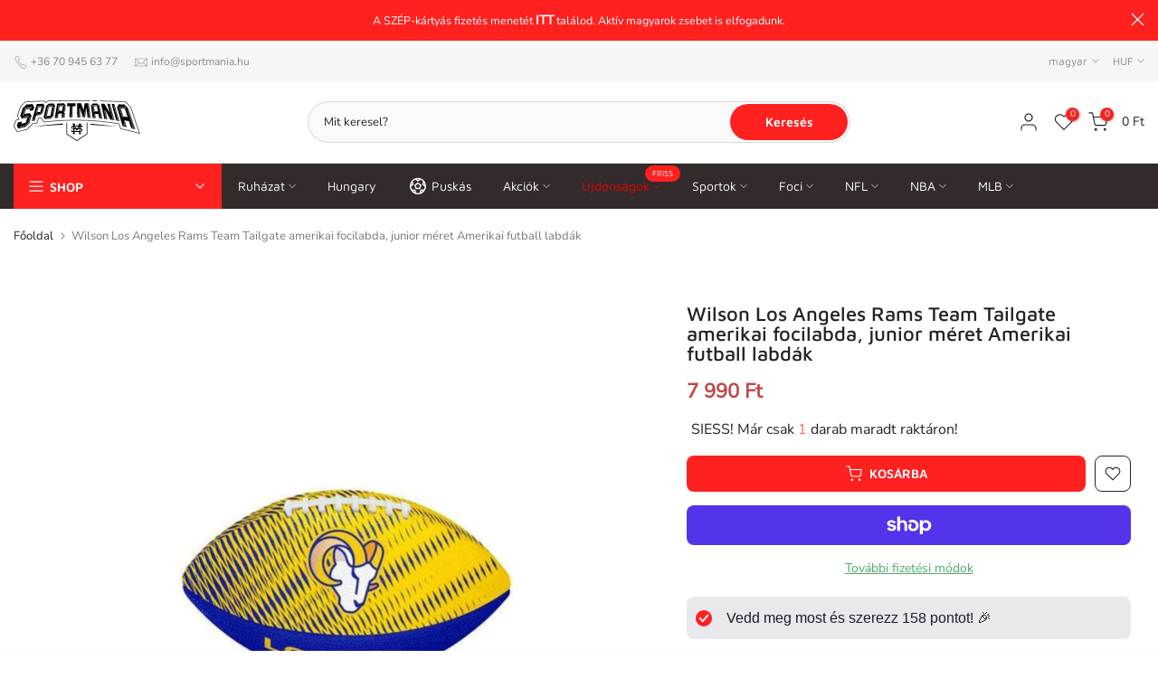

--- FILE ---
content_type: text/html; charset=utf-8
request_url: https://new.sportmania.hu/products/wilson-los-angeles-rams-team-tailgate-amerikai-focilabda-junior-meret
body_size: 122674
content:
<!doctype html><html class="t4sp-theme t4s-wrapper__wide rtl_false swatch_color_style_2 pr_border_style_1 pr_img_effect_2 enable_eff_img1_true badge_shape_3 css_for_wis_app_false shadow_round_img_false t4s-header__categories is-remove-unavai-1 t4_compare_false t4s-cart-count-0 t4s-pr-ellipsis-false
 no-js" lang="hu">
  <head>
 
<meta charset="utf-8">
    <meta http-equiv="X-UA-Compatible" content="IE=edge">
    <meta name="viewport" content="width=device-width, initial-scale=1, height=device-height, minimum-scale=1.0, maximum-scale=1.0">
    <meta name="theme-color" content="#fff">
    <link rel="canonical" href="https://sportmania.hu/products/wilson-los-angeles-rams-team-tailgate-amerikai-focilabda-junior-meret">
    <link rel="preconnect" href="https://cdn.shopify.com" crossorigin><link rel="preconnect" href="https://fonts.shopifycdn.com" crossorigin><title>Wilson Los Angeles Rams Team Tailgate amerikai focilabda, junior méret &ndash; Sportmania.hu</title>
    <meta name="description" content="Wilson Los Angeles Rams Team Tailgate amerikai focilabda, junior méret Laza grafikájú junior méretű Wilson amerikai focilabda a kedvenc csapatod stílusában.  Anyaga PVC."><meta name="keywords" content="Wilson Los Angeles Rams Team Tailgate amerikai focilabda, junior méret Amerikai futball labdák, Sportmania.hu, sportmania.hu"/><meta name="author" content="Sportmania KFT">

<meta property="og:site_name" content="Sportmania.hu">
<meta property="og:url" content="https://sportmania.hu/products/wilson-los-angeles-rams-team-tailgate-amerikai-focilabda-junior-meret">
<meta property="og:title" content="Wilson Los Angeles Rams Team Tailgate amerikai focilabda, junior méret">
<meta property="og:type" content="product">
<meta property="og:description" content="Wilson Los Angeles Rams Team Tailgate amerikai focilabda, junior méret Laza grafikájú junior méretű Wilson amerikai focilabda a kedvenc csapatod stílusában.  Anyaga PVC."><meta property="og:image" content="http://new.sportmania.hu/cdn/shop/files/wilson-los-angeles-rams-team-tailgate-amerikai-focilabda-junior-meret-amerikai-futball-labdak-sportmania-hu-28759.jpg?v=1757539587">
  <meta property="og:image:secure_url" content="https://new.sportmania.hu/cdn/shop/files/wilson-los-angeles-rams-team-tailgate-amerikai-focilabda-junior-meret-amerikai-futball-labdak-sportmania-hu-28759.jpg?v=1757539587">
  <meta property="og:image:width" content="800">
  <meta property="og:image:height" content="600"><meta property="og:price:amount" content="7,990">
  <meta property="og:price:currency" content="HUF"><meta name="twitter:card" content="summary_large_image">
<meta name="twitter:title" content="Wilson Los Angeles Rams Team Tailgate amerikai focilabda, junior méret">
<meta name="twitter:description" content="Wilson Los Angeles Rams Team Tailgate amerikai focilabda, junior méret Laza grafikájú junior méretű Wilson amerikai focilabda a kedvenc csapatod stílusában.  Anyaga PVC."><script src="//new.sportmania.hu/cdn/shop/t/40/assets/lazysizes.min.js?v=19113999703148210021704778643" async="async"></script>
    <script src="//new.sportmania.hu/cdn/shop/t/40/assets/global.min.js?v=4393933175034925681704778643" defer="defer"></script>
    <script>window.performance && window.performance.mark && window.performance.mark('shopify.content_for_header.start');</script><meta name="google-site-verification" content="oxXWp8sPlAtPWK7Az9JjCLO4Pmqmi7PNdB3o-oJsy5Y">
<meta name="google-site-verification" content="jRo71lYqN0uVn98vO-q2i6Wme8ihxWRqMXRqjcNl59c">
<meta id="shopify-digital-wallet" name="shopify-digital-wallet" content="/27599011974/digital_wallets/dialog">
<meta name="shopify-checkout-api-token" content="5667c408e20567686f4a515903cbc9fa">
<meta id="in-context-paypal-metadata" data-shop-id="27599011974" data-venmo-supported="false" data-environment="production" data-locale="en_US" data-paypal-v4="true" data-currency="HUF">
<link rel="alternate" hreflang="x-default" href="https://sportmania.hu/products/wilson-los-angeles-rams-team-tailgate-amerikai-focilabda-junior-meret">
<link rel="alternate" hreflang="hu" href="https://sportmania.hu/products/wilson-los-angeles-rams-team-tailgate-amerikai-focilabda-junior-meret">
<link rel="alternate" hreflang="en" href="https://sportmania.hu/en/products/wilson-los-angeles-rams-team-tailgate-amerikai-focilabda-junior-meret">
<link rel="alternate" type="application/json+oembed" href="https://sportmania.hu/products/wilson-los-angeles-rams-team-tailgate-amerikai-focilabda-junior-meret.oembed">
<script async="async" src="/checkouts/internal/preloads.js?locale=hu-HU"></script>
<link rel="preconnect" href="https://shop.app" crossorigin="anonymous">
<script async="async" src="https://shop.app/checkouts/internal/preloads.js?locale=hu-HU&shop_id=27599011974" crossorigin="anonymous"></script>
<script id="apple-pay-shop-capabilities" type="application/json">{"shopId":27599011974,"countryCode":"HU","currencyCode":"HUF","merchantCapabilities":["supports3DS"],"merchantId":"gid:\/\/shopify\/Shop\/27599011974","merchantName":"Sportmania.hu","requiredBillingContactFields":["postalAddress","email","phone"],"requiredShippingContactFields":["postalAddress","email","phone"],"shippingType":"shipping","supportedNetworks":["visa","masterCard","amex"],"total":{"type":"pending","label":"Sportmania.hu","amount":"1.00"},"shopifyPaymentsEnabled":true,"supportsSubscriptions":true}</script>
<script id="shopify-features" type="application/json">{"accessToken":"5667c408e20567686f4a515903cbc9fa","betas":["rich-media-storefront-analytics"],"domain":"new.sportmania.hu","predictiveSearch":true,"shopId":27599011974,"locale":"hu"}</script>
<script>var Shopify = Shopify || {};
Shopify.shop = "sportmaniadev.myshopify.com";
Shopify.locale = "hu";
Shopify.currency = {"active":"HUF","rate":"1.0"};
Shopify.country = "HU";
Shopify.theme = {"name":"sm10\/main","id":163101213013,"schema_name":"Kalles","schema_version":"4.3.0","theme_store_id":null,"role":"main"};
Shopify.theme.handle = "null";
Shopify.theme.style = {"id":null,"handle":null};
Shopify.cdnHost = "new.sportmania.hu/cdn";
Shopify.routes = Shopify.routes || {};
Shopify.routes.root = "/";</script>
<script type="module">!function(o){(o.Shopify=o.Shopify||{}).modules=!0}(window);</script>
<script>!function(o){function n(){var o=[];function n(){o.push(Array.prototype.slice.apply(arguments))}return n.q=o,n}var t=o.Shopify=o.Shopify||{};t.loadFeatures=n(),t.autoloadFeatures=n()}(window);</script>
<script>
  window.ShopifyPay = window.ShopifyPay || {};
  window.ShopifyPay.apiHost = "shop.app\/pay";
  window.ShopifyPay.redirectState = null;
</script>
<script id="shop-js-analytics" type="application/json">{"pageType":"product"}</script>
<script defer="defer" async type="module" src="//new.sportmania.hu/cdn/shopifycloud/shop-js/modules/v2/client.init-shop-cart-sync_DGf6IQRe.hu.esm.js"></script>
<script defer="defer" async type="module" src="//new.sportmania.hu/cdn/shopifycloud/shop-js/modules/v2/chunk.common_DXNxTWkv.esm.js"></script>
<script defer="defer" async type="module" src="//new.sportmania.hu/cdn/shopifycloud/shop-js/modules/v2/chunk.modal_CVfUphK8.esm.js"></script>
<script type="module">
  await import("//new.sportmania.hu/cdn/shopifycloud/shop-js/modules/v2/client.init-shop-cart-sync_DGf6IQRe.hu.esm.js");
await import("//new.sportmania.hu/cdn/shopifycloud/shop-js/modules/v2/chunk.common_DXNxTWkv.esm.js");
await import("//new.sportmania.hu/cdn/shopifycloud/shop-js/modules/v2/chunk.modal_CVfUphK8.esm.js");

  window.Shopify.SignInWithShop?.initShopCartSync?.({"fedCMEnabled":true,"windoidEnabled":true});

</script>
<script>
  window.Shopify = window.Shopify || {};
  if (!window.Shopify.featureAssets) window.Shopify.featureAssets = {};
  window.Shopify.featureAssets['shop-js'] = {"shop-cart-sync":["modules/v2/client.shop-cart-sync_C-Ru7rn2.hu.esm.js","modules/v2/chunk.common_DXNxTWkv.esm.js","modules/v2/chunk.modal_CVfUphK8.esm.js"],"init-fed-cm":["modules/v2/client.init-fed-cm_CI23LOtC.hu.esm.js","modules/v2/chunk.common_DXNxTWkv.esm.js","modules/v2/chunk.modal_CVfUphK8.esm.js"],"shop-cash-offers":["modules/v2/client.shop-cash-offers_BzQAjprs.hu.esm.js","modules/v2/chunk.common_DXNxTWkv.esm.js","modules/v2/chunk.modal_CVfUphK8.esm.js"],"shop-login-button":["modules/v2/client.shop-login-button_BBAW3CLY.hu.esm.js","modules/v2/chunk.common_DXNxTWkv.esm.js","modules/v2/chunk.modal_CVfUphK8.esm.js"],"pay-button":["modules/v2/client.pay-button_BunvHUWF.hu.esm.js","modules/v2/chunk.common_DXNxTWkv.esm.js","modules/v2/chunk.modal_CVfUphK8.esm.js"],"shop-button":["modules/v2/client.shop-button_b2fAICQK.hu.esm.js","modules/v2/chunk.common_DXNxTWkv.esm.js","modules/v2/chunk.modal_CVfUphK8.esm.js"],"avatar":["modules/v2/client.avatar_BTnouDA3.hu.esm.js"],"init-windoid":["modules/v2/client.init-windoid_DC450zkN.hu.esm.js","modules/v2/chunk.common_DXNxTWkv.esm.js","modules/v2/chunk.modal_CVfUphK8.esm.js"],"init-shop-for-new-customer-accounts":["modules/v2/client.init-shop-for-new-customer-accounts_doHQd7SG.hu.esm.js","modules/v2/client.shop-login-button_BBAW3CLY.hu.esm.js","modules/v2/chunk.common_DXNxTWkv.esm.js","modules/v2/chunk.modal_CVfUphK8.esm.js"],"init-shop-email-lookup-coordinator":["modules/v2/client.init-shop-email-lookup-coordinator_DeZTAP0p.hu.esm.js","modules/v2/chunk.common_DXNxTWkv.esm.js","modules/v2/chunk.modal_CVfUphK8.esm.js"],"init-shop-cart-sync":["modules/v2/client.init-shop-cart-sync_DGf6IQRe.hu.esm.js","modules/v2/chunk.common_DXNxTWkv.esm.js","modules/v2/chunk.modal_CVfUphK8.esm.js"],"shop-toast-manager":["modules/v2/client.shop-toast-manager_CSDLz8ui.hu.esm.js","modules/v2/chunk.common_DXNxTWkv.esm.js","modules/v2/chunk.modal_CVfUphK8.esm.js"],"init-customer-accounts":["modules/v2/client.init-customer-accounts_DMsOnKBh.hu.esm.js","modules/v2/client.shop-login-button_BBAW3CLY.hu.esm.js","modules/v2/chunk.common_DXNxTWkv.esm.js","modules/v2/chunk.modal_CVfUphK8.esm.js"],"init-customer-accounts-sign-up":["modules/v2/client.init-customer-accounts-sign-up_BecE5iPq.hu.esm.js","modules/v2/client.shop-login-button_BBAW3CLY.hu.esm.js","modules/v2/chunk.common_DXNxTWkv.esm.js","modules/v2/chunk.modal_CVfUphK8.esm.js"],"shop-follow-button":["modules/v2/client.shop-follow-button_CriUHAFI.hu.esm.js","modules/v2/chunk.common_DXNxTWkv.esm.js","modules/v2/chunk.modal_CVfUphK8.esm.js"],"checkout-modal":["modules/v2/client.checkout-modal_DWtsdxga.hu.esm.js","modules/v2/chunk.common_DXNxTWkv.esm.js","modules/v2/chunk.modal_CVfUphK8.esm.js"],"shop-login":["modules/v2/client.shop-login_DR4lSyVd.hu.esm.js","modules/v2/chunk.common_DXNxTWkv.esm.js","modules/v2/chunk.modal_CVfUphK8.esm.js"],"lead-capture":["modules/v2/client.lead-capture_D7EqHBlp.hu.esm.js","modules/v2/chunk.common_DXNxTWkv.esm.js","modules/v2/chunk.modal_CVfUphK8.esm.js"],"payment-terms":["modules/v2/client.payment-terms_B4_qi-p9.hu.esm.js","modules/v2/chunk.common_DXNxTWkv.esm.js","modules/v2/chunk.modal_CVfUphK8.esm.js"]};
</script>
<script>(function() {
  var isLoaded = false;
  function asyncLoad() {
    if (isLoaded) return;
    isLoaded = true;
    var urls = ["https:\/\/seo.apps.avada.io\/avada-seo-installed.js?shop=sportmaniadev.myshopify.com","https:\/\/cdn1.avada.io\/flying-pages\/module.js?shop=sportmaniadev.myshopify.com","https:\/\/cdn.weglot.com\/weglot_script_tag.js?shop=sportmaniadev.myshopify.com","https:\/\/static2.rapidsearch.dev\/resultpage.js?shop=sportmaniadev.myshopify.com"];
    for (var i = 0; i < urls.length; i++) {
      var s = document.createElement('script');
      s.type = 'text/javascript';
      s.async = true;
      s.src = urls[i];
      var x = document.getElementsByTagName('script')[0];
      x.parentNode.insertBefore(s, x);
    }
  };
  if(window.attachEvent) {
    window.attachEvent('onload', asyncLoad);
  } else {
    window.addEventListener('load', asyncLoad, false);
  }
})();</script>
<script id="__st">var __st={"a":27599011974,"offset":3600,"reqid":"31d338ed-99ef-4d82-9c34-eb9b85c5b75f-1769521774","pageurl":"new.sportmania.hu\/products\/wilson-los-angeles-rams-team-tailgate-amerikai-focilabda-junior-meret","u":"de0e00f8e3e2","p":"product","rtyp":"product","rid":6851899064454};</script>
<script>window.ShopifyPaypalV4VisibilityTracking = true;</script>
<script id="captcha-bootstrap">!function(){'use strict';const t='contact',e='account',n='new_comment',o=[[t,t],['blogs',n],['comments',n],[t,'customer']],c=[[e,'customer_login'],[e,'guest_login'],[e,'recover_customer_password'],[e,'create_customer']],r=t=>t.map((([t,e])=>`form[action*='/${t}']:not([data-nocaptcha='true']) input[name='form_type'][value='${e}']`)).join(','),a=t=>()=>t?[...document.querySelectorAll(t)].map((t=>t.form)):[];function s(){const t=[...o],e=r(t);return a(e)}const i='password',u='form_key',d=['recaptcha-v3-token','g-recaptcha-response','h-captcha-response',i],f=()=>{try{return window.sessionStorage}catch{return}},m='__shopify_v',_=t=>t.elements[u];function p(t,e,n=!1){try{const o=window.sessionStorage,c=JSON.parse(o.getItem(e)),{data:r}=function(t){const{data:e,action:n}=t;return t[m]||n?{data:e,action:n}:{data:t,action:n}}(c);for(const[e,n]of Object.entries(r))t.elements[e]&&(t.elements[e].value=n);n&&o.removeItem(e)}catch(o){console.error('form repopulation failed',{error:o})}}const l='form_type',E='cptcha';function T(t){t.dataset[E]=!0}const w=window,h=w.document,L='Shopify',v='ce_forms',y='captcha';let A=!1;((t,e)=>{const n=(g='f06e6c50-85a8-45c8-87d0-21a2b65856fe',I='https://cdn.shopify.com/shopifycloud/storefront-forms-hcaptcha/ce_storefront_forms_captcha_hcaptcha.v1.5.2.iife.js',D={infoText:'hCaptcha által védett',privacyText:'Adatvédelem',termsText:'Használati feltételek'},(t,e,n)=>{const o=w[L][v],c=o.bindForm;if(c)return c(t,g,e,D).then(n);var r;o.q.push([[t,g,e,D],n]),r=I,A||(h.body.append(Object.assign(h.createElement('script'),{id:'captcha-provider',async:!0,src:r})),A=!0)});var g,I,D;w[L]=w[L]||{},w[L][v]=w[L][v]||{},w[L][v].q=[],w[L][y]=w[L][y]||{},w[L][y].protect=function(t,e){n(t,void 0,e),T(t)},Object.freeze(w[L][y]),function(t,e,n,w,h,L){const[v,y,A,g]=function(t,e,n){const i=e?o:[],u=t?c:[],d=[...i,...u],f=r(d),m=r(i),_=r(d.filter((([t,e])=>n.includes(e))));return[a(f),a(m),a(_),s()]}(w,h,L),I=t=>{const e=t.target;return e instanceof HTMLFormElement?e:e&&e.form},D=t=>v().includes(t);t.addEventListener('submit',(t=>{const e=I(t);if(!e)return;const n=D(e)&&!e.dataset.hcaptchaBound&&!e.dataset.recaptchaBound,o=_(e),c=g().includes(e)&&(!o||!o.value);(n||c)&&t.preventDefault(),c&&!n&&(function(t){try{if(!f())return;!function(t){const e=f();if(!e)return;const n=_(t);if(!n)return;const o=n.value;o&&e.removeItem(o)}(t);const e=Array.from(Array(32),(()=>Math.random().toString(36)[2])).join('');!function(t,e){_(t)||t.append(Object.assign(document.createElement('input'),{type:'hidden',name:u})),t.elements[u].value=e}(t,e),function(t,e){const n=f();if(!n)return;const o=[...t.querySelectorAll(`input[type='${i}']`)].map((({name:t})=>t)),c=[...d,...o],r={};for(const[a,s]of new FormData(t).entries())c.includes(a)||(r[a]=s);n.setItem(e,JSON.stringify({[m]:1,action:t.action,data:r}))}(t,e)}catch(e){console.error('failed to persist form',e)}}(e),e.submit())}));const S=(t,e)=>{t&&!t.dataset[E]&&(n(t,e.some((e=>e===t))),T(t))};for(const o of['focusin','change'])t.addEventListener(o,(t=>{const e=I(t);D(e)&&S(e,y())}));const B=e.get('form_key'),M=e.get(l),P=B&&M;t.addEventListener('DOMContentLoaded',(()=>{const t=y();if(P)for(const e of t)e.elements[l].value===M&&p(e,B);[...new Set([...A(),...v().filter((t=>'true'===t.dataset.shopifyCaptcha))])].forEach((e=>S(e,t)))}))}(h,new URLSearchParams(w.location.search),n,t,e,['guest_login'])})(!0,!0)}();</script>
<script integrity="sha256-4kQ18oKyAcykRKYeNunJcIwy7WH5gtpwJnB7kiuLZ1E=" data-source-attribution="shopify.loadfeatures" defer="defer" src="//new.sportmania.hu/cdn/shopifycloud/storefront/assets/storefront/load_feature-a0a9edcb.js" crossorigin="anonymous"></script>
<script crossorigin="anonymous" defer="defer" src="//new.sportmania.hu/cdn/shopifycloud/storefront/assets/shopify_pay/storefront-65b4c6d7.js?v=20250812"></script>
<script data-source-attribution="shopify.dynamic_checkout.dynamic.init">var Shopify=Shopify||{};Shopify.PaymentButton=Shopify.PaymentButton||{isStorefrontPortableWallets:!0,init:function(){window.Shopify.PaymentButton.init=function(){};var t=document.createElement("script");t.src="https://new.sportmania.hu/cdn/shopifycloud/portable-wallets/latest/portable-wallets.hu.js",t.type="module",document.head.appendChild(t)}};
</script>
<script data-source-attribution="shopify.dynamic_checkout.buyer_consent">
  function portableWalletsHideBuyerConsent(e){var t=document.getElementById("shopify-buyer-consent"),n=document.getElementById("shopify-subscription-policy-button");t&&n&&(t.classList.add("hidden"),t.setAttribute("aria-hidden","true"),n.removeEventListener("click",e))}function portableWalletsShowBuyerConsent(e){var t=document.getElementById("shopify-buyer-consent"),n=document.getElementById("shopify-subscription-policy-button");t&&n&&(t.classList.remove("hidden"),t.removeAttribute("aria-hidden"),n.addEventListener("click",e))}window.Shopify?.PaymentButton&&(window.Shopify.PaymentButton.hideBuyerConsent=portableWalletsHideBuyerConsent,window.Shopify.PaymentButton.showBuyerConsent=portableWalletsShowBuyerConsent);
</script>
<script>
  function portableWalletsCleanup(e){e&&e.src&&console.error("Failed to load portable wallets script "+e.src);var t=document.querySelectorAll("shopify-accelerated-checkout .shopify-payment-button__skeleton, shopify-accelerated-checkout-cart .wallet-cart-button__skeleton"),e=document.getElementById("shopify-buyer-consent");for(let e=0;e<t.length;e++)t[e].remove();e&&e.remove()}function portableWalletsNotLoadedAsModule(e){e instanceof ErrorEvent&&"string"==typeof e.message&&e.message.includes("import.meta")&&"string"==typeof e.filename&&e.filename.includes("portable-wallets")&&(window.removeEventListener("error",portableWalletsNotLoadedAsModule),window.Shopify.PaymentButton.failedToLoad=e,"loading"===document.readyState?document.addEventListener("DOMContentLoaded",window.Shopify.PaymentButton.init):window.Shopify.PaymentButton.init())}window.addEventListener("error",portableWalletsNotLoadedAsModule);
</script>

<script type="module" src="https://new.sportmania.hu/cdn/shopifycloud/portable-wallets/latest/portable-wallets.hu.js" onError="portableWalletsCleanup(this)" crossorigin="anonymous"></script>
<script nomodule>
  document.addEventListener("DOMContentLoaded", portableWalletsCleanup);
</script>

<script id='scb4127' type='text/javascript' async='' src='https://new.sportmania.hu/cdn/shopifycloud/privacy-banner/storefront-banner.js'></script><link id="shopify-accelerated-checkout-styles" rel="stylesheet" media="screen" href="https://new.sportmania.hu/cdn/shopifycloud/portable-wallets/latest/accelerated-checkout-backwards-compat.css" crossorigin="anonymous">
<style id="shopify-accelerated-checkout-cart">
        #shopify-buyer-consent {
  margin-top: 1em;
  display: inline-block;
  width: 100%;
}

#shopify-buyer-consent.hidden {
  display: none;
}

#shopify-subscription-policy-button {
  background: none;
  border: none;
  padding: 0;
  text-decoration: underline;
  font-size: inherit;
  cursor: pointer;
}

#shopify-subscription-policy-button::before {
  box-shadow: none;
}

      </style>

<script>window.performance && window.performance.mark && window.performance.mark('shopify.content_for_header.end');</script>
<link rel="preload" as="font" href="//new.sportmania.hu/cdn/fonts/maven_pro/mavenpro_n4.c68ed1d8b5c0af622b14d3bb80bf3ead8907ac11.woff2" type="font/woff2" crossorigin><link rel="preload" as="font" href="//new.sportmania.hu/cdn/fonts/maven_pro/mavenpro_n4.c68ed1d8b5c0af622b14d3bb80bf3ead8907ac11.woff2" type="font/woff2" crossorigin><link rel="preload" as="font" href="//new.sportmania.hu/cdn/fonts/maven_pro/mavenpro_n4.c68ed1d8b5c0af622b14d3bb80bf3ead8907ac11.woff2" type="font/woff2" crossorigin><link href="//new.sportmania.hu/cdn/shop/t/40/assets/base.css?v=76992554195321706611704778645" rel="stylesheet" type="text/css" media="all" /><style data-shopify>@font-face {
  font-family: "Maven Pro";
  font-weight: 400;
  font-style: normal;
  font-display: swap;
  src: url("//new.sportmania.hu/cdn/fonts/maven_pro/mavenpro_n4.c68ed1d8b5c0af622b14d3bb80bf3ead8907ac11.woff2") format("woff2"),
       url("//new.sportmania.hu/cdn/fonts/maven_pro/mavenpro_n4.522bf9c765ae9601c2a4846d60057ced1efdcde2.woff") format("woff");
}
@font-face {
  font-family: "Maven Pro";
  font-weight: 500;
  font-style: normal;
  font-display: swap;
  src: url("//new.sportmania.hu/cdn/fonts/maven_pro/mavenpro_n5.ce007c5b78ce56cdb6d8a7dfd4b878f24918d849.woff2") format("woff2"),
       url("//new.sportmania.hu/cdn/fonts/maven_pro/mavenpro_n5.78e546abb11d6cec06c98294cd91a76466b42d41.woff") format("woff");
}
@font-face {
  font-family: "Maven Pro";
  font-weight: 600;
  font-style: normal;
  font-display: swap;
  src: url("//new.sportmania.hu/cdn/fonts/maven_pro/mavenpro_n6.05e6df69bb75d015ee18df5f5798f1259a61f1c5.woff2") format("woff2"),
       url("//new.sportmania.hu/cdn/fonts/maven_pro/mavenpro_n6.2a247e47cebb2168b097c70ce14ff7d72107293f.woff") format("woff");
}
@font-face {
  font-family: "Maven Pro";
  font-weight: 700;
  font-style: normal;
  font-display: swap;
  src: url("//new.sportmania.hu/cdn/fonts/maven_pro/mavenpro_n7.1cf8ef6e1971df8c9c821bcb73da0b10e0c49a8b.woff2") format("woff2"),
       url("//new.sportmania.hu/cdn/fonts/maven_pro/mavenpro_n7.1ecc5b9854a5f30ff1b42559ffcca41d24759633.woff") format("woff");
}
@font-face {
  font-family: "Maven Pro";
  font-weight: 800;
  font-style: normal;
  font-display: swap;
  src: url("//new.sportmania.hu/cdn/fonts/maven_pro/mavenpro_n8.2dc76b4b01df979c2fe1a8204cce8d8c675626b5.woff2") format("woff2"),
       url("//new.sportmania.hu/cdn/fonts/maven_pro/mavenpro_n8.72fabe3055a83bd3483d138db09b8ed2b69201ad.woff") format("woff");
}
@font-face {
  font-family: "Maven Pro";
  font-weight: 900;
  font-style: normal;
  font-display: swap;
  src: url("//new.sportmania.hu/cdn/fonts/maven_pro/mavenpro_n9.6b9c0d9443b13ba7b9a4ce1e5c7754df732e484d.woff2") format("woff2"),
       url("//new.sportmania.hu/cdn/fonts/maven_pro/mavenpro_n9.88683e89a9504e5078b90d26472ce630fa547e4b.woff") format("woff");
}
@font-face {
  font-family: Muli;
  font-weight: 200;
  font-style: normal;
  font-display: swap;
  src: url("//new.sportmania.hu/cdn/fonts/muli/muli_n2.b4490cbe74fc8a57f195e2ea53d0a63bb11cdc3c.woff2") format("woff2"),
       url("//new.sportmania.hu/cdn/fonts/muli/muli_n2.bfe6d535489b6ff766d49255de17e64eed0783f7.woff") format("woff");
}
@font-face {
  font-family: Muli;
  font-weight: 200;
  font-style: italic;
  font-display: swap;
  src: url("//new.sportmania.hu/cdn/fonts/muli/muli_i2.e63015d79b3d4816e573ca2a658c755f4fc7c4e1.woff2") format("woff2"),
       url("//new.sportmania.hu/cdn/fonts/muli/muli_i2.614be71f1393aade4add718b9e50819d56b8cc81.woff") format("woff");
}
@font-face {
  font-family: Muli;
  font-weight: 300;
  font-style: normal;
  font-display: swap;
  src: url("//new.sportmania.hu/cdn/fonts/muli/muli_n3.eb26389ceb64d8e291e0e54b7062f20e7b222f9d.woff2") format("woff2"),
       url("//new.sportmania.hu/cdn/fonts/muli/muli_n3.6d84e73a633f80b55aef7c219f353299136e4671.woff") format("woff");
}
@font-face {
  font-family: Muli;
  font-weight: 300;
  font-style: italic;
  font-display: swap;
  src: url("//new.sportmania.hu/cdn/fonts/muli/muli_i3.aadc4fcabd129e8b392abc50e94e055c0e2e9395.woff2") format("woff2"),
       url("//new.sportmania.hu/cdn/fonts/muli/muli_i3.aab169de584c3dbe09af35d489f61eaf5bd2c52a.woff") format("woff");
}
@font-face {
  font-family: Muli;
  font-weight: 400;
  font-style: normal;
  font-display: swap;
  src: url("//new.sportmania.hu/cdn/fonts/muli/muli_n4.e949947cfff05efcc994b2e2db40359a04fa9a92.woff2") format("woff2"),
       url("//new.sportmania.hu/cdn/fonts/muli/muli_n4.35355e4a0c27c9bc94d9af3f9bcb586d8229277a.woff") format("woff");
}
@font-face {
  font-family: Muli;
  font-weight: 400;
  font-style: italic;
  font-display: swap;
  src: url("//new.sportmania.hu/cdn/fonts/muli/muli_i4.c0a1ea800bab5884ab82e4eb25a6bd25121bd08c.woff2") format("woff2"),
       url("//new.sportmania.hu/cdn/fonts/muli/muli_i4.a6c39b1b31d876de7f99b3646461aa87120de6ed.woff") format("woff");
}
@font-face {
  font-family: Muli;
  font-weight: 500;
  font-style: normal;
  font-display: swap;
  src: url("//new.sportmania.hu/cdn/fonts/muli/muli_n5.42406f20a7ccca1e01311dc690905ffca2c49e4b.woff2") format("woff2"),
       url("//new.sportmania.hu/cdn/fonts/muli/muli_n5.edc61b4ccf7201dbc1e6093959c796eeb8e38e67.woff") format("woff");
}
@font-face {
  font-family: Muli;
  font-weight: 500;
  font-style: italic;
  font-display: swap;
  src: url("//new.sportmania.hu/cdn/fonts/muli/muli_i5.68dccd0d60a613049f7bc205d7a05f88c3f8ddf3.woff2") format("woff2"),
       url("//new.sportmania.hu/cdn/fonts/muli/muli_i5.505ad692b6b202a7310b463f929fffc0cfcd77ee.woff") format("woff");
}
@font-face {
  font-family: Muli;
  font-weight: 600;
  font-style: normal;
  font-display: swap;
  src: url("//new.sportmania.hu/cdn/fonts/muli/muli_n6.cc1d2d4222c93c9ee9f6de4489226d2e1332d85b.woff2") format("woff2"),
       url("//new.sportmania.hu/cdn/fonts/muli/muli_n6.2bb79714f197c09d3f5905925734a3f1166d5d27.woff") format("woff");
}
@font-face {
  font-family: Muli;
  font-weight: 600;
  font-style: italic;
  font-display: swap;
  src: url("//new.sportmania.hu/cdn/fonts/muli/muli_i6.8f2d01d188d44c7a6149f7e8d2688f96baea5098.woff2") format("woff2"),
       url("//new.sportmania.hu/cdn/fonts/muli/muli_i6.be105ddc6534276d93778a9b02f60679ab15f9e1.woff") format("woff");
}
@font-face {
  font-family: Muli;
  font-weight: 700;
  font-style: normal;
  font-display: swap;
  src: url("//new.sportmania.hu/cdn/fonts/muli/muli_n7.c8c44d0404947d89610714223e630c4cbe005587.woff2") format("woff2"),
       url("//new.sportmania.hu/cdn/fonts/muli/muli_n7.4cbcffea6175d46b4d67e9408244a5b38c2ac568.woff") format("woff");
}
@font-face {
  font-family: Muli;
  font-weight: 700;
  font-style: italic;
  font-display: swap;
  src: url("//new.sportmania.hu/cdn/fonts/muli/muli_i7.34eedbf231efa20bd065d55f6f71485730632c7b.woff2") format("woff2"),
       url("//new.sportmania.hu/cdn/fonts/muli/muli_i7.2b4df846821493e68344d0b0212997d071bf38b7.woff") format("woff");
}
@font-face {
  font-family: Muli;
  font-weight: 800;
  font-style: normal;
  font-display: swap;
  src: url("//new.sportmania.hu/cdn/fonts/muli/muli_n8.0235752f433990abe1f2c7555d19b86ae6eb8a1c.woff2") format("woff2"),
       url("//new.sportmania.hu/cdn/fonts/muli/muli_n8.ddbd0eed949d5df233e7d3883337932038a076a6.woff") format("woff");
}
@font-face {
  font-family: Muli;
  font-weight: 800;
  font-style: italic;
  font-display: swap;
  src: url("//new.sportmania.hu/cdn/fonts/muli/muli_i8.422be35a6ce34cf84f486c04010583ac86dede96.woff2") format("woff2"),
       url("//new.sportmania.hu/cdn/fonts/muli/muli_i8.1c4bb64f3a2112c8c7407ea04db5cd693235eb75.woff") format("woff");
}
@font-face {
  font-family: Muli;
  font-weight: 900;
  font-style: normal;
  font-display: swap;
  src: url("//new.sportmania.hu/cdn/fonts/muli/muli_n9.7d66dc53f2718d25858080de2e0ed540c07d1bad.woff2") format("woff2"),
       url("//new.sportmania.hu/cdn/fonts/muli/muli_n9.73693cff699117abf881b7381fb75f2bb2c48ced.woff") format("woff");
}
@font-face {
  font-family: Muli;
  font-weight: 900;
  font-style: italic;
  font-display: swap;
  src: url("//new.sportmania.hu/cdn/fonts/muli/muli_i9.d20a598e220582fa7245c7a453b24e7f3ade0a38.woff2") format("woff2"),
       url("//new.sportmania.hu/cdn/fonts/muli/muli_i9.9eb3d1a9ba677548ec3675b4830a57685dcb978c.woff") format("woff");
}
@font-face {
  font-family: "Nunito Sans";
  font-weight: 400;
  font-style: normal;
  font-display: swap;
  src: url("//new.sportmania.hu/cdn/fonts/nunito_sans/nunitosans_n4.0276fe080df0ca4e6a22d9cb55aed3ed5ba6b1da.woff2") format("woff2"),
       url("//new.sportmania.hu/cdn/fonts/nunito_sans/nunitosans_n4.b4964bee2f5e7fd9c3826447e73afe2baad607b7.woff") format("woff");
}
:root {
        
         /* CSS Variables */
        --wrapper-mw      : 1420px;
        --font-family-1   : "Maven Pro", sans-serif;;
        --font-family-2   : Muli, sans-serif;;
        --font-family-3   : "Nunito Sans", sans-serif;;
        --font-body-family   : "Nunito Sans", sans-serif;;
        --font-heading-family: "Maven Pro", sans-serif;;
       
        
        --t4s-success-color       : #428445;
        --t4s-success-color-rgb   : 66, 132, 69;
        --t4s-warning-color       : #e0b252;
        --t4s-warning-color-rgb   : 224, 178, 82;
        --t4s-error-color         : #EB001B;
        --t4s-error-color-rgb     : 235, 0, 27;
        --t4s-light-color         : #ffffff;
        --t4s-dark-color          : #222222;
        --t4s-highlight-color     : #ec0101;
        --t4s-tooltip-background  : #383838;
        --t4s-tooltip-color       : #fff;
        --primary-sw-color        : #445549;
        --primary-sw-color-rgb    : 68, 85, 73;
        --border-sw-color         : #ddd;
        --secondary-sw-color      : #878787;
        --primary-price-color     : #ec0101;
        --secondary-price-color   : #878787;
        
        --t4s-body-background     : #fff;
        --text-color              : #878787;
        --text-color-rgb          : 135, 135, 135;
        --heading-color           : #222222;
        --accent-color            : #FF2020;
        --accent-color-rgb        : 255, 32, 32;
        --accent-color-darken     : #d30000;
        --accent-color-hover      : var(--accent-color-darken);
        --secondary-color         : #4FAA69;
        --secondary-color-rgb     : 79, 170, 105;
        --link-color              : #BF4949;
        --link-color-hover        : #FF2020;
        --border-color            : #ddd;
        --border-color-rgb        : 221, 221, 221;
        --border-primary-color    : #333;
        --button-background       : #222;
        --button-color            : #fff;
        --button-background-hover : #FF2020;
        --button-color-hover      : #fff;

        --sale-badge-background    : #ff4e00;
        --sale-badge-color         : #fff;
        --new-badge-background     : #109533;
        --new-badge-color          : #fff;
        --preorder-badge-background: #0774d7;
        --preorder-badge-color     : #fff;
        --soldout-badge-background : #999999;
        --soldout-badge-color      : #fff;
        --custom-badge-background  : #00A500;
        --custom-badge-color       : #fff;/* Shopify related variables */
        --payment-terms-background-color: ;
        
        --lz-background: #f5f5f5;
        --lz-img: url("//new.sportmania.hu/cdn/shop/t/40/assets/t4s_loader.svg?v=139480465140342765681705218999");}

    html {
      font-size: 62.5%;
      height: 100%;
    }

    body {
      margin: 0;
      overflow-x: hidden;
      font-size:14px;
      letter-spacing: 0px;
      color: var(--text-color);
      font-family: var(--font-body-family);
      line-height: 1.7;
      font-weight: 400;
      -webkit-font-smoothing: auto;
      -moz-osx-font-smoothing: auto;
    }
    /*
    @media screen and (min-width: 750px) {
      body {
        font-size: 1.6rem;
      }
    }
    */

    h1, h2, h3, h4, h5, h6, .t4s_as_title {
      color: var(--heading-color);
      font-family: var(--font-heading-family);
      line-height: 1.4;
      font-weight: 600;
      letter-spacing: 0px;
    }
    h1 { font-size: 38px }
    h2 { font-size: 28px }
    h3 { font-size: 22px }
    h4 { font-size: 18px }
    h5 { font-size: 17px }
    h6 { font-size: 15.5px }
    a,.t4s_as_link {
      /* font-family: var(--font-link-family); */
      color: var(--link-color);
    }
    a:hover,.t4s_as_link:hover {
      color: var(--link-color-hover);
    }
    button,
    input,
    optgroup,
    select,
    textarea {
      border-color: var(--border-color);
    }
    .t4s_as_button,
    button,
    input[type="button"]:not(.t4s-btn),
    input[type="reset"],
    input[type="submit"]:not(.t4s-btn) {
      font-family: var(--font-button-family);
      color: var(--button-color);
      background-color: var(--button-background);
      border-color: var(--button-background);
    }
    .t4s_as_button:hover,
    button:hover,
    input[type="button"]:not(.t4s-btn):hover, 
    input[type="reset"]:hover,
    input[type="submit"]:not(.t4s-btn):hover  {
      color: var(--button-color-hover);
      background-color: var(--button-background-hover);
      border-color: var(--button-background-hover);
    }
    
    .t4s-cp,.t4s-color-accent { color : var(--accent-color) }.t4s-ct,.t4s-color-text { color : var(--text-color) }.t4s-ch,.t4ss-color-heading { color : var(--heading-color) }.t4s-csecondary { color : var(--secondary-color) }
    
    .t4s-fnt-fm-1 {
      font-family: var(--font-family-1) !important;
    }
    .t4s-fnt-fm-2 {
      font-family: var(--font-family-2) !important;
    }
    .t4s-fnt-fm-3 {
      font-family: var(--font-family-3) !important;
    }
    .t4s-cr {
        color: var(--t4s-highlight-color);
    }
    .t4s-price__sale { color: var(--primary-price-color); }.t4s-fix-overflow.t4s-row { max-width: 100vw;margin-left: auto;margin-right: auto;}.lazyloadt4s-opt {opacity: 1 !important;transition: opacity 0s, transform 1s !important;}.t4s-d-block {display: block;}.t4s-d-none {display: none;}@media (min-width: 768px) {.t4s-d-md-block {display: block;}.t4s-d-md-none {display: none; }}@media (min-width: 1025px) {.t4s-d-lg-block {display: block;}.t4s-d-lg-none {display: none; }}.t4s-product .t4s-product-sizes > span.t4s-product-sizes--sold-out,     
      .t4s-product .t4s-product-sizes[data-size="1"] > span:after{
        display: none;
      }.t4s-pr-color__item.t4s-pr-color--sold-out {
        display: none;
      }</style><script>
  const isBehaviorSmooth = 'scrollBehavior' in document.documentElement.style && getComputedStyle(document.documentElement).scrollBehavior === 'smooth';
  const t4sXMLHttpRequest = window.XMLHttpRequest, documentElementT4s = document.documentElement; documentElementT4s.className = documentElementT4s.className.replace('no-js', 'js');function loadImageT4s(_this) { _this.classList.add('lazyloadt4sed')};(function() { const matchMediaHoverT4s = (window.matchMedia('(-moz-touch-enabled: 1), (hover: none)')).matches; documentElementT4s.className += ((window.CSS && window.CSS.supports('(position: sticky) or (position: -webkit-sticky)')) ? ' t4sp-sticky' : ' t4sp-no-sticky'); documentElementT4s.className += matchMediaHoverT4s ? ' t4sp-no-hover' : ' t4sp-hover'; window.onpageshow = function() { if (performance.navigation.type === 2) {document.dispatchEvent(new CustomEvent('cart:refresh'))} }; if (!matchMediaHoverT4s && window.width > 1024) { document.addEventListener('mousemove', function(evt) { documentElementT4s.classList.replace('t4sp-no-hover','t4sp-hover'); document.dispatchEvent(new CustomEvent('theme:hover')); }, {once : true} ); } }());</script><link rel="stylesheet" href="//new.sportmania.hu/cdn/shop/t/40/assets/ecomrise-colors.css?v=111603181540343972631704778642" media="print" onload="this.media='all'">


  <script type="text/javascript">
    window.RapidSearchAdmin = false;
  </script>


<!-- BEGIN app block: shopify://apps/molin-ai/blocks/embed-shop-ai/2474bdff-9380-4177-91d9-d9013261c99f --><script type="module" src="/apps/molin-ai/shop-ai.js"></script>


<!-- END app block --><!-- BEGIN app block: shopify://apps/klaviyo-email-marketing-sms/blocks/klaviyo-onsite-embed/2632fe16-c075-4321-a88b-50b567f42507 -->












  <script async src="https://static.klaviyo.com/onsite/js/ReGY7u/klaviyo.js?company_id=ReGY7u"></script>
  <script>!function(){if(!window.klaviyo){window._klOnsite=window._klOnsite||[];try{window.klaviyo=new Proxy({},{get:function(n,i){return"push"===i?function(){var n;(n=window._klOnsite).push.apply(n,arguments)}:function(){for(var n=arguments.length,o=new Array(n),w=0;w<n;w++)o[w]=arguments[w];var t="function"==typeof o[o.length-1]?o.pop():void 0,e=new Promise((function(n){window._klOnsite.push([i].concat(o,[function(i){t&&t(i),n(i)}]))}));return e}}})}catch(n){window.klaviyo=window.klaviyo||[],window.klaviyo.push=function(){var n;(n=window._klOnsite).push.apply(n,arguments)}}}}();</script>

  
    <script id="viewed_product">
      if (item == null) {
        var _learnq = _learnq || [];

        var MetafieldReviews = null
        var MetafieldYotpoRating = null
        var MetafieldYotpoCount = null
        var MetafieldLooxRating = null
        var MetafieldLooxCount = null
        var okendoProduct = null
        var okendoProductReviewCount = null
        var okendoProductReviewAverageValue = null
        try {
          // The following fields are used for Customer Hub recently viewed in order to add reviews.
          // This information is not part of __kla_viewed. Instead, it is part of __kla_viewed_reviewed_items
          MetafieldReviews = {};
          MetafieldYotpoRating = null
          MetafieldYotpoCount = null
          MetafieldLooxRating = null
          MetafieldLooxCount = null

          okendoProduct = null
          // If the okendo metafield is not legacy, it will error, which then requires the new json formatted data
          if (okendoProduct && 'error' in okendoProduct) {
            okendoProduct = null
          }
          okendoProductReviewCount = okendoProduct ? okendoProduct.reviewCount : null
          okendoProductReviewAverageValue = okendoProduct ? okendoProduct.reviewAverageValue : null
        } catch (error) {
          console.error('Error in Klaviyo onsite reviews tracking:', error);
        }

        var item = {
          Name: "Wilson Los Angeles Rams Team Tailgate amerikai focilabda, junior méret Amerikai futball labdák",
          ProductID: 6851899064454,
          Categories: ["A legjobbak","All","Amerikai foci","Amerikai futball labdák","Best Selling Products","Los Angeles Rams","Nemakcios foci nelkul","NemAkciós","Nemakciósnemelőrendelős","NFL","NFL nem akciós termékek","NFL újdonságok","packers full price","Shop","Utolso darabok","Utolsó darab","Wilson","wilson out of stock","Újdonságok"],
          ImageURL: "https://new.sportmania.hu/cdn/shop/files/wilson-los-angeles-rams-team-tailgate-amerikai-focilabda-junior-meret-amerikai-futball-labdak-sportmania-hu-28759_grande.jpg?v=1757539587",
          URL: "https://sportmania.hu/products/wilson-los-angeles-rams-team-tailgate-amerikai-focilabda-junior-meret",
          Brand: "Wilson",
          Price: " 7 990 Ft ",
          Value: "7,990",
          CompareAtPrice: " 0 Ft "
        };
        _learnq.push(['track', 'Viewed Product', item]);
        _learnq.push(['trackViewedItem', {
          Title: item.Name,
          ItemId: item.ProductID,
          Categories: item.Categories,
          ImageUrl: item.ImageURL,
          Url: item.URL,
          Metadata: {
            Brand: item.Brand,
            Price: item.Price,
            Value: item.Value,
            CompareAtPrice: item.CompareAtPrice
          },
          metafields:{
            reviews: MetafieldReviews,
            yotpo:{
              rating: MetafieldYotpoRating,
              count: MetafieldYotpoCount,
            },
            loox:{
              rating: MetafieldLooxRating,
              count: MetafieldLooxCount,
            },
            okendo: {
              rating: okendoProductReviewAverageValue,
              count: okendoProductReviewCount,
            }
          }
        }]);
      }
    </script>
  




  <script>
    window.klaviyoReviewsProductDesignMode = false
  </script>







<!-- END app block --><!-- BEGIN app block: shopify://apps/sortd-merchandiser/blocks/app-embed/5176d6ef-993f-4869-ba24-87a0a6bedcf9 -->


<script>
window.cmPercents = {
  'product_card_view': 100,
  'product_view': 100,
  'collection_view': 100,
  'product_add': 100,
  'enabled': true,
  'product_card_selector': '[role="main"] a[href*="/products"], #main a[href*="/products"], main a[href*="/products"], #shopify-section-collection-template a[href*="/products"], .collection-matrix.product-list a[href*="/products"]',
  'cart_url': '/cart',
  'store': 'sportmaniadev.myshopify.com',
  'submit': '[type="submit"]',
  'root_locale': '/',
  'root': '/',
  'collection_url': '',
  'collection_handle': '',
  'collection_id': null,
  'permissions': 123,
};

window.cmTesting = {
  'tests': '[]',
  'collection_route': '/collections',
  'variantA': '',
  'variantB': '',
  'collection_handle': '',
  'canonical_enabled': false
};

if(!(window.cmPercents.permissions != 123 && sessionStorage.getItem('themePermissions') != 'true')) {
  sessionStorage.setItem('cmTests', window.cmTesting.tests);
}
</script>



<script>
var cmInserted=function(){"use strict";var m=100,t=!1,u="animationName",d="",n="Webkit Moz O ms Khtml".split(" "),e="",i=document.createElement("div"),s={strictlyNew:!0,timeout:20,addImportant:!1};if(i.style.animationName&&(t=!0),!1===t)for(var o=0;o<n.length;o++)if(void 0!==i.style[n[o]+"AnimationName"]){e=n[o],u=e+"AnimationName",d="-"+e.toLowerCase()+"-",t=!0;break}function c(t){return s.strictlyNew&&!0===t.QinsQ}function r(t,n){function e(t){t.animationName!==o&&t[u]!==o||c(t.target)||n(t.target)}var i,o="insQ_"+m++,r=s.addImportant?" !important":"";(i=document.createElement("style")).innerHTML="@"+d+"keyframes "+o+" {  from {  outline: 1px solid transparent  } to {  outline: 0px solid transparent }  }\n"+t+" { animation-duration: 0.001s"+r+"; animation-name: "+o+r+"; "+d+"animation-duration: 0.001s"+r+"; "+d+"animation-name: "+o+r+";  } ",document.head.appendChild(i);var a=setTimeout(function(){document.addEventListener("animationstart",e,!1),document.addEventListener("MSAnimationStart",e,!1),document.addEventListener("webkitAnimationStart",e,!1)},s.timeout);return{destroy:function(){clearTimeout(a),i&&(document.head.removeChild(i),i=null),document.removeEventListener("animationstart",e),document.removeEventListener("MSAnimationStart",e),document.removeEventListener("webkitAnimationStart",e)}}}function a(t){t.QinsQ=!0}function f(t){if(t)for(a(t),t=t.firstChild;t;t=t.nextSibling)void 0!==t&&1===t.nodeType&&f(t)}function l(t,n){var e,i=[],o=function(){clearTimeout(e),e=setTimeout(function(){i.forEach(f),n(i),i=[]},10)};return r(t,function(t){if(!c(t)){a(t);var n=function t(n){return c(n.parentNode)||"BODY"===n.nodeName?n:t(n.parentNode)}(t);i.indexOf(n)<0&&i.push(n),o()}})}function v(n){return!(!t||!n.match(/[^{}]/))&&(s.strictlyNew&&f(document.body),{every:function(t){return r(n,t)},summary:function(t){return l(n,t)}})}return v.config=function(t){for(var n in t)t.hasOwnProperty(n)&&(s[n]=t[n])},v}();"undefined"!=typeof module&&void 0!==module.exports&&(module.exports=cmInserted);
function cmX(){for(var e=(navigator.userAgent||"").toLowerCase(),t=[/bot/,/crawl/,/spider/,/slurp/,/curl/,/wget/,/python-requests/,/axios/,/feedfetcher/,/ia_archiver/,/facebookexternalhit/,/facebot/,/google web preview/,/googlebot/,/bingpreview/,/bingbot/,/duckduckbot/,/baiduspider/,/yandex/,/sogou/,/exabot/,/dotbot/,/msnbot/,/yahoo/,/adsbot/,/mediapartners google/,/developers google/,/embedly/,/quora link preview/,/rogerbot/,/applebot/,/tweetmemebot/,/ahrefsbot/,/semrush/,/mj12bot/,/uptimerobot/,/screamingfrog/,/pinterest/,/whatsapp/,/telegrambot/,/vkshare/,/slackbot/,/discordbot/,/flipboard/,/preview/,/phantomjs/,/headless/,/prerender/,/metauri/,/node-superagent/,/python-urllib/,/java\/[0-9\.]+/,/lighthouse/,/chrome-lighthouse/,/pagespeed/,/yadirectfetcher/,/mailru\//,/daum[ /]/,/gomezagent/,/pingdom/,/rigor/,/postman/,/firephp/,/wappalyzer/,/whatcms\//,/zgrab/,/webglance/,/webkit2png/,/analyzer/,/virtuoso/,/pageburst/,/gozilla\//,/cloudflare/,/cf-network/,/cf-edge/,/cf-connecting-ip/],r=0;r<t.length;r++)if(t[r].test(e))return!0;if(navigator.webdriver||!navigator.languages||0===navigator.languages.length||e.indexOf("headlesschrome")>=0||window._phantom||window.__nightmare||window.callPhantom)return!0;try{if("undefined"!=typeof screen&&window.innerHeight&&screen.height-window.innerHeight<0)return!0}catch(s){}return!1}class CMUtils{constructor(){}saveId(){window?.cmPercents?.collection_id&&sessionStorage.setItem("collectionReferrerId",JSON.stringify({[window.location.href.split("?")[0]]:window.cmPercents.collection_id}))}anyNotFoundIds(e,t){if(void 0!==t){for(let r=0;r<e.length;r++)if(!t[decodeURIComponent(e[r].split("/products/")[1])])return!0}return!1}fetchRedirectedURL(e){return new Promise((t,r)=>{let s=new XMLHttpRequest;s.open("GET",e,!0),s.onload=()=>{200===s.status?t(s.responseURL):r(Error("Failed to fetch redirected URL"))},s.onerror=()=>r(Error("Network error")),s.send()})}filteredProductCards(e,t,r){let s;try{s=JSON.parse(sessionStorage.getItem("viewedProductCards")||'{"cards":[]}')||{cards:[]}}catch(n){s={cards:[]}}let o=[...s.cards];e=[...new Set(e||[])];let i=e.filter(e=>{try{if(e&&e.includes("/products/")&&!s.cards.includes(e.split("/products/")[1].split("?")[0]))return o.push(e.split("/products/")[1].split("?")[0]),!0}catch(t){return!1}});if(sessionStorage.setItem("viewedProductCards",JSON.stringify({cards:o})),void 0!==t){let c=[],l=[];for(let a=0;a<i.length;a++){let d=void 0!==t?t[decodeURIComponent(i[a].split("/products/")[1])]:null;"undefined"!=typeof cmIds&&(d=d??(cmIds.find(e=>e[0]==i[a].split("/products/")[1])??[null,null])[1]),d?l.push(d):c.push(i[a])}return[c,l]}return[i,[]]}trackLinksInView(e,t){let r=new IntersectionObserver(e=>{e.forEach(e=>{e.intersectionRatio>0&&e?.target?.href&&t(e.target.href.replace(/^.*\/\/[^\/]+/,"").split("?")[0],r)})});r.observe(e)}productIdFromCollection(e=1){return new Promise(async(t,r)=>{let s=new XMLHttpRequest;if(!window.location.href){console.error("No location.href available");return}let n=window.location.href.split("?")[0];if(n&&window.cmPercents.root_locale!==window.cmPercents.root){let o;if(sessionStorage.getItem(`collection:${window.cmPercents.collection_url}`))n=sessionStorage.getItem(`collection:${window.cmPercents.collection_url}`);else{try{o=await this.fetchRedirectedURL("https://"+(window.location.host+window.cmPercents.root_locale+"/collections/"+window.cmPercents.collection_handle).replace("//","/"))}catch(i){console.error("Error fetching redirected URL:",i)}o&&(sessionStorage.setItem(`collection:${window.cmPercents.collection_url}`,o),n=o)}}n&&(s.open("GET",`${n}/products.json?limit=250${1!=e?`&page=${e}`:""}`,!0),s.responseType="json",s.onload=async function(){200===s.status&&s?.response?.products?t(s?.response?.products):t(null)},s.onerror=function(){t(null)},s.send())})}get collectionHandle(){let e=document.referrer.split("/");for(var t=0;t<e.length;t++)if("collections"==e[t]&&e.length>t+1)return e[t+1];return null}squashCart(e){let t={};return e.map(e=>t[e.product_id]=e.product_id in t?t[e.product_id]+e.quantity:e.quantity),t}findLineItemDifferences(e,t){let r={};for(let s in e)if(t.hasOwnProperty(s)){let n=e[s]-t[s];n>0&&(r[s]=n)}else r[s]=e[s];return r}get currentCart(){return new Promise((e,t)=>{let r=new XMLHttpRequest;r.open("GET",window.cmPercents.cart_url+".json",!0),r.responseType="json",r.onload=async function(){200===r.status?e(r?.response?.items):e(null)},r.onerror=function(){e(null)},r.send()})}}class CMCheckForTests{constructor(){this.tests=window?.cmPercents?.tests?JSON.parse(window.cmPercents.tests):[];try{this.#a()}catch(e){console.error("Error checking for tests:",e);try{document.body.classList.remove("cm-ab-hide")}catch(t){console.error("Error removing class cm-ab-hide:",t)}}}#b(){return Date.now().toString(36)+Math.random().toString(36).substr(2,25)+"-"+Math.floor(100*Math.random()+1)}#a(){let e=!1;if(window?.cmTesting?.tests&&window?.cmTesting?.collection_handle)try{let t=JSON.parse(window.cmTesting.tests);if(Array.isArray(t)&&t.length>0)for(let r=0;r<t.length;r++){let s=t[r],n=sessionStorage.getItem("sessionIdCm")||this.#b(),o=parseInt(n.split("-")[1])>50;if(sessionStorage.setItem("sessionIdCm",n),o&&s?.aHandle==window.cmTesting.collection_handle&&window.cmTesting?.variantB==s?.bHandle){if(!window.cmTesting?.variantB)return;if(window.cmTesting.canonical_enabled||!cmX()){let i=new URLSearchParams(window.location.search);if(i.has("cmread")){document.documentElement.classList.remove("cm-ab-hide");return}i.set("cmread","true"),e=!0,location.replace(window.cmTesting.collection_route+"/"+s?.bHandle+"?"+i.toString());return}}else if(s?.bHandle==window.cmCollectionHandle&&!o&&s?.aHandle==window.cmTesting.variantA){let c=new URLSearchParams(window.location.search);if(c.has("cmread"))return;c.set("cmread","true"),e=!0,location.replace(window.cmPercents.collection_route+"/"+s?.aHandle+"?"+c.toString());return}}}catch(l){console.error("Error parsing tests:",l)}finally{e||document.documentElement.classList.remove("cm-ab-hide")}}}const cmCheckForTests=new CMCheckForTests;class CMEventTracker{#c;#d;#e;#f;#g;#h;#i;#j;#k;#l;#m;#n;constructor(e,t){if(100==window.cmPercents.permissions&&"true"!=sessionStorage.getItem("themePermissions")||(this.#c=e,this.#m="https://us-central1-collection-merchandiser.cloudfunctions.net/event-tracking-trigger",this.#d=sessionStorage.getItem("sessionIdCm"),this.#f=new Date().toISOString(),this.#h=Shopify.shop||window?.cmPercents?.store,this.#i=[],this.#e={},this.collectionProducts,this.#k,this.#l=window?.cmPercents?.submit?document.querySelectorAll(window.cmPercents.submit):null,this.#d||(this.#d=this.#b(),sessionStorage.setItem("sessionIdCm",this.#d)),!this.#d))return;this.#g=new CMUtils,this.#g.saveId(),this.#n=1;try{this.#o()}catch(r){console.log(r)}}set setProductCardUrlsToSend(e){0==this.#i.length&&setTimeout(()=>{this.#p()},1750),this.#i.push(e)}async #p(){let a=!0;for(;this.#g.anyNotFoundIds(this.#i,this.#j)&&a;){let d=await this.#g.productIdFromCollection(this.#n);this.#n=this.#n+1;let u=Array.isArray(d)?d.reduce((e,t,r,s)=>(e[t.handle]=t.id,e),{}):{};0==Object.keys(u).length&&(a=!1),this.#j={...this.#j,...u}}let h=this.#g.filteredProductCards(this.#i,this.#j,this);h.length>0&&h[1].length>0&&this.#q("product_card_view",null,{ids:h[1],collection_id:window?.cmPercents?.collection_id||0,multiplier:parseFloat(100/window.cmPercents.product_card_view)}),this.#i=[]}async #o(){if(window?.cmPercents?.collection_id){let p=await this.#g.productIdFromCollection();this.#n=2,this.#j=Array.isArray(p)?p.reduce((e,t,r,s)=>(e[t.handle]=t.id,e),{}):{};let m=document.querySelectorAll(window.cmPercents.product_card_selector),g=e=>{this.#g.trackLinksInView(e,async(e,t)=>{t.disconnect(),this.setProductCardUrlsToSend=e})};m.forEach(e=>{g(e)}),cmInserted(window.cmPercents.product_card_selector).every(e=>{g(e)}),window.addEventListener("beforeunload",()=>{this.#p()})}}#b(){return Date.now().toString(36)+Math.random().toString(36).substr(2,25)+"-"+Math.floor(100*Math.random()+1)}#q(f,$,w){let b={event_type:f,timestamp:this.#f,session_id:this.#d,page_data:this.#e,store:this.#h};b.page_data={...b.page_data,...w},$&&(b.linkData=$);let y=new XMLHttpRequest;y.open("POST","purchase_to_product"!=f&&"product_purchase"!=f?this.#c:this.#m),y.setRequestHeader("Content-Type","application/json"),y.send(JSON.stringify(b))}#r(P){return new Promise(e=>{setTimeout(e,P)})}}"complete"===document.readyState?new CMEventTracker("https://cm-event-trigger-6deun5o54a-uw.a.run.app/event-tracking-trigger"):window.addEventListener("load",()=>{new CMEventTracker("https://cm-event-trigger-6deun5o54a-uw.a.run.app/event-tracking-trigger")});
</script>
<!-- END app block --><!-- BEGIN app block: shopify://apps/mp-size-chart-size-guide/blocks/app-embed/305100b1-3599-492a-a54d-54f196ff1f94 -->


  
  
  
  
  
  

  

  

  

  

  
    
    <!-- BEGIN app snippet: init-data --><script type="application/json" data-cfasync='false' class='mpSizeChart-script'>
  {
    "appData": {"appStatus":true,"isRemoveBranding":true,"metaFieldLength":1,"settings":{"modal":{"header":"Mérettáblázat","bgColor":"#FFFFFF","shadow":true,"textColor":"#232323","overlayColor":"#7b7b7b","borderRadius":10,"textSize":14,"position":{"type":"modal-right","width":50,"height":100,"top":0,"left":8,"right":0},"headerSettings":{"alignment":"start","productName":{"color":"#303030","fontSize":16,"fontWeight":"600"},"sizeGuide":{"color":"#303030","fontSize":12,"fontWeight":"400"}}},"general":{"buttonOrder":"iconText","text":"Mérettáblázat","textColor":"#232323","fontWeight":"400","isUnderline":false,"isItalic":false,"textSize":14},"float":{"hideText":false,"showMobile":true,"mobilePosition":"top-right","borderRadius":10,"borderColor":"#232323","position":"middle-right","isRotation":true,"bgColor":"#FFFFFF","height":37,"width":96},"inline":{"displayType":"app-block","buttonPosition":"before-add-cart","collection":{"position":"","inlinePosition":"after"},"product":{"position":".t4s-swatch__option is-t4s-name__size","inlinePosition":"in"},"home":{"position":"","inlinePosition":"after"},"borderRadius":null},"contentConfig":{"table":{"hoverColor":"#cecece","animation":true,"textColor":"#232323","highlightColor":"#f3f3f3","cellColor":"#fbfbfb","borderColor":"#fbfbfb","borderWeight":1,"isAdvancedTableSettings":true,"highlight":"headerBoth"},"media":{"imageSize":50,"videoSize":50},"tab":{"position":"center","styleType":"outlined","styleDetail":{"fontSize":13,"selected":{"underlineColor":"#303030","textColor":"#303030","fontWeight":"400","backgroundColor":"#E3E3E3"},"unSelected":{"textColor":"#616161","fontWeight":"400"},"hovering":{"underlineColor":"#616161","textColor":"#616161","fontWeight":"400","backgroundColor":"#F1F1F1"},"borderRadius":4,"borderColor":"#E3E3E3","default":{"borderRadius":null}}}},"reminderBlock":{"image":false,"content":"A méretválasztás megkönnyítése érdekében nézd meg a mérettáblázatot.","show":false,"time":15},"icon":{"customIconUrl":"","linkIcon":"https://cdnapps.avada.io/sizechart/setting/icon3.svg","isCustomIcon":false},"showAdvanced":true,"applyBEMCss":true,"autoTranslate":false,"displayType":"inline-link","enableGa":false,"customCss":"","displayMode":"button","dropdown":{"textColor":"#232323","width":100,"heightType":"full","height":600,"borderType":"top-bottom","borderColor":"#e3e3e3","bgColor":"#ffffff","fontWeight":"400","isUnderline":false,"isItalic":false,"displayType":"app-block","product":{"position":"form[action*=\"/cart/add\"]","inlinePosition":"after"},"home":{"position":"","inlinePosition":"after"},"collection":{"position":"","inlinePosition":"after"}},"recommend":{"title":"Méret ajánlás","emptyContent":"Add meg méreteid, hogy méretjavaslatot adhassunk!","fit":{"content":"A megadott adatok alapján a következő méretet javasoljuk","type":"larger","preference":{"title":"Fit preference","type":"select","content":{"fit":"Fit","regular":"Regular","loose":"Loose"},"selectedColor":"#1a1a1a"}},"noFit":{"notSuggestContent":"Nem találunk megfelelő méretet","alternative":{"smaller":{"unit":null,"fitUnit":null},"larger":{"unit":null,"fitUnit":null}}},"styles":{"tab":{"styleType":"filled","styleDetail":{"fontSize":14,"borderRadius":8,"selected":{"backgroundColor":"#303030","textColor":"#ffffff","fontWeight":"400"},"unSelected":{"textColor":"#303030","fontWeight":"400"},"hovering":{"backgroundColor":"#F1F1F1","textColor":"#303030","fontWeight":"400"}}},"title":{"fontSize":20,"fontWeight":"700","color":"#303030"},"size":{"fontSize":24,"fontWeight":"700","color":"#ffffff","backgroundColor":"#303030"},"button":{"styleType":"filled","content":"Check my size","styleDetail":{"fontSize":13,"borderRadius":2,"unSelected":{"fontWeight":"700","textColor":"#ffffff"},"selected":{"backgroundColor":"#303030"},"disable":{"textColor":"#ffffff","backgroundColor":"#d4d4d4"},"hovering":{"backgroundColor":"#1a1a1a","textColor":"#ffffff"}}}}},"reviewHacking":{"tableStyles":false,"autoOpenDropdown":false,"isProductNameLayout":false,"canUseMultipleUnits":false},"gdpr":{"enableOrderData":true,"enableClickData":true,"enableGDPRContent":false,"defaultCheck":true,"contentText":"We value your privacy! To enhance your shopping experience, we would like your consent to collect data related to your clicks, cart additions and order creations. This information helps provide information on metrics such as revenue, conversion rate, return rate, click rate, etc.","checkBoxText":"I agree to share my data for analysis purpose","toggleText":{"show":"Show privacy details","hide":"Hide privacy details"}},"translate":{"enabled":true,"excludePattern":[{"pattern":"^[A-Z]{2,4}$"},{"pattern":"^[A-Z0-9-]+$"}]},"id":"FtIyrHMxlom3Sp0Fqbej","shopId":"tXSBMsfbV210LPzwlHK7","autoTranslateLanguage":"","suggestions":{"name":["UK Size","US Size","Foot Length (cm)","Lábhossz (cm)","EU méret"],"autoFill":["uksize","footlengthcm","ussize","eumeret"]}},"shopId":"tXSBMsfbV210LPzwlHK7","p":30,"syncAt":1764997911605},
    "campaignsList": [[{"id":"mQDqJgApEBdv7hbvL10L","name":"M-Sport ruházat","isBulkImport":true,"displayType":"AUTOMATED","conditions":{"conditions":[{"type":"VENDOR","value":"M-Sport","operation":"EQUALS"}],"type":"ANY"},"productIds":[],"collectionIds":[],"priority":"0","showOnCollectionPage":false,"showOnAllCollectionsPages":"SHOW_ALL","countries":[],"countries_all":true,"showOnHomePage":false,"smartSelector":false,"inline":{"product":{"position":""},"home":{"position":""},"collection":{"position":""}},"isPresetV2":true,"editContentV2":true,"value":"none","showMobile":true,"sizeRecommend":{"type":"manual","sourceTable":"","measurement":{"select":[],"type":"bodyMeasurement","fitPreference":true,"primary":"","havePrimary":false,"extra":{"unit":"Centimeter","value":6}}},"shopId":"tXSBMsfbV210LPzwlHK7","createdAt":"2025-11-07T13:42:37.646Z","contentConfigs":[{"value":"","typeConfig":"tab_layout","tabs":[{"name":"Férfi","contentConfigs":[{"typeConfig":"","value":"<p>Férfi M-Sport pulóver</p>"},{"typeConfig":"advanced_table","tableData":{"columns":[{"id":"col1","name":"Méret","type":"key","order":0},{"id":"col2","name":"Testhossz (cm)","type":"value","order":1},{"id":"col3","name":"Mellszélesség (cm)","type":"value","order":2},{"id":"col4","name":"Újjhossz (cm)","type":"value","order":3},{"id":"col5","name":"Teljes mellbőség (cm)","type":"value","order":4}],"rows":[{"id":"row1","order":1,"col1":"S","col2":69,"col3":51,"col4":85,"col5":102},{"id":"row2","order":2,"col1":"M","col2":71,"col3":56,"col4":88,"col5":112},{"id":"row3","order":3,"col1":"L","col2":74,"col3":61,"col4":90,"col5":122},{"id":"row4","order":4,"col1":"XL","col2":76,"col3":66,"col4":93,"col5":132},{"id":"row5","order":5,"col1":"XXL","col2":79,"col3":71,"col4":95,"col5":142}],"isConvertUnit":false,"sizeRange":"columns"},"tableId":1762072034627},{"typeConfig":"","value":"<p>Férfi M-Sport póló</p>"},{"typeConfig":"advanced_table","tableData":{"columns":[{"id":"col1","name":"Méret","type":"key","order":0},{"id":"col2","name":"Testhossz (cm)","type":"value","order":1},{"id":"col3","name":"Mellszélesség (cm)","type":"value","order":2},{"id":"col4","name":"Újjhossz (cm)","type":"value","order":3},{"id":"col5","name":"Teljes mellbőség (cm)","type":"value","order":4}],"rows":[{"id":"row1","order":1,"col1":"S","col2":71,"col3":46,"col4":40,"col5":92},{"id":"row2","order":2,"col1":"M","col2":74,"col3":51,"col4":43,"col5":102},{"id":"row3","order":3,"col1":"L","col2":76,"col3":56,"col4":47,"col5":112},{"id":"row4","order":4,"col1":"XL","col2":79,"col3":61,"col4":51,"col5":122},{"id":"row5","order":5,"col1":"XXL","col2":81,"col3":66,"col4":55,"col5":132},{"id":"row6","order":6,"col1":"3XL","col2":84,"col3":71,"col4":58,"col5":142}],"isConvertUnit":false,"sizeRange":"columns"},"tableId":1762072034628},{"typeConfig":"","value":"<p>Férfi M-Sport szeldzsekik</p>"},{"typeConfig":"advanced_table","tableData":{"columns":[{"id":"col1","name":"Méret","type":"key","order":0},{"id":"col2","name":"Testhossz (cm)","type":"value","order":1},{"id":"col3","name":"Mellszélesség (cm)","type":"value","order":2},{"id":"col4","name":"Teljes mellbőség (cm)","type":"value","order":3}],"rows":[{"id":"row1","order":1,"col1":"S","col2":71,"col3":60,"col4":120},{"id":"row2","order":2,"col1":"M","col2":74,"col3":64,"col4":128},{"id":"row3","order":3,"col1":"L","col2":78,"col3":68,"col4":136},{"id":"row4","order":4,"col1":"XL","col2":81,"col3":73,"col4":146},{"id":"row5","order":5,"col1":"XXL","col2":84,"col3":79,"col4":158}],"isConvertUnit":false,"sizeRange":"columns"},"tableId":1762072034629},{"typeConfig":"","value":"<p>Férfi M-Sport mezek</p>"},{"typeConfig":"advanced_table","tableData":{"columns":[{"id":"col1","name":"Méret","type":"key","order":0},{"id":"col2","name":"Mellszélesség (cm)","type":"value","order":1},{"id":"col3","name":"Testhossz (cm)","type":"value","order":2},{"id":"col4","name":"Teljes mellbőség (cm)","type":"value","order":3}],"rows":[{"id":"row1","order":1,"col1":"S","col2":51,"col3":69,"col4":102},{"id":"row2","order":2,"col1":"M","col2":54,"col3":72,"col4":108},{"id":"row3","order":3,"col1":"L","col2":57,"col3":74,"col4":114},{"id":"row4","order":4,"col1":"XL","col2":60,"col3":77,"col4":120},{"id":"row5","order":5,"col1":"XXL","col2":63,"col3":80,"col4":126}],"isConvertUnit":false,"sizeRange":"columns"},"tableId":1762072034630},{"typeConfig":"","value":"<p>Férfi M-Sport galléros pólók:</p>"},{"typeConfig":"advanced_table","tableData":{"columns":[{"id":"col1","name":"Méret","type":"key","order":0},{"id":"col2","name":"Testhossz (cm)","type":"value","order":1},{"id":"col3","name":"Mellszélesség (cm)","type":"value","order":2},{"id":"col4","name":"Újjhossz (cm)","type":"value","order":3},{"id":"col5","name":"Teljes mellbőség (cm)","type":"value","order":4}],"rows":[{"id":"row1","order":1,"col1":"S","col2":72,"col3":48,"col4":44,"col5":96},{"id":"row2","order":2,"col1":"M","col2":76,"col3":53,"col4":48,"col5":106},{"id":"row3","order":3,"col1":"L","col2":79,"col3":58,"col4":51,"col5":116},{"id":"row4","order":4,"col1":"XL","col2":81,"col3":64,"col4":55,"col5":128},{"id":"row5","order":5,"col1":"XXL","col2":84,"col3":69,"col4":59,"col5":138}],"isConvertUnit":false,"sizeRange":"columns"},"tableId":1762072034631}]},{"name":"Női","contentConfigs":[{"typeConfig":"","value":"<p>Női M-Sport pólók:</p>"},{"typeConfig":"advanced_table","tableData":{"columns":[{"id":"col1","name":"Méret","type":"key","order":0},{"id":"col2","name":"Testhossz (cm)","type":"value","order":1},{"id":"col3","name":"Mellszélesség (cm)","type":"value","order":2},{"id":"col4","name":"Újjhossz (cm)","type":"value","order":3},{"id":"col5","name":"Teljes mellbőség (cm)","type":"value","order":4}],"rows":[{"id":"row1","order":1,"col1":"S","col2":64,"col3":41,"col4":29,"col5":82},{"id":"row2","order":2,"col1":"M","col2":67,"col3":43,"col4":30,"col5":86},{"id":"row3","order":3,"col1":"L","col2":69,"col3":47,"col4":32,"col5":94},{"id":"row4","order":4,"col1":"XL","col2":71,"col3":50,"col4":34,"col5":100},{"id":"row5","order":5,"col1":"XXL","col2":72,"col3":56,"col4":36,"col5":112}],"isConvertUnit":false,"sizeRange":"columns"},"tableId":1762072034632}]}]}],"updatedAt":"2025-11-07T13:44:14.722Z","status":true},{"id":"OqX8z6oyTOwopA03HNuM","name":"4F lábbeli","isBulkImport":true,"displayType":"AUTOMATED","productIds":[],"collectionIds":[],"priority":"0","showOnCollectionPage":false,"showOnAllCollectionsPages":"SHOW_ALL","countries":[],"countries_all":true,"showOnHomePage":false,"smartSelector":false,"inline":{"product":{"position":""},"home":{"position":""},"collection":{"position":""}},"isPresetV2":true,"editContentV2":true,"value":"none","showMobile":true,"sizeRecommend":{"type":"manual","sourceTable":"","measurement":{"select":[],"type":"bodyMeasurement","fitPreference":true,"primary":"","havePrimary":false,"extra":{"unit":"Centimeter","value":6}}},"shopId":"tXSBMsfbV210LPzwlHK7","createdAt":"2025-11-06T15:44:00.859Z","contentConfigs":[{"value":"","typeConfig":"tab_layout","tabs":[{"name":"Férfi cipő","contentConfigs":[{"typeConfig":"","value":"<p>Férfi 4F cipők méretezése:</p>"},{"typeConfig":"advanced_table","tableData":{"columns":[{"id":"col1","name":"EU méret","type":"key","order":0},{"id":"col2","name":"Talpbetét hossza (cm)","type":"value","order":1}],"rows":[{"id":"row1","order":1,"col1":40,"col2":"25.5"},{"id":"row2","order":2,"col1":41,"col2":"26.5"},{"id":"row3","order":3,"col1":42,"col2":27},{"id":"row4","order":4,"col1":43,"col2":"27.5"},{"id":"row5","order":5,"col1":44,"col2":28},{"id":"row6","order":6,"col1":45,"col2":29},{"id":"row7","order":7,"col1":46,"col2":30},{"id":"row8","order":8,"col1":47,"col2":"30.5"}],"isConvertUnit":false,"sizeRange":"columns"},"tableId":1762072034483}]},{"name":"Női cipő","contentConfigs":[{"typeConfig":"","value":"<p>Női 4F cipők méretezése:</p>"},{"typeConfig":"advanced_table","tableData":{"columns":[{"id":"col1","name":"EU méret","type":"key","order":0},{"id":"col2","name":"Talpbetét hossza (cm)","type":"value","order":1}],"rows":[{"id":"row1","order":1,"col1":36,"col2":23},{"id":"row2","order":2,"col1":37,"col2":24},{"id":"row3","order":3,"col1":38,"col2":"24.5"},{"id":"row4","order":4,"col1":39,"col2":25},{"id":"row5","order":5,"col1":40,"col2":"25.5"},{"id":"row6","order":6,"col1":41,"col2":"26.5"}],"isConvertUnit":false,"sizeRange":"columns"},"tableId":1762072034484}]},{"name":"Gyerek cipő","contentConfigs":[{"typeConfig":"","value":"<p>Gyerek 4F cipők méretezése:</p>"},{"typeConfig":"advanced_table","tableData":{"columns":[{"id":"col1","name":"EU méret","type":"key","order":0},{"id":"col2","name":"Talpbetét hossza (cm)","type":"value","order":1}],"rows":[{"id":"row1","order":1,"col1":32,"col2":"20.5"},{"id":"row2","order":2,"col1":33,"col2":"21.5"},{"id":"row3","order":3,"col1":34,"col2":22},{"id":"row4","order":4,"col1":35,"col2":"22.5"},{"id":"row5","order":5,"col1":36,"col2":23},{"id":"row6","order":6,"col1":37,"col2":24},{"id":"row7","order":7,"col1":38,"col2":"24.5"},{"id":"row8","order":8,"col1":39,"col2":25}],"isConvertUnit":false,"sizeRange":"columns"},"tableId":1762072034485}]}]}],"conditions":{"type":"ALL","conditions":[{"type":"VENDOR","value":"4F","operation":"EQUALS"},{"type":"TYPE","operation":"CONTAINS","value":"Cipő"}]},"updatedAt":"2025-11-06T15:45:32.561Z","status":true},{"id":"YlYmL2YEyqtnzLBURlcU","name":"4F ruházat","isBulkImport":true,"displayType":"AUTOMATED","productIds":[],"collectionIds":[],"priority":"0","showOnCollectionPage":false,"showOnAllCollectionsPages":"SHOW_ALL","countries":[],"countries_all":true,"showOnHomePage":false,"smartSelector":false,"inline":{"product":{"position":""},"home":{"position":""},"collection":{"position":""}},"isPresetV2":true,"editContentV2":true,"value":"none","showMobile":true,"sizeRecommend":{"type":"manual","sourceTable":"","measurement":{"select":[],"type":"bodyMeasurement","fitPreference":true,"primary":"","havePrimary":false,"extra":{"unit":"Centimeter","value":6}}},"shopId":"tXSBMsfbV210LPzwlHK7","createdAt":"2025-11-06T15:35:47.318Z","contentConfigs":[{"value":"","typeConfig":"tab_layout","tabs":[{"name":"Női","contentConfigs":[{"typeConfig":"","value":"<p>Női 4F ruházat méretezése:</p>"},{"typeConfig":"advanced_table","tableData":{"columns":[{"id":"col1","name":"Méret","type":"key","order":0},{"id":"col2","name":"Magasság (cm)","type":"value","order":1},{"id":"col3","name":"Mellkas (cm)","type":"value","order":2},{"id":"col4","name":"Derék (cm)","type":"value","order":3},{"id":"col5","name":"Csípő (cm)","type":"value","order":4}],"rows":[{"id":"row1","order":1,"col1":"XXS","col2":"162-165","col3":"80-84","col4":"62-66","col5":"88-92"},{"id":"row2","order":2,"col1":"XS","col2":"162-165","col3":"84-88","col4":"66-70","col5":"92-96"},{"id":"row3","order":3,"col1":"S","col2":"165-168","col3":"88-92","col4":"70-74","col5":"96-100"},{"id":"row4","order":4,"col1":"M","col2":"168-171","col3":"92-96","col4":"74-78","col5":"100-104"},{"id":"row5","order":5,"col1":"L","col2":"171-174","col3":"96-102","col4":"78-84","col5":"104-110"},{"id":"row6","order":6,"col1":"XL","col2":"174-177","col3":"102-108","col4":"84-90","col5":"110-116"},{"id":"row7","order":7,"col1":"2XL","col2":"174-177","col3":"108-114","col4":"90-96","col5":"116-122"},{"id":"row8","order":8,"col1":"3XL","col2":"174-177","col3":"114-120","col4":"96-102","col5":"122-128"}],"isConvertUnit":false,"sizeRange":"columns"},"tableId":1762072034114},{"typeConfig":"","value":"<p>Női kesztyű méretezés:</p>"},{"typeConfig":"advanced_table","tableData":{"columns":[{"id":"col1","name":"Méret","type":"key","order":0},{"id":"col2","name":"Kéz kerülete (cm)","type":"value","order":1},{"id":"col3","name":"Tenyér hossza (cm)","type":"value","order":2}],"rows":[{"id":"row1","order":1,"col1":"XS","col2":"17-18","col3":"16-17"},{"id":"row2","order":2,"col1":"S","col2":"18-19","col3":"17-18"},{"id":"row3","order":3,"col1":"M","col2":"19-20","col3":"18-19"},{"id":"row4","order":4,"col1":"L","col2":"20-21","col3":"19-20"},{"id":"row5","order":5,"col1":"XL","col2":"21-22","col3":"20-21"}],"isConvertUnit":false,"sizeRange":"columns"},"tableId":1762072034115},{"typeConfig":"","value":"<p>Női sapka méretezés:</p>"},{"typeConfig":"advanced_table","tableData":{"columns":[{"id":"col1","name":"Méret","type":"key","order":0},{"id":"col2","name":"Fej kerülete (cm)","type":"value","order":1}],"rows":[{"id":"row1","order":1,"col1":"S","col2":"50-54"},{"id":"row2","order":2,"col1":"M","col2":"54-58"}],"isConvertUnit":false,"sizeRange":"columns"},"tableId":1762072034116},{"typeConfig":"","value":"<p>Fejkerület mérése: A fej legszélesebb részén körbe</p>"}]},{"name":"Férfi","contentConfigs":[{"typeConfig":"","value":"<p>Férfi 4F ruházat méretezése:</p>"},{"typeConfig":"advanced_table","tableData":{"columns":[{"id":"col1","name":"Méret","type":"key","order":0},{"id":"col2","name":"Magasság (cm)","type":"value","order":1},{"id":"col3","name":"Mellkas (cm)","type":"value","order":2},{"id":"col4","name":"Derék (cm)","type":"value","order":3},{"id":"col5","name":"Csípő (cm)","type":"value","order":4}],"rows":[{"id":"row1","order":1,"col1":"S","col2":"173-176","col3":"90-96","col4":"82-86","col5":"94-98"},{"id":"row2","order":2,"col1":"M","col2":"176-179","col3":"96-102","col4":"86-90","col5":"98-102"},{"id":"row3","order":3,"col1":"L","col2":"179-182","col3":"102-108","col4":"90-94","col5":"102-106"},{"id":"row4","order":4,"col1":"XL","col2":"182-185","col3":"108-114","col4":"94-98","col5":"106-110"},{"id":"row5","order":5,"col1":"2XL","col2":"185-188","col3":"114-120","col4":"98-102","col5":"110-114"},{"id":"row6","order":6,"col1":"3XL","col2":"185-188","col3":"120-126","col4":"102-106","col5":"114-118"},{"id":"row7","order":7,"col1":"4XL","col2":"185-188","col3":"126-132","col4":"106-110","col5":"118-122"},{"id":"row8","order":8,"col1":"5XL","col2":"185-188","col3":"132-138","col4":"110-114","col5":"122-126"}],"isConvertUnit":false,"sizeRange":"columns"},"tableId":1762072034117},{"typeConfig":"","value":"<p>Férfi kesztyű méretezés:</p>"},{"typeConfig":"advanced_table","tableData":{"columns":[{"id":"col1","name":"Méret","type":"key","order":0},{"id":"col2","name":"Kéz kerülete (cm)","type":"value","order":1},{"id":"col3","name":"Tenyér hossza (cm)","type":"value","order":2}],"rows":[{"id":"row1","order":1,"col1":"S","col2":"19-20","col3":"16-17"},{"id":"row2","order":2,"col1":"M","col2":"20-21","col3":"17-18"},{"id":"row3","order":3,"col1":"L","col2":"21-22","col3":"18-19"},{"id":"row4","order":4,"col1":"XL","col2":"22-23","col3":"19-20"}],"isConvertUnit":false,"sizeRange":"columns"},"tableId":1762072034118},{"typeConfig":"","value":"<p>Férfi sapka méretezés:</p>"},{"typeConfig":"advanced_table","tableData":{"columns":[{"id":"col1","name":"Méret","type":"key","order":0},{"id":"col2","name":"Fej kerülete (cm)","type":"value","order":1}],"rows":[{"id":"row1","order":1,"col1":"M","col2":"52-56"},{"id":"row2","order":2,"col1":"L","col2":"56-60"}],"isConvertUnit":false,"sizeRange":"columns"},"tableId":1762072034119}]},{"name":"Uniszex kesztyű","contentConfigs":[{"typeConfig":"advanced_table","tableData":{"columns":[{"id":"col1","name":"Méret","type":"key","order":0},{"id":"col2","name":"Kéz kerülete (cm)","type":"value","order":1},{"id":"col3","name":"Tenyér hossza (cm)","type":"value","order":2}],"rows":[{"id":"row1","order":1,"col1":"XS","col2":"16.5-18","col3":"15.5-17"},{"id":"row2","order":2,"col1":"S","col2":"18-19.5","col3":"17-18.5"},{"id":"row3","order":3,"col1":"M","col2":"19.5-21","col3":"18.5-20"},{"id":"row4","order":4,"col1":"L","col2":"21-22.5","col3":"20-21.5"},{"id":"row5","order":5,"col1":"XL","col2":"22.5-24","col3":"21.5-23"},{"id":"row6","order":6,"col1":"S/M","col2":"18-21","col3":"17-19.5"},{"id":"row7","order":7,"col1":"L/XL","col2":"21-24","col3":"19.5-23"}],"isConvertUnit":false,"sizeRange":"columns"},"tableId":1762072034120},{"typeConfig":"","value":"<p>Uniszex kesztyűk felnőtt méretezése</p>"},{"typeConfig":"","value":"<p>Uniszex sapka méretezés:</p>"},{"typeConfig":"advanced_table","tableData":{"columns":[{"id":"col1","name":"Méret","type":"key","order":0},{"id":"col2","name":"Fej kerülete (cm)","type":"value","order":1}],"rows":[{"id":"row1","order":1,"col1":"S/M","col2":"52-57"},{"id":"row2","order":2,"col1":"L/XL","col2":"57-61"}],"isConvertUnit":false,"sizeRange":"columns"},"tableId":1762072034121},{"typeConfig":"","value":"<p>Uniszex sapka felnőtt méretezése</p>"}]},{"name":"Gyerek lány","contentConfigs":[{"typeConfig":"advanced_table","tableData":{"columns":[{"id":"col1","name":"Méret","type":"key","order":0},{"id":"col2","name":"Életkor","type":"value","order":1},{"id":"col3","name":"Magasság (cm)","type":"value","order":2},{"id":"col4","name":"Mellkas (cm)","type":"value","order":3},{"id":"col5","name":"Derék (cm)","type":"value","order":4},{"id":"col6","name":"Csípő (cm)","type":"value","order":5}],"rows":[{"id":"row1","order":1,"col1":98,"col2":"2-3 év","col3":98,"col4":"54-55","col5":"52-53","col6":"56-57"},{"id":"row2","order":2,"col1":104,"col2":"3-4 év","col3":104,"col4":"55-56","col5":"53-54","col6":"60-61"},{"id":"row3","order":3,"col1":110,"col2":"4-5 év","col3":110,"col4":"56-57","col5":"54-55","col6":"62-63"},{"id":"row4","order":4,"col1":116,"col2":"5-6 év","col3":116,"col4":"57-59","col5":"55-56","col6":"64-65"},{"id":"row5","order":5,"col1":122,"col2":"6-7 év","col3":"118-125","col4":"61.5-64","col5":"57-58","col6":"65-67.5"},{"id":"row6","order":6,"col1":128,"col2":"8-9 év","col3":"125-131","col4":"64-67","col5":"58-59","col6":"67.5-71"},{"id":"row7","order":7,"col1":134,"col2":"8-9 év","col3":"131-138","col4":"67-69","col5":"59-60.5","col6":"71-74.5"},{"id":"row8","order":8,"col1":140,"col2":"10-11 év","col3":"138-144","col4":"69-72","col5":"60.5-62","col6":"74.5-78.5"},{"id":"row9","order":9,"col1":146,"col2":"10-11 év","col3":"144-150","col4":"72-76","col5":"62-64.5","col6":"78.5-82"},{"id":"row10","order":10,"col1":152,"col2":"12-13 év","col3":"150-155","col4":"76-79","col5":"64.5-66","col6":"82-85"},{"id":"row11","order":11,"col1":158,"col2":"12-13 év","col3":"155-160","col4":"79-81.5","col5":"66-67","col6":"85-87"},{"id":"row12","order":12,"col1":164,"col2":"14-15 év","col3":"160-166","col4":"81.5-84","col5":"67-69","col6":"87-89"}],"isConvertUnit":false,"sizeRange":"columns"},"tableId":1762072034122},{"typeConfig":"","value":"<p>Lány gyerek 4F ruházat méretezése:</p>"}]},{"name":"Gyerek fiú","contentConfigs":[{"typeConfig":"advanced_table","tableData":{"columns":[{"id":"col1","name":"Méret","type":"key","order":0},{"id":"col2","name":"Életkor","type":"value","order":1},{"id":"col3","name":"Magasság (cm)","type":"value","order":2},{"id":"col4","name":"Mellkas (cm)","type":"value","order":3},{"id":"col5","name":"Derék (cm)","type":"value","order":4},{"id":"col6","name":"Csípő (cm)","type":"value","order":5}],"rows":[{"id":"row1","order":1,"col1":98,"col2":"2-3 év","col3":98,"col4":"54-55","col5":"52-53","col6":"56-57"},{"id":"row2","order":2,"col1":104,"col2":"3-4 év","col3":104,"col4":"55-56","col5":"53-54","col6":"60-61"},{"id":"row3","order":3,"col1":110,"col2":"4-5 év","col3":110,"col4":"56-57","col5":"54-55","col6":"62-63"},{"id":"row4","order":4,"col1":116,"col2":"5-6 év","col3":116,"col4":"57-59","col5":"55-56","col6":"64-65"},{"id":"row5","order":5,"col1":122,"col2":"6-7 év","col3":"118-125","col4":"61.5-64","col5":"57-58","col6":"65-67.5"},{"id":"row6","order":6,"col1":128,"col2":"8-9 év","col3":"125-131","col4":"64-67","col5":"58-60","col6":"67.5-71"},{"id":"row7","order":7,"col1":134,"col2":"8-9 év","col3":"131-138","col4":"60-61.5","col5":"59-60","col6":"71-73.5"},{"id":"row8","order":8,"col1":140,"col2":"10-11 év","col3":"138-144","col4":"69-72","col5":"61.5-64","col6":"73.5-76.5"},{"id":"row9","order":9,"col1":146,"col2":"10-11 év","col3":"144-150","col4":"72-76","col5":"64-65","col6":"76.5-81"},{"id":"row10","order":10,"col1":152,"col2":"12-13 év","col3":"150-155","col4":"76-80","col5":"65-67","col6":"81-85"},{"id":"row11","order":11,"col1":158,"col2":"12-13 év","col3":"155-160","col4":"80-84","col5":"67-70","col6":"85-87"},{"id":"row12","order":12,"col1":164,"col2":"14-15 év","col3":"160-166","col4":"84-86","col5":"70-74","col6":"87-90.5"}],"isConvertUnit":false,"sizeRange":"columns"},"tableId":1762072034123},{"typeConfig":"","value":"<p>Fiú gyerek 4F ruházat méretezése:</p>"},{"typeConfig":"","value":"<p>Gyerek kesztyű méretezés (uniszex):</p>"},{"typeConfig":"advanced_table","tableData":{"columns":[{"id":"col1","name":"Méret","type":"key","order":0},{"id":"col2","name":"Kéz kerülete (cm)","type":"value","order":1},{"id":"col3","name":"Tenyér hossza (cm)","type":"value","order":2}],"rows":[{"id":"row1","order":1,"col1":"S","col2":16,"col3":15},{"id":"row2","order":2,"col1":"M","col2":17,"col3":16},{"id":"row3","order":3,"col1":"L","col2":18,"col3":17},{"id":"row4","order":4,"col1":"XL","col2":19,"col3":18},{"id":"row5","order":5,"col1":"S/M","col2":"16-17.5","col3":"15-16.5"},{"id":"row6","order":6,"col1":"L/XL","col2":"17.5-19","col3":"16.5-18"}],"isConvertUnit":false,"sizeRange":"columns"},"tableId":1762072034124},{"typeConfig":"","value":"<p>Gyerek kézmérés:</p>"},{"typeConfig":"","value":"<p>Gyerek sapka méretezés (uniszex):</p>"},{"typeConfig":"advanced_table","tableData":{"columns":[{"id":"col1","name":"Méret","type":"key","order":0},{"id":"col2","name":"Fej kerülete (cm)","type":"value","order":1}],"rows":[{"id":"row1","order":1,"col1":"ONE-SIZE","col2":"45-54"}],"isConvertUnit":false,"sizeRange":"columns"},"tableId":1762072034125},{"typeConfig":"","value":"<p>Fejkerület mérése: A fej legszélesebb részén körbe</p>"}]}]}],"status":true,"conditions":{"type":"ALL","conditions":[{"type":"VENDOR","value":"4F","operation":"EQUALS"},{"type":"TYPE","operation":"NOT_CONTAINS","value":"Cipő"}]},"updatedAt":"2025-11-06T15:43:10.465Z"},{"id":"A9ZC0wh95zdb6QWxFbqa","name":"Columbia ruházat","isBulkImport":true,"displayType":"AUTOMATED","conditions":{"conditions":[{"type":"VENDOR","value":"Columbia","operation":"EQUALS"}],"type":"ANY"},"productIds":[],"collectionIds":[],"priority":"0","showOnCollectionPage":false,"showOnAllCollectionsPages":"SHOW_ALL","countries":[],"countries_all":true,"showOnHomePage":false,"smartSelector":false,"inline":{"product":{"position":""},"home":{"position":""},"collection":{"position":""}},"isPresetV2":true,"editContentV2":true,"value":"none","showMobile":true,"sizeRecommend":{"type":"manual","sourceTable":"","measurement":{"select":[],"type":"bodyMeasurement","fitPreference":true,"primary":"","havePrimary":false,"extra":{"unit":"Centimeter","value":6}}},"shopId":"tXSBMsfbV210LPzwlHK7","createdAt":"2025-11-04T04:58:02.675Z","contentConfigs":[{"value":"","typeConfig":"tab_layout","tabs":[{"name":"Férfi","contentConfigs":[{"typeConfig":"","value":"<p></p>"},{"typeConfig":"","value":"<p>Férfi felsők Standard (XS-XXL):</p>"},{"typeConfig":"advanced_table","tableData":{"columns":[{"id":"col1","name":"Méret","type":"key","order":0},{"id":"col2","name":"Mellkas (cm)","type":"value","order":1},{"id":"col3","name":"Derék (cm)","type":"value","order":2},{"id":"col4","name":"Csípő (cm)","type":"value","order":3}],"rows":[{"id":"row1","order":1,"col1":"XS","col2":89,"col3":74,"col4":86},{"id":"row2","order":2,"col1":"S","col2":"91-94","col3":"76-79","col4":"89-91"},{"id":"row3","order":3,"col1":"M","col2":"99-104","col3":"84-89","col4":"97-102"},{"id":"row4","order":4,"col1":"L","col2":"108-112","col3":"91-97","col4":"105-109"},{"id":"row5","order":5,"col1":"XL","col2":"118-122","col3":"102-107","col4":"113-119"},{"id":"row6","order":6,"col1":"XXL","col2":"128-132","col3":"112-117","col4":"126-130"}],"isConvertUnit":false,"sizeRange":"columns"},"tableId":1762072033646},{"typeConfig":"","value":"<p>• Mellkas: Mérőszalag a hónalj alatt a mellkas legteljesebb részén</p>"},{"typeConfig":"","value":"<p>Férfi felsők Big & Tall (1X-6X / LT-5XLT):</p>"},{"typeConfig":"advanced_table","tableData":{"columns":[{"id":"col1","name":"Méret","type":"key","order":0},{"id":"col2","name":"Mellkas (cm)","type":"value","order":1},{"id":"col3","name":"Derék (cm)","type":"value","order":2},{"id":"col4","name":"Csípő (cm)","type":"value","order":3}],"rows":[{"id":"row1","order":1,"col1":"1X","col2":"117-124","col3":"99-107","col4":"113-117"},{"id":"row2","order":2,"col1":"2X","col2":"127-132","col3":"109-114","col4":"121-124"},{"id":"row3","order":3,"col1":"3X","col2":"137-142","col3":"119-124","col4":"128-132"},{"id":"row4","order":4,"col1":"4X","col2":"147-152","col3":"130-135","col4":"136-142"},{"id":"row5","order":5,"col1":"5X","col2":"157-163","col3":"140-145","col4":"144-147"},{"id":"row6","order":6,"col1":"6X","col2":"168-173","col3":"150-155","col4":"151-155"}],"isConvertUnit":false,"sizeRange":"columns"},"tableId":1762072033647},{"typeConfig":"advanced_table","tableData":{"columns":[{"id":"col1","name":"Méret (Tall)","type":"key","order":0},{"id":"col2","name":"Mellkas (cm)","type":"value","order":1},{"id":"col3","name":"Derék (cm)","type":"value","order":2},{"id":"col4","name":"Csípő (cm)","type":"value","order":3}],"rows":[{"id":"row1","order":1,"col1":"LT","col2":"108-112","col3":"91-97","col4":"105-109"},{"id":"row2","order":2,"col1":"XLT","col2":"117-124","col3":"99-107","col4":"113-117"},{"id":"row3","order":3,"col1":"2XLT","col2":"127-132","col3":"109-114","col4":"121-124"},{"id":"row4","order":4,"col1":"3XLT","col2":"137-142","col3":"119-124","col4":"128-132"},{"id":"row5","order":5,"col1":"4XLT","col2":"147-152","col3":"130-135","col4":"136-142"},{"id":"row6","order":6,"col1":"5XLT","col2":"157-163","col3":"140-145","col4":"144-147"}],"isConvertUnit":false,"sizeRange":"columns"},"tableId":1762072033648},{"typeConfig":"","value":"<p>BIG (1X-6X): Szélesebb testalkatúaknak</p>"},{"typeConfig":"","value":"<p>Férfi alsók Standard (XS-XXL):</p>"},{"typeConfig":"advanced_table","tableData":{"columns":[{"id":"col1","name":"Méret","type":"key","order":0},{"id":"col2","name":"Nadrág méret","type":"value","order":1},{"id":"col3","name":"Derék (cm)","type":"value","order":2},{"id":"col4","name":"Csípő (cm)","type":"value","order":3}],"rows":[{"id":"row1","order":1,"col1":"XS","col2":28,"col3":74,"col4":86},{"id":"row2","order":2,"col1":"S","col2":"29-31","col3":"76-79","col4":"89-91"},{"id":"row3","order":3,"col1":"M","col2":"32-34","col3":"84-89","col4":"97-102"},{"id":"row4","order":4,"col1":"L","col2":"35-36","col3":"91-97","col4":"105-109"},{"id":"row5","order":5,"col1":"XL","col2":"38-40","col3":"102-107","col4":"113-119"},{"id":"row6","order":6,"col1":"XXL","col2":"42-44","col3":"112-117","col4":"126-130"}],"isConvertUnit":false,"sizeRange":"columns"},"tableId":1762072033649},{"typeConfig":"","value":"<p>• Derék: Természetes derékvonalon</p>"},{"typeConfig":"","value":"<p>Férfi alsók Big & Tall (1X-6X / LT-5XLT):</p>"},{"typeConfig":"advanced_table","tableData":{"columns":[{"id":"col1","name":"Méret","type":"key","order":0},{"id":"col2","name":"Derék (cm)","type":"value","order":1},{"id":"col3","name":"Csípő (cm)","type":"value","order":2}],"rows":[{"id":"row1","order":1,"col1":"1X","col2":"99-107","col3":"113-117"},{"id":"row2","order":2,"col1":"2X","col2":"109-114","col3":"121-124"},{"id":"row3","order":3,"col1":"3X","col2":"119-124","col3":"128-132"},{"id":"row4","order":4,"col1":"4X","col2":"130-135","col3":"136-142"},{"id":"row5","order":5,"col1":"5X","col2":"140-145","col3":"144-147"},{"id":"row6","order":6,"col1":"6X","col2":"150-155","col3":"151-155"}],"isConvertUnit":false,"sizeRange":"columns"},"tableId":1762072033650},{"typeConfig":"advanced_table","tableData":{"columns":[{"id":"col1","name":"Méret (Tall)","type":"key","order":0},{"id":"col2","name":"Derék (cm)","type":"value","order":1},{"id":"col3","name":"Csípő (cm)","type":"value","order":2}],"rows":[{"id":"row1","order":1,"col1":"LT","col2":"91-97","col3":"105-109"},{"id":"row2","order":2,"col1":"XLT","col2":"99-107","col3":"113-117"},{"id":"row3","order":3,"col1":"2XLT","col2":"109-114","col3":"121-124"},{"id":"row4","order":4,"col1":"3XLT","col2":"119-124","col3":"128-132"},{"id":"row5","order":5,"col1":"4XLT","col2":"130-135","col3":"136-142"},{"id":"row6","order":6,"col1":"5XLT","col2":"140-145","col3":"144-147"}],"isConvertUnit":false,"sizeRange":"columns"},"tableId":1762072033651}]},{"name":"Női","contentConfigs":[{"typeConfig":"","value":"<p></p>"},{"typeConfig":"","value":"<p>Női felsők Standard (XS-XXL):</p>"},{"typeConfig":"advanced_table","tableData":{"columns":[{"id":"col1","name":"Méret","type":"key","order":0},{"id":"col2","name":"US méret","type":"value","order":1},{"id":"col3","name":"Mell (cm)","type":"value","order":2},{"id":"col4","name":"Derék (cm)","type":"value","order":3},{"id":"col5","name":"Csípő (cm)","type":"value","order":4}],"rows":[{"id":"row1","order":1,"col1":"XS","col2":2,"col3":85,"col4":67,"col5":90},{"id":"row2","order":2,"col1":"S","col2":"4-6","col3":"88-90","col4":"71-74","col5":"94-97"},{"id":"row3","order":3,"col1":"M","col2":"8-10","col3":"93-95","col4":"76-79","col5":"99-102"},{"id":"row4","order":4,"col1":"L","col2":"12-14","col3":"99-103","col4":"83-86","col5":"105-109"},{"id":"row5","order":5,"col1":"XL","col2":"16-18","col3":"107-110","col4":"90-95","col5":"113-118"},{"id":"row6","order":6,"col1":"XXL","col2":20,"col3":"112-117","col4":"97-104","col5":"119-127"}],"isConvertUnit":false,"sizeRange":"columns"},"tableId":1762072033652},{"typeConfig":"","value":"<p>• Mell: Mell legteljesebb részén</p>"},{"typeConfig":"","value":"<p>Női felsők Plus Size (1X-3X):</p>"},{"typeConfig":"advanced_table","tableData":{"columns":[{"id":"col1","name":"Méret","type":"key","order":0},{"id":"col2","name":"US méret","type":"value","order":1},{"id":"col3","name":"Mell (cm)","type":"value","order":2},{"id":"col4","name":"Derék (cm)","type":"value","order":3},{"id":"col5","name":"Csípő (cm)","type":"value","order":4}],"rows":[{"id":"row1","order":1,"col1":"1X","col2":"16W-18W","col3":"109-114","col4":"91-97","col5":"117-122"},{"id":"row2","order":2,"col1":"2X","col2":"20W-22W","col3":"119-124","col4":"102-108","col5":"127-132"},{"id":"row3","order":3,"col1":"3X","col2":"24W","col3":"130-135","col4":"114-119","col5":"137-142"}],"isConvertUnit":false,"sizeRange":"columns"},"tableId":1762072033653},{"typeConfig":"","value":"<p>W = Women's méret - külön szabásminta</p>"},{"typeConfig":"","value":"<p>Női alsók Standard (XS-XXL):</p>"},{"typeConfig":"advanced_table","tableData":{"columns":[{"id":"col1","name":"Méret","type":"key","order":0},{"id":"col2","name":"Nadrág méret","type":"value","order":1},{"id":"col3","name":"Derék (cm)","type":"value","order":2},{"id":"col4","name":"Csípő (cm)","type":"value","order":3}],"rows":[{"id":"row1","order":1,"col1":"XS","col2":2,"col3":67,"col4":90},{"id":"row2","order":2,"col1":"S","col2":"4-6","col3":"71-74","col4":"94-97"},{"id":"row3","order":3,"col1":"M","col2":"8-10","col3":"76-79","col4":"99-102"},{"id":"row4","order":4,"col1":"L","col2":"12-14","col3":"83-86","col4":"105-109"},{"id":"row5","order":5,"col1":"XL","col2":"16-18","col3":"90-95","col4":"113-118"},{"id":"row6","order":6,"col1":"XXL","col2":20,"col3":"97-104","col4":"119-127"}],"isConvertUnit":false,"sizeRange":"columns"},"tableId":1762072033654},{"typeConfig":"","value":"<p>• Derék: Természetes derékvonalon</p>"},{"typeConfig":"","value":"<p>Női alsók Plus Size (1X-3X):</p>"},{"typeConfig":"advanced_table","tableData":{"columns":[{"id":"col1","name":"Méret","type":"key","order":0},{"id":"col2","name":"US méret","type":"value","order":1},{"id":"col3","name":"Derék (cm)","type":"value","order":2},{"id":"col4","name":"Csípő (cm)","type":"value","order":3}],"rows":[{"id":"row1","order":1,"col1":"1X","col2":"16W-18W","col3":"91-97","col4":"117-122"},{"id":"row2","order":2,"col1":"2X","col2":"20W-22W","col3":"102-108","col4":"127-132"},{"id":"row3","order":3,"col1":"3X","col2":"24W","col3":"114-119","col4":"137-142"}],"isConvertUnit":false,"sizeRange":"columns"},"tableId":1762072033655},{"typeConfig":"","value":"<p>W = Women's méret - külön arányosítással</p>"}]},{"name":"Uniszex","contentConfigs":[{"typeConfig":"","value":"<p></p>"},{"typeConfig":"","value":"<p>Columbia Uniszex mérettáblázat (XXS-XXL):</p>"},{"typeConfig":"advanced_table","tableData":{"columns":[{"id":"col1","name":"Méret","type":"key","order":0},{"id":"col2","name":"Férfi equiv.","type":"value","order":1},{"id":"col3","name":"Női equiv.","type":"value","order":2},{"id":"col4","name":"Mellkas (cm)","type":"value","order":3},{"id":"col5","name":"Derék (cm)","type":"value","order":4},{"id":"col6","name":"Csípő (cm)","type":"value","order":5}],"rows":[{"id":"row1","order":1,"col1":"XXS","col2":"-","col3":"XS","col4":85,"col5":71,"col6":84},{"id":"row2","order":2,"col1":"XS","col2":"XS","col3":"S","col4":89,"col5":74,"col6":86},{"id":"row3","order":3,"col1":"S","col2":"S","col3":"M","col4":"91-94","col5":"76-79","col6":"89-91"},{"id":"row4","order":4,"col1":"M","col2":"M","col3":"L","col4":"99-104","col5":"84-89","col6":"97-102"},{"id":"row5","order":5,"col1":"L","col2":"L","col3":"XL","col4":"108-112","col5":"91-97","col6":"105-109"},{"id":"row6","order":6,"col1":"XL","col2":"XL","col3":"XXL","col4":"118-122","col5":"102-107","col6":"113-119"},{"id":"row7","order":7,"col1":"XXL","col2":"XXL","col3":"-","col4":"128-132","col5":"112-117","col6":"126-130"}],"isConvertUnit":false,"sizeRange":"columns"},"tableId":1762072033656}]},{"name":"Gyerek","contentConfigs":[{"typeConfig":"","value":"<p></p>"},{"typeConfig":"","value":"<p>Infant ruházat (0-18 hónap):</p>"},{"typeConfig":"advanced_table","tableData":{"columns":[{"id":"col1","name":"Méret","type":"key","order":0},{"id":"col2","name":"Kor","type":"value","order":1},{"id":"col3","name":"Mellkas (cm)","type":"value","order":2},{"id":"col4","name":"Derék (cm)","type":"value","order":3},{"id":"col5","name":"Csípő (cm)","type":"value","order":4},{"id":"col6","name":"Testsúly (kg)","type":"value","order":5},{"id":"col7","name":"Magasság (cm)","type":"value","order":6}],"rows":[{"id":"row1","order":1,"col1":"0-3M","col2":"0-3 hó","col3":42,"col4":43,"col5":43,"col6":6,"col7":57},{"id":"row2","order":2,"col1":"3-6M","col2":"3-6 hó","col3":44,"col4":46,"col5":46,"col6":8,"col7":65},{"id":"row3","order":3,"col1":"6-12M","col2":"6-12 hó","col3":47,"col4":48,"col5":48,"col6":9,"col7":74},{"id":"row4","order":4,"col1":"12-18M","col2":"12-18 hó","col3":49,"col4":50,"col5":50,"col6":13,"col7":81},{"id":"row5","order":5,"col1":"18-24M","col2":"18-24 hó","col3":51,"col4":52,"col5":53,"col6":14,"col7":89}],"isConvertUnit":false,"sizeRange":"columns"},"tableId":1762072033657},{"typeConfig":"","value":"<p>• Kor csak hozzávetőleges</p>"},{"typeConfig":"","value":"<p>Toddler ruházat (2T-4T):</p>"},{"typeConfig":"advanced_table","tableData":{"columns":[{"id":"col1","name":"Méret","type":"key","order":0},{"id":"col2","name":"Kor","type":"value","order":1},{"id":"col3","name":"Mellkas (cm)","type":"value","order":2},{"id":"col4","name":"Derék (cm)","type":"value","order":3},{"id":"col5","name":"Csípő (cm)","type":"value","order":4},{"id":"col6","name":"Testsúly (kg)","type":"value","order":5},{"id":"col7","name":"Magasság (cm)","type":"value","order":6}],"rows":[{"id":"row1","order":1,"col1":"2T","col2":"2 év","col3":51,"col4":52,"col5":53,"col6":14,"col7":89},{"id":"row2","order":2,"col1":"3T","col2":"3 év","col3":53,"col4":52,"col5":56,"col6":15,"col7":97},{"id":"row3","order":3,"col1":"4T","col2":"4 év","col3":56,"col4":53,"col5":58,"col6":17,"col7":104}],"isConvertUnit":false,"sizeRange":"columns"},"tableId":1762072033658},{"typeConfig":"","value":"<p>• T = Toddler sizing</p>"},{"typeConfig":"","value":"<p>Youth Boys ruházat (XXS-XL):</p>"},{"typeConfig":"advanced_table","tableData":{"columns":[{"id":"col1","name":"Méret","type":"key","order":0},{"id":"col2","name":"US méret","type":"value","order":1},{"id":"col3","name":"Mellkas (cm)","type":"value","order":2},{"id":"col4","name":"Derék (cm)","type":"value","order":3},{"id":"col5","name":"Csípő (cm)","type":"value","order":4},{"id":"col6","name":"Magasság (cm)","type":"value","order":5}],"rows":[{"id":"row1","order":1,"col1":"XXS","col2":"4/5","col3":"56-58","col4":"53-55","col5":"58-61","col6":"104-112"},{"id":"row2","order":2,"col1":"XS","col2":"6/7","col3":"61-65","col4":"56-60","col5":"64-67","col6":"121-126"},{"id":"row3","order":3,"col1":"S","col2":8,"col3":67,"col4":62,"col5":70,"col6":132},{"id":"row4","order":4,"col1":"M","col2":"10/12","col3":"70-72","col4":"65-67","col5":"74-78","col6":"141-149"},{"id":"row5","order":5,"col1":"L","col2":"14/16","col3":"78-81","col4":"71-75","col5":"81-85","col6":"156-163"},{"id":"row6","order":6,"col1":"XL","col2":18,"col3":85,"col4":79,"col5":89,"col6":169}],"isConvertUnit":false,"sizeRange":"columns"},"tableId":1762072033659},{"typeConfig":"","value":"<p>• US méret alapján</p>"},{"typeConfig":"","value":"<p>Youth Girls ruházat (XXS-XL):</p>"},{"typeConfig":"advanced_table","tableData":{"columns":[{"id":"col1","name":"Méret","type":"key","order":0},{"id":"col2","name":"US méret","type":"value","order":1},{"id":"col3","name":"Mellkas (cm)","type":"value","order":2},{"id":"col4","name":"Derék (cm)","type":"value","order":3},{"id":"col5","name":"Csípő (cm)","type":"value","order":4},{"id":"col6","name":"Magasság (cm)","type":"value","order":5}],"rows":[{"id":"row1","order":1,"col1":"XXS","col2":"4/5","col3":"56-58","col4":"53-55","col5":"58-61","col6":"104-112"},{"id":"row2","order":2,"col1":"XS","col2":"6/7","col3":"61-66","col4":"56-60","col5":"64-70","col6":"121-128"},{"id":"row3","order":3,"col1":"S","col2":8,"col3":69,"col4":62,"col5":72,"col6":133},{"id":"row4","order":4,"col1":"M","col2":"10/12","col3":"72-76","col4":"64-66","col5":"76-81","col6":"140-147"},{"id":"row5","order":5,"col1":"L","col2":"14/16","col3":"80-85","col4":"71-76","col5":"86-91","col6":"155-159"},{"id":"row6","order":6,"col1":"XL","col2":18,"col3":90,"col4":81,"col5":97,"col6":159}],"isConvertUnit":false,"sizeRange":"columns"},"tableId":1762072033660},{"typeConfig":"","value":"<p>• US méret alapján</p>"}]}]}],"updatedAt":"2025-11-04T04:59:25.880Z","status":true},{"id":"KfACpNab7HOJ6XrDZukR","name":"Champion ruházat","isBulkImport":true,"displayType":"AUTOMATED","productIds":[],"collectionIds":[],"priority":"0","showOnCollectionPage":false,"showOnAllCollectionsPages":"SHOW_ALL","countries":[],"countries_all":true,"showOnHomePage":false,"smartSelector":false,"inline":{"product":{"position":""},"home":{"position":""},"collection":{"position":""}},"isPresetV2":true,"editContentV2":true,"value":"none","showMobile":true,"sizeRecommend":{"type":"manual","sourceTable":"","measurement":{"select":[],"type":"bodyMeasurement","fitPreference":true,"primary":"","havePrimary":false,"extra":{"unit":"Centimeter","value":6}}},"shopId":"tXSBMsfbV210LPzwlHK7","createdAt":"2025-11-03T07:33:46.023Z","contentConfigs":[{"value":"","typeConfig":"tab_layout","tabs":[{"name":"Férfi","contentConfigs":[{"typeConfig":"","value":"<p></p>"},{"typeConfig":"","value":"<p>Férfi felsők Standard (XS-3XL):</p>"},{"typeConfig":"advanced_table","tableData":{"columns":[{"id":"col1","name":"Méret","type":"key","order":0},{"id":"col2","name":"Mellkas (cm)","type":"value","order":1},{"id":"col3","name":"Derék (cm)","type":"value","order":2},{"id":"col4","name":"Csípő (cm)","type":"value","order":3}],"rows":[{"id":"row1","order":1,"col1":"XS","col2":81,"col3":66,"col4":"86-91"},{"id":"row2","order":2,"col1":"S","col2":"86-91","col3":"71-76","col4":"94-97"},{"id":"row3","order":3,"col1":"M","col2":"97-102","col3":"81-86","col4":"99-104"},{"id":"row4","order":4,"col1":"L","col2":"107-112","col3":"91-97","col4":"107-109"},{"id":"row5","order":5,"col1":"XL","col2":"117-122","col3":"102-107","col4":"112-117"},{"id":"row6","order":6,"col1":"2XL","col2":"127-132","col3":"112-117","col4":"119-124"},{"id":"row7","order":7,"col1":"3XL","col2":"137-142","col3":"122-127","col4":"127-132"}],"isConvertUnit":false,"sizeRange":"columns"},"tableId":1762072032672},{"typeConfig":"","value":"<p>• Mellkas: Mérőszalag a hónalj alatt a mellkas legteljesebb részén</p>"},{"typeConfig":"","value":"<p>Férfi felsők Big & Tall (XST-6XLT</p>"},{"typeConfig":"advanced_table","tableData":{"columns":[{"id":"col1","name":"Méret","type":"key","order":0},{"id":"col2","name":"Nyak (cm)","type":"value","order":1},{"id":"col3","name":"Mellkas (cm)","type":"value","order":2}],"rows":[{"id":"row1","order":1,"col1":"XST","col2":"-","col3":"86-91"},{"id":"row2","order":2,"col1":"ST","col2":"-","col3":"91-97"},{"id":"row3","order":3,"col1":"MT","col2":"-","col3":"97-104"},{"id":"row4","order":4,"col1":"LT","col2":"41-42","col3":"104-114"},{"id":"row5","order":5,"col1":"XLT","col2":"43-44","col3":"114-124"},{"id":"row6","order":6,"col1":"2XLT","col2":"46-47","col3":"124-135"},{"id":"row7","order":7,"col1":"3XLT","col2":"48-50","col3":"135-145"},{"id":"row8","order":8,"col1":"4XLT","col2":"51-52","col3":"145-155"},{"id":"row9","order":9,"col1":"5XLT","col2":"56-57","col3":"155-165"},{"id":"row10","order":10,"col1":"6XLT","col2":"58-60","col3":"165-175"}],"isConvertUnit":false,"sizeRange":"columns"},"tableId":1762072032673},{"typeConfig":"advanced_table","tableData":{"columns":[{"id":"col1","name":"Méret","type":"key","order":0},{"id":"col2","name":"Nyak (cm)","type":"value","order":1},{"id":"col3","name":"Mellkas (cm)","type":"value","order":2}],"rows":[{"id":"row1","order":1,"col1":"2XB","col2":"46-47","col3":"127-132"},{"id":"row2","order":2,"col1":"3XB","col2":"48-50","col3":"137-142"},{"id":"row3","order":3,"col1":"4XB","col2":"51-52","col3":"147-152"},{"id":"row4","order":4,"col1":"5XB","col2":"56-57","col3":"157-163"},{"id":"row5","order":5,"col1":"6XB","col2":"58-60","col3":"165-170"}],"isConvertUnit":false,"sizeRange":"columns"},"tableId":1762072032674},{"typeConfig":"","value":"<p>TALL (T): Magasabb férfiaknak - hosszabb törzs és ujjak</p>"},{"typeConfig":"","value":"<p>Férfi alsók Standard (XS-3XL):</p>"},{"typeConfig":"advanced_table","tableData":{"columns":[{"id":"col1","name":"Méret","type":"key","order":0},{"id":"col2","name":"Derék (cm)","type":"value","order":1},{"id":"col3","name":"Csípő (cm)","type":"value","order":2},{"id":"col4","name":"Inseam (cm)","type":"value","order":3}],"rows":[{"id":"row1","order":1,"col1":"XS","col2":"69-74","col3":"81-86","col4":81},{"id":"row2","order":2,"col1":"S","col2":"76-81","col3":"89-94","col4":"81.5"},{"id":"row3","order":3,"col1":"M","col2":"81-89","col3":"94-102","col4":82},{"id":"row4","order":4,"col1":"L","col2":"89-99","col3":"102-112","col4":"82.5"},{"id":"row5","order":5,"col1":"XL","col2":"99-109","col3":"112-122","col4":83},{"id":"row6","order":6,"col1":"2XL","col2":"109-119","col3":"122-130","col4":"82.5"},{"id":"row7","order":7,"col1":"3XL","col2":"122-135","col3":"130-142","col4":82}],"isConvertUnit":false,"sizeRange":"columns"},"tableId":1762072032675},{"typeConfig":"","value":"<p>• Derék: Természetes derékvonalon</p>"},{"typeConfig":"","value":"<p>💡 Férfi méretezési tippek:</p>"}]},{"name":"Női","contentConfigs":[{"typeConfig":"","value":"<p></p>"},{"typeConfig":"","value":"<p>Női felsők Standard (XS-2XL):</p>"},{"typeConfig":"advanced_table","tableData":{"columns":[{"id":"col1","name":"Méret","type":"key","order":0},{"id":"col2","name":"US méret","type":"value","order":1},{"id":"col3","name":"Mell (cm)","type":"value","order":2},{"id":"col4","name":"Derék (cm)","type":"value","order":3},{"id":"col5","name":"Csípő (cm)","type":"value","order":4}],"rows":[{"id":"row1","order":1,"col1":"XS","col2":"0-2","col3":"76-81","col4":"56-61","col5":"81-86"},{"id":"row2","order":2,"col1":"S","col2":"4-6","col3":"83-88","col4":"62-67","col5":"88-93"},{"id":"row3","order":3,"col1":"M","col2":"8-10","col3":"89-94","col4":"69-74","col5":"94-99"},{"id":"row4","order":4,"col1":"L","col2":"12-14","col3":"95-100","col4":"75-83","col5":"99-108"},{"id":"row5","order":5,"col1":"XL","col2":"16-18","col3":"102-107","col4":"84-91","col5":"109-117"},{"id":"row6","order":6,"col1":"2XL","col2":"20-22","col3":"108-113","col4":"93-100","col5":"118-126"}],"isConvertUnit":false,"sizeRange":"columns"},"tableId":1762072032676},{"typeConfig":"","value":"<p>• Mell: Mell legteljesebb részén</p>"},{"typeConfig":"","value":"<p>Női alsók Standard (XS-2XL):</p>"},{"typeConfig":"advanced_table","tableData":{"columns":[{"id":"col1","name":"Méret","type":"key","order":0},{"id":"col2","name":"US méret","type":"value","order":1},{"id":"col3","name":"Derék (cm)","type":"value","order":2},{"id":"col4","name":"Csípő (cm)","type":"value","order":3},{"id":"col5","name":"Inseam (cm)","type":"value","order":4}],"rows":[{"id":"row1","order":1,"col1":"XS","col2":"0-2","col3":"56-61","col4":"81-86","col5":"77.5"},{"id":"row2","order":2,"col1":"S","col2":"4-6","col3":"62-67","col4":"88-93","col5":78},{"id":"row3","order":3,"col1":"M","col2":"8-10","col3":"69-74","col4":"94-99","col5":"78.5"},{"id":"row4","order":4,"col1":"L","col2":"12-14","col3":"75-83","col4":"99-108","col5":79},{"id":"row5","order":5,"col1":"XL","col2":"16-18","col3":"84-91","col4":"109-117","col5":"79.5"},{"id":"row6","order":6,"col1":"2XL","col2":"20-22","col3":"93-100","col4":"118-126","col5":80}],"isConvertUnit":false,"sizeRange":"columns"},"tableId":1762072032677},{"typeConfig":"","value":"<p>• Derék: Természetes derékvonalon</p>"},{"typeConfig":"","value":"<p>💡 Női méretezési tippek:</p>"}]},{"name":"Gyerek","contentConfigs":[{"typeConfig":"","value":"<p></p>"},{"typeConfig":"","value":"<p>Gyerek ruházat (4-18/20):</p>"},{"typeConfig":"advanced_table","tableData":{"columns":[{"id":"col1","name":"US méret","type":"key","order":0},{"id":"col2","name":"Magasság (cm)","type":"value","order":1},{"id":"col3","name":"Mellkas (cm)","type":"value","order":2},{"id":"col4","name":"Derék (cm)","type":"value","order":3},{"id":"col5","name":"Csípő (cm)","type":"value","order":4}],"rows":[{"id":"row1","order":1,"col1":4,"col2":"99-104","col3":56,"col4":53,"col5":58},{"id":"row2","order":2,"col1":5,"col2":"105-110","col3":58,"col4":55,"col5":61},{"id":"row3","order":3,"col1":6,"col2":"111-116","col3":61,"col4":57,"col5":64},{"id":"row4","order":4,"col1":"6X","col2":"117-122","col3":64,"col4":58,"col5":66},{"id":"row5","order":5,"col1":7,"col2":"123-128","col3":66,"col4":59,"col5":69},{"id":"row6","order":6,"col1":"8/10","col2":"129-140","col3":"69-74","col4":"61-66","col5":"71-76"},{"id":"row7","order":7,"col1":12,"col2":"141-152","col3":76,"col4":68,"col5":79},{"id":"row8","order":8,"col1":"14/16","col2":"153-164","col3":"81-86","col4":"71-74","col5":"84-89"},{"id":"row9","order":9,"col1":"18/20","col2":"165-176","col3":"89-94","col4":"76-81","col5":"91-97"}],"isConvertUnit":false,"sizeRange":"columns"},"tableId":1762072032678},{"typeConfig":"","value":"<p>• Elsődleges: MAGASSÁG</p>"},{"typeConfig":"","value":"<p>💡 Gyerek méretezési tippek:</p>"}]},{"name":"Champion Útmutató","contentConfigs":[{"typeConfig":"","value":"<p></p>"}]}]}],"conditions":{"type":"ALL","conditions":[{"type":"VENDOR","value":"Champion","operation":"EQUALS"},{"type":"TYPE","operation":"NOT_CONTAINS","value":"Cipő"}]},"updatedAt":"2025-11-03T07:35:01.163Z","status":true},{"id":"3Y7afrQBux8bqcpVvi1a","name":"Reebok ruházat","isBulkImport":true,"displayType":"AUTOMATED","productIds":[],"collectionIds":[],"priority":"0","showOnCollectionPage":false,"showOnAllCollectionsPages":"SHOW_ALL","countries":[],"countries_all":true,"showOnHomePage":false,"smartSelector":false,"inline":{"product":{"position":""},"home":{"position":""},"collection":{"position":""}},"isPresetV2":true,"editContentV2":true,"value":"none","showMobile":true,"sizeRecommend":{"type":"manual","sourceTable":"","measurement":{"select":[],"type":"bodyMeasurement","fitPreference":true,"primary":"","havePrimary":false,"extra":{"unit":"Centimeter","value":6}}},"shopId":"tXSBMsfbV210LPzwlHK7","createdAt":"2025-11-03T07:33:34.084Z","contentConfigs":[{"value":"","typeConfig":"tab_layout","tabs":[{"name":"Férfi","contentConfigs":[{"typeConfig":"","value":"<p></p>"},{"typeConfig":"","value":"<p>Férfi felsők Standard (XS-5XL):</p>"},{"typeConfig":"advanced_table","tableData":{"columns":[{"id":"col1","name":"Méret","type":"key","order":0},{"id":"col2","name":"Mellkas (cm)","type":"value","order":1},{"id":"col3","name":"Derék (cm)","type":"value","order":2},{"id":"col4","name":"Csípő (cm)","type":"value","order":3}],"rows":[{"id":"row1","order":1,"col1":"XS","col2":"81-89","col3":"71-77","col4":"81-88"},{"id":"row2","order":2,"col1":"S","col2":"89-97","col3":"77-84","col4":"88-95"},{"id":"row3","order":3,"col1":"M","col2":"97-104","col3":"84-91","col4":"95-103"},{"id":"row4","order":4,"col1":"L","col2":"104-113","col3":"91-102","col4":"103-112"},{"id":"row5","order":5,"col1":"XL","col2":"113-124","col3":"102-113","col4":"112-121"},{"id":"row6","order":6,"col1":"2XL","col2":"124-136","col3":"113-126","col4":"121-130"},{"id":"row7","order":7,"col1":"3XL","col2":"136-147","col3":"126-138","col4":"130-140"},{"id":"row8","order":8,"col1":"4XL","col2":"147-159","col3":"138-151","col4":"140-150"},{"id":"row9","order":9,"col1":"5XL","col2":"159-170","col3":"151-164","col4":"150-160"}],"isConvertUnit":false,"sizeRange":"columns"},"tableId":1762072032658},{"typeConfig":"","value":"<p>• Mellkas: Mérőszalag a hónalj alatt a mellkas legteljesebb részén</p>"},{"typeConfig":"","value":"<p>Férfi alsók Standard (XS-3XL):</p>"},{"typeConfig":"advanced_table","tableData":{"columns":[{"id":"col1","name":"Méret","type":"key","order":0},{"id":"col2","name":"Derék (cm)","type":"value","order":1},{"id":"col3","name":"Csípő (cm)","type":"value","order":2},{"id":"col4","name":"Inseam (cm)","type":"value","order":3}],"rows":[{"id":"row1","order":1,"col1":"XS","col2":"69-74","col3":"81-86","col4":81},{"id":"row2","order":2,"col1":"S","col2":"76-81","col3":"89-94","col4":"81.5"},{"id":"row3","order":3,"col1":"M","col2":"81-89","col3":"94-102","col4":82},{"id":"row4","order":4,"col1":"L","col2":"89-99","col3":"102-112","col4":"82.5"},{"id":"row5","order":5,"col1":"XL","col2":"99-109","col3":"112-122","col4":83},{"id":"row6","order":6,"col1":"2XL","col2":"109-119","col3":"122-130","col4":"82.5"},{"id":"row7","order":7,"col1":"3XL","col2":"122-135","col3":"130-142","col4":82}],"isConvertUnit":false,"sizeRange":"columns"},"tableId":1762072032659},{"typeConfig":"","value":"<p>• Derék: A természetes derékvonalon mérj vízszintesen</p>"},{"typeConfig":"","value":"<p>💡 Férfi méretezési tippek:</p>"}]},{"name":"Női","contentConfigs":[{"typeConfig":"","value":"<p></p>"},{"typeConfig":"","value":"<p>Női felsők Standard (XXS-XXL):</p>"},{"typeConfig":"advanced_table","tableData":{"columns":[{"id":"col1","name":"Méret","type":"key","order":0},{"id":"col2","name":"US méret","type":"value","order":1},{"id":"col3","name":"Mell (cm)","type":"value","order":2},{"id":"col4","name":"Derék (cm)","type":"value","order":3},{"id":"col5","name":"Csípő (cm)","type":"value","order":4}],"rows":[{"id":"row1","order":1,"col1":"XXS","col2":0,"col3":"73-76","col4":"57-60","col5":"82-85"},{"id":"row2","order":2,"col1":"XS","col2":"0-2","col3":"76-81","col4":"61-66","col5":"86-91"},{"id":"row3","order":3,"col1":"S","col2":"4-6","col3":"84-89","col4":"69-71","col5":"94-97"},{"id":"row4","order":4,"col1":"M","col2":"8-10","col3":"91-94","col4":"74-79","col5":"99-104"},{"id":"row5","order":5,"col1":"L","col2":"12-14","col3":"97-102","col4":"81-86","col5":"107-109"},{"id":"row6","order":6,"col1":"XL","col2":"16-18","col3":"104-109","col4":"89-94","col5":"112-117"},{"id":"row7","order":7,"col1":"XXL","col2":"20-22","col3":"112-117","col4":"97-104","col5":"119-124"}],"isConvertUnit":false,"sizeRange":"columns"},"tableId":1762072032660},{"typeConfig":"","value":"<p>• Mell: Mérj a mell legteljesebb részén vízszintesen</p>"},{"typeConfig":"","value":"<p>Női felsők Plus Size (1X-4X):</p>"},{"typeConfig":"advanced_table","tableData":{"columns":[{"id":"col1","name":"Méret","type":"key","order":0},{"id":"col2","name":"US méret","type":"value","order":1},{"id":"col3","name":"Mell (cm)","type":"value","order":2},{"id":"col4","name":"Derék (cm)","type":"value","order":3},{"id":"col5","name":"Csípő (cm)","type":"value","order":4}],"rows":[{"id":"row1","order":1,"col1":"1X","col2":"16W","col3":"108-117","col4":"93-102","col5":"114-123"},{"id":"row2","order":2,"col1":"2X","col2":"18W-20W","col3":"118-127","col4":"103-112","col5":"124-133"},{"id":"row3","order":3,"col1":"3X","col2":"22W-24W","col3":"128-137","col4":"113-122","col5":"134-144"},{"id":"row4","order":4,"col1":"4X","col2":"26W-28W","col3":"138-147","col4":"123-132","col5":"145-154"}],"isConvertUnit":false,"sizeRange":"columns"},"tableId":1762072032661},{"typeConfig":"","value":"<p>W = Women's méret - külön szabásmintával tervezve</p>"},{"typeConfig":"","value":"<p>Női alsók Standard (XXS-XXL):</p>"},{"typeConfig":"advanced_table","tableData":{"columns":[{"id":"col1","name":"Méret","type":"key","order":0},{"id":"col2","name":"US méret","type":"value","order":1},{"id":"col3","name":"Derék (cm)","type":"value","order":2},{"id":"col4","name":"Csípő (cm)","type":"value","order":3},{"id":"col5","name":"Inseam (cm)","type":"value","order":4}],"rows":[{"id":"row1","order":1,"col1":"XXS","col2":0,"col3":"57-60","col4":"82-85","col5":"77.5"},{"id":"row2","order":2,"col1":"XS","col2":"0-2","col3":"61-66","col4":"86-91","col5":"77.5"},{"id":"row3","order":3,"col1":"S","col2":"4-6","col3":"69-71","col4":"94-97","col5":79},{"id":"row4","order":4,"col1":"M","col2":"8-10","col3":"74-79","col4":"99-104","col5":79},{"id":"row5","order":5,"col1":"L","col2":"12-14","col3":"81-86","col4":"107-109","col5":80},{"id":"row6","order":6,"col1":"XL","col2":"16-18","col3":"89-94","col4":"112-117","col5":80},{"id":"row7","order":7,"col1":"XXL","col2":"20-22","col3":"97-104","col4":"119-124","col5":76}],"isConvertUnit":false,"sizeRange":"columns"},"tableId":1762072032662},{"typeConfig":"","value":"<p>• Derék: A természetes derékvonalon mérj vízszintesen</p>"},{"typeConfig":"","value":"<p>Női alsók Plus Size (1X-4X):</p>"},{"typeConfig":"advanced_table","tableData":{"columns":[{"id":"col1","name":"Méret","type":"key","order":0},{"id":"col2","name":"US méret","type":"value","order":1},{"id":"col3","name":"Derék (cm)","type":"value","order":2},{"id":"col4","name":"Csípő (cm)","type":"value","order":3},{"id":"col5","name":"Inseam (cm)","type":"value","order":4}],"rows":[{"id":"row1","order":1,"col1":"1X","col2":"16W","col3":"93-102","col4":"114-123","col5":79},{"id":"row2","order":2,"col1":"2X","col2":"18W-20W","col3":"103-112","col4":"124-133","col5":79},{"id":"row3","order":3,"col1":"3X","col2":"22W-24W","col3":"113-122","col4":"134-144","col5":77},{"id":"row4","order":4,"col1":"4X","col2":"26W-28W","col3":"123-132","col4":"145-154","col5":77}],"isConvertUnit":false,"sizeRange":"columns"},"tableId":1762072032663},{"typeConfig":"","value":"<p>W = Women's méret - precíz arányosítással</p>"},{"typeConfig":"","value":"<p>💡 Női méretezési tippek:</p>"}]},{"name":"Gyerek","contentConfigs":[{"typeConfig":"","value":"<p></p>"},{"typeConfig":"","value":"<p>Gyerek ruházat (3T-XL):</p>"},{"typeConfig":"advanced_table","tableData":{"columns":[{"id":"col1","name":"Méret","type":"key","order":0},{"id":"col2","name":"Életkor","type":"value","order":1},{"id":"col3","name":"Magasság (cm)","type":"value","order":2},{"id":"col4","name":"Mellkas (cm)","type":"value","order":3},{"id":"col5","name":"Derék (cm)","type":"value","order":4}],"rows":[{"id":"row1","order":1,"col1":"3T","col2":"2-3 év","col3":"94-99","col4":51,"col5":51},{"id":"row2","order":2,"col1":"4T","col2":"3-4 év","col3":"102-104","col4":53,"col5":53},{"id":"row3","order":3,"col1":"5T","col2":"4-5 év","col3":"107-109","col4":56,"col5":54},{"id":"row4","order":4,"col1":"2XS","col2":"5-6 év","col3":"112-117","col4":58,"col5":57},{"id":"row5","order":5,"col1":"XS","col2":"7-8 év","col3":"124-127","col4":61,"col5":59},{"id":"row6","order":6,"col1":"S","col2":"9-10 év","col3":"137-140","col4":66,"col5":61},{"id":"row7","order":7,"col1":"M","col2":"11-12 év","col3":"147-152","col4":71,"col5":66},{"id":"row8","order":8,"col1":"L","col2":"13-14 év","col3":"160-165","col4":79,"col5":71},{"id":"row9","order":9,"col1":"XL","col2":"14-15 év","col3":"168-173","col4":84,"col5":74}],"isConvertUnit":false,"sizeRange":"columns"},"tableId":1762072032664},{"typeConfig":"","value":"<p>• T = Toddler méretezés (2-5 év)</p>"},{"typeConfig":"","value":"<p>💡 Gyerek méretezési tippek:</p>"}]},{"name":"Reebok Útmutató","contentConfigs":[{"typeConfig":"","value":"<p></p>"}]}]}],"conditions":{"type":"ALL","conditions":[{"type":"VENDOR","value":"Reebok","operation":"EQUALS"},{"type":"TYPE","operation":"NOT_CONTAINS","value":"Cipő"}]},"updatedAt":"2025-11-03T07:34:10.311Z","status":true},{"id":"uj8Ma1loa1AqqzBMQab5","name":"Puma ruházat","isBulkImport":true,"displayType":"AUTOMATED","productIds":[],"collectionIds":[],"priority":"0","showOnCollectionPage":false,"showOnAllCollectionsPages":"SHOW_ALL","countries":[],"countries_all":true,"showOnHomePage":false,"smartSelector":false,"inline":{"product":{"position":""},"home":{"position":""},"collection":{"position":""}},"isPresetV2":true,"editContentV2":true,"value":"none","showMobile":true,"sizeRecommend":{"type":"manual","sourceTable":"","measurement":{"select":[],"type":"bodyMeasurement","fitPreference":true,"primary":"","havePrimary":false,"extra":{"unit":"Centimeter","value":6}}},"shopId":"tXSBMsfbV210LPzwlHK7","createdAt":"2025-11-03T05:02:18.389Z","contentConfigs":[{"value":"","typeConfig":"tab_layout","tabs":[{"name":"Férfi","contentConfigs":[{"typeConfig":"","value":"<p></p>"},{"typeConfig":"","value":"<p>Férfi felsők Standard (XXS-4XL):</p>"},{"typeConfig":"advanced_table","tableData":{"columns":[{"id":"col1","name":"Méret","type":"key","order":0},{"id":"col2","name":"Mellkas (cm)","type":"value","order":1},{"id":"col3","name":"Derék (cm)","type":"value","order":2},{"id":"col4","name":"Csípő (cm)","type":"value","order":3}],"rows":[{"id":"row1","order":1,"col1":"XXS","col2":"81-86","col3":"71-76","col4":"81-86"},{"id":"row2","order":2,"col1":"XS","col2":"86-91","col3":"76-81","col4":"86-91"},{"id":"row3","order":3,"col1":"S","col2":"91-96","col3":"81-86","col4":"91-96"},{"id":"row4","order":4,"col1":"M","col2":"96-101","col3":"86-91","col4":"96-101"},{"id":"row5","order":5,"col1":"L","col2":"101-106","col3":"91-96","col4":"101-106"},{"id":"row6","order":6,"col1":"XL","col2":"106-114","col3":"96-104","col4":"106-111"},{"id":"row7","order":7,"col1":"XXL","col2":"114-122","col3":"104-112","col4":"111-116"},{"id":"row8","order":8,"col1":"3XL","col2":"122-130","col3":"112-121","col4":"116-121"},{"id":"row9","order":9,"col1":"4XL","col2":"130-138","col3":"121-129","col4":"121-126"}],"isConvertUnit":false,"sizeRange":"columns"},"tableId":1762072032249},{"typeConfig":"","value":"<p>• Mellkas: Mérőszalag a hónalj alatt a mellkas legteljesebb részén</p>"},{"typeConfig":"","value":"<p>Férfi alsók Alpha méretek (XXS-4XL) - Tracksuit</p>"},{"typeConfig":"advanced_table","tableData":{"columns":[{"id":"col1","name":"Méret","type":"key","order":0},{"id":"col2","name":"Derék (cm)","type":"value","order":1},{"id":"col3","name":"Csípő (cm)","type":"value","order":2},{"id":"col4","name":"Inseam (cm)","type":"value","order":3}],"rows":[{"id":"row1","order":1,"col1":"XXS","col2":"71-76","col3":"81-86","col4":82},{"id":"row2","order":2,"col1":"XS","col2":"76-81","col3":"86-91","col4":82},{"id":"row3","order":3,"col1":"S","col2":"81-86","col3":"91-96","col4":82},{"id":"row4","order":4,"col1":"M","col2":"86-91","col3":"96-101","col4":82},{"id":"row5","order":5,"col1":"L","col2":"91-96","col3":"101-106","col4":82},{"id":"row6","order":6,"col1":"XL","col2":"96-104","col3":"106-111","col4":82},{"id":"row7","order":7,"col1":"XXL","col2":"104-112","col3":"111-116","col4":82},{"id":"row8","order":8,"col1":"3XL","col2":"112-121","col3":"116-121","col4":82},{"id":"row9","order":9,"col1":"4XL","col2":"121-129","col3":"121-126","col4":82}],"isConvertUnit":false,"sizeRange":"columns"},"tableId":1762072032250},{"typeConfig":"","value":"<p>• Derék: A természetes derékvonalon mérj vízszintesen</p>"},{"typeConfig":"","value":"<p>Férfi alsók Numerikus (28-40) - Farmerek</p>"},{"typeConfig":"advanced_table","tableData":{"columns":[{"id":"col1","name":"US méret","type":"key","order":0},{"id":"col2","name":"EU méret","type":"value","order":1},{"id":"col3","name":"Derék (cm)","type":"value","order":2},{"id":"col4","name":"Csípő (cm)","type":"value","order":3}],"rows":[{"id":"row1","order":1,"col1":28,"col2":38,"col3":"71-76","col4":"81-86"},{"id":"row2","order":2,"col1":29,"col2":40,"col3":"76-78","col4":"86-88"},{"id":"row3","order":3,"col1":30,"col2":42,"col3":"78-81","col4":"88-91"},{"id":"row4","order":4,"col1":31,"col2":44,"col3":"81-84","col4":"91-94"},{"id":"row5","order":5,"col1":32,"col2":46,"col3":"84-86","col4":"94-96"},{"id":"row6","order":6,"col1":33,"col2":48,"col3":"86-89","col4":"96-99"},{"id":"row7","order":7,"col1":34,"col2":50,"col3":"89-91","col4":"99-101"},{"id":"row8","order":8,"col1":36,"col2":52,"col3":"91-96","col4":"101-106"},{"id":"row9","order":9,"col1":38,"col2":54,"col3":"96-104","col4":"106-111"},{"id":"row10","order":10,"col1":40,"col2":56,"col3":"104-112","col4":"111-116"}],"isConvertUnit":false,"sizeRange":"columns"},"tableId":1762072032251},{"typeConfig":"","value":"<p>US méret inch-ben, EU méret kontinentális</p>"},{"typeConfig":"","value":"<p>💡 Férfi méretezési tippek:</p>"}]},{"name":"Női","contentConfigs":[{"typeConfig":"","value":"<p></p>"},{"typeConfig":"","value":"<p>Női felsők Standard (XXS-XXL):</p>"},{"typeConfig":"advanced_table","tableData":{"columns":[{"id":"col1","name":"Méret","type":"key","order":0},{"id":"col2","name":"US méret","type":"value","order":1},{"id":"col3","name":"Mell (cm)","type":"value","order":2},{"id":"col4","name":"Derék (cm)","type":"value","order":3},{"id":"col5","name":"Csípő (cm)","type":"value","order":4}],"rows":[{"id":"row1","order":1,"col1":"XXS","col2":0,"col3":"73-77","col4":"59-63","col5":"81-85"},{"id":"row2","order":2,"col1":"XS","col2":"0-2","col3":"77-81","col4":"63-67","col5":"85-89"},{"id":"row3","order":3,"col1":"S","col2":"4-6","col3":"81-85","col4":"67-71","col5":"89-93"},{"id":"row4","order":4,"col1":"M","col2":"8-10","col3":"85-89","col4":"71-75","col5":"93-97"},{"id":"row5","order":5,"col1":"L","col2":"12-14","col3":"89-94","col4":"75-80","col5":"97-102"},{"id":"row6","order":6,"col1":"XL","col2":"16-18","col3":"94-99","col4":"80-85","col5":"102-107"},{"id":"row7","order":7,"col1":"XXL","col2":"20-22","col3":"99-104","col4":"85-91","col5":"107-113"}],"isConvertUnit":false,"sizeRange":"columns"},"tableId":1762072032252},{"typeConfig":"","value":"<p>• Mell: Mérj a mell legteljesebb részén vízszintesen</p>"},{"typeConfig":"","value":"<p>Női felsők Plus Size (1X-3X) - Külön szabásmintával</p>"},{"typeConfig":"advanced_table","tableData":{"columns":[{"id":"col1","name":"Méret","type":"key","order":0},{"id":"col2","name":"US méret","type":"value","order":1},{"id":"col3","name":"Mell (cm)","type":"value","order":2},{"id":"col4","name":"Derék (cm)","type":"value","order":3},{"id":"col5","name":"Csípő (cm)","type":"value","order":4}],"rows":[{"id":"row1","order":1,"col1":"1X","col2":"14W-16W","col3":"99-106","col4":"91-98","col5":"113-120"},{"id":"row2","order":2,"col1":"2X","col2":"18W-20W","col3":"106-113","col4":"98-106","col5":"120-128"},{"id":"row3","order":3,"col1":"3X","col2":"22W-24W","col3":"113-121","col4":"106-114","col5":"128-136"}],"isConvertUnit":false,"sizeRange":"columns"},"tableId":1762072032253},{"typeConfig":"","value":"<p>W = Women's méret (14W</p>"},{"typeConfig":"","value":"<p>Női alsók Standard (XXS-XXL):</p>"},{"typeConfig":"advanced_table","tableData":{"columns":[{"id":"col1","name":"Méret","type":"key","order":0},{"id":"col2","name":"US méret","type":"value","order":1},{"id":"col3","name":"Derék (cm)","type":"value","order":2},{"id":"col4","name":"Csípő (cm)","type":"value","order":3},{"id":"col5","name":"Inseam (cm)","type":"value","order":4}],"rows":[{"id":"row1","order":1,"col1":"XXS","col2":0,"col3":"59-63","col4":"81-85","col5":76},{"id":"row2","order":2,"col1":"XS","col2":"0-2","col3":"63-67","col4":"85-89","col5":76},{"id":"row3","order":3,"col1":"S","col2":"4-6","col3":"67-71","col4":"89-93","col5":76},{"id":"row4","order":4,"col1":"M","col2":"8-10","col3":"71-75","col4":"93-97","col5":76},{"id":"row5","order":5,"col1":"L","col2":"12-14","col3":"75-80","col4":"97-102","col5":76},{"id":"row6","order":6,"col1":"XL","col2":"16-18","col3":"80-85","col4":"102-107","col5":76},{"id":"row7","order":7,"col1":"XXL","col2":"20-22","col3":"85-91","col4":"107-113","col5":76}],"isConvertUnit":false,"sizeRange":"columns"},"tableId":1762072032254},{"typeConfig":"","value":"<p>• Derék: A természetes derékvonalon mérj vízszintesen</p>"},{"typeConfig":"","value":"<p>Női alsók Plus Size (1X-3X) - Külön szabással</p>"},{"typeConfig":"advanced_table","tableData":{"columns":[{"id":"col1","name":"Méret","type":"key","order":0},{"id":"col2","name":"US méret","type":"value","order":1},{"id":"col3","name":"Derék (cm)","type":"value","order":2},{"id":"col4","name":"Csípő (cm)","type":"value","order":3},{"id":"col5","name":"Inseam (cm)","type":"value","order":4}],"rows":[{"id":"row1","order":1,"col1":"1X","col2":"14W-16W","col3":"91-98","col4":"113-120","col5":76},{"id":"row2","order":2,"col1":"2X","col2":"18W-20W","col3":"98-106","col4":"120-128","col5":76},{"id":"row3","order":3,"col1":"3X","col2":"22W-24W","col3":"106-114","col4":"128-136","col5":76}],"isConvertUnit":false,"sizeRange":"columns"},"tableId":1762072032255},{"typeConfig":"","value":"<p>W = Women's méret - precíz arányosítással</p>"}]},{"name":"Uniszex","contentConfigs":[{"typeConfig":"","value":"<p>PUMA Uniszex mérettáblázat (XXS-3XL):</p>"},{"typeConfig":"advanced_table","tableData":{"columns":[{"id":"col1","name":"Méret","type":"key","order":0},{"id":"col2","name":"Mellkas (cm)","type":"value","order":1},{"id":"col3","name":"Derék (cm)","type":"value","order":2},{"id":"col4","name":"Csípő (cm)","type":"value","order":3}],"rows":[{"id":"row1","order":1,"col1":"XXS","col2":"81-86","col3":"71-76","col4":"81-86"},{"id":"row2","order":2,"col1":"XS","col2":"86-91","col3":"76-81","col4":"86-91"},{"id":"row3","order":3,"col1":"S","col2":"91-96","col3":"81-86","col4":"91-96"},{"id":"row4","order":4,"col1":"M","col2":"96-101","col3":"86-91","col4":"96-101"},{"id":"row5","order":5,"col1":"L","col2":"101-106","col3":"91-96","col4":"101-106"},{"id":"row6","order":6,"col1":"XL","col2":"106-114","col3":"96-104","col4":"106-111"},{"id":"row7","order":7,"col1":"XXL","col2":"114-122","col3":"104-112","col4":"111-116"},{"id":"row8","order":8,"col1":"3XL","col2":"122-130","col3":"112-121","col4":"116-121"}],"isConvertUnit":false,"sizeRange":"columns"},"tableId":1762072032256}]},{"name":"Gyerek","contentConfigs":[{"typeConfig":"","value":"<p></p>"},{"typeConfig":"","value":"<p>Baba és kisgyerek (Mini 0-3 év):</p>"},{"typeConfig":"advanced_table","tableData":{"columns":[{"id":"col1","name":"Méret","type":"key","order":0},{"id":"col2","name":"Életkor","type":"value","order":1},{"id":"col3","name":"Magasság (cm)","type":"value","order":2},{"id":"col4","name":"Mellkas (cm)","type":"value","order":3}],"rows":[{"id":"row1","order":1,"col1":56,"col2":"0-1 hó","col3":"51-56","col4":"41-43"},{"id":"row2","order":2,"col1":62,"col2":"1-3 hó","col3":"57-62","col4":"43-45"},{"id":"row3","order":3,"col1":68,"col2":"3-6 hó","col3":"63-68","col4":"45-47"},{"id":"row4","order":4,"col1":74,"col2":"6-9 hó","col3":"69-74","col4":"47-49"},{"id":"row5","order":5,"col1":80,"col2":"9-12 hó","col3":"75-80","col4":"49-51"},{"id":"row6","order":6,"col1":86,"col2":"12-18 hó","col3":"81-86","col4":"51-53"},{"id":"row7","order":7,"col1":92,"col2":"18-24 hó","col3":"87-92","col4":"53-55"},{"id":"row8","order":8,"col1":98,"col2":"2-3 év","col3":"93-98","col4":"55-57"}],"isConvertUnit":false,"sizeRange":"columns"},"tableId":1762072032257},{"typeConfig":"","value":"<p>• Számozás: Testmagasság alapján (56-98 cm)</p>"},{"typeConfig":"","value":"<p>Kisgyerek (Kids 4-7 év):</p>"},{"typeConfig":"advanced_table","tableData":{"columns":[{"id":"col1","name":"Méret","type":"key","order":0},{"id":"col2","name":"Életkor","type":"value","order":1},{"id":"col3","name":"Magasság (cm)","type":"value","order":2},{"id":"col4","name":"Mellkas (cm)","type":"value","order":3},{"id":"col5","name":"Derék (cm)","type":"value","order":4}],"rows":[{"id":"row1","order":1,"col1":104,"col2":"4 év","col3":"98-104","col4":"55-57","col5":"53-55"},{"id":"row2","order":2,"col1":110,"col2":"5 év","col3":"104-110","col4":"57-59","col5":"55-57"},{"id":"row3","order":3,"col1":116,"col2":"6 év","col3":"110-116","col4":"59-61","col5":"57-59"},{"id":"row4","order":4,"col1":122,"col2":"7 év","col3":"116-122","col4":"61-64","col5":"58-60"}],"isConvertUnit":false,"sizeRange":"columns"},"tableId":1762072032258},{"typeConfig":"","value":"<p>• Számozás: Testmagasság alapján (104-122 cm)</p>"},{"typeConfig":"","value":"<p>Nagyobb gyerekek (Youth 8-16 év):</p>"},{"typeConfig":"advanced_table","tableData":{"columns":[{"id":"col1","name":"Méret","type":"key","order":0},{"id":"col2","name":"Életkor","type":"value","order":1},{"id":"col3","name":"Magasság (cm)","type":"value","order":2},{"id":"col4","name":"Mellkas (cm)","type":"value","order":3},{"id":"col5","name":"Derék (cm)","type":"value","order":4},{"id":"col6","name":"Csípő (cm)","type":"value","order":5}],"rows":[{"id":"row1","order":1,"col1":128,"col2":"7-8 év","col3":"122-128","col4":"61-64","col5":"56-58","col6":"66-68"},{"id":"row2","order":2,"col1":140,"col2":"9-10 év","col3":"134-140","col4":"66-69","col5":"58-61","col6":"70-73"},{"id":"row3","order":3,"col1":152,"col2":"11-12 év","col3":"146-152","col4":"69-75","col5":"61-65","col6":"73-79"},{"id":"row4","order":4,"col1":164,"col2":"13-14 év","col3":"158-164","col4":"75-81","col5":"65-69","col6":"79-85"},{"id":"row5","order":5,"col1":176,"col2":"15-16 év","col3":"170-176","col4":"81-87","col5":"69-74","col6":"85-91"}],"isConvertUnit":false,"sizeRange":"columns"},"tableId":1762072032259},{"typeConfig":"","value":"<p>• Fiú és lány méretek azonosak</p>"}]}]}],"status":true,"conditions":{"type":"ALL","conditions":[{"type":"VENDOR","value":"Puma","operation":"EQUALS"},{"type":"TYPE","operation":"NOT_CONTAINS","value":"Cipő"}]},"updatedAt":"2025-11-03T05:03:51.626Z"},{"id":"PaC1p6fyk7760Nux9tSv","name":"Nike ruházat","isBulkImport":true,"displayType":"AUTOMATED","productIds":[],"collectionIds":[],"priority":"0","showOnCollectionPage":false,"showOnAllCollectionsPages":"SHOW_ALL","countries":[],"countries_all":true,"showOnHomePage":false,"smartSelector":false,"inline":{"product":{"position":""},"home":{"position":""},"collection":{"position":""}},"isPresetV2":true,"editContentV2":true,"value":"none","showMobile":true,"sizeRecommend":{"type":"manual","sourceTable":"","measurement":{"select":[],"type":"bodyMeasurement","fitPreference":true,"primary":"","havePrimary":false,"extra":{"unit":"Centimeter","value":6}}},"shopId":"tXSBMsfbV210LPzwlHK7","createdAt":"2025-11-02T14:19:36.602Z","contentConfigs":[{"value":"","typeConfig":"tab_layout","tabs":[{"name":"Férfi","contentConfigs":[{"typeConfig":"","value":"<p></p>"},{"typeConfig":"","value":"<p>Férfi felsők Standard (XS-3XL):</p>"},{"typeConfig":"advanced_table","tableData":{"columns":[{"id":"col1","name":"Méret","type":"key","order":0},{"id":"col2","name":"Mellkas (cm)","type":"value","order":1},{"id":"col3","name":"Derék (cm)","type":"value","order":2},{"id":"col4","name":"Csípő (cm)","type":"value","order":3}],"rows":[{"id":"row1","order":1,"col1":"XS","col2":"80-89","col3":"65-74","col4":"80-89"},{"id":"row2","order":2,"col1":"S","col2":"89-95","col3":"74-81","col4":"89-95"},{"id":"row3","order":3,"col1":"M","col2":"95-104","col3":"81-89","col4":"95-104"},{"id":"row4","order":4,"col1":"L","col2":"104-112","col3":"89-97","col4":"104-112"},{"id":"row5","order":5,"col1":"XL","col2":"112-123","col3":"97-109","col4":"112-119"},{"id":"row6","order":6,"col1":"XXL","col2":"123-136","col3":"109-121","col4":"119-128"},{"id":"row7","order":7,"col1":"3XL","col2":"136-147","col3":"121-133","col4":"128-136"}],"isConvertUnit":false,"sizeRange":"columns"},"tableId":1762072030355},{"typeConfig":"","value":"<p>TALL méretek (183-196 cm magasság):</p>"},{"typeConfig":"","value":"<p>Férfi alsók - Alpha méretezés (S-3XL):</p>"},{"typeConfig":"advanced_table","tableData":{"columns":[{"id":"col1","name":"Méret","type":"key","order":0},{"id":"col2","name":"Derék (cm)","type":"value","order":1},{"id":"col3","name":"Csípő (cm)","type":"value","order":2},{"id":"col4","name":"Inseam (cm)","type":"value","order":3}],"rows":[{"id":"row1","order":1,"col1":"S","col2":"74-81","col3":"89-95","col4":82},{"id":"row2","order":2,"col1":"M","col2":"81-89","col3":"95-104","col4":"82.5"},{"id":"row3","order":3,"col1":"L","col2":"89-97","col3":"104-112","col4":83},{"id":"row4","order":4,"col1":"XL","col2":"97-109","col3":"112-119","col4":84},{"id":"row5","order":5,"col1":"XXL","col2":"109-121","col3":"119-128","col4":"84.5"},{"id":"row6","order":6,"col1":"3XL","col2":"121-133","col3":"128-136","col4":85}],"isConvertUnit":false,"sizeRange":"columns"},"tableId":1762072030356},{"typeConfig":"","value":"<p>TALL méretek (183-196 cm):</p>"},{"typeConfig":"","value":"<p>Férfi alsók - Numerikus méretezés (26-48):</p>"},{"typeConfig":"advanced_table","tableData":{"columns":[{"id":"col1","name":"Méret","type":"key","order":0},{"id":"col2","name":"Derék (cm)","type":"value","order":1},{"id":"col3","name":"Csípő (cm)","type":"value","order":2}],"rows":[{"id":"row1","order":1,"col1":26,"col2":70,"col3":85},{"id":"row2","order":2,"col1":28,"col2":75,"col3":90},{"id":"row3","order":3,"col1":30,"col2":80,"col3":95},{"id":"row4","order":4,"col1":32,"col2":85,"col3":100},{"id":"row5","order":5,"col1":34,"col2":90,"col3":105},{"id":"row6","order":6,"col1":35,"col2":93,"col3":108},{"id":"row7","order":7,"col1":36,"col2":95,"col3":110},{"id":"row8","order":8,"col1":37,"col2":98,"col3":113},{"id":"row9","order":9,"col1":38,"col2":100,"col3":116},{"id":"row10","order":10,"col1":40,"col2":105,"col3":121},{"id":"row11","order":11,"col1":42,"col2":110,"col3":126},{"id":"row12","order":12,"col1":44,"col2":116,"col3":131},{"id":"row13","order":13,"col1":46,"col2":121,"col3":136},{"id":"row14","order":14,"col1":48,"col2":126,"col3":141}],"isConvertUnit":false,"sizeRange":"columns"},"tableId":1762072030357},{"typeConfig":"","value":"<p>💡 Férfi méretezési tippek:</p>"}]},{"name":"Női","contentConfigs":[{"typeConfig":"","value":"<p></p>"},{"typeConfig":"","value":"<p>Női felsők Standard (XXS-XXL):</p>"},{"typeConfig":"advanced_table","tableData":{"columns":[{"id":"col1","name":"Méret","type":"key","order":0},{"id":"col2","name":"US méret","type":"value","order":1},{"id":"col3","name":"Mellkas (cm)","type":"value","order":2},{"id":"col4","name":"Derék (cm)","type":"value","order":3},{"id":"col5","name":"Csípő (cm)","type":"value","order":4}],"rows":[{"id":"row1","order":1,"col1":"XXS","col2":0,"col3":"70-75","col4":"54-60","col5":"77-84"},{"id":"row2","order":2,"col1":"XS","col2":"0-2","col3":"75-83","col4":"60-66","col5":"84-90"},{"id":"row3","order":3,"col1":"S","col2":"4-6","col3":"83-90","col4":"66-74","col5":"90-98"},{"id":"row4","order":4,"col1":"M","col2":"8-10","col3":"90-97","col4":"74-80","col5":"98-104"},{"id":"row5","order":5,"col1":"L","col2":"12-14","col3":"97-104","col4":"80-88","col5":"104-112"},{"id":"row6","order":6,"col1":"XL","col2":"16-18","col3":"104-113","col4":"88-98","col5":"112-119"},{"id":"row7","order":7,"col1":"XXL","col2":"20-22","col3":"113-123","col4":"98-108","col5":"119-127"}],"isConvertUnit":false,"sizeRange":"columns"},"tableId":1762072030358},{"typeConfig":"","value":"<p>TALL méretek (173-183 cm):</p>"},{"typeConfig":"","value":"<p>Női felsők Plus Size (0X-4X):</p>"},{"typeConfig":"advanced_table","tableData":{"columns":[{"id":"col1","name":"Méret","type":"key","order":0},{"id":"col2","name":"US méret","type":"value","order":1},{"id":"col3","name":"Mellkas (cm)","type":"value","order":2},{"id":"col4","name":"Derék (cm)","type":"value","order":3},{"id":"col5","name":"Csípő (cm)","type":"value","order":4}],"rows":[{"id":"row1","order":1,"col1":"0X","col2":"16W","col3":"112-119","col4":"102-109","col5":"122-130"},{"id":"row2","order":2,"col1":"1X","col2":"18W-20W","col3":"119-126","col4":"109-116","col5":"130-137"},{"id":"row3","order":3,"col1":"2X","col2":"22W-24W","col3":"126-132","col4":"116-124","col5":"137-145"},{"id":"row4","order":4,"col1":"3X","col2":"26W-28W","col3":"132-140","col4":"124-135","col5":"145-155"},{"id":"row5","order":5,"col1":"4X","col2":"30W-32W","col3":"140-147","col4":"135-145","col5":"155-165"}],"isConvertUnit":false,"sizeRange":"columns"},"tableId":1762072030359},{"typeConfig":"","value":"<p>Női alsók Standard (XXS-XXL):</p>"},{"typeConfig":"advanced_table","tableData":{"columns":[{"id":"col1","name":"Méret","type":"key","order":0},{"id":"col2","name":"US méret","type":"value","order":1},{"id":"col3","name":"Derék (cm)","type":"value","order":2},{"id":"col4","name":"Csípő (cm)","type":"value","order":3}],"rows":[{"id":"row1","order":1,"col1":"XXS","col2":0,"col3":"54-60","col4":"77-84"},{"id":"row2","order":2,"col1":"XS","col2":"0-2","col3":"60-66","col4":"84-90"},{"id":"row3","order":3,"col1":"S","col2":"4-6","col3":"66-74","col4":"90-98"},{"id":"row4","order":4,"col1":"M","col2":"8-10","col3":"74-80","col4":"98-104"},{"id":"row5","order":5,"col1":"L","col2":"12-14","col3":"80-88","col4":"104-112"},{"id":"row6","order":6,"col1":"XL","col2":"16-18","col3":"88-98","col4":"112-119"},{"id":"row7","order":7,"col1":"XXL","col2":"20-22","col3":"98-108","col4":"119-127"}],"isConvertUnit":false,"sizeRange":"columns"},"tableId":1762072030360},{"typeConfig":"","value":"<p>SHORT méretek (163 cm és alatti magasság):</p>"},{"typeConfig":"","value":"<p>TALL méretek (173-183 cm):</p>"},{"typeConfig":"","value":"<p>Női alsók Plus Size (0X-4X):</p>"},{"typeConfig":"advanced_table","tableData":{"columns":[{"id":"col1","name":"Méret","type":"key","order":0},{"id":"col2","name":"US méret","type":"value","order":1},{"id":"col3","name":"Derék (cm)","type":"value","order":2},{"id":"col4","name":"Csípő (cm)","type":"value","order":3}],"rows":[{"id":"row1","order":1,"col1":"0X","col2":"16W","col3":"102-109","col4":"122-130"},{"id":"row2","order":2,"col1":"1X","col2":"18W-20W","col3":"109-116","col4":"130-137"},{"id":"row3","order":3,"col1":"2X","col2":"22W-24W","col3":"116-124","col4":"137-145"},{"id":"row4","order":4,"col1":"3X","col2":"26W-28W","col3":"124-135","col4":"145-155"},{"id":"row5","order":5,"col1":"4X","col2":"30W-32W","col3":"135-145","col4":"155-165"}],"isConvertUnit":false,"sizeRange":"columns"},"tableId":1762072030361},{"typeConfig":"","value":"<p>💡 Női méretezési tippek:</p>"}]},{"name":"Uniszex","contentConfigs":[{"typeConfig":"","value":"<p></p>"},{"typeConfig":"","value":"<p>Uniszex felsők és alsók (XXS-4XL):</p>"},{"typeConfig":"advanced_table","tableData":{"columns":[{"id":"col1","name":"Méret","type":"key","order":0},{"id":"col2","name":"Mellkas (cm)","type":"value","order":1},{"id":"col3","name":"Derék (cm)","type":"value","order":2},{"id":"col4","name":"Csípő (cm)","type":"value","order":3}],"rows":[{"id":"row1","order":1,"col1":"XXS","col2":"72-80","col3":"57-65","col4":"72-80"},{"id":"row2","order":2,"col1":"XS","col2":"80-89","col3":"65-74","col4":"80-89"},{"id":"row3","order":3,"col1":"S","col2":"89-95","col3":"74-81","col4":"89-95"},{"id":"row4","order":4,"col1":"M","col2":"95-104","col3":"81-89","col4":"95-104"},{"id":"row5","order":5,"col1":"L","col2":"104-112","col3":"89-97","col4":"104-112"},{"id":"row6","order":6,"col1":"XL","col2":"112-123","col3":"97-109","col4":"112-119"},{"id":"row7","order":7,"col1":"XXL","col2":"123-136","col3":"109-121","col4":"119-128"},{"id":"row8","order":8,"col1":"3XL","col2":"136-147","col3":"121-133","col4":"128-136"},{"id":"row9","order":9,"col1":"4XL","col2":"147-160","col3":"133-145","col4":"136-149"}],"isConvertUnit":false,"sizeRange":"columns"},"tableId":1762072030362},{"typeConfig":"","value":"<p>TALL méretek (183-196 cm):</p>"},{"typeConfig":"","value":"<p>💡 Uniszex sizing tippek:</p>"}]},{"name":"Nike Fit típusok","contentConfigs":[{"typeConfig":"","value":"<p></p>"},{"typeConfig":"","value":"<p>1. TIGHT FIT: Ultra testhez simuló</p>"},{"typeConfig":"","value":"<p>2. SLIM FIT: Karcsúsított</p>"},{"typeConfig":"","value":"<p>3. STANDARD FIT: Klasszikus</p>"},{"typeConfig":"","value":"<p>4. LOOSE FIT: Bővebb</p>"},{"typeConfig":"","value":"<p>5. OVERSIZE: Extra bőséges szabás</p>"},{"typeConfig":"","value":"<p>💡 TIPP: A termék oldalon mindig nézd meg a Size & Fit szekciót:</p>"},{"typeConfig":"","value":"<p>Leggings hosszúságok:</p>"}]}]}],"conditions":{"type":"ALL","conditions":[{"type":"VENDOR","value":"Nike","operation":"EQUALS"},{"type":"TYPE","operation":"NOT_CONTAINS","value":"Cipő"}]},"updatedAt":"2025-11-02T14:20:39.287Z","status":true},{"id":"2viaE2ugxRNXica4w5hj","name":"Adidas ruházat TESZT","isBulkImport":true,"displayType":"AUTOMATED","productIds":[],"collectionIds":[],"priority":"0","showOnCollectionPage":false,"showOnAllCollectionsPages":"SHOW_ALL","countries":[],"countries_all":true,"showOnHomePage":false,"smartSelector":false,"inline":{"product":{"position":""},"home":{"position":""},"collection":{"position":""}},"isPresetV2":true,"editContentV2":true,"value":"none","showMobile":true,"sizeRecommend":{"type":"manual","sourceTable":"","measurement":{"select":[],"type":"bodyMeasurement","fitPreference":true,"primary":"","havePrimary":false,"extra":{"unit":"Centimeter","value":6}}},"shopId":"tXSBMsfbV210LPzwlHK7","createdAt":"2025-11-02T09:36:40.842Z","status":true,"conditions":{"type":"ALL","conditions":[{"type":"VENDOR","value":"Adidas","operation":"EQUALS"},{"type":"TYPE","operation":"NOT_CONTAINS","value":"Cipő"}]},"contentConfigs":[{"value":"","typeConfig":"tab_layout","tabs":[{"name":"Férfi","contentConfigs":[{"typeConfig":"","value":"<p>Férfi felsők Standard (XS-3XL):</p>"},{"typeConfig":"advanced_table","tableData":{"columns":[{"id":"col1","name":"Méret","type":"key","order":0},{"id":"col2","name":"Mellkas (cm)","type":"value","order":1},{"id":"col3","name":"Derék (cm)","type":"value","order":2},{"id":"col4","name":"Csípő (cm)","type":"value","order":3}],"rows":[{"id":"row1","order":1,"col1":"XS","col2":"83-86","col3":"71-74","col4":"82-85"},{"id":"row2","order":2,"col1":"S","col2":"87-92","col3":"75-80","col4":"86-91"},{"id":"row3","order":3,"col1":"M","col2":"93-100","col3":"81-88","col4":"92-99"},{"id":"row4","order":4,"col1":"L","col2":"101-108","col3":"89-96","col4":"100-107"},{"id":"row5","order":5,"col1":"XL","col2":"109-118","col3":"97-106","col4":"108-116"},{"id":"row6","order":6,"col1":"2XL","col2":"119-130","col3":"107-119","col4":"117-125"},{"id":"row7","order":7,"col1":"3XL","col2":"131-142","col3":"120-132","col4":"126-135"}],"isConvertUnit":false,"sizeRange":"columns"},"tableId":1762072028517},{"typeConfig":"","value":"<p>Férfi felsők Tall (S-4XL Tall) - 190 cm+ magassághoz</p>"},{"typeConfig":"advanced_table","tableData":{"columns":[{"id":"col1","name":"Méret","type":"key","order":0},{"id":"col2","name":"Mellkas (cm)","type":"value","order":1},{"id":"col3","name":"Derék (cm)","type":"value","order":2},{"id":"col4","name":"Csípő (cm)","type":"value","order":3}],"rows":[{"id":"row1","order":1,"col1":"S Tall","col2":"87-92","col3":"75-80","col4":"86-91"},{"id":"row2","order":2,"col1":"M Tall","col2":"93-100","col3":"81-88","col4":"92-99"},{"id":"row3","order":3,"col1":"L Tall","col2":"101-108","col3":"89-96","col4":"100-107"},{"id":"row4","order":4,"col1":"XL Tall","col2":"109-118","col3":"97-106","col4":"108-116"},{"id":"row5","order":5,"col1":"2XL Tall","col2":"119-130","col3":"107-119","col4":"117-125"},{"id":"row6","order":6,"col1":"3XL Tall","col2":"131-142","col3":"120-132","col4":"126-135"},{"id":"row7","order":7,"col1":"4XL Tall","col2":"143-154","col3":"133-145","col4":"136-145"}],"isConvertUnit":false,"sizeRange":"columns"},"tableId":1762072028518},{"typeConfig":"","value":"<p>Férfi alsók Alpha (XS-3XL) - Tracksuit alsók</p>"},{"typeConfig":"advanced_table","tableData":{"columns":[{"id":"col1","name":"Méret","type":"key","order":0},{"id":"col2","name":"Derék (cm)","type":"value","order":1},{"id":"col3","name":"Csípő (cm)","type":"value","order":2},{"id":"col4","name":"Inseam (cm)","type":"value","order":3}],"rows":[{"id":"row1","order":1,"col1":"XS","col2":"71-74","col3":"82-85","col4":81},{"id":"row2","order":2,"col1":"S","col2":"75-80","col3":"86-91","col4":"81.5"},{"id":"row3","order":3,"col1":"M","col2":"81-88","col3":"92-99","col4":82},{"id":"row4","order":4,"col1":"L","col2":"89-96","col3":"100-107","col4":"82.5"},{"id":"row5","order":5,"col1":"XL","col2":"97-106","col3":"108-116","col4":83},{"id":"row6","order":6,"col1":"2XL","col2":"107-119","col3":"117-125","col4":"82.5"},{"id":"row7","order":7,"col1":"3XL","col2":"120-132","col3":"126-135","col4":82}],"isConvertUnit":false,"sizeRange":"columns"},"tableId":1762072028519},{"typeConfig":"","value":"<p>Férfi alsók Numerikus (26\"-50\") - Farmerek</p>"},{"typeConfig":"advanced_table","tableData":{"columns":[{"id":"col1","name":"US méret","type":"key","order":0},{"id":"col2","name":"Derék (cm)","type":"value","order":1},{"id":"col3","name":"Csípő (cm)","type":"value","order":2},{"id":"col4","name":"Inseam (cm)","type":"value","order":3}],"rows":[{"id":"row1","order":1,"col1":"26\"","col2":"71.5-74","col3":"82.5-85","col4":81},{"id":"row2","order":2,"col1":"28\"","col2":"74.5-77","col3":"85.5-88","col4":"81.5"},{"id":"row3","order":3,"col1":"30\"","col2":"77.5-80","col3":"88.5-91","col4":"81.5"},{"id":"row4","order":4,"col1":"32\"","col2":"80.5-84","col3":"91.5-95","col4":82},{"id":"row5","order":5,"col1":"34\"","col2":"84.5-88","col3":"95.5-99","col4":82},{"id":"row6","order":6,"col1":"36\"","col2":"88.5-92","col3":"99.5-103","col4":"82.5"},{"id":"row7","order":7,"col1":"38\"","col2":"92.5-96","col3":"103.5-107","col4":"82.5"},{"id":"row8","order":8,"col1":"40\"","col2":"96.5-101","col3":"107.5-111.5","col4":83},{"id":"row9","order":9,"col1":"42\"","col2":"101.5-106","col3":"112-116","col4":83},{"id":"row10","order":10,"col1":"44\"","col2":"106.5-112.5","col3":"116.5-120.5","col4":83},{"id":"row11","order":11,"col1":"46\"","col2":"113-119","col3":"121-125","col4":"82.5"},{"id":"row12","order":12,"col1":"48\"","col2":"119.5-125.5","col3":"125.5-130","col4":"82.5"},{"id":"row13","order":13,"col1":"50\"","col2":"126-132","col3":"130.5-135","col4":82}],"isConvertUnit":false,"sizeRange":"columns"},"tableId":1762072028520}]},{"name":"Női","contentConfigs":[{"typeConfig":"","value":"<p>Női felsők Standard (2XS-2XL):</p>"},{"typeConfig":"advanced_table","tableData":{"columns":[{"id":"col1","name":"Méret","type":"key","order":0},{"id":"col2","name":"US méret","type":"value","order":1},{"id":"col3","name":"Mell (cm)","type":"value","order":2},{"id":"col4","name":"Derék (cm)","type":"value","order":3},{"id":"col5","name":"Csípő (cm)","type":"value","order":4}],"rows":[{"id":"row1","order":1,"col1":"2XS","col2":0,"col3":"73-76","col4":"57-60","col5":"82-85"},{"id":"row2","order":2,"col1":"XS","col2":"0-2","col3":"77-82","col4":"61-66","col5":"86-91"},{"id":"row3","order":3,"col1":"S","col2":"4-6","col3":"83-88","col4":"67-72","col5":"92-97"},{"id":"row4","order":4,"col1":"M","col2":"8-10","col3":"89-94","col4":"73-78","col5":"98-103"},{"id":"row5","order":5,"col1":"L","col2":"12-14","col3":"95-101","col4":"79-85","col5":"104-110"},{"id":"row6","order":6,"col1":"XL","col2":"16-18","col3":"102-109","col4":"86-94","col5":"111-117"},{"id":"row7","order":7,"col1":"2XL","col2":20,"col3":"110-118","col4":"95-104","col5":"118-125"}],"isConvertUnit":false,"sizeRange":"columns"},"tableId":1762072028521},{"typeConfig":"","value":"<p>Női felsők Tall - Magasabb termethez</p>"},{"typeConfig":"advanced_table","tableData":{"columns":[{"id":"col1","name":"Méret","type":"key","order":0},{"id":"col2","name":"US méret","type":"value","order":1},{"id":"col3","name":"Mell (cm)","type":"value","order":2},{"id":"col4","name":"Derék (cm)","type":"value","order":3},{"id":"col5","name":"Csípő (cm)","type":"value","order":4}],"rows":[{"id":"row1","order":1,"col1":"S Tall","col2":"4-6","col3":"83-88","col4":"67-72","col5":"92-97"},{"id":"row2","order":2,"col1":"M Tall","col2":"8-10","col3":"89-94","col4":"73-78","col5":"98-103"},{"id":"row3","order":3,"col1":"L Tall","col2":"12-14","col3":"95-101","col4":"79-85","col5":"104-110"},{"id":"row4","order":4,"col1":"XL Tall","col2":"16-18","col3":"102-109","col4":"86-94","col5":"111-117"},{"id":"row5","order":5,"col1":"2XL Tall","col2":20,"col3":"110-118","col4":"95-104","col5":"118-125"}],"isConvertUnit":false,"sizeRange":"columns"},"tableId":1762072028522},{"typeConfig":"","value":"<p>Női felsők Plus Size (1X-4X) - Külön szabásmintával</p>"},{"typeConfig":"advanced_table","tableData":{"columns":[{"id":"col1","name":"Méret","type":"key","order":0},{"id":"col2","name":"US méret","type":"value","order":1},{"id":"col3","name":"Mell (cm)","type":"value","order":2},{"id":"col4","name":"Derék (cm)","type":"value","order":3},{"id":"col5","name":"Csípő (cm)","type":"value","order":4}],"rows":[{"id":"row1","order":1,"col1":"1X","col2":"14W-16W","col3":"104-113","col4":"89-98","col5":"111-120"},{"id":"row2","order":2,"col1":"2X","col2":"18W-20W","col3":"114-123","col4":"99-108","col5":"121-130"},{"id":"row3","order":3,"col1":"3X","col2":"22W-24W","col3":"124-133","col4":"109-118","col5":"131-140"},{"id":"row4","order":4,"col1":"4X","col2":"26W-28W","col3":"134-143","col4":"119-128","col5":"141-150"}],"isConvertUnit":false,"sizeRange":"columns"},"tableId":1762072028523},{"typeConfig":"","value":"<p>Női alsók Standard (2XS-2XL):</p>"},{"typeConfig":"advanced_table","tableData":{"columns":[{"id":"col1","name":"Méret","type":"key","order":0},{"id":"col2","name":"US méret","type":"value","order":1},{"id":"col3","name":"Derék (cm)","type":"value","order":2},{"id":"col4","name":"Csípő (cm)","type":"value","order":3},{"id":"col5","name":"Inseam (cm)","type":"value","order":4}],"rows":[{"id":"row1","order":1,"col1":"2XS","col2":0,"col3":"57-60","col4":"82-85","col5":"77.5"},{"id":"row2","order":2,"col1":"XS","col2":"0-2","col3":"61-66","col4":"86-91","col5":78},{"id":"row3","order":3,"col1":"S","col2":"4-6","col3":"67-72","col4":"92-97","col5":"78.5"},{"id":"row4","order":4,"col1":"M","col2":"8-10","col3":"73-78","col4":"98-103","col5":79},{"id":"row5","order":5,"col1":"L","col2":"12-14","col3":"79-85","col4":"104-110","col5":"79.5"},{"id":"row6","order":6,"col1":"XL","col2":"16-18","col3":"86-94","col4":"111-117","col5":80},{"id":"row7","order":7,"col1":"2XL","col2":20,"col3":"95-104","col4":"118-125","col5":"80.5"}],"isConvertUnit":false,"sizeRange":"columns"},"tableId":1762072028524},{"typeConfig":"","value":"<p>Női alsók Plus Size (1X-4X)</p>"},{"typeConfig":"advanced_table","tableData":{"columns":[{"id":"col1","name":"Méret","type":"key","order":0},{"id":"col2","name":"US méret","type":"value","order":1},{"id":"col3","name":"Derék (cm)","type":"value","order":2},{"id":"col4","name":"Csípő (cm)","type":"value","order":3},{"id":"col5","name":"Inseam (cm)","type":"value","order":4}],"rows":[{"id":"row1","order":1,"col1":"1X","col2":"14W-16W","col3":"89-98","col4":"111-120","col5":78},{"id":"row2","order":2,"col1":"2X","col2":"18W-20W","col3":"99-108","col4":"121-130","col5":78},{"id":"row3","order":3,"col1":"3X","col2":"22W-24W","col3":"109-118","col4":"131-140","col5":77},{"id":"row4","order":4,"col1":"4X","col2":"26W-28W","col3":"119-128","col4":"141-150","col5":76}],"isConvertUnit":false,"sizeRange":"columns"},"tableId":1762072028525}]},{"name":"Gyerek","contentConfigs":[{"typeConfig":"","value":"<p>Baba & Toddler (0-3 év):</p>"},{"typeConfig":"advanced_table","tableData":{"columns":[{"id":"col1","name":"Méret","type":"key","order":0},{"id":"col2","name":"Magasság (cm)","type":"value","order":1},{"id":"col3","name":"Mellkas (cm)","type":"value","order":2},{"id":"col4","name":"Derék (cm)","type":"value","order":3},{"id":"col5","name":"Csípő (cm)","type":"value","order":4},{"id":"col6","name":"Inseam (cm)","type":"value","order":5}],"rows":[{"id":"row1","order":1,"col1":"0-3M","col2":"51-56","col3":"38.5","col4":"38.5","col5":37,"col6":"19.1"},{"id":"row2","order":2,"col1":"3M","col2":"57-62","col3":43,"col4":43,"col5":42,"col6":"21.75"},{"id":"row3","order":3,"col1":"6M","col2":"63-68","col3":"45.5","col4":45,"col5":45,"col6":"24.25"},{"id":"row4","order":4,"col1":"9M","col2":"69-74","col3":47,"col4":"46.5","col5":"47.5","col6":27},{"id":"row5","order":5,"col1":"12M","col2":"75-80","col3":"49.5","col4":49,"col5":50,"col6":"31.12"},{"id":"row6","order":6,"col1":"18M","col2":"81-86","col3":51,"col4":50,"col5":"51.5","col6":"34.5"},{"id":"row7","order":7,"col1":"2T","col2":"87-92","col3":"52.5","col4":"50.5","col5":53,"col6":38},{"id":"row8","order":8,"col1":"3T","col2":"93-98","col3":"54.5","col4":"52.5","col5":56,"col6":41}],"isConvertUnit":false,"sizeRange":"columns"},"tableId":1762072028526},{"typeConfig":"","value":"<p>Children (4-7 év):</p>"},{"typeConfig":"advanced_table","tableData":{"columns":[{"id":"col1","name":"Méret","type":"key","order":0},{"id":"col2","name":"Magasság (cm)","type":"value","order":1},{"id":"col3","name":"Mellkas (cm)","type":"value","order":2},{"id":"col4","name":"Derék (cm)","type":"value","order":3},{"id":"col5","name":"Csípő (cm)","type":"value","order":4},{"id":"col6","name":"Inseam (cm)","type":"value","order":5}],"rows":[{"id":"row1","order":1,"col1":"4T","col2":"99-104","col3":56,"col4":"54.5","col5":60,"col6":"45.5"},{"id":"row2","order":2,"col1":"5T","col2":"105-110","col3":58,"col4":55,"col5":62,"col6":"49.5"},{"id":"row3","order":3,"col1":"5-6 years","col2":"111-116","col3":"60.5","col4":56,"col5":64,"col6":52},{"id":"row4","order":4,"col1":"2XS","col2":"111-116","col3":"60.5","col4":56,"col5":64,"col6":52}],"isConvertUnit":false,"sizeRange":"columns"},"tableId":1762072028527},{"typeConfig":"","value":"<p>Youth & Teens (7-16 év):</p>"},{"typeConfig":"advanced_table","tableData":{"columns":[{"id":"col1","name":"Méret","type":"key","order":0},{"id":"col2","name":"Életkor","type":"value","order":1},{"id":"col3","name":"Magasság (cm)","type":"value","order":2},{"id":"col4","name":"Mellkas (cm)","type":"value","order":3},{"id":"col5","name":"Derék (cm)","type":"value","order":4},{"id":"col6","name":"Csípő (cm)","type":"value","order":5},{"id":"col7","name":"Inseam (cm)","type":"value","order":6}],"rows":[{"id":"row1","order":1,"col1":"XS","col2":"7-8 év","col3":"123-128","col4":64,"col5":59,"col6":68,"col7":"59.5"},{"id":"row2","order":2,"col1":"S","col2":"9-10 év","col3":"135-140","col4":71,"col5":"63.5","col6":"74.5","col7":65},{"id":"row3","order":3,"col1":"M","col2":"11-12 év","col3":"147-152","col4":78,"col5":68,"col6":81,"col7":"70.5"},{"id":"row4","order":4,"col1":"L","col2":"13-14 év","col3":"159-164","col4":86,"col5":73,"col6":89,"col7":"76.5"},{"id":"row5","order":5,"col1":"XL","col2":"15-16 év","col3":"171-176","col4":"91.5","col5":"76.5","col6":94,"col7":82}],"isConvertUnit":false,"sizeRange":"columns"},"tableId":1762072028528}]}]}],"updatedAt":"2025-11-02T09:43:14.048Z"},{"id":"OWkV2grL97em3kDvhyhx","name":"New Era ruházat","isBulkImport":true,"displayType":"AUTOMATED","productIds":[],"collectionIds":[],"priority":"0","showOnCollectionPage":false,"showOnAllCollectionsPages":"SHOW_ALL","countries":[],"countries_all":true,"showOnHomePage":false,"smartSelector":false,"inline":{"product":{"position":""},"home":{"position":""},"collection":{"position":""}},"isPresetV2":true,"editContentV2":true,"value":"none","showMobile":true,"sizeRecommend":{"type":"manual","sourceTable":"","measurement":{"select":[],"type":"bodyMeasurement","fitPreference":true,"primary":"","havePrimary":false,"extra":{"unit":"Centimeter","value":6}}},"shopId":"tXSBMsfbV210LPzwlHK7","createdAt":"2025-11-02T09:08:17.438Z","contentConfigs":[{"value":"","typeConfig":"tab_layout","tabs":[{"name":"Férfi","contentConfigs":[{"typeConfig":"advanced_table","tableData":{"columns":[{"id":"col1","name":"Méret","type":"key","order":0},{"id":"col2","name":"Mellkas (cm)","type":"value","order":1},{"id":"col3","name":"Derék (cm)","type":"value","order":2},{"id":"col4","name":"Csípő (cm)","type":"value","order":3}],"rows":[{"id":"row1","order":1,"col1":"XS","col2":"84-88","col3":"65-73","col4":"84-88"},{"id":"row2","order":2,"col1":"S","col2":"88-96","col3":"73-81","col4":"88-96"},{"id":"row3","order":3,"col1":"M","col2":"96-104","col3":"81-89","col4":"96-104"},{"id":"row4","order":4,"col1":"L","col2":"104-112","col3":"89-97","col4":"104-112"},{"id":"row5","order":5,"col1":"XL","col2":"112-124","col3":"97-109","col4":"112-124"},{"id":"row6","order":6,"col1":"2XL","col2":"124-136","col3":"109-121","col4":"124-136"}],"isConvertUnit":false,"sizeRange":"columns"},"tableId":1762072027885},{"typeConfig":"","value":"<p>Férfi New Era ruházat (pólók</p>"}]},{"name":"Női","contentConfigs":[{"typeConfig":"advanced_table","tableData":{"columns":[{"id":"col1","name":"Méret","type":"key","order":0},{"id":"col2","name":"UK méret","type":"value","order":1},{"id":"col3","name":"Mell (cm)","type":"value","order":2},{"id":"col4","name":"Derék (cm)","type":"value","order":3},{"id":"col5","name":"Csípő (cm)","type":"value","order":4}],"rows":[{"id":"row1","order":1,"col1":"XS","col2":"6-8","col3":"76-83","col4":"60-67","col5":"84-91"},{"id":"row2","order":2,"col1":"S","col2":"8-10","col3":"83-90","col4":"67-74","col5":"91-98"},{"id":"row3","order":3,"col1":"M","col2":"10-12","col3":"90-97","col4":"74-81","col5":"98-105"},{"id":"row4","order":4,"col1":"L","col2":"14-16","col3":"97-104","col4":"81-88","col5":"105-112"},{"id":"row5","order":5,"col1":"XL","col2":"16-18","col3":"104-114","col4":"88-98","col5":"112-122"},{"id":"row6","order":6,"col1":"2XL","col2":"20-22","col3":"114-124","col4":"98-108","col5":"122-132"}],"isConvertUnit":false,"sizeRange":"columns"},"tableId":1762072027886},{"typeConfig":"","value":"<p>Női New Era ruházat (pólók</p>"}]}]}],"status":true,"conditions":{"type":"ALL","conditions":[{"type":"VENDOR","value":"New Era","operation":"EQUALS"},{"type":"TYPE","operation":"NOT_CONTAINS","value":"Sapka"}]},"updatedAt":"2025-11-02T09:10:06.932Z"},{"id":"CHt8Y83a5UEl2JJvmx3S","name":"Under Armour ruházat","isBulkImport":true,"displayType":"AUTOMATED","conditions":{"conditions":[{"type":"VENDOR","value":"Under Armour","operation":"EQUALS"}],"type":"ANY"},"productIds":[],"collectionIds":[],"priority":"0","showOnCollectionPage":false,"showOnAllCollectionsPages":"SHOW_ALL","countries":[],"countries_all":true,"showOnHomePage":false,"smartSelector":false,"inline":{"product":{"position":""},"home":{"position":""},"collection":{"position":""}},"isPresetV2":true,"editContentV2":true,"value":"none","showMobile":true,"sizeRecommend":{"type":"manual","sourceTable":"","measurement":{"select":[],"type":"bodyMeasurement","fitPreference":true,"primary":"","havePrimary":false,"extra":{"unit":"Centimeter","value":6}}},"shopId":"tXSBMsfbV210LPzwlHK7","createdAt":"2025-11-02T07:22:01.576Z","status":true,"contentConfigs":[{"value":"","typeConfig":"tab_layout","tabs":[{"name":"Férfi felsők","contentConfigs":[{"typeConfig":"advanced_table","tableData":{"columns":[{"id":"col1","name":"Méret","type":"key","order":0},{"id":"col2","name":"Mellkas (cm)","type":"value","order":1},{"id":"col3","name":"Derék (cm)","type":"value","order":2}],"rows":[{"id":"row1","order":1,"col1":"XS","col2":"79-86","col3":"71-74"},{"id":"row2","order":2,"col1":"S","col2":"86-94","col3":"74-79"},{"id":"row3","order":3,"col1":"M","col2":"94-104","col3":"79-86"},{"id":"row4","order":4,"col1":"L","col2":"104-112","col3":"86-94"},{"id":"row5","order":5,"col1":"XL","col2":"112-122","col3":"94-104"},{"id":"row6","order":6,"col1":"XXL","col2":"122-132","col3":"104-116"},{"id":"row7","order":7,"col1":"3XL","col2":"132-142","col3":"116-127"},{"id":"row8","order":8,"col1":"4XL","col2":"142-152","col3":"127-138"},{"id":"row9","order":9,"col1":"5XL","col2":"152-163","col3":"138-150"}],"isConvertUnit":false,"sizeRange":"columns"},"tableId":1762051709279}]},{"name":"Férfi alsók (nadrág)","contentConfigs":[{"typeConfig":"advanced_table","tableData":{"columns":[{"id":"col1","name":"Méret","type":"key","order":0},{"id":"col2","name":"US méret","type":"value","order":1},{"id":"col3","name":"Derék (cm)","type":"value","order":2},{"id":"col4","name":"Csípő (cm)","type":"value","order":3}],"rows":[{"id":"row1","order":1,"col1":"XS","col2":28,"col3":"71-74","col4":"84-86"},{"id":"row2","order":2,"col1":"S","col2":30,"col3":"74-79","col4":"86-91"},{"id":"row3","order":3,"col1":"M","col2":"32-33","col3":"79-86","col4":"91-99"},{"id":"row4","order":4,"col1":"L","col2":"34-36","col3":"86-94","col4":"99-107"},{"id":"row5","order":5,"col1":"XL","col2":"38-40","col3":"94-104","col4":"107-117"},{"id":"row6","order":6,"col1":"XXL","col2":"42-44","col3":"104-116","col4":"117-127"},{"id":"row7","order":7,"col1":"3XL","col2":"46-48","col3":"116-127","col4":"127-137"},{"id":"row8","order":8,"col1":"4XL","col2":"50-52","col3":"127-138","col4":"137-147"},{"id":"row9","order":9,"col1":"5XL","col2":"54-56","col3":"138-150","col4":"147-157"}],"isConvertUnit":false,"sizeRange":"columns"},"tableId":1762051709280}]},{"name":"Női felsők","contentConfigs":[{"typeConfig":"advanced_table","tableData":{"columns":[{"id":"col1","name":"Méret","type":"key","order":0},{"id":"col2","name":"US méret","type":"value","order":1},{"id":"col3","name":"Mellkas (cm)","type":"value","order":2},{"id":"col4","name":"Derék (cm)","type":"value","order":3}],"rows":[{"id":"row1","order":1,"col1":"XXS","col2":0,"col3":"79-83","col4":"62-65"},{"id":"row2","order":2,"col1":"XS","col2":"0-2","col3":"83-85","col4":"65-69"},{"id":"row3","order":3,"col1":"S","col2":"4-6","col3":"85-91","col4":"69-74"},{"id":"row4","order":4,"col1":"M","col2":"8-10","col3":"91-97","col4":"74-79"},{"id":"row5","order":5,"col1":"L","col2":"12-14","col3":"97-104","col4":"79-86"},{"id":"row6","order":6,"col1":"XL","col2":16,"col3":"104-112","col4":"86-94"},{"id":"row7","order":7,"col1":"XXL","col2":18,"col3":"112-119","col4":"94-102"},{"id":"row8","order":8,"col1":"3XL","col2":20,"col3":"119-127","col4":"102-109"},{"id":"row9","order":9,"col1":"1X","col2":"16W-18W","col3":"112-121","col4":"99-110"},{"id":"row10","order":10,"col1":"2X","col2":"20W-22W","col3":"121-131","col4":"110-123"},{"id":"row11","order":11,"col1":"3X","col2":"24W-26W","col3":"131-140","col4":"123-135"}],"isConvertUnit":false,"sizeRange":"columns"},"tableId":1762051709281}]},{"name":"Női alsók (nadrág)","contentConfigs":[{"typeConfig":"advanced_table","tableData":{"columns":[{"id":"col1","name":"Méret","type":"key","order":0},{"id":"col2","name":"US méret","type":"value","order":1},{"id":"col3","name":"Derék (cm)","type":"value","order":2},{"id":"col4","name":"Csípő (cm)","type":"value","order":3}],"rows":[{"id":"row1","order":1,"col1":"XXS","col2":0,"col3":"62-65","col4":"84-88"},{"id":"row2","order":2,"col1":"XS","col2":"0-2","col3":"65-69","col4":"88-91"},{"id":"row3","order":3,"col1":"S","col2":"4-6","col3":"69-74","col4":"91-97"},{"id":"row4","order":4,"col1":"M","col2":"8-10","col3":"74-79","col4":"97-102"},{"id":"row5","order":5,"col1":"L","col2":"12-14","col3":"79-86","col4":"102-109"},{"id":"row6","order":6,"col1":"XL","col2":16,"col3":"86-94","col4":"109-117"},{"id":"row7","order":7,"col1":"XXL","col2":18,"col3":"94-102","col4":"117-124"},{"id":"row8","order":8,"col1":"3XL","col2":20,"col3":"102-109","col4":"124-132"},{"id":"row9","order":9,"col1":"1X","col2":"16W-18W","col3":"99-110","col4":"119-128"},{"id":"row10","order":10,"col1":"2X","col2":"20W-22W","col3":"110-123","col4":"128-138"},{"id":"row11","order":11,"col1":"3X","col2":"24W-26W","col3":"123-135","col4":"138-147"}],"isConvertUnit":false,"sizeRange":"columns"},"tableId":1762051709282}]},{"name":"Sport melltartók","contentConfigs":[{"typeConfig":"advanced_table","tableData":{"columns":[{"id":"col1","name":"Cup size","type":"key","order":0},{"id":"col2","name":"30 (66cm)","type":"value","order":1},{"id":"col3","name":"32 (71cm)","type":"value","order":2},{"id":"col4","name":"34 (76cm)","type":"value","order":3},{"id":"col5","name":"36 (81cm)","type":"value","order":4},{"id":"col6","name":"38 (86cm)","type":"value","order":5},{"id":"col7","name":"40 (91cm)","type":"value","order":6},{"id":"col8","name":"42 (97cm)","type":"value","order":7},{"id":"col9","name":"44 (102cm)","type":"value","order":8}],"rows":[{"id":"row1","order":1,"col1":"AA","col2":"XXS","col3":"XS","col4":"S"},{"id":"row2","order":2,"col1":"A","col2":"XS","col3":"XS","col4":"S","col5":"M"},{"id":"row3","order":3,"col1":"B","col2":"XS","col3":"S","col4":"S","col5":"M","col6":"L"},{"id":"row4","order":4,"col1":"C","col2":"S","col3":"M","col4":"L","col5":"L","col6":"XL","col7":"XXL"},{"id":"row5","order":5,"col1":"D","col2":"S","col3":"M","col4":"L","col5":"XL","col6":"XXL","col7":"1X"},{"id":"row6","order":6,"col1":"DD","col2":"M","col3":"L","col4":"XL","col5":"XXL","col6":"1X","col7":"2X","col8":"3X"},{"id":"row7","order":7,"col1":"DDD","col2":"L","col3":"XL","col4":"XXL","col5":"1X","col6":"2X","col7":"3X"}],"isConvertUnit":false,"sizeRange":"columns"},"tableId":1762051709283}]},{"name":"Fiú gyerek (Youth)","contentConfigs":[{"typeConfig":"advanced_table","tableData":{"columns":[{"id":"col1","name":"Méret","type":"key","order":0},{"id":"col2","name":"US méret","type":"value","order":1},{"id":"col3","name":"Mellkas (cm)","type":"value","order":2},{"id":"col4","name":"Derék (cm)","type":"value","order":3},{"id":"col5","name":"Csípő (cm)","type":"value","order":4},{"id":"col6","name":"Magasság (cm)","type":"value","order":5}],"rows":[{"id":"row1","order":1,"col1":"YXS","col2":7,"col3":"64-66","col4":"58-61","col5":"66-69","col6":"119-128"},{"id":"row2","order":2,"col1":"YSM","col2":8,"col3":"66-69","col4":"61-64","col5":"69-71","col6":"128-135"},{"id":"row3","order":3,"col1":"YSM+","col2":8,"col3":"70-74","col4":"69-71","col5":"74-77","col6":"128-135"},{"id":"row4","order":4,"col1":"YMD","col2":"10-12","col3":"69-74","col4":"64-69","col5":"71-79","col6":"135-150"},{"id":"row5","order":5,"col1":"YMD+","col2":"10+/12+","col3":"74-79","col4":"71-79","col5":"77-85","col6":"135-150"},{"id":"row6","order":6,"col1":"YLG","col2":"14-16","col3":"74-83","col4":"69-76","col5":"79-86","col6":"150-165"},{"id":"row7","order":7,"col1":"YLG+","col2":"14+/16+","col3":"79-88","col4":"79-86","col5":"85-93","col6":"150-165"},{"id":"row8","order":8,"col1":"YXL","col2":"18-20","col3":"83-90","col4":"76-84","col5":"86-94","col6":"165-178"},{"id":"row9","order":9,"col1":"YXL+","col2":"18+/20+","col3":"88-95","col4":"86-94","col5":"93-100","col6":"165-178"}],"isConvertUnit":false,"sizeRange":"columns"},"tableId":1762051709284},{"typeConfig":"","value":"<p>Fiú gyerek Under Armour ruházat (Youth):</p>"},{"typeConfig":"image","imgSrc":"https://i.ibb.co/cKtKq9J8/minimalist-t-shirt-size-chart-template-with-photo-1.png","value":""}]},{"name":"Lány gyerek (Youth)","contentConfigs":[{"typeConfig":"advanced_table","tableData":{"columns":[{"id":"col1","name":"Méret","type":"key","order":0},{"id":"col2","name":"US méret","type":"value","order":1},{"id":"col3","name":"Mellkas (cm)","type":"value","order":2},{"id":"col4","name":"Derék (cm)","type":"value","order":3},{"id":"col5","name":"Csípő (cm)","type":"value","order":4},{"id":"col6","name":"Magasság (cm)","type":"value","order":5}],"rows":[{"id":"row1","order":1,"col1":"YXS","col2":7,"col3":"64-67","col4":"58-61","col5":"66-71","col6":"119-130"},{"id":"row2","order":2,"col1":"YSM","col2":8,"col3":"67-70","col4":"61-62","col5":"71-74","col6":"130-135"},{"id":"row3","order":3,"col1":"YSM+","col2":8,"col3":"72-74","col4":"69-71","col5":"79-81","col6":"130-135"},{"id":"row4","order":4,"col1":"YMD","col2":"10-12","col3":"70-77","col4":"62-67","col5":"74-83","col6":"135-149"},{"id":"row5","order":5,"col1":"YMD+","col2":"10+/12+","col3":"74-83","col4":"71-79","col5":"81-88","col6":"135-149"},{"id":"row6","order":6,"col1":"YLG","col2":"14-16","col3":"77-86","col4":"67-77","col5":"83-93","col6":"149-160"},{"id":"row7","order":7,"col1":"YLG+","col2":"14+/16+","col3":"83-89","col4":"79-88","col5":"88-97","col6":"149-160"},{"id":"row8","order":8,"col1":"YXL","col2":18,"col3":"86-91","col4":"77-83","col5":"93-98","col6":"149-160"},{"id":"row9","order":9,"col1":"YXL+","col2":18,"col3":"89-94","col4":"88-91","col5":"97-100","col6":"149-160"}],"isConvertUnit":false,"sizeRange":"columns"},"tableId":1762051709285},{"typeConfig":"","value":"<p>Lány gyerek Under Armour ruházat (Youth):</p>"},{"typeConfig":"image","imgSrc":"https://i.ibb.co/cKtKq9J8/minimalist-t-shirt-size-chart-template-with-photo-1.png","value":""}]},{"name":"Kisfiú (Little Boys)","contentConfigs":[{"typeConfig":"advanced_table","tableData":{"columns":[{"id":"col1","name":"US méret","type":"key","order":0},{"id":"col2","name":"Mellkas (cm)","type":"value","order":1},{"id":"col3","name":"Derék (cm)","type":"value","order":2},{"id":"col4","name":"Csípő (cm)","type":"value","order":3},{"id":"col5","name":"Magasság (cm)","type":"value","order":4}],"rows":[{"id":"row1","order":1,"col1":4,"col2":"55-57","col3":"55-57","col4":"57-60","col5":"97-104"},{"id":"row2","order":2,"col1":5,"col2":"57-60","col3":"56-58","col4":"60-62","col5":"104-112"},{"id":"row3","order":3,"col1":6,"col2":"57-62","col3":"57-60","col4":"62-65","col5":"112-118"},{"id":"row4","order":4,"col1":7,"col2":"62-66","col3":"58-61","col4":"65-67","col5":"118-127"}],"isConvertUnit":false,"sizeRange":"columns"},"tableId":1762051709286}]},{"name":"Kislány (Little Girls)","contentConfigs":[{"typeConfig":"advanced_table","tableData":{"columns":[{"id":"col1","name":"US méret","type":"key","order":0},{"id":"col2","name":"Mellkas (cm)","type":"value","order":1},{"id":"col3","name":"Derék (cm)","type":"value","order":2},{"id":"col4","name":"Csípő (cm)","type":"value","order":3},{"id":"col5","name":"Magasság (cm)","type":"value","order":4}],"rows":[{"id":"row1","order":1,"col1":4,"col2":"55-57","col3":"55-57","col4":"57-60","col5":"97-104"},{"id":"row2","order":2,"col1":5,"col2":"57-60","col3":"56-58","col4":"60-62","col5":"104-112"},{"id":"row3","order":3,"col1":6,"col2":"60-62","col3":"57-60","col4":"62-65","col5":"112-117"},{"id":"row4","order":4,"col1":"6X","col2":"62-64","col3":"58-60","col4":"65-66","col5":"118-123"}],"isConvertUnit":false,"sizeRange":"columns"},"tableId":1762051709287}]},{"name":"Toddler (kisgyermek)","contentConfigs":[{"typeConfig":"advanced_table","tableData":{"columns":[{"id":"col1","name":"Méret","type":"key","order":0},{"id":"col2","name":"Mellkas (cm)","type":"value","order":1},{"id":"col3","name":"Derék (cm)","type":"value","order":2},{"id":"col4","name":"Magasság (cm)","type":"value","order":3},{"id":"col5","name":"Súly (kg)","type":"value","order":4}],"rows":[{"id":"row1","order":1,"col1":"2T","col2":"51-53","col3":"52-55","col4":"84-89","col5":"13-15"},{"id":"row2","order":2,"col1":"3T","col2":"52-55","col3":"53-56","col4":"89-97","col5":"15-16"},{"id":"row3","order":3,"col1":"4T","col2":"55-57","col3":"55-57","col4":"97-104","col5":"16-18"},{"id":"row4","order":4,"col1":5,"col2":"57-60","col3":"56-58","col4":"104-112","col5":"17-19"}],"isConvertUnit":false,"sizeRange":"columns"},"tableId":1762051709288}]},{"name":"Infant (csecsemő)","contentConfigs":[{"typeConfig":"advanced_table","tableData":{"columns":[{"id":"col1","name":"US méret","type":"key","order":0},{"id":"col2","name":"Mellkas (cm)","type":"value","order":1},{"id":"col3","name":"Magasság (cm)","type":"value","order":2},{"id":"col4","name":"Súly (kg)","type":"value","order":3}],"rows":[{"id":"row1","order":1,"col1":"0-3 M","col2":"39-43","col3":"52-61","col4":"4-5"},{"id":"row2","order":2,"col1":"3-6 M","col2":"43-46","col3":"61-69","col4":"5-7"},{"id":"row3","order":3,"col1":"6-9 M","col2":"46-47","col3":"69-74","col4":"7-9"},{"id":"row4","order":4,"col1":"12 M","col2":"47-48","col3":"74-76","col4":"8-10"},{"id":"row5","order":5,"col1":"18 M","col2":"48-51","col3":"77-84","col4":"10-12"},{"id":"row6","order":6,"col1":"24 M","col2":"51-53","col3":"84-89","col4":"12-14"}],"isConvertUnit":false,"sizeRange":"columns"},"tableId":1762051709289}]},{"name":"Általános fitting tippek","contentConfigs":[{"typeConfig":"","value":"<p>Under Armour Fitting Guide:<br></p><ul class=\"[&amp;:not(:last-child)_ul]:pb-1 [&amp;:not(:last-child)_ol]:pb-1 list-disc space-y-2.5 pl-7\"><li class=\"whitespace-normal break-words\">Under Armour <strong>\"true to size\"</strong> - válaszd a megszokott méretedből</li><li class=\"whitespace-normal break-words\"><strong>Tall méretek</strong>: +2 inch / 5 cm hosszabbak</li><li class=\"whitespace-normal break-words\"><strong>Short méretek</strong>: -2 inch / 5 cm rövidebbek (csak női)</li><li class=\"whitespace-normal break-words\"><strong>Plus (+) gyerek méretek</strong>: Bővebb szabásúak</li><li class=\"whitespace-normal break-words\"><strong>Sport melltartó</strong>: Komplex Band + Cup méretezés táblázattal</li><li class=\"whitespace-normal break-words\"><strong>3 fit típus</strong>: Compression (tight), Fitted, Loose</li></ul><p class=\"whitespace-normal break-words\">Az adatok a hivatalos Under Armour mérettáblázatból származnak</p>"}]}]}],"updatedAt":"2025-11-02T07:34:47.582Z"},{"id":"xQau8FSWUjFFGMdeU2qB","name":"Dorko ruházat","isBulkImport":true,"displayType":"AUTOMATED","productIds":[],"collectionIds":[],"priority":"0","showOnCollectionPage":false,"showOnAllCollectionsPages":"SHOW_ALL","countries":[],"countries_all":true,"showOnHomePage":false,"smartSelector":false,"inline":{"product":{"position":""},"home":{"position":""},"collection":{"position":""}},"isPresetV2":true,"editContentV2":true,"value":"none","showMobile":true,"sizeRecommend":{"type":"manual","sourceTable":"","measurement":{"select":[],"type":"bodyMeasurement","fitPreference":true,"primary":"","havePrimary":false,"extra":{"unit":"Centimeter","value":6}}},"shopId":"tXSBMsfbV210LPzwlHK7","createdAt":"2025-11-02T04:52:28.270Z","contentConfigs":[{"value":"","typeConfig":"tab_layout","tabs":[{"name":"Férfi póló/pulóver","contentConfigs":[{"typeConfig":"advanced_table","tableData":{"columns":[{"id":"col1","name":"Méret","type":"key","order":0},{"id":"col2","name":"Mellbőség (cm)","type":"value","order":1},{"id":"col3","name":"Derékbőség (cm)","type":"value","order":2},{"id":"col4","name":"Csípőbőség (cm)","type":"value","order":3}],"rows":[{"id":"row1","order":1,"col1":"XS","col2":"88-92","col3":"74-78","col4":"88-92"},{"id":"row2","order":2,"col1":"S","col2":"92-96","col3":"78-82","col4":"92-96"},{"id":"row3","order":3,"col1":"M","col2":"96-100","col3":"82-86","col4":"96-100"},{"id":"row4","order":4,"col1":"L","col2":"100-104","col3":"86-90","col4":"100-104"},{"id":"row5","order":5,"col1":"XL","col2":"104-110","col3":"90-96","col4":"104-110"},{"id":"row6","order":6,"col1":"XXL","col2":"110-116","col3":"96-102","col4":"110-116"},{"id":"row7","order":7,"col1":"3XL","col2":"116-122","col3":"102-108","col4":"116-122"}],"isConvertUnit":false,"sizeRange":"columns"},"tableId":1762051707109}]},{"name":"Női póló/pulóver","contentConfigs":[{"typeConfig":"advanced_table","tableData":{"columns":[{"id":"col1","name":"Méret","type":"key","order":0},{"id":"col2","name":"Mellbőség (cm)","type":"value","order":1},{"id":"col3","name":"Derékbőség (cm)","type":"value","order":2},{"id":"col4","name":"Csípőbőség (cm)","type":"value","order":3}],"rows":[{"id":"row1","order":1,"col1":"XS","col2":"80-84","col3":"62-66","col4":"86-90"},{"id":"row2","order":2,"col1":"S","col2":"84-88","col3":"66-70","col4":"90-94"},{"id":"row3","order":3,"col1":"M","col2":"88-92","col3":"70-74","col4":"94-98"},{"id":"row4","order":4,"col1":"L","col2":"92-96","col3":"74-78","col4":"98-102"},{"id":"row5","order":5,"col1":"XL","col2":"96-100","col3":"78-82","col4":"102-106"},{"id":"row6","order":6,"col1":"XXL","col2":"100-106","col3":"82-88","col4":"106-112"}],"isConvertUnit":false,"sizeRange":"columns"},"tableId":1762051707110}]},{"name":"Férfi nadrág","contentConfigs":[{"typeConfig":"advanced_table","tableData":{"columns":[{"id":"col1","name":"Méret","type":"key","order":0},{"id":"col2","name":"Derékbőség (cm)","type":"value","order":1},{"id":"col3","name":"Csípőbőség (cm)","type":"value","order":2},{"id":"col4","name":"Belső hossz (cm)","type":"value","order":3}],"rows":[{"id":"row1","order":1,"col1":"XS","col2":"74-78","col3":"88-92","col4":78},{"id":"row2","order":2,"col1":"S","col2":"78-82","col3":"92-96","col4":79},{"id":"row3","order":3,"col1":"M","col2":"82-86","col3":"96-100","col4":80},{"id":"row4","order":4,"col1":"L","col2":"86-90","col3":"100-104","col4":81},{"id":"row5","order":5,"col1":"XL","col2":"90-96","col3":"104-110","col4":82},{"id":"row6","order":6,"col1":"XXL","col2":"96-102","col3":"110-116","col4":83},{"id":"row7","order":7,"col1":"3XL","col2":"102-108","col3":"116-122","col4":84}],"isConvertUnit":false,"sizeRange":"columns"},"tableId":1762051707111}]},{"name":"Női nadrág","contentConfigs":[{"typeConfig":"advanced_table","tableData":{"columns":[{"id":"col1","name":"Méret","type":"key","order":0},{"id":"col2","name":"Derékbőség (cm)","type":"value","order":1},{"id":"col3","name":"Csípőbőség (cm)","type":"value","order":2},{"id":"col4","name":"Belső hossz (cm)","type":"value","order":3}],"rows":[{"id":"row1","order":1,"col1":"XS","col2":"62-66","col3":"86-90","col4":76},{"id":"row2","order":2,"col1":"S","col2":"66-70","col3":"90-94","col4":77},{"id":"row3","order":3,"col1":"M","col2":"70-74","col3":"94-98","col4":78},{"id":"row4","order":4,"col1":"L","col2":"74-78","col3":"98-102","col4":79},{"id":"row5","order":5,"col1":"XL","col2":"78-82","col3":"102-106","col4":80},{"id":"row6","order":6,"col1":"XXL","col2":"82-88","col3":"106-112","col4":81}],"isConvertUnit":false,"sizeRange":"columns"},"tableId":1762051707112}]},{"name":"Gyerek ruházat","contentConfigs":[{"typeConfig":"advanced_table","tableData":{"columns":[{"id":"col1","name":"Méret","type":"key","order":0},{"id":"col2","name":"Magasság (cm)","type":"value","order":1},{"id":"col3","name":"Mellbőség (cm)","type":"value","order":2},{"id":"col4","name":"Derékbőség (cm)","type":"value","order":3}],"rows":[{"id":"row1","order":1,"col1":104,"col2":"98-104","col3":"56-58","col4":"51-53"},{"id":"row2","order":2,"col1":110,"col2":"104-110","col3":"58-60","col4":"53-55"},{"id":"row3","order":3,"col1":116,"col2":"110-116","col3":"60-62","col4":"55-57"},{"id":"row4","order":4,"col1":122,"col2":"116-122","col3":"62-65","col4":"57-59"},{"id":"row5","order":5,"col1":128,"col2":"122-128","col3":"65-68","col4":"59-61"},{"id":"row6","order":6,"col1":134,"col2":"128-134","col3":"68-71","col4":"61-63"},{"id":"row7","order":7,"col1":140,"col2":"134-140","col3":"71-74","col4":"63-66"},{"id":"row8","order":8,"col1":146,"col2":"140-146","col3":"74-77","col4":"66-69"},{"id":"row9","order":9,"col1":152,"col2":"146-152","col3":"77-80","col4":"69-72"},{"id":"row10","order":10,"col1":158,"col2":"152-158","col3":"80-84","col4":"72-76"},{"id":"row11","order":11,"col1":164,"col2":"158-164","col3":"84-88","col4":"76-80"}],"isConvertUnit":false,"sizeRange":"columns"},"tableId":1762051707113}]}]}],"status":true,"conditions":{"type":"ALL","conditions":[{"type":"VENDOR","value":"Dorko","operation":"EQUALS"},{"type":"TITLE","operation":"NOT_CONTAINS","value":"cipő"}]},"updatedAt":"2025-11-02T05:28:34.394Z"},{"id":"cmHoo4VNUmOhlJmTIybt","name":"Dorko lábbeli","isBulkImport":true,"displayType":"AUTOMATED","productIds":[],"collectionIds":[],"showOnCollectionPage":false,"showOnAllCollectionsPages":"SHOW_ALL","countries":[],"countries_all":true,"showOnHomePage":false,"smartSelector":false,"inline":{"product":{"position":""},"home":{"position":""},"collection":{"position":""}},"isPresetV2":true,"editContentV2":true,"value":"none","showMobile":true,"sizeRecommend":{"type":"manual","sourceTable":"","measurement":{"select":[],"type":"bodyMeasurement","fitPreference":true,"primary":"","havePrimary":false,"extra":{"unit":"Centimeter","value":6}}},"shopId":"tXSBMsfbV210LPzwlHK7","createdAt":"2025-11-02T04:52:28.170Z","status":true,"conditions":{"type":"ALL","conditions":[{"type":"VENDOR","value":"Dorko","operation":"EQUALS"},{"type":"TYPE","operation":"CONTAINS","value":"cipő"}]},"contentConfigs":[{"value":"","typeConfig":"tab_layout","tabs":[{"name":"Gyerek cipő","contentConfigs":[{"typeConfig":"advanced_table","tableData":{"columns":[{"id":"col1","name":"EU méret","type":"key","order":0},{"id":"col2","name":"Talpbetét hossza (cm)","type":"value","order":1}],"rows":[{"id":"row1","order":1,"col1":22,"col2":"14.7"},{"id":"row2","order":2,"col1":23,"col2":"15.3"},{"id":"row3","order":3,"col1":24,"col2":16},{"id":"row4","order":4,"col1":25,"col2":"16.7"},{"id":"row5","order":5,"col1":26,"col2":"17.3"},{"id":"row6","order":6,"col1":27,"col2":18},{"id":"row7","order":7,"col1":28,"col2":"18.7"},{"id":"row8","order":8,"col1":29,"col2":"19.3"},{"id":"row9","order":9,"col1":30,"col2":20},{"id":"row10","order":10,"col1":31,"col2":"20.7"},{"id":"row11","order":11,"col1":32,"col2":"21.3"},{"id":"row12","order":12,"col1":33,"col2":22},{"id":"row13","order":13,"col1":34,"col2":"22.7"},{"id":"row14","order":14,"col1":35,"col2":"23.3"}],"isConvertUnit":false,"sizeRange":"columns"},"tableId":1762051707105}]},{"name":"Férfi cipő","contentConfigs":[{"typeConfig":"advanced_table","tableData":{"columns":[{"id":"col1","name":"EU méret","type":"key","order":0},{"id":"col2","name":"CM","type":"value","order":1}],"rows":[{"id":"row1","order":1,"col1":39,"col2":"24.5"},{"id":"row2","order":2,"col1":40,"col2":25},{"id":"row3","order":3,"col1":41,"col2":26},{"id":"row4","order":4,"col1":42,"col2":"26.5"},{"id":"row5","order":5,"col1":43,"col2":"27.5"},{"id":"row6","order":6,"col1":44,"col2":28},{"id":"row7","order":7,"col1":45,"col2":29},{"id":"row8","order":8,"col1":46,"col2":"29.5"},{"id":"row9","order":9,"col1":47,"col2":"30.5"}],"isConvertUnit":false,"sizeRange":"columns"},"tableId":1762051707106}]},{"name":"Női cipő","contentConfigs":[{"typeConfig":"advanced_table","tableData":{"columns":[{"id":"col1","name":"EU méret","type":"key","order":0},{"id":"col2","name":"CM","type":"value","order":1}],"rows":[{"id":"row1","order":1,"col1":35,"col2":22},{"id":"row2","order":2,"col1":36,"col2":23},{"id":"row3","order":3,"col1":37,"col2":24},{"id":"row4","order":4,"col1":38,"col2":25},{"id":"row5","order":5,"col1":39,"col2":26},{"id":"row6","order":6,"col1":40,"col2":"26.5"},{"id":"row7","order":7,"col1":41,"col2":27}],"isConvertUnit":false,"sizeRange":"columns"},"tableId":1762051707107}]}]}],"track":{"published":true},"priority":0,"updatedAt":"2025-12-06T05:08:00.192Z"},{"id":"QHts4sy0u1QClpHVKTUK","name":"New Era sapkák","isBulkImport":true,"displayType":"AUTOMATED","productIds":[],"collectionIds":[],"showOnCollectionPage":false,"showOnAllCollectionsPages":"SHOW_ALL","countries":[],"countries_all":true,"showOnHomePage":false,"smartSelector":false,"isPresetV2":true,"editContentV2":true,"value":"none","showMobile":true,"sizeRecommend":{"type":"manual","sourceTable":"","measurement":{"select":[],"type":"bodyMeasurement","fitPreference":true,"primary":"","havePrimary":false,"extra":{"unit":"Centimeter","value":6}}},"shopId":"tXSBMsfbV210LPzwlHK7","createdAt":"2025-10-20T07:19:53.222Z","inline":{"product":{},"home":{},"collection":{}},"conditions":{"type":"ALL","conditions":[{"type":"VENDOR","value":"New Era","operation":"EQUALS"},{"type":"TYPE","operation":"EQUALS","value":"Baseball sapka"}]},"status":true,"enableSizeRecommend":false,"priority":0,"contentConfigs":[{"value":"<p>Mérd le a fejed körméretét a füled felett, majd a kapott érték alapán keresd meg a neked megfelelő méretet. <br><em>A mérettáblázat alatt részletes videót találhatsz a pontos mérésről!&nbsp;</em></p>"},{"value":"","typeConfig":"tab_layout","tabs":[{"name":"59FIFTY","contentConfigs":[{"typeConfig":"","value":"<p>59FIFTY Fitted sapkák - A legklasszikusabb New Era stílus</p>"},{"typeConfig":"advanced_table","tableData":{"columns":[{"id":"col1","name":"Méret","type":"key","order":0},{"id":"col2","name":"US Inches","type":"value","order":1},{"id":"col3","name":"CM","type":"value","order":2},{"id":"col4","name":"Fejkörfogat","type":"value","order":3}],"rows":[{"id":"row1","order":1,"col1":"6 7/8","col2":"21 5/8","col3":"54.9","col4":"XS"},{"id":"row2","order":2,"col1":"7","col2":"22","col3":"55.8","col4":"S"},{"id":"row3","order":3,"col1":"7 1/8","col2":"22 3/8","col3":"56.8","col4":"S"},{"id":"row4","order":4,"col1":"7 1/4","col2":"22 3/4","col3":"57.7","col4":"M"},{"id":"row5","order":5,"col1":"7 3/8","col2":"23 1/8","col3":"58.7","col4":"M"},{"id":"row6","order":6,"col1":"7 1/2","col2":"23 1/2","col3":"59.6","col4":"L"},{"id":"row7","order":7,"col1":"7 5/8","col2":"23 7/8","col3":"60.6","col4":"L"},{"id":"row8","order":8,"col1":"7 3/4","col2":"24 1/4","col3":"61.5","col4":"XL"},{"id":"row9","order":9,"col1":"7 7/8","col2":"24 5/8","col3":"62.5","col4":"XL"},{"id":"row10","order":10,"col1":"8","col2":"25","col3":"63.5","col4":"XXL"},{"id":"row11","order":11,"col1":"8 1/8","col2":"25 3/8","col3":"64.5","col4":"XXL"},{"id":"row12","order":12,"col1":"8 1/4","col2":"25 3/4","col3":"65.4","col4":"XXXL"}],"isConvertUnit":false,"sizeRange":"columns"},"tableId":1760943621289}]},{"name":"9FIFTY","contentConfigs":[{"typeConfig":"","value":"<p>9FIFTY Snapback sapkák - Állítható snapback patentos zárással</p>"},{"typeConfig":"advanced_table","tableData":{"columns":[{"id":"col1","name":"Méret","type":"key","order":0},{"id":"col2","name":"Fejkörfogat (Fitted méret)","type":"value","order":1},{"id":"col3","name":"US Inches","type":"value","order":2},{"id":"col4","name":"CM","type":"value","order":3}],"rows":[{"id":"row1","order":1,"col1":"S/M","col2":"6 7/8 - 7 1/2","col3":"21 5/8 - 23 1/2","col4":"54.9 - 59.6"},{"id":"row2","order":2,"col1":"M/L","col2":"7 1/8 - 7 3/4","col3":"22 3/8 - 24 1/4","col4":"56.8 - 61.5"},{"id":"row3","order":3,"col1":"L/XL","col2":"7 5/8 - 8 1/4","col3":"23 7/8 - 25 3/4","col4":"60.6 - 65.4"},{"id":"row4","order":4,"col1":"OSFM","col2":"7 - 7 5/8","col3":"22 - 23 7/8","col4":"55.8 - 60.6"}],"isConvertUnit":false,"sizeRange":"columns"},"tableId":1760943621290}]},{"name":"39THIRTY","contentConfigs":[{"typeConfig":"","value":"<p>39THIRTY - Rugalmas stretch fit sapka</p>"},{"typeConfig":"advanced_table","tableData":{"columns":[{"id":"col1","name":"Méret","type":"key","order":0},{"id":"col2","name":"Fejkörfogat (Fitted méret)","type":"value","order":1},{"id":"col3","name":"US Inches","type":"value","order":2},{"id":"col4","name":"CM","type":"value","order":3}],"rows":[{"id":"row1","order":1,"col1":"S/M","col2":"6 7/8 - 7 1/4","col3":"21 5/8 - 22 3/4","col4":"54.9 - 57.7"},{"id":"row2","order":2,"col1":"M/L","col2":"7 1/4 - 7 5/8","col3":"22 3/4 - 23 7/8","col4":"57.7 - 60.6"},{"id":"row3","order":3,"col1":"L/XL","col2":"7 5/8 - 8","col3":"23 7/8 - 25","col4":"60.6 - 63.5"},{"id":"row4","order":4,"col1":"XL/XXL","col2":"8 - 8 1/4","col3":"25 - 25 3/4","col4":"63.5 - 65.4"}],"isConvertUnit":false,"sizeRange":"columns"},"tableId":1760943621291}]},{"name":"9FORTY","contentConfigs":[{"typeConfig":"","value":"<p>9FORTY - Állítható strap-os sapka ívelt ellenzővel</p>"},{"typeConfig":"advanced_table","tableData":{"columns":[{"id":"col1","name":"Méret","type":"key","order":0},{"id":"col2","name":"Fejkörfogat (Fitted méret)","type":"value","order":1},{"id":"col3","name":"US Inches","type":"value","order":2},{"id":"col4","name":"CM","type":"value","order":3}],"rows":[{"id":"row1","order":1,"col1":"OSFM","col2":"7 - 7 5/8","col3":"22 - 23 7/8","col4":"55.8 - 60.6"}],"isConvertUnit":false,"sizeRange":"columns"},"tableId":1760943621292}]},{"name":"9TWENTY","contentConfigs":[{"typeConfig":"","value":"<p>9TWENTY - Ultra-puha strapback sapka</p>"},{"typeConfig":"advanced_table","tableData":{"columns":[{"id":"col1","name":"Méret","type":"key","order":0},{"id":"col2","name":"Fejkörfogat (Fitted méret)","type":"value","order":1},{"id":"col3","name":"US Inches","type":"value","order":2},{"id":"col4","name":"CM","type":"value","order":3}],"rows":[{"id":"row1","order":1,"col1":"OSFM","col2":"7 - 7 5/8","col3":"22 - 23 7/8","col4":"55.8 - 60.6"}],"isConvertUnit":false,"sizeRange":"columns"},"tableId":1760943621293}]},{"name":"29TWENTY / 49FORTY","contentConfigs":[{"typeConfig":"","value":"<p>29TWENTY &amp; 49FORTY - Hat méretben kapható fitted verzió</p>"},{"typeConfig":"advanced_table","tableData":{"columns":[{"id":"col1","name":"Méret","type":"key","order":0},{"id":"col2","name":"Fejkörfogat (Fitted)","type":"value","order":1},{"id":"col3","name":"US Inches","type":"value","order":2},{"id":"col4","name":"CM","type":"value","order":3}],"rows":[{"id":"row1","order":1,"col1":"XS","col2":"7","col3":"22","col4":"55.8"},{"id":"row2","order":2,"col1":"S","col2":"7 1/8","col3":"22 3/8","col4":"56.8"},{"id":"row3","order":3,"col1":"M","col2":"7 1/4","col3":"22 3/4","col4":"57.7"},{"id":"row4","order":4,"col1":"L","col2":"7 3/8","col3":"23 1/8","col4":"58.7"},{"id":"row5","order":5,"col1":"XL","col2":"7 1/2","col3":"23 1/2","col4":"59.6"},{"id":"row6","order":6,"col1":"XXL","col2":"7 5/8","col3":"23 7/8","col4":"60.6"}],"isConvertUnit":false,"sizeRange":"columns"},"tableId":1760943621294},{"typeConfig":"image","imgSrc":"https://i.ibb.co/cKtKq9J8/minimalist-t-shirt-size-chart-template-with-photo-1.png","value":""}]},{"name":"19TWENTY","contentConfigs":[{"typeConfig":"","value":"<p>19TWENTY Golfer - Golfozáshoz optimalizált sapka</p>"},{"typeConfig":"advanced_table","tableData":{"columns":[{"id":"col1","name":"Méret","type":"key","order":0},{"id":"col2","name":"Fejkörfogat (Fitted)","type":"value","order":1},{"id":"col3","name":"US Inches","type":"value","order":2},{"id":"col4","name":"CM","type":"value","order":3}],"rows":[{"id":"row1","order":1,"col1":"XS","col2":"7","col3":"22","col4":"55.8"},{"id":"row2","order":2,"col1":"S","col2":"7 1/8","col3":"22 3/8","col4":"56.8"},{"id":"row3","order":3,"col1":"M","col2":"7 1/4","col3":"22 3/4","col4":"57.7"},{"id":"row4","order":4,"col1":"L","col2":"7 3/8","col3":"23 1/8","col4":"58.7"},{"id":"row5","order":5,"col1":"XL","col2":"7 1/2","col3":"23 1/2","col4":"59.6"},{"id":"row6","order":6,"col1":"XXL","col2":"7 5/8","col3":"23 7/8","col4":"60.6"}],"isConvertUnit":false,"sizeRange":"columns"},"tableId":1760943621295}]},{"name":"9SEVENTY","contentConfigs":[{"typeConfig":"","value":"<p>9SEVENTY Camper - Flat brim camper stílus</p>"},{"typeConfig":"advanced_table","tableData":{"columns":[{"id":"col1","name":"Méret","type":"key","order":0},{"id":"col2","name":"Fejkörfogat (Fitted méret)","type":"value","order":1},{"id":"col3","name":"US Inches","type":"value","order":2},{"id":"col4","name":"CM","type":"value","order":3}],"rows":[{"id":"row1","order":1,"col1":"OSFM","col2":"7 - 7 5/8","col3":"22 - 23 7/8","col4":"55.8 - 60.6"}],"isConvertUnit":false,"sizeRange":"columns"},"tableId":1760943621296}]},{"name":"Trucker Hats","contentConfigs":[{"typeConfig":"","value":"<p>Trucker Hats - Klasszikus hálós hátú sapka</p>"},{"typeConfig":"advanced_table","tableData":{"columns":[{"id":"col1","name":"Méret","type":"key","order":0},{"id":"col2","name":"Fejkörfogat (Fitted méret)","type":"value","order":1},{"id":"col3","name":"US Inches","type":"value","order":2},{"id":"col4","name":"CM","type":"value","order":3}],"rows":[{"id":"row1","order":1,"col1":"OSFM","col2":"7 - 7 5/8","col3":"22 - 23 7/8","col4":"55.8 - 60.6"}],"isConvertUnit":false,"sizeRange":"columns"},"tableId":1760943621297}]},{"name":"Bucket Hats","contentConfigs":[{"typeConfig":"","value":"<p>Bucket Hats - Halászkalap stílus</p>"},{"typeConfig":"advanced_table","tableData":{"columns":[{"id":"col1","name":"Méret","type":"key","order":0},{"id":"col2","name":"Fejkörfogat (Fitted méret)","type":"value","order":1},{"id":"col3","name":"US Inches","type":"value","order":2},{"id":"col4","name":"CM","type":"value","order":3}],"rows":[{"id":"row1","order":1,"col1":"S/M","col2":"6 7/8 - 7 1/4","col3":"21 5/8 - 22 3/4","col4":"54.9 - 57.7"},{"id":"row2","order":2,"col1":"L/XL","col2":"7 1/4 - 7 5/8","col3":"22 3/4 - 23 7/8","col4":"57.7 - 60.6"}],"isConvertUnit":false,"sizeRange":"columns"},"tableId":1760943621298}]},{"name":"Beanies","contentConfigs":[{"typeConfig":"","value":"<p>Kötött sapkák (Beanies) - Téli fejfedő</p>"},{"typeConfig":"advanced_table","tableData":{"columns":[{"id":"col1","name":"Méret","type":"key","order":0},{"id":"col2","name":"Fejkörfogat (Fitted méret)","type":"value","order":1},{"id":"col3","name":"US Inches","type":"value","order":2},{"id":"col4","name":"CM","type":"value","order":3}],"rows":[{"id":"row1","order":1,"col1":"OSFA","col2":"7 - 7 3/4","col3":"22 - 24 1/4","col4":"55.8 - 61.5"}],"isConvertUnit":false,"sizeRange":"columns"},"tableId":1760943621299}]},{"name":"Runner","contentConfigs":[{"typeConfig":"","value":"<p>Runner Cap - Futáshoz tervezett sapka</p>"},{"typeConfig":"advanced_table","tableData":{"columns":[{"id":"col1","name":"Méret","type":"key","order":0},{"id":"col2","name":"Fejkörfogat (Fitted méret)","type":"value","order":1},{"id":"col3","name":"US Inches","type":"value","order":2},{"id":"col4","name":"CM","type":"value","order":3}],"rows":[{"id":"row1","order":1,"col1":"OSFM","col2":"7 - 7 5/8","col3":"22 - 23 7/8","col4":"55.8 - 60.6"}],"isConvertUnit":false,"sizeRange":"columns"},"tableId":1760943621300}]},{"name":"Gyerek méretek","contentConfigs":[{"typeConfig":"","value":"<p>Gyerek New Era sapkák:</p>"},{"typeConfig":"advanced_table","tableData":{"columns":[{"id":"col1","name":"Korcsoportok","type":"key","order":0},{"id":"col2","name":"Méret (Fitted)","type":"value","order":1},{"id":"col3","name":"US Inches","type":"value","order":2},{"id":"col4","name":"CM","type":"value","order":3}],"rows":[{"id":"row1","order":1,"col1":"Infant (csecsemő)","col2":"6 - 6 1/8","col3":"19 - 19 3/8","col4":"48.2 - 49.2"},{"id":"row2","order":2,"col1":"Toddler (kisgyermek)","col2":"6 1/4 - 6 3/8","col3":"19 3/4 - 20 1/8","col4":"50.1 - 51.1"},{"id":"row3","order":3,"col1":"Child (gyerek)","col2":"6 1/2 - 6 5/8","col3":"20 1/2 - 20 7/8","col4":"52 - 53"},{"id":"row4","order":4,"col1":"Youth (fiatal)","col2":"6 3/4 - 7","col3":"21 1/4 - 22","col4":"53.9 - 55.8"}],"isConvertUnit":false,"sizeRange":"columns"},"tableId":1760943621301}]}]},{"value":"<iframe width=\"400\" height=\"345\" src=\"https://www.youtube.com/embed/shjGEdbKjDo\" frameborder=\"0\" allowfullscreen=\"\"></iframe>"}],"updatedAt":"2025-11-02T03:06:00.525Z"},{"id":"qkSqJoRd4A3xmyBRNHAI","name":"Birkenstock Shoes","isBulkImport":true,"displayType":"AUTOMATED","productIds":[],"collectionIds":[],"showOnCollectionPage":false,"showOnAllCollectionsPages":"SHOW_ALL","countries":[],"countries_all":true,"showOnHomePage":false,"smartSelector":false,"inline":{"product":{"position":""},"home":{"position":""},"collection":{"position":""}},"isPresetV2":true,"editContentV2":true,"value":"none","showMobile":true,"shopId":"tXSBMsfbV210LPzwlHK7","status":true,"createdAt":"2025-09-05T03:16:01.609Z","contentConfigs":[{"typeConfig":"advanced_table","tableData":{"columns":[{"id":"col1","name":"EU méret","type":"key","order":0},{"id":"col2","name":"US méret","type":"value","order":1},{"id":"col3","name":"Lábhossz","type":"value","order":2}],"rows":[{"id":"row1","order":1,"col1":"36","col2":"4","col3":"22.0"},{"id":"row2","order":2,"col1":"37","col2":"5","col3":"23.0"},{"id":"row3","order":3,"col1":"38","col2":"6","col3":"24.0"},{"id":"row4","order":4,"col1":"39","col2":"7","col3":"25.0"},{"id":"row5","order":5,"col1":"40","col2":"7.5","col3":"25.5"},{"id":"row6","order":6,"col1":"41","col2":"8","col3":"26.0"},{"id":"row7","order":7,"col1":"42","col2":"8.5","col3":"26.5"},{"id":"row8","order":8,"col1":"43","col2":"9","col3":"27.0"},{"id":"row9","order":9,"col1":"44","col2":"10","col3":"28.0"},{"id":"row10","order":10,"col1":"45","col2":"11","col3":"29.0"},{"id":"row11","order":11,"col1":"46","col2":"12","col3":"30.0"},{"id":"row12","order":12,"col1":"47","col2":"13","col3":"31.0"},{"id":"row13","order":13,"col1":"48","col2":"14","col3":"32.0"}],"isConvertUnit":false,"defaultUnit":"Centimeter","sizeRange":"columns","multipleUnits":[]},"tableId":1756977895407},{"typeConfig":"image","imgSrc":"https://firebasestorage.googleapis.com/v0/b/avada-size-chart-stag.appspot.com/o/charts_content%2F4hHyREkCY9Q2c5Nmhuj0%2F1746696661176-image%2012.png?alt=media&token=071854c9-3044-4324-a93d-bdd3bc6e2519","value":""},{"typeConfig":"","value":"<p>Hogyan mérjük meg a lábunkat:</p><p></p><p>Helyezzünk egy papírlapot egy kemény padlóra.</p><p>Állj egyenesen, a sarkaddal a falnak támaszkodva.</p><p>Jelöld meg a leghosszabb lábujjad a papíron.</p><p>Mérd meg centiméterben a fal és a lábujj jelölése közötti távolságot.</p><p>A fenti táblázat segítségével keresd meg a méretét.</p><p></p><p> Tipp: Mindig mérje meg mindkét lábát – ha van különbség, válassza a hosszabbat. Sportcipő esetén a kényelem érdekében érdemes 0,5 cm-t hozzáadni.</p>"}],"enableSizeRecommend":true,"priority":0,"conditions":{"type":"ALL","conditions":[{"type":"VENDOR","value":"Birkenstock","operation":"EQUALS"}]},"sizeRecommend":{"type":"manual","sourceTable":"1756977895407","measurement":{"select":[{"autoFillKey":"footlengthcm","contentId":"col3","name":"Lábhossz","unit":"cm"}],"type":"none","fitPreference":false,"primary":"","havePrimary":false,"extra":{"unit":"Centimeter","value":6}},"sizeRangePosition":""},"updatedAt":"2025-11-02T03:09:12.014Z"},{"id":"0bj7Pd6E13AgbYsSoTpS","name":"Hi-Tec Shoes","isBulkImport":true,"displayType":"AUTOMATED","productIds":[],"collectionIds":[],"showOnCollectionPage":false,"showOnAllCollectionsPages":"SHOW_ALL","countries":[],"countries_all":true,"showOnHomePage":false,"smartSelector":false,"inline":{"product":{"position":""},"home":{"position":""},"collection":{"position":""}},"isPresetV2":true,"editContentV2":true,"value":"none","showMobile":true,"sizeRecommend":{"type":"manual","sourceTable":"","measurement":{"select":[],"type":"bodyMeasurement","fitPreference":true,"primary":"","havePrimary":false,"extra":{"unit":"Centimeter","value":6}}},"shopId":"tXSBMsfbV210LPzwlHK7","status":true,"createdAt":"2025-09-05T03:16:01.509Z","conditions":{"type":"ALL","conditions":[{"type":"VENDOR","value":"Hi-tec","operation":"EQUALS"},{"type":"TYPE","operation":"CONTAINS","value":"Cipő"}]},"contentConfigs":[{"typeConfig":"advanced_table","tableData":{"columns":[{"id":"col1","name":"EU méret","type":"key","order":0},{"id":"col2","name":"US méret","type":"value","order":1},{"id":"col3","name":"Talpbetét hossza (cm)","type":"value","order":2}],"rows":[{"id":"row1","order":1,"col1":"36","col2":"4","col3":"22.0"},{"id":"row2","order":2,"col1":"37","col2":"5","col3":"23.0"},{"id":"row3","order":3,"col1":"38","col2":"6","col3":"24.0"},{"id":"row4","order":4,"col1":"39","col2":"7","col3":"25.0"},{"id":"row5","order":5,"col1":"40","col2":"7.5","col3":"25.5"},{"id":"row6","order":6,"col1":"41","col2":"8","col3":"26.0"},{"id":"row7","order":7,"col1":"42","col2":"8.5","col3":"26.5"},{"id":"row8","order":8,"col1":"43","col2":"9","col3":"27.0"},{"id":"row9","order":9,"col1":"44","col2":"10","col3":"28.0"},{"id":"row10","order":10,"col1":"45","col2":"11","col3":"29.0"},{"id":"row11","order":11,"col1":"46","col2":"12","col3":"30.0"},{"id":"row12","order":12,"col1":"47","col2":"13","col3":"31.0"},{"id":"row13","order":13,"col1":"48","col2":"14","col3":"32.0"}],"isConvertUnit":false,"defaultUnit":"Centimeter"},"tableId":1756977895406},{"typeConfig":"image","imgSrc":"https://firebasestorage.googleapis.com/v0/b/avada-size-chart-stag.appspot.com/o/charts_content%2F4hHyREkCY9Q2c5Nmhuj0%2F1746696661176-image%2012.png?alt=media&token=071854c9-3044-4324-a93d-bdd3bc6e2519","value":""},{"typeConfig":"","value":"<p>Hogyan mérjük meg a lábunkat:</p><p></p><p>Helyezzünk egy papírlapot egy kemény padlóra.</p><p>Állj egyenesen, a sarkaddal a falnak támaszkodva.</p><p>Jelöld meg a leghosszabb lábujjad a papíron.</p><p>Mérd meg centiméterben a fal és a lábujj jelölése közötti távolságot.</p><p>A fenti táblázat segítségével keresd meg a méretét.</p><p></p><p> Tipp: Mindig mérje meg mindkét lábát – ha van különbség, válassza a hosszabbat. Sportcipő esetén a kényelem érdekében érdemes 0,5 cm-t hozzáadni.</p>"}],"track":{"published":true},"priority":0,"updatedAt":"2025-12-06T05:08:18.493Z"},{"id":"3BCQgPyXsuHoTltVIrTW","name":"DC Shoes","isBulkImport":true,"displayType":"AUTOMATED","conditions":{"conditions":[{"type":"VENDOR","value":"DC","operation":"EQUALS"}],"type":"ALL"},"productIds":[],"collectionIds":[],"showOnCollectionPage":false,"showOnAllCollectionsPages":"SHOW_ALL","countries":[],"countries_all":true,"showOnHomePage":false,"smartSelector":false,"inline":{"product":{"position":""},"home":{"position":""},"collection":{"position":""}},"isPresetV2":true,"editContentV2":true,"value":"none","showMobile":true,"sizeRecommend":{"type":"manual","sourceTable":"","measurement":{"select":[],"type":"bodyMeasurement","fitPreference":true,"primary":"","havePrimary":false,"extra":{"unit":"Centimeter","value":6}}},"shopId":"tXSBMsfbV210LPzwlHK7","status":true,"createdAt":"2025-09-05T03:16:01.409Z","contentConfigs":[{"typeConfig":"advanced_table","tableData":{"columns":[{"id":"col1","name":"EU méret","type":"key","order":0},{"id":"col2","name":"US méret","type":"value","order":1},{"id":"col3","name":"Talpbetét hossza (cm)","type":"value","order":2}],"rows":[{"id":"row1","order":1,"col1":"36","col2":"4","col3":"22.0"},{"id":"row2","order":2,"col1":"37","col2":"5","col3":"23.0"},{"id":"row3","order":3,"col1":"38","col2":"6","col3":"24.0"},{"id":"row4","order":4,"col1":"39","col2":"7","col3":"25.0"},{"id":"row5","order":5,"col1":"40","col2":"7.5","col3":"25.5"},{"id":"row6","order":6,"col1":"41","col2":"8","col3":"26.0"},{"id":"row7","order":7,"col1":"42","col2":"8.5","col3":"26.5"},{"id":"row8","order":8,"col1":"43","col2":"9","col3":"27.0"},{"id":"row9","order":9,"col1":"44","col2":"10","col3":"28.0"},{"id":"row10","order":10,"col1":"45","col2":"11","col3":"29.0"},{"id":"row11","order":11,"col1":"46","col2":"12","col3":"30.0"},{"id":"row12","order":12,"col1":"47","col2":"13","col3":"31.0"},{"id":"row13","order":13,"col1":"48","col2":"14","col3":"32.0"}],"isConvertUnit":true,"defaultUnit":"Centimeter"},"tableId":1756977895405},{"typeConfig":"image","imgSrc":"https://firebasestorage.googleapis.com/v0/b/avada-size-chart-stag.appspot.com/o/charts_content%2F4hHyREkCY9Q2c5Nmhuj0%2F1746696661176-image%2012.png?alt=media&token=071854c9-3044-4324-a93d-bdd3bc6e2519","value":""},{"typeConfig":"","value":"<p>Hogyan mérjük meg a lábunkat:</p><p></p><p>Helyezzünk egy papírlapot egy kemény padlóra.</p><p>Állj egyenesen, a sarkaddal a falnak támaszkodva.</p><p>Jelöld meg a leghosszabb lábujjad a papíron.</p><p>Mérd meg centiméterben a fal és a lábujj jelölése közötti távolságot.</p><p>A fenti táblázat segítségével keresd meg a méretét.</p><p></p><p> Tipp: Mindig mérje meg mindkét lábát – ha van különbség, válassza a hosszabbat. Sportcipő esetén a kényelem érdekében érdemes 0,5 cm-t hozzáadni.</p>"}],"track":{"published":true},"priority":0,"updatedAt":"2025-12-06T05:08:35.655Z"},{"id":"5qiQT6NDNcpgSJe5gHRP","name":"Caterpillar Shoes","isBulkImport":true,"displayType":"AUTOMATED","conditions":{"conditions":[{"type":"VENDOR","value":"Caterpillar","operation":"EQUALS"}],"type":"ALL"},"productIds":[],"collectionIds":[],"showOnCollectionPage":false,"showOnAllCollectionsPages":"SHOW_ALL","countries":[],"countries_all":true,"showOnHomePage":false,"smartSelector":false,"inline":{"product":{"position":""},"home":{"position":""},"collection":{"position":""}},"isPresetV2":true,"editContentV2":true,"value":"none","showMobile":true,"sizeRecommend":{"type":"manual","sourceTable":"","measurement":{"select":[],"type":"bodyMeasurement","fitPreference":true,"primary":"","havePrimary":false,"extra":{"unit":"Centimeter","value":6}}},"shopId":"tXSBMsfbV210LPzwlHK7","status":true,"createdAt":"2025-09-05T03:16:01.309Z","contentConfigs":[{"typeConfig":"advanced_table","tableData":{"columns":[{"id":"col1","name":"EU méret","type":"key","order":0},{"id":"col2","name":"US méret","type":"value","order":1},{"id":"col3","name":"Talpbetét hossza (cm)","type":"value","order":2}],"rows":[{"id":"row1","order":1,"col1":"36","col2":"4","col3":"22.0"},{"id":"row2","order":2,"col1":"37","col2":"5","col3":"23.0"},{"id":"row3","order":3,"col1":"38","col2":"6","col3":"24.0"},{"id":"row4","order":4,"col1":"39","col2":"7","col3":"25.0"},{"id":"row5","order":5,"col1":"40","col2":"7.5","col3":"25.5"},{"id":"row6","order":6,"col1":"41","col2":"8","col3":"26.0"},{"id":"row7","order":7,"col1":"42","col2":"8.5","col3":"26.5"},{"id":"row8","order":8,"col1":"43","col2":"9","col3":"27.0"},{"id":"row9","order":9,"col1":"44","col2":"10","col3":"28.0"},{"id":"row10","order":10,"col1":"45","col2":"11","col3":"29.0"},{"id":"row11","order":11,"col1":"46","col2":"12","col3":"30.0"},{"id":"row12","order":12,"col1":"47","col2":"13","col3":"31.0"},{"id":"row13","order":13,"col1":"48","col2":"14","col3":"32.0"}],"isConvertUnit":true,"defaultUnit":"Centimeter"},"tableId":1756977895404},{"typeConfig":"image","imgSrc":"https://firebasestorage.googleapis.com/v0/b/avada-size-chart-stag.appspot.com/o/charts_content%2F4hHyREkCY9Q2c5Nmhuj0%2F1746696661176-image%2012.png?alt=media&token=071854c9-3044-4324-a93d-bdd3bc6e2519","value":""},{"typeConfig":"","value":"<p>Hogyan mérjük meg a lábunkat:</p><p></p><p>Helyezzünk egy papírlapot egy kemény padlóra.</p><p>Állj egyenesen, a sarkaddal a falnak támaszkodva.</p><p>Jelöld meg a leghosszabb lábujjad a papíron.</p><p>Mérd meg centiméterben a fal és a lábujj jelölése közötti távolságot.</p><p>A fenti táblázat segítségével keresd meg a méretét.</p><p></p><p> Tipp: Mindig mérje meg mindkét lábát – ha van különbség, válassza a hosszabbat. Sportcipő esetén a kényelem érdekében érdemes 0,5 cm-t hozzáadni.</p>"}],"track":{"published":true},"priority":0,"updatedAt":"2025-12-06T05:08:48.113Z"},{"id":"O1Nc2TCyMoDdx7qErGpu","name":"Joma Shoes","isBulkImport":true,"displayType":"AUTOMATED","conditions":{"conditions":[{"type":"VENDOR","value":"Joma","operation":"EQUALS"}],"type":"ALL"},"productIds":[],"collectionIds":[],"showOnCollectionPage":false,"showOnAllCollectionsPages":"SHOW_ALL","countries":[],"countries_all":true,"showOnHomePage":false,"smartSelector":false,"inline":{"product":{"position":""},"home":{"position":""},"collection":{"position":""}},"isPresetV2":true,"editContentV2":true,"value":"none","showMobile":true,"sizeRecommend":{"type":"manual","sourceTable":"","measurement":{"select":[],"type":"bodyMeasurement","fitPreference":true,"primary":"","havePrimary":false,"extra":{"unit":"Centimeter","value":6}}},"shopId":"tXSBMsfbV210LPzwlHK7","status":true,"createdAt":"2025-09-05T03:16:01.209Z","contentConfigs":[{"typeConfig":"advanced_table","tableData":{"columns":[{"id":"col1","name":"EU méret","type":"key","order":0},{"id":"col2","name":"US méret","type":"value","order":1},{"id":"col3","name":"Talpbetét hossza (cm)","type":"value","order":2}],"rows":[{"id":"row1","order":1,"col1":"36","col2":"4","col3":"22.0"},{"id":"row2","order":2,"col1":"37","col2":"5","col3":"23.0"},{"id":"row3","order":3,"col1":"38","col2":"6","col3":"24.0"},{"id":"row4","order":4,"col1":"39","col2":"7","col3":"25.0"},{"id":"row5","order":5,"col1":"40","col2":"7.5","col3":"25.5"},{"id":"row6","order":6,"col1":"41","col2":"8","col3":"26.0"},{"id":"row7","order":7,"col1":"42","col2":"8.5","col3":"26.5"},{"id":"row8","order":8,"col1":"43","col2":"9","col3":"27.0"},{"id":"row9","order":9,"col1":"44","col2":"10","col3":"28.0"},{"id":"row10","order":10,"col1":"45","col2":"11","col3":"29.0"},{"id":"row11","order":11,"col1":"46","col2":"12","col3":"30.0"},{"id":"row12","order":12,"col1":"47","col2":"13","col3":"31.0"},{"id":"row13","order":13,"col1":"48","col2":"14","col3":"32.0"}],"isConvertUnit":true,"defaultUnit":"Centimeter"},"tableId":1756977895403},{"typeConfig":"image","imgSrc":"https://firebasestorage.googleapis.com/v0/b/avada-size-chart-stag.appspot.com/o/charts_content%2F4hHyREkCY9Q2c5Nmhuj0%2F1746696661176-image%2012.png?alt=media&token=071854c9-3044-4324-a93d-bdd3bc6e2519","value":""},{"typeConfig":"","value":"<p>Hogyan mérjük meg a lábunkat:</p><p></p><p>Helyezzünk egy papírlapot egy kemény padlóra.</p><p>Állj egyenesen, a sarkaddal a falnak támaszkodva.</p><p>Jelöld meg a leghosszabb lábujjad a papíron.</p><p>Mérd meg centiméterben a fal és a lábujj jelölése közötti távolságot.</p><p>A fenti táblázat segítségével keresd meg a méretét.</p><p></p><p> Tipp: Mindig mérje meg mindkét lábát – ha van különbség, válassza a hosszabbat. Sportcipő esetén a kényelem érdekében érdemes 0,5 cm-t hozzáadni.</p>"}],"track":{"published":true},"priority":0,"updatedAt":"2025-12-06T05:09:03.769Z"},{"id":"DoizhNGNVrvxZ8mwr7wW","name":"New Balance Shoes","isBulkImport":true,"displayType":"AUTOMATED","conditions":{"conditions":[{"type":"VENDOR","value":"New Balance","operation":"EQUALS"}],"type":"ALL"},"productIds":[],"collectionIds":[],"showOnCollectionPage":false,"showOnAllCollectionsPages":"SHOW_ALL","countries":[],"countries_all":true,"showOnHomePage":false,"smartSelector":false,"inline":{"product":{"position":""},"home":{"position":""},"collection":{"position":""}},"isPresetV2":true,"editContentV2":true,"value":"none","showMobile":true,"sizeRecommend":{"type":"manual","sourceTable":"","measurement":{"select":[],"type":"bodyMeasurement","fitPreference":true,"primary":"","havePrimary":false,"extra":{"unit":"Centimeter","value":6}}},"shopId":"tXSBMsfbV210LPzwlHK7","status":true,"createdAt":"2025-09-05T03:16:01.109Z","contentConfigs":[{"typeConfig":"advanced_table","tableData":{"columns":[{"id":"col1","name":"EU méret","type":"key","order":0},{"id":"col2","name":"US méret","type":"value","order":1},{"id":"col3","name":"Talpbetét hossza (cm)","type":"value","order":2}],"rows":[{"id":"row1","order":1,"col1":"36","col2":"4","col3":"22.0"},{"id":"row2","order":2,"col1":"37","col2":"5","col3":"23.0"},{"id":"row3","order":3,"col1":"38","col2":"6","col3":"24.0"},{"id":"row4","order":4,"col1":"39","col2":"7","col3":"25.0"},{"id":"row5","order":5,"col1":"40","col2":"7.5","col3":"25.5"},{"id":"row6","order":6,"col1":"41","col2":"8","col3":"26.0"},{"id":"row7","order":7,"col1":"42","col2":"8.5","col3":"26.5"},{"id":"row8","order":8,"col1":"43","col2":"9","col3":"27.0"},{"id":"row9","order":9,"col1":"44","col2":"10","col3":"28.0"},{"id":"row10","order":10,"col1":"45","col2":"11","col3":"29.0"},{"id":"row11","order":11,"col1":"46","col2":"12","col3":"30.0"},{"id":"row12","order":12,"col1":"47","col2":"13","col3":"31.0"},{"id":"row13","order":13,"col1":"48","col2":"14","col3":"32.0"}],"isConvertUnit":true,"defaultUnit":"Centimeter"},"tableId":1756977895402},{"typeConfig":"image","imgSrc":"https://firebasestorage.googleapis.com/v0/b/avada-size-chart-stag.appspot.com/o/charts_content%2F4hHyREkCY9Q2c5Nmhuj0%2F1746696661176-image%2012.png?alt=media&token=071854c9-3044-4324-a93d-bdd3bc6e2519","value":""},{"typeConfig":"","value":"<p>Hogyan mérjük meg a lábunkat:</p><p></p><p>Helyezzünk egy papírlapot egy kemény padlóra.</p><p>Állj egyenesen, a sarkaddal a falnak támaszkodva.</p><p>Jelöld meg a leghosszabb lábujjad a papíron.</p><p>Mérd meg centiméterben a fal és a lábujj jelölése közötti távolságot.</p><p>A fenti táblázat segítségével keresd meg a méretét.</p><p></p><p> Tipp: Mindig mérje meg mindkét lábát – ha van különbség, válassza a hosszabbat. Sportcipő esetén a kényelem érdekében érdemes 0,5 cm-t hozzáadni.</p>"}],"track":{"published":true},"priority":0,"updatedAt":"2025-12-06T05:09:21.389Z"},{"id":"h6K75VLusbV0k1IwDLrh","name":"Mizuno Shoes","isBulkImport":true,"displayType":"AUTOMATED","conditions":{"conditions":[{"type":"VENDOR","value":"Mizuno","operation":"EQUALS"}],"type":"ALL"},"productIds":[],"collectionIds":[],"showOnCollectionPage":false,"showOnAllCollectionsPages":"SHOW_ALL","countries":[],"countries_all":true,"showOnHomePage":false,"smartSelector":false,"inline":{"product":{"position":""},"home":{"position":""},"collection":{"position":""}},"isPresetV2":true,"editContentV2":true,"value":"none","showMobile":true,"sizeRecommend":{"type":"manual","sourceTable":"","measurement":{"select":[],"type":"bodyMeasurement","fitPreference":true,"primary":"","havePrimary":false,"extra":{"unit":"Centimeter","value":6}}},"shopId":"tXSBMsfbV210LPzwlHK7","createdAt":"2025-09-05T02:59:16.082Z","status":true,"contentConfigs":[{"typeConfig":"advanced_table","tableData":{"columns":[{"id":"col1","name":"EU méret","type":"key","order":0},{"id":"col2","name":"UK méret","type":"value","order":1},{"id":"col3","name":"Talpbetét hossza (cm)","type":"value","order":2}],"rows":[{"id":"row1","order":1,"col1":"27","col2":"C10","col3":"16.0"},{"id":"row2","order":2,"col1":"28","col2":"C10.5","col3":"16.5"},{"id":"row3","order":3,"col1":"28.5","col2":"C11","col3":"17.0"},{"id":"row4","order":4,"col1":"29","col2":"C11.5","col3":"17.5"},{"id":"row5","order":5,"col1":"30","col2":"C12","col3":"18.0"},{"id":"row6","order":6,"col1":"30.5","col2":"C12.5","col3":"18.5"},{"id":"row7","order":7,"col1":"31","col2":"C13","col3":"19.0"},{"id":"row8","order":8,"col1":"32","col2":"C13.5","col3":"19.5"},{"id":"row9","order":9,"col1":"32.5","col2":"1","col3":"20.0"},{"id":"row10","order":10,"col1":"33","col2":"1.5","col3":"20.5"},{"id":"row11","order":11,"col1":"34","col2":"2","col3":"21.0"},{"id":"row12","order":12,"col1":"34.5","col2":"2.5","col3":"21.5"},{"id":"row13","order":13,"col1":"35","col2":"3","col3":"22.0"},{"id":"row14","order":14,"col1":"36","col2":"3.5","col3":"22.5"},{"id":"row15","order":15,"col1":"36.5","col2":"4","col3":"23.0"},{"id":"row16","order":16,"col1":"37","col2":"4.5","col3":"23.5"},{"id":"row17","order":17,"col1":"38","col2":"5","col3":"24.0"},{"id":"row18","order":18,"col1":"38.5","col2":"5.5","col3":"24.5"},{"id":"row19","order":19,"col1":"39","col2":"6","col3":"25.0"},{"id":"row20","order":20,"col1":"40","col2":"6.5","col3":"25.5"},{"id":"row21","order":21,"col1":"40.5","col2":"7","col3":"26.0"},{"id":"row22","order":22,"col1":"41","col2":"7.5","col3":"26.5"},{"id":"row23","order":23,"col1":"42","col2":"8","col3":"27.0"},{"id":"row24","order":24,"col1":"42.5","col2":"8.5","col3":"27.5"},{"id":"row25","order":25,"col1":"43","col2":"9","col3":"28.0"},{"id":"row26","order":26,"col1":"44","col2":"9.5","col3":"28.5"},{"id":"row27","order":27,"col1":"44.5","col2":"10","col3":"29.0"},{"id":"row28","order":28,"col1":"45","col2":"10.5","col3":"29.5"},{"id":"row29","order":29,"col1":"46","col2":"11","col3":"30.0"},{"id":"row30","order":30,"col1":"46.5","col2":"11.5","col3":"30.5"},{"id":"row31","order":31,"col1":"47","col2":"12","col3":"31.0"},{"id":"row32","order":32,"col1":"48.5","col2":"13","col3":"32.0"},{"id":"row33","order":33,"col1":"50","col2":"14","col3":"33.0"},{"id":"row34","order":34,"col1":"51","col2":"15","col3":"34.0"}],"isConvertUnit":false,"defaultUnit":"Centimeter"},"tableId":1756977895209},{"typeConfig":"image","imgSrc":"https://firebasestorage.googleapis.com/v0/b/avada-size-chart-stag.appspot.com/o/charts_content%2F4hHyREkCY9Q2c5Nmhuj0%2F1746696661176-image%2012.png?alt=media&token=071854c9-3044-4324-a93d-bdd3bc6e2519","value":""},{"typeConfig":"","value":"<p>Hogyan mérjük meg a lábunkat:</p><p></p><p>Helyezzünk egy papírlapot egy kemény padlóra.</p><p>Állj egyenesen, a sarkaddal a falnak támaszkodva.</p><p>Jelöld meg a leghosszabb lábujjad a papíron.</p><p>Mérd meg centiméterben a fal és a lábujj jelölése közötti távolságot.</p><p>A fenti táblázat segítségével keresd meg a méretét.</p><p></p><p> Tipp: Mindig mérje meg mindkét lábát – ha van különbség, válassza a hosszabbat. Sportcipő esetén a kényelem érdekében érdemes 0,5 cm-t hozzáadni.</p>"}],"track":{"published":true},"priority":0,"updatedAt":"2025-12-06T05:09:40.297Z"},{"id":"xArDRwEc5ZSfagRblfxt","name":"Vans Shoes","isBulkImport":true,"displayType":"AUTOMATED","productIds":[],"collectionIds":[],"showOnCollectionPage":false,"showOnAllCollectionsPages":"SHOW_ALL","countries":[],"countries_all":true,"showOnHomePage":false,"smartSelector":false,"inline":{"product":{"position":""},"home":{"position":""},"collection":{"position":""}},"isPresetV2":true,"editContentV2":true,"value":"none","showMobile":true,"sizeRecommend":{"type":"manual","sourceTable":"","measurement":{"select":[],"type":"bodyMeasurement","fitPreference":true,"primary":"","havePrimary":false,"extra":{"unit":"Centimeter","value":6}}},"shopId":"tXSBMsfbV210LPzwlHK7","createdAt":"2025-09-05T02:59:15.982Z","status":true,"conditions":{"type":"ALL","conditions":[{"type":"VENDOR","value":"Vans","operation":"EQUALS"},{"type":"TYPE","operation":"CONTAINS","value":"Cipő"}]},"contentConfigs":[{"typeConfig":"advanced_table","tableData":{"columns":[{"id":"col1","name":"EU méret","type":"key","order":0},{"id":"col2","name":"US méret","type":"value","order":1},{"id":"col3","name":"Talpbetét hossza (cm)","type":"value","order":2}],"rows":[{"id":"row1","order":1,"col1":"34.5","col2":"3.5","col3":"21.5"},{"id":"row2","order":2,"col1":"35","col2":"4","col3":"22.0"},{"id":"row3","order":3,"col1":"36","col2":"4.5","col3":"22.5"},{"id":"row4","order":4,"col1":"36.5","col2":"5","col3":"23.0"},{"id":"row5","order":5,"col1":"37","col2":"5.5","col3":"23.5"},{"id":"row6","order":6,"col1":"38","col2":"6","col3":"24.0"},{"id":"row7","order":7,"col1":"38.5","col2":"6.5","col3":"24.5"},{"id":"row8","order":8,"col1":"39","col2":"7","col3":"25.0"},{"id":"row9","order":9,"col1":"40","col2":"7.5","col3":"25.5"},{"id":"row10","order":10,"col1":"40.5","col2":"8","col3":"26.0"},{"id":"row11","order":11,"col1":"41","col2":"8.5","col3":"26.5"},{"id":"row12","order":12,"col1":"42","col2":"9","col3":"27.0"},{"id":"row13","order":13,"col1":"42.5","col2":"9.5","col3":"27.5"},{"id":"row14","order":14,"col1":"43","col2":"10","col3":"28.0"},{"id":"row15","order":15,"col1":"44","col2":"10.5","col3":"28.5"},{"id":"row16","order":16,"col1":"44.5","col2":"11","col3":"29.0"},{"id":"row17","order":17,"col1":"45","col2":"11.5","col3":"29.5"},{"id":"row18","order":18,"col1":"46","col2":"12","col3":"30.0"},{"id":"row19","order":19,"col1":"47","col2":"13","col3":"31.0"},{"id":"row20","order":20,"col1":"48","col2":"14","col3":"32.0"},{"id":"row21","order":21,"col1":"49","col2":"15","col3":"33.0"},{"id":"row22","order":22,"col1":"50","col2":"16","col3":"34.0"}],"isConvertUnit":false,"defaultUnit":"Centimeter"},"tableId":1756977895208},{"typeConfig":"image","imgSrc":"https://firebasestorage.googleapis.com/v0/b/avada-size-chart-stag.appspot.com/o/charts_content%2F4hHyREkCY9Q2c5Nmhuj0%2F1746696661176-image%2012.png?alt=media&token=071854c9-3044-4324-a93d-bdd3bc6e2519","value":""},{"typeConfig":"","value":"<p>Hogyan mérjük meg a lábunkat:</p><p></p><p>Helyezzünk egy papírlapot egy kemény padlóra.</p><p>Állj egyenesen, a sarkaddal a falnak támaszkodva.</p><p>Jelöld meg a leghosszabb lábujjad a papíron.</p><p>Mérd meg centiméterben a fal és a lábujj jelölése közötti távolságot.</p><p>A fenti táblázat segítségével keresd meg a méretét.</p><p></p><p> Tipp: Mindig mérje meg mindkét lábát – ha van különbség, válassza a hosszabbat. Sportcipő esetén a kényelem érdekében érdemes 0,5 cm-t hozzáadni.</p>"}],"track":{"published":true},"priority":0,"updatedAt":"2025-12-06T05:09:54.542Z"},{"id":"kK7lxzPnYmYFNPlWGGAl","name":"Under Armour Shoes","isBulkImport":true,"displayType":"AUTOMATED","productIds":[],"collectionIds":[],"showOnCollectionPage":false,"showOnAllCollectionsPages":"SHOW_ALL","countries":[],"countries_all":true,"showOnHomePage":false,"smartSelector":false,"inline":{"product":{"position":""},"home":{"position":""},"collection":{"position":""}},"isPresetV2":true,"editContentV2":true,"value":"none","showMobile":true,"sizeRecommend":{"type":"manual","sourceTable":"","measurement":{"select":[],"type":"bodyMeasurement","fitPreference":true,"primary":"","havePrimary":false,"extra":{"unit":"Centimeter","value":6}}},"shopId":"tXSBMsfbV210LPzwlHK7","status":true,"createdAt":"2025-09-05T00:47:19.956Z","conditions":{"type":"ALL","conditions":[{"type":"VENDOR","value":"Under Armour","operation":"EQUALS"},{"type":"TYPE","operation":"CONTAINS","value":"Cipő"}]},"contentConfigs":[{"typeConfig":"advanced_table","tableData":{"columns":[{"id":"col1","name":"EU méret","type":"key","order":0},{"id":"col2","name":"US méret","type":"value","order":1},{"id":"col3","name":"Talpbetét hossza (cm)","type":"value","order":2}],"rows":[{"id":"row1","order":1,"col1":"35.5","col2":"3.5","col3":"21.6"},{"id":"row2","order":2,"col1":"36","col2":"4","col3":"22.0"},{"id":"row3","order":3,"col1":"36.5","col2":"4.5","col3":"22.4"},{"id":"row4","order":4,"col1":"37.5","col2":"5","col3":"22.9"},{"id":"row5","order":5,"col1":"38","col2":"5.5","col3":"23.3"},{"id":"row6","order":6,"col1":"38.5","col2":"6","col3":"23.7"},{"id":"row7","order":7,"col1":"39","col2":"6.5","col3":"24.1"},{"id":"row8","order":8,"col1":"40","col2":"7","col3":"24.5"},{"id":"row9","order":9,"col1":"40.5","col2":"7.5","col3":"25.0"},{"id":"row10","order":10,"col1":"41","col2":"8","col3":"25.4"},{"id":"row11","order":11,"col1":"42","col2":"8.5","col3":"25.8"},{"id":"row12","order":12,"col1":"42.5","col2":"9","col3":"26.2"},{"id":"row13","order":13,"col1":"43","col2":"9.5","col3":"26.7"},{"id":"row14","order":14,"col1":"44","col2":"10","col3":"27.1"},{"id":"row15","order":15,"col1":"44.5","col2":"10.5","col3":"27.5"},{"id":"row16","order":16,"col1":"45","col2":"11","col3":"27.9"},{"id":"row17","order":17,"col1":"45.5","col2":"11.5","col3":"28.3"},{"id":"row18","order":18,"col1":"46","col2":"12","col3":"28.8"},{"id":"row19","order":19,"col1":"47","col2":"12.5","col3":"29.2"},{"id":"row20","order":20,"col1":"47.5","col2":"13","col3":"29.6"},{"id":"row21","order":21,"col1":"48","col2":"13.5","col3":"30.0"},{"id":"row22","order":22,"col1":"48.5","col2":"14","col3":"30.5"},{"id":"row23","order":23,"col1":"49","col2":"15","col3":"31.3"},{"id":"row24","order":24,"col1":"49.5","col2":"16","col3":"32.2"},{"id":"row25","order":25,"col1":"50","col2":"17","col3":"33.0"},{"id":"row26","order":26,"col1":"50.5","col2":"18","col3":"33.9"}],"isConvertUnit":false,"defaultUnit":"Centimeter"},"tableId":1756977894526},{"typeConfig":"image","imgSrc":"https://firebasestorage.googleapis.com/v0/b/avada-size-chart-stag.appspot.com/o/charts_content%2F4hHyREkCY9Q2c5Nmhuj0%2F1746696661176-image%2012.png?alt=media&token=071854c9-3044-4324-a93d-bdd3bc6e2519","value":""},{"typeConfig":"","value":"<p><strong>Hogyan mérjük meg a lábunkat:</strong></p><p><br></p><ul><li>Helyezzünk egy papírlapot egy kemény padlóra.</li><li>Állj egyenesen, a sarkaddal a falnak támaszkodva.</li><li>Jelöld meg a leghosszabb lábujjad a papíron.</li><li>Mérd meg centiméterben a fal és a lábujj jelölése közötti távolságot.</li><li>A fenti táblázat segítségével keresd meg a méretét.</li></ul><p><br></p><p>💡 Tipp: Mindig mérje meg mindkét lábát – ha van különbség, válassza a hosszabbat. Sportcipő esetén a kényelem érdekében érdemes 0,5 cm-t hozzáadni.</p>"}],"track":{"published":true},"priority":0,"updatedAt":"2025-12-06T05:10:11.545Z"},{"id":"xSh7QdMzSsoCVXmxb2fc","name":"Asics Shoes","isBulkImport":true,"displayType":"AUTOMATED","productIds":[],"collectionIds":[],"showOnCollectionPage":false,"showOnAllCollectionsPages":"SHOW_ALL","countries":[],"countries_all":true,"showOnHomePage":false,"smartSelector":false,"inline":{"product":{"position":""},"home":{"position":""},"collection":{"position":""}},"isPresetV2":true,"editContentV2":true,"value":"none","showMobile":true,"sizeRecommend":{"type":"manual","sourceTable":"","measurement":{"select":[],"type":"bodyMeasurement","fitPreference":true,"primary":"","havePrimary":false,"extra":{"unit":"Centimeter","value":6}}},"shopId":"tXSBMsfbV210LPzwlHK7","status":true,"createdAt":"2025-09-05T00:47:19.856Z","conditions":{"type":"ALL","conditions":[{"type":"VENDOR","value":"Asics","operation":"EQUALS"},{"type":"TYPE","operation":"CONTAINS","value":"Cipő"}]},"contentConfigs":[{"typeConfig":"advanced_table","tableData":{"columns":[{"id":"col1","name":"EU méret","type":"key","order":0},{"id":"col2","name":"US méret","type":"value","order":1},{"id":"col3","name":"Talpbetét hossza (cm)","type":"value","order":2}],"rows":[{"id":"row1","order":1,"col1":"35.5","col2":"3.5","col3":"21.6"},{"id":"row2","order":2,"col1":"36","col2":"4","col3":"22.0"},{"id":"row3","order":3,"col1":"36.5","col2":"4.5","col3":"22.4"},{"id":"row4","order":4,"col1":"37.5","col2":"5","col3":"22.9"},{"id":"row5","order":5,"col1":"38","col2":"5.5","col3":"23.3"},{"id":"row6","order":6,"col1":"38.5","col2":"6","col3":"23.7"},{"id":"row7","order":7,"col1":"39","col2":"6.5","col3":"24.1"},{"id":"row8","order":8,"col1":"40","col2":"7","col3":"24.5"},{"id":"row9","order":9,"col1":"40.5","col2":"7.5","col3":"25.0"},{"id":"row10","order":10,"col1":"41","col2":"8","col3":"25.4"},{"id":"row11","order":11,"col1":"42","col2":"8.5","col3":"25.8"},{"id":"row12","order":12,"col1":"42.5","col2":"9","col3":"26.2"},{"id":"row13","order":13,"col1":"43","col2":"9.5","col3":"26.7"},{"id":"row14","order":14,"col1":"44","col2":"10","col3":"27.1"},{"id":"row15","order":15,"col1":"44.5","col2":"10.5","col3":"27.5"},{"id":"row16","order":16,"col1":"45","col2":"11","col3":"27.9"},{"id":"row17","order":17,"col1":"45.5","col2":"11.5","col3":"28.3"},{"id":"row18","order":18,"col1":"46","col2":"12","col3":"28.8"},{"id":"row19","order":19,"col1":"47","col2":"12.5","col3":"29.2"},{"id":"row20","order":20,"col1":"47.5","col2":"13","col3":"29.6"},{"id":"row21","order":21,"col1":"48","col2":"13.5","col3":"30.0"},{"id":"row22","order":22,"col1":"48.5","col2":"14","col3":"30.5"},{"id":"row23","order":23,"col1":"49","col2":"15","col3":"31.3"},{"id":"row24","order":24,"col1":"49.5","col2":"16","col3":"32.2"},{"id":"row25","order":25,"col1":"50","col2":"17","col3":"33.0"},{"id":"row26","order":26,"col1":"50.5","col2":"18","col3":"33.9"}],"isConvertUnit":false,"defaultUnit":"Centimeter"},"tableId":1756977894525},{"typeConfig":"image","imgSrc":"https://firebasestorage.googleapis.com/v0/b/avada-size-chart-stag.appspot.com/o/charts_content%2F4hHyREkCY9Q2c5Nmhuj0%2F1746696661176-image%2012.png?alt=media&token=071854c9-3044-4324-a93d-bdd3bc6e2519","value":""},{"typeConfig":"","value":"<p>Hogyan mérjük meg a lábunkat:</p><p></p><p>Helyezzünk egy papírlapot egy kemény padlóra.</p><p>Állj egyenesen, a sarkaddal a falnak támaszkodva.</p><p>Jelöld meg a leghosszabb lábujjad a papíron.</p><p>Mérd meg centiméterben a fal és a lábujj jelölése közötti távolságot.</p><p>A fenti táblázat segítségével keresd meg a méretét.</p><p></p><p>💡 Tipp: Mindig mérje meg mindkét lábát – ha van különbség, válassza a hosszabbat. Sportcipő esetén a kényelem érdekében érdemes 0,5 cm-t hozzáadni.</p>"}],"track":{"published":true},"priority":0,"updatedAt":"2025-12-06T05:10:23.773Z"},{"id":"BFoDpbQj2DtzC9iNY0AO","name":"Skechers Shoes","isBulkImport":true,"displayType":"AUTOMATED","productIds":[],"collectionIds":[],"showOnCollectionPage":false,"showOnAllCollectionsPages":"SHOW_ALL","countries":[],"countries_all":true,"showOnHomePage":false,"smartSelector":false,"inline":{"product":{"position":""},"home":{"position":""},"collection":{"position":""}},"isPresetV2":true,"editContentV2":true,"value":"none","showMobile":true,"shopId":"tXSBMsfbV210LPzwlHK7","status":true,"createdAt":"2025-09-05T00:47:19.756Z","enableSizeRecommend":true,"sizeRecommend":{"type":"manual","sourceTable":"1756977894524","measurement":{"select":[{"autoFillKey":"footlengthcm","contentId":"col3","name":"Lábhossz","unit":"cm"}],"type":"bodyMeasurement","fitPreference":false,"primary":"","havePrimary":false,"extra":{"unit":"Centimeter","value":6}},"sizeRangePosition":"firstColumn"},"priority":0,"conditions":{"type":"ALL","conditions":[{"type":"VENDOR","value":"Skechers","operation":"EQUALS"}]},"contentConfigs":[{"typeConfig":"advanced_table","tableData":{"columns":[{"id":"col1","name":"EU méret","type":"key","order":0},{"id":"col2","name":"US méret","type":"value","order":1},{"id":"col3","name":"Talpbetét hossza (cm)","type":"value","order":2}],"rows":[{"id":"row1","order":1,"col1":"35.5","col2":"3.5","col3":"21.6"},{"id":"row2","order":2,"col1":"36","col2":"4","col3":"22.0"},{"id":"row3","order":3,"col1":"36.5","col2":"4.5","col3":"22.4"},{"id":"row4","order":4,"col1":"37.5","col2":"5","col3":"22.9"},{"id":"row5","order":5,"col1":"38","col2":"5.5","col3":"23.3"},{"id":"row6","order":6,"col1":"38.5","col2":"6","col3":"23.7"},{"id":"row7","order":7,"col1":"39","col2":"6.5","col3":"24.1"},{"id":"row8","order":8,"col1":"40","col2":"7","col3":"24.5"},{"id":"row9","order":9,"col1":"40.5","col2":"7.5","col3":"25.0"},{"id":"row10","order":10,"col1":"41","col2":"8","col3":"25.4"},{"id":"row11","order":11,"col1":"42","col2":"8.5","col3":"25.8"},{"id":"row12","order":12,"col1":"42.5","col2":"9","col3":"26.2"},{"id":"row13","order":13,"col1":"43","col2":"9.5","col3":"26.7"},{"id":"row14","order":14,"col1":"44","col2":"10","col3":"27.1"},{"id":"row15","order":15,"col1":"44.5","col2":"10.5","col3":"27.5"},{"id":"row16","order":16,"col1":"45","col2":"11","col3":"27.9"},{"id":"row17","order":17,"col1":"45.5","col2":"11.5","col3":"28.3"},{"id":"row18","order":18,"col1":"46","col2":"12","col3":"28.8"},{"id":"row19","order":19,"col1":"47","col2":"12.5","col3":"29.2"},{"id":"row20","order":20,"col1":"47.5","col2":"13","col3":"29.6"},{"id":"row21","order":21,"col1":"48","col2":"13.5","col3":"30.0"},{"id":"row22","order":22,"col1":"48.5","col2":"14","col3":"30.5"},{"id":"row23","order":23,"col1":"49","col2":"15","col3":"31.3"},{"id":"row24","order":24,"col1":"49.5","col2":"16","col3":"32.2"},{"id":"row25","order":25,"col1":"50","col2":"17","col3":"33.0"},{"id":"row26","order":26,"col1":"50.5","col2":"18","col3":"33.9"}],"isConvertUnit":false,"defaultUnit":"Centimeter","sizeRange":"columns"},"tableId":1756977894524},{"typeConfig":"image","imgSrc":"https://firebasestorage.googleapis.com/v0/b/avada-size-chart-stag.appspot.com/o/charts_content%2F4hHyREkCY9Q2c5Nmhuj0%2F1746696661176-image%2012.png?alt=media&token=071854c9-3044-4324-a93d-bdd3bc6e2519","value":""},{"typeConfig":"","value":"<p>Hogyan mérjük meg a lábunkat:</p><ul><li>Helyezzünk egy papírlapot egy kemény padlóra.</li><li>Állj egyenesen, a sarkaddal a falnak támaszkodva.</li><li>Jelöld meg a leghosszabb lábujjad a papíron.</li><li>Mérd meg centiméterben a fal és a lábujj jelölése közötti távolságot.</li><li>A fenti táblázat segítségével keresd meg a méretét.</li></ul><p><br></p><p>💡 Tipp: Mindig mérje meg mindkét lábát – ha van különbség, válassza a hosszabbat. Sportcipő esetén a kényelem érdekében érdemes 0,5 cm-t hozzáadni.</p>"}],"track":{"published":true},"updatedAt":"2025-12-06T05:10:36.763Z"},{"id":"aKDHe8dFamOUWtjzNG0C","name":"Puma Shoes","isBulkImport":true,"displayType":"AUTOMATED","productIds":[],"collectionIds":[],"showOnCollectionPage":false,"showOnAllCollectionsPages":"SHOW_ALL","countries":[],"countries_all":true,"showOnHomePage":false,"smartSelector":false,"inline":{"product":{"position":""},"home":{"position":""},"collection":{"position":""}},"isPresetV2":true,"editContentV2":true,"value":"none","showMobile":true,"sizeRecommend":{"type":"manual","sourceTable":"","measurement":{"select":[],"type":"bodyMeasurement","fitPreference":true,"primary":"","havePrimary":false,"extra":{"unit":"Centimeter","value":6}}},"shopId":"tXSBMsfbV210LPzwlHK7","status":true,"createdAt":"2025-09-05T00:47:19.656Z","conditions":{"type":"ALL","conditions":[{"type":"VENDOR","value":"Puma","operation":"EQUALS"},{"type":"TYPE","operation":"CONTAINS","value":"Cipő"}]},"contentConfigs":[{"typeConfig":"advanced_table","tableData":{"columns":[{"id":"col1","name":"EU méret","type":"key","order":0},{"id":"col2","name":"UK méret","type":"value","order":1},{"id":"col3","name":"Talpbetét hossza (cm)","type":"value","order":2}],"rows":[{"id":"row1","order":0,"col1":"35.5","col2":"3","col3":"21.6"},{"id":"row2","order":1,"col1":"36","col2":"3.5","col3":"22.0"},{"id":"row3","order":2,"col1":"36.5","col2":"4","col3":"22.4"},{"id":"row4","order":3,"col1":"37.5","col2":"4.5","col3":"22.9"},{"id":"row5","order":4,"col1":"38","col2":"5","col3":"23.3"},{"id":"row6","order":5,"col1":"38.5","col2":"5.5","col3":"23.7"},{"id":"row7","order":6,"col1":"39","col2":"6","col3":"24.1"},{"id":"row8","order":7,"col1":"40","col2":"6.5","col3":"24.5"},{"id":"row9","order":8,"col1":"40.5","col2":"7","col3":"25.0"},{"id":"row10","order":9,"col1":"41","col2":"7.5","col3":"25.4"},{"id":"row11","order":10,"col1":"42","col2":"8","col3":"25.8"},{"id":"row12","order":11,"col1":"42.5","col2":"8.5","col3":"26.2"},{"id":"row13","order":12,"col1":"43","col2":"9","col3":"26.7"},{"id":"row14","order":13,"col1":"44","col2":"9.5","col3":"27.1"},{"id":"row15","order":14,"col1":"44.5","col2":"10","col3":"27.5"},{"id":"row16","order":15,"col1":"45","col2":"10.5","col3":"27.9"},{"id":"row17","order":16,"col1":"45.5","col2":"11","col3":"28.3"},{"id":"row18","order":17,"col1":"46","col2":"11","col3":"28.8"}],"isConvertUnit":false,"defaultUnit":"Centimeter","sizeRange":"columns","multipleUnits":[]},"tableId":1756977894523},{"typeConfig":"image","imgSrc":"https://firebasestorage.googleapis.com/v0/b/avada-size-chart-stag.appspot.com/o/charts_content%2F4hHyREkCY9Q2c5Nmhuj0%2F1746696661176-image%2012.png?alt=media&token=071854c9-3044-4324-a93d-bdd3bc6e2519","value":""},{"typeConfig":"","value":"<p>Hogyan mérjük meg a lábunkat:</p><p></p><p>Helyezzünk egy papírlapot egy kemény padlóra.</p><p>Állj egyenesen, a sarkaddal a falnak támaszkodva.</p><p>Jelöld meg a leghosszabb lábujjad a papíron.</p><p>Mérd meg centiméterben a fal és a lábujj jelölése közötti távolságot.</p><p>A fenti táblázat segítségével keresd meg a méretét.</p><p></p><p>💡 Tipp: Mindig mérje meg mindkét lábát – ha van különbség, válassza a hosszabbat. Sportcipő esetén a kényelem érdekében érdemes 0,5 cm-t hozzáadni.</p>"}],"track":{"published":true},"priority":0,"updatedAt":"2025-12-06T05:10:52.633Z"},{"id":"0RDUicz4IvHHRSnZmYct","name":"Adidas Shoes","isBulkImport":true,"displayType":"AUTOMATED","productIds":[],"collectionIds":[],"showOnCollectionPage":false,"showOnAllCollectionsPages":"SHOW_ALL","countries":[],"countries_all":true,"showOnHomePage":false,"smartSelector":false,"inline":{"product":{"position":""},"home":{"position":""},"collection":{"position":""}},"isPresetV2":true,"editContentV2":true,"value":"none","showMobile":true,"sizeRecommend":{"type":"manual","sourceTable":"","measurement":{"select":[],"type":"bodyMeasurement","fitPreference":true,"primary":"","havePrimary":false,"extra":{"unit":"Centimeter","value":6}}},"shopId":"tXSBMsfbV210LPzwlHK7","status":true,"createdAt":"2025-09-05T00:47:19.556Z","conditions":{"type":"ALL","conditions":[{"type":"VENDOR","value":"Adidas","operation":"EQUALS"},{"type":"TYPE","operation":"CONTAINS","value":"Cipő"}]},"contentConfigs":[{"typeConfig":"advanced_table","tableData":{"columns":[{"id":"col1","name":"EU méret","type":"key","order":0},{"id":"col2","name":"US méret","type":"value","order":1},{"id":"col3","name":"Talpbetét hossza (cm)","type":"value","order":2}],"rows":[{"id":"row1","order":1,"col1":"35.5","col2":"3.5","col3":"21.6"},{"id":"row2","order":2,"col1":"36","col2":"4","col3":"22.0"},{"id":"row3","order":3,"col1":"36.5","col2":"4.5","col3":"22.4"},{"id":"row4","order":4,"col1":"37.5","col2":"5","col3":"22.9"},{"id":"row5","order":5,"col1":"38","col2":"5.5","col3":"23.3"},{"id":"row6","order":6,"col1":"38.5","col2":"6","col3":"23.7"},{"id":"row7","order":7,"col1":"39","col2":"6.5","col3":"24.1"},{"id":"row8","order":8,"col1":"40","col2":"7","col3":"24.5"},{"id":"row9","order":9,"col1":"40.5","col2":"7.5","col3":"25.0"},{"id":"row10","order":10,"col1":"41","col2":"8","col3":"25.4"},{"id":"row11","order":11,"col1":"42","col2":"8.5","col3":"25.8"},{"id":"row12","order":12,"col1":"42.5","col2":"9","col3":"26.2"},{"id":"row13","order":13,"col1":"43","col2":"9.5","col3":"26.7"},{"id":"row14","order":14,"col1":"44","col2":"10","col3":"27.1"},{"id":"row15","order":15,"col1":"44.5","col2":"10.5","col3":"27.5"},{"id":"row16","order":16,"col1":"45","col2":"11","col3":"27.9"},{"id":"row17","order":17,"col1":"45.5","col2":"11.5","col3":"28.3"},{"id":"row18","order":18,"col1":"46","col2":"12","col3":"28.8"},{"id":"row19","order":19,"col1":"47","col2":"12.5","col3":"29.2"},{"id":"row20","order":20,"col1":"47.5","col2":"13","col3":"29.6"},{"id":"row21","order":21,"col1":"48","col2":"13.5","col3":"30.0"},{"id":"row22","order":22,"col1":"48.5","col2":"14","col3":"30.5"},{"id":"row23","order":23,"col1":"49","col2":"15","col3":"31.3"},{"id":"row24","order":24,"col1":"49.5","col2":"16","col3":"32.2"},{"id":"row25","order":25,"col1":"50","col2":"17","col3":"33.0"},{"id":"row26","order":26,"col1":"50.5","col2":"18","col3":"33.9"}],"isConvertUnit":false,"defaultUnit":"Centimeter"},"tableId":1756977894522},{"typeConfig":"image","imgSrc":"https://firebasestorage.googleapis.com/v0/b/avada-size-chart-stag.appspot.com/o/charts_content%2F4hHyREkCY9Q2c5Nmhuj0%2F1746696661176-image%2012.png?alt=media&token=071854c9-3044-4324-a93d-bdd3bc6e2521","value":""},{"typeConfig":"","value":"<p>Hogyan mérjük meg a lábunkat:</p><p></p><p>Helyezzünk egy papírlapot egy kemény padlóra.</p><p>Állj egyenesen, a sarkaddal a falnak támaszkodva.</p><p>Jelöld meg a leghosszabb lábujjad a papíron.</p><p>Mérd meg centiméterben a fal és a lábujj jelölése közötti távolságot.</p><p>A fenti táblázat segítségével keresd meg a méretét.</p><p></p><p>💡 Tipp: Mindig mérje meg mindkét lábát – ha van különbség, válassza a hosszabbat. Sportcipő esetén a kényelem érdekében érdemes 0,5 cm-t hozzáadni.</p>"}],"track":{"published":true},"priority":0,"updatedAt":"2025-12-06T05:11:16.898Z"},{"id":"G0zlMGblXEPIvKQaEiLA","name":"Nike Shoes","isBulkImport":true,"displayType":"AUTOMATED","productIds":[],"collectionIds":[],"showOnCollectionPage":false,"showOnAllCollectionsPages":"SHOW_ALL","countries":[],"countries_all":true,"showOnHomePage":false,"smartSelector":false,"inline":{"product":{"position":""},"home":{"position":""},"collection":{"position":""}},"isPresetV2":true,"editContentV2":true,"value":"none","showMobile":true,"sizeRecommend":{"type":"manual","sourceTable":"","measurement":{"select":[],"type":"bodyMeasurement","fitPreference":true,"primary":"","havePrimary":false,"extra":{"unit":"Centimeter","value":6}}},"shopId":"tXSBMsfbV210LPzwlHK7","status":true,"createdAt":"2025-09-05T00:47:19.456Z","conditions":{"type":"ALL","conditions":[{"type":"VENDOR","operation":"CONTAINS","value":"Nike"},{"type":"TYPE","operation":"CONTAINS","value":"Cipő"}]},"contentConfigs":[{"typeConfig":"advanced_table","tableData":{"columns":[{"id":"col1","name":"EU méret","type":"key","order":0},{"id":"col2","name":"US méret","type":"value","order":1},{"id":"col3","name":"Talpbetét hossza (cm)","type":"value","order":2}],"rows":[{"id":"row1","order":1,"col1":"35.5","col2":"3.5","col3":"21.6"},{"id":"row2","order":2,"col1":"36","col2":"4","col3":"22.0"},{"id":"row3","order":3,"col1":"36.5","col2":"4.5","col3":"22.4"},{"id":"row4","order":4,"col1":"37.5","col2":"5","col3":"22.9"},{"id":"row5","order":5,"col1":"38","col2":"5.5","col3":"23.3"},{"id":"row6","order":6,"col1":"38.5","col2":"6","col3":"23.7"},{"id":"row7","order":7,"col1":"39","col2":"6.5","col3":"24.1"},{"id":"row8","order":8,"col1":"40","col2":"7","col3":"24.5"},{"id":"row9","order":9,"col1":"40.5","col2":"7.5","col3":"25.0"},{"id":"row10","order":10,"col1":"41","col2":"8","col3":"25.4"},{"id":"row11","order":11,"col1":"42","col2":"8.5","col3":"25.8"},{"id":"row12","order":12,"col1":"42.5","col2":"9","col3":"26.2"},{"id":"row13","order":13,"col1":"43","col2":"9.5","col3":"26.7"},{"id":"row14","order":14,"col1":"44","col2":"10","col3":"27.1"},{"id":"row15","order":15,"col1":"44.5","col2":"10.5","col3":"27.5"},{"id":"row16","order":16,"col1":"45","col2":"11","col3":"27.9"},{"id":"row17","order":17,"col1":"45.5","col2":"11.5","col3":"28.3"},{"id":"row18","order":18,"col1":"46","col2":"12","col3":"28.8"},{"id":"row19","order":19,"col1":"47","col2":"12.5","col3":"29.2"},{"id":"row20","order":20,"col1":"47.5","col2":"13","col3":"29.6"},{"id":"row21","order":21,"col1":"48","col2":"13.5","col3":"30.0"},{"id":"row22","order":22,"col1":"48.5","col2":"14","col3":"30.5"},{"id":"row23","order":23,"col1":"49","col2":"15","col3":"31.3"},{"id":"row24","order":24,"col1":"49.5","col2":"16","col3":"32.2"},{"id":"row25","order":25,"col1":"50","col2":"17","col3":"33.0"},{"id":"row26","order":26,"col1":"50.5","col2":"18","col3":"33.9"}],"isConvertUnit":false,"defaultUnit":"Centimeter","sizeRange":"columns","multipleUnits":[]},"tableId":1756977894521},{"typeConfig":"image","imgSrc":"https://firebasestorage.googleapis.com/v0/b/avada-size-chart-stag.appspot.com/o/charts_content%2F4hHyREkCY9Q2c5Nmhuj0%2F1746696661176-image%2012.png?alt=media&token=071854c9-3044-4324-a93d-bdd3bc6e2519","value":""},{"typeConfig":"","value":"<p>Hogyan mérjük meg a lábunkat:</p><p><br></p><p>Helyezzünk egy papírlapot egy kemény padlóra.</p><p>Állj egyenesen, a sarkaddal a falnak támaszkodva.</p><p>Jelöld meg a leghosszabb lábujjad a papíron.</p><p>Mérd meg centiméterben a fal és a lábujj jelölése közötti távolságot.</p><p>A fenti táblázat segítségével keresd meg a méretét.</p><p><br></p><p>💡 Tipp: Mindig mérje meg mindkét lábát – ha van különbség, válassza a hosszabbat. Sportcipő esetén a kényelem érdekében érdemes 0,5 cm-t hozzáadni.</p>"}],"track":{"published":true},"priority":0,"updatedAt":"2025-12-06T05:11:29.580Z"},{"id":"vMRLKN6AKQWfp1ExsKRr","name":"Crocs Shoes","isBulkImport":true,"displayType":"AUTOMATED","conditions":{"conditions":[{"type":"VENDOR","value":"Crocs","operation":"EQUALS"}],"type":"ALL"},"productIds":[],"collectionIds":[],"showOnCollectionPage":false,"showOnAllCollectionsPages":"SHOW_ALL","countries":[],"countries_all":true,"showOnHomePage":false,"smartSelector":false,"inline":{"product":{"position":""},"home":{"position":""},"collection":{"position":""}},"isPresetV2":true,"editContentV2":true,"value":"none","showMobile":true,"shopId":"tXSBMsfbV210LPzwlHK7","createdAt":"2025-09-05T00:28:00.357Z","enableSizeRecommend":true,"status":true,"sizeRecommend":{"type":"manual","sourceTable":"1756977894406","measurement":{"select":[{"autoFillKey":"footlengthcm","contentId":"col3","name":"Lábhossz","unit":"cm"}],"type":"bodyMeasurement","fitPreference":false,"primary":"col3","havePrimary":true,"extra":{"unit":"Centimeter","value":6}},"sizeRangePosition":"firstColumn"},"contentConfigs":[{"typeConfig":"advanced_table","tableData":{"columns":[{"id":"col2","name":"US méret","type":"key","order":0},{"id":"col1","name":"EU méret","type":"value","order":1},{"id":"col3","name":"Talpbetét hossza (cm)","type":"value","order":2}],"rows":[{"id":"row1","order":1,"col1":"33–34","col2":"W4","col3":"21.2"},{"id":"row2","order":2,"col1":"34–35","col2":"W5","col3":"22.1"},{"id":"row3","order":3,"col1":"36–37","col2":"W6","col3":"22.9"},{"id":"row4","order":4,"col1":"37–38","col2":"W7 / M5","col3":"23.8"},{"id":"row5","order":5,"col1":"38–39","col2":"W8 / M6","col3":"24.6"},{"id":"row6","order":6,"col1":"39–40","col2":"W9 / M7","col3":"25.5"},{"id":"row7","order":7,"col1":"41–42","col2":"W10 / M8","col3":"26.3"},{"id":"row8","order":8,"col1":"42–43","col2":"W11 / M9","col3":"27.2"},{"id":"row9","order":9,"col1":"43–44","col2":"W12 / M10","col3":"28.0"},{"id":"row10","order":10,"col1":"45–46","col2":"M11","col3":"28.8"},{"id":"row11","order":11,"col1":"46–47","col2":"M12","col3":"29.7"},{"id":"row12","order":12,"col1":"48–49","col2":"M13","col3":"30.5"}],"isConvertUnit":false,"defaultUnit":"Centimeter","sizeRange":"columns"},"tableId":1756977894406},{"typeConfig":"image","imgSrc":"https://firebasestorage.googleapis.com/v0/b/avada-size-chart-stag.appspot.com/o/charts_content%2F4hHyREkCY9Q2c5Nmhuj0%2F1746696661176-image%2012.png?alt=media&token=071854c9-3044-4324-a93d-bdd3bc6e2519","value":""},{"typeConfig":"","value":"<p>Hogyan mérjük meg a lábunkat:</p><p>Helyezzünk egy papírlapot egy kemény padlóra.</p><p>Állj egyenesen, a sarkaddal a falnak támaszkodva.</p><p>Jelöld meg a leghosszabb lábujjad a papíron.</p><p>Mérd meg centiméterben a fal és a lábujj jelölése közötti távolságot.</p><p>A fenti táblázat segítségével keresd meg a méretét.</p><p>💡 Tipp: Mindig mérje meg mindkét lábát – ha van különbség, válassza a hosszabbat. Sportcipő esetén a kényelem érdekében érdemes 0,5 cm-t hozzáadni.</p>"}],"track":{"published":true},"priority":0,"updatedAt":"2025-12-06T05:11:40.626Z"},{"id":"oxTYhUAEko556895XZXV","name":"Converse Shoes","isBulkImport":true,"displayType":"AUTOMATED","conditions":{"conditions":[{"type":"VENDOR","value":"Converse","operation":"EQUALS"}],"type":"ALL"},"productIds":[],"collectionIds":[],"showOnCollectionPage":false,"showOnAllCollectionsPages":"SHOW_ALL","countries":[],"countries_all":true,"showOnHomePage":false,"smartSelector":false,"inline":{"product":{"position":""},"home":{"position":""},"collection":{"position":""}},"isPresetV2":true,"editContentV2":true,"value":"none","showMobile":true,"sizeRecommend":{"type":"manual","sourceTable":"","measurement":{"select":[],"type":"bodyMeasurement","fitPreference":true,"primary":"","havePrimary":false,"extra":{"unit":"Centimeter","value":6}}},"shopId":"tXSBMsfbV210LPzwlHK7","createdAt":"2025-09-05T00:17:07.575Z","status":true,"contentConfigs":[{"typeConfig":"advanced_table","tableData":{"columns":[{"id":"col1","name":"EU méret","type":"key","order":0},{"id":"col2","name":"US méret","type":"value","order":1},{"id":"col3","name":"Talpbetét hossza (cm)","type":"value","order":2}],"rows":[{"id":"row1","order":1,"col1":"35","col2":"3.5","col3":"21.5"},{"id":"row2","order":2,"col1":"36","col2":"4","col3":"22.0"},{"id":"row3","order":3,"col1":"37","col2":"4.5","col3":"22.4"},{"id":"row4","order":4,"col1":"38","col2":"5","col3":"22.8"},{"id":"row5","order":5,"col1":"39","col2":"5.5","col3":"23.2"},{"id":"row6","order":6,"col1":"40","col2":"6","col3":"23.6"},{"id":"row7","order":7,"col1":"41","col2":"7","col3":"24.5"},{"id":"row8","order":8,"col1":"42","col2":"8","col3":"25.3"},{"id":"row9","order":9,"col1":"43","col2":"9","col3":"26.2"},{"id":"row10","order":10,"col1":"44","col2":"10","col3":"26.6"},{"id":"row11","order":11,"col1":"45","col2":"11","col3":"27.4"},{"id":"row12","order":12,"col1":"46","col2":"11.5","col3":"27.9"},{"id":"row13","order":13,"col1":"47.5","col2":"13","col3":"31.0"},{"id":"row14","order":14,"col1":"50","col2":"15","col3":"33.0"},{"id":"row15","order":15,"col1":"35.5","col2":"3.5","col3":"21.6"},{"id":"row16","order":16,"col1":"36.5","col2":"4.5","col3":"22.4"},{"id":"row17","order":17,"col1":"37.5","col2":"5","col3":"22.9"},{"id":"row18","order":18,"col1":"38.5","col2":"6","col3":"23.7"},{"id":"row19","order":19,"col1":"40.5","col2":"7.5","col3":"25.0"},{"id":"row20","order":20,"col1":"42.5","col2":"9","col3":"26.2"},{"id":"row21","order":21,"col1":"44.5","col2":"10.5","col3":"27.5"},{"id":"row22","order":22,"col1":"45.5","col2":"11.5","col3":"28.3"},{"id":"row23","order":23,"col1":"47","col2":"12.5","col3":"29.2"},{"id":"row24","order":24,"col1":"48","col2":"13.5","col3":"30.0"},{"id":"row25","order":25,"col1":"48.5","col2":"14","col3":"30.5"},{"id":"row26","order":26,"col1":"49","col2":"15","col3":"31.3"},{"id":"row27","order":27,"col1":"49.5","col2":"16","col3":"32.2"},{"id":"row28","order":28,"col1":"50.5","col2":"18","col3":"33.9"}],"isConvertUnit":false,"defaultUnit":"Centimeter"},"tableId":1756977894276},{"typeConfig":"image","imgSrc":"https://firebasestorage.googleapis.com/v0/b/avada-size-chart-stag.appspot.com/o/charts_content%2F4hHyREkCY9Q2c5Nmhuj0%2F1746696661176-image%2012.png?alt=media&token=071854c9-3044-4324-a93d-bdd3bc6e2519","value":""},{"typeConfig":"","value":"<p>Hogyan mérjük meg a lábunkat:</p><p></p><p>Helyezzünk egy papírlapot egy kemény padlóra.</p><p>Állj egyenesen, a sarkaddal a falnak támaszkodva.</p><p>Jelöld meg a leghosszabb lábujjad a papíron.</p><p>Mérd meg centiméterben a fal és a lábujj jelölése közötti távolságot.</p><p>A fenti táblázat segítségével keresd meg a méretét.</p><p></p><p>💡 Tipp: Mindig mérje meg mindkét lábát – ha van különbség, válassza a hosszabbat. Sportcipő esetén a kényelem érdekében érdemes 0,5 cm-t hozzáadni.</p>"}],"track":{"published":true},"priority":0,"updatedAt":"2025-12-06T05:11:51.070Z"},{"id":"WvdNnDtU1fx5ozyyiYff","createdAt":"2025-11-07T13:49:20.590Z","status":true,"displayType":"MANUAL","productIds":[4514386477190,4514386542726,4510791762054],"collectionIds":[],"priority":"0","showOnCollectionPage":false,"showOnAllCollectionsPages":"SHOW_ALL","countries":[],"countries_all":true,"showOnHomePage":false,"smartSelector":false,"name":"Puskás","inline":{"product":{"position":""},"home":{"position":""},"collection":{"position":""}},"isPresetV2":true,"conditions":{"type":"ALL","conditions":[{"type":"TITLE","operation":"EQUALS","value":""}]},"contentConfigs":[{"value":""},{"value":"","typeConfig":"advanced_table","tableData":{"columns":[{"id":"col1","name":"Size","type":"key","order":0},{"id":"col2","name":"Szélesség (A)","type":"value","order":1},{"id":"col3","name":"Testhossz (B)","type":"value","order":2}],"rows":[{"id":"row1","order":0,"col1":"S","col2":"48","col3":"63"},{"id":"row2","order":1,"col1":"M","col2":"50","col3":"65"},{"id":"row3","order":2,"col1":"L","col2":"52","col3":"67"},{"id":"row4","order":3,"col1":"XL","col2":"54","col3":"69"},{"id":"row5","order":4,"col1":"XXL","col2":"56","col3":"71"}],"isConvertUnit":false,"defaultUnit":"Centimeter","sizeRange":"columns"},"tableId":1762072034876},{"value":"<p><img src=\"https://cdn.kiwisizing.com/sportmaniadev-1709496001861.png\"></p>"}],"editContentV2":true,"value":"none","showMobile":true,"sizeRecommend":{"type":"manual","sourceTable":"","measurement":{"select":[],"type":"bodyMeasurement","fitPreference":true,"primary":"","havePrimary":false,"extra":{"unit":"Centimeter","value":6}}},"shopId":"tXSBMsfbV210LPzwlHK7"}]
],
    "sizingPageBlocks": [],
    "product": {
      "id": 6851899064454,
      "title": "Wilson Los Angeles Rams Team Tailgate amerikai focilabda, junior méret Amerikai futball labdák",
      "type": "Amerikai futball labdák",
      "vendor": "Wilson",
      "tags": ["Amerikai futball","Amerikai futball labdák","csapat_Los Angeles Rams","labdák","last-variant-invalid-barcode","Los Angeles Rams","NFL","preorder","sportag_Amerikai foci"],
      "handle": "wilson-los-angeles-rams-team-tailgate-amerikai-focilabda-junior-meret",
      "collections": [201975103622,203298930822,160215335046,202571153542,160241025158,202077700230,619918229845,202975248518,202983735430,201425322118,262230802566,658102550869,204108562566,203298898054,203234312326,204527370374,201716760710,261547917446,203258036358,"A legjobbak","All","Amerikai foci","Amerikai futball labdák","Best Selling Products","Los Angeles Rams","Nemakcios foci nelkul","NemAkciós","Nemakciósnemelőrendelős","NFL","NFL nem akciós termékek","NFL újdonságok","packers full price","Shop","Utolso darabok","Utolsó darab","Wilson","wilson out of stock","Újdonságok"]
    },
    "template": "product",
    "collectionId": null,
    "isDesignMode": false
  }
</script>


<script type="text/javascript">
  try {
    const getSC = () => {
      try {
        const el = document.querySelector('.mpSizeChart-script');
        if (!el) throw {message: 'Cannot find script block!'};

        let data;
        try {
          data = JSON.parse(el.textContent);
        } catch (e) {
          throw e
        }

        const {appData, campaignsList, sizingPageBlocks = [], ...props} = data;
        const {sizingPage = {}, ...rest} = appData;
        return {...props, ...rest, campaignsList: campaignsList.flat(), sizingPage: {...sizingPage, blocks: sizingPageBlocks?.flat()}};
      } catch (e) {
        console.warn(e.message)
        return {}
      }
    }

    if (!window?.AVADA_SC) window.AVADA_SC = getSC();
    window.AVADA_SC = {...window.AVADA_SC, ...getSC()};
  } catch (e) {
    console.error('Error assigning Size Chart variables', e);
  }
</script>
<!-- END app snippet -->
    <script src='https://cdn.shopify.com/extensions/019bf982-09b4-7eaa-b7e9-3efdf89e59af/mp-size-chart-size-guide-223/assets/mp-size-chart-main.min.js' defer></script>
  



<!-- END app block --><!-- BEGIN app block: shopify://apps/ecomposer-builder/blocks/app-embed/a0fc26e1-7741-4773-8b27-39389b4fb4a0 --><!-- DNS Prefetch & Preconnect -->
<link rel="preconnect" href="https://cdn.ecomposer.app" crossorigin>
<link rel="dns-prefetch" href="https://cdn.ecomposer.app">

<link rel="prefetch" href="https://cdn.ecomposer.app/vendors/css/ecom-swiper@11.css" as="style">
<link rel="prefetch" href="https://cdn.ecomposer.app/vendors/js/ecom-swiper@11.0.5.js" as="script">
<link rel="prefetch" href="https://cdn.ecomposer.app/vendors/js/ecom_modal.js" as="script">

<!-- Global CSS --><!-- Custom CSS & JS --><!-- Open Graph Meta Tags for Pages --><!-- Critical Inline Styles -->
<style class="ecom-theme-helper">.ecom-animation{opacity:0}.ecom-animation.animate,.ecom-animation.ecom-animated{opacity:1}.ecom-cart-popup{display:grid;position:fixed;inset:0;z-index:9999999;align-content:center;padding:5px;justify-content:center;align-items:center;justify-items:center}.ecom-cart-popup::before{content:' ';position:absolute;background:#e5e5e5b3;inset:0}.ecom-ajax-loading{cursor:not-allowed;pointer-events:none;opacity:.6}#ecom-toast{visibility:hidden;max-width:50px;height:60px;margin:auto;background-color:#333;color:#fff;text-align:center;border-radius:2px;position:fixed;z-index:1;left:0;right:0;bottom:30px;font-size:17px;display:grid;grid-template-columns:50px auto;align-items:center;justify-content:start;align-content:center;justify-items:start}#ecom-toast.ecom-toast-show{visibility:visible;animation:ecomFadein .5s,ecomExpand .5s .5s,ecomStay 3s 1s,ecomShrink .5s 4s,ecomFadeout .5s 4.5s}#ecom-toast #ecom-toast-icon{width:50px;height:100%;box-sizing:border-box;background-color:#111;color:#fff;padding:5px}#ecom-toast .ecom-toast-icon-svg{width:100%;height:100%;position:relative;vertical-align:middle;margin:auto;text-align:center}#ecom-toast #ecom-toast-desc{color:#fff;padding:16px;overflow:hidden;white-space:nowrap}@media(max-width:768px){#ecom-toast #ecom-toast-desc{white-space:normal;min-width:250px}#ecom-toast{height:auto;min-height:60px}}.ecom__column-full-height{height:100%}@keyframes ecomFadein{from{bottom:0;opacity:0}to{bottom:30px;opacity:1}}@keyframes ecomExpand{from{min-width:50px}to{min-width:var(--ecom-max-width)}}@keyframes ecomStay{from{min-width:var(--ecom-max-width)}to{min-width:var(--ecom-max-width)}}@keyframes ecomShrink{from{min-width:var(--ecom-max-width)}to{min-width:50px}}@keyframes ecomFadeout{from{bottom:30px;opacity:1}to{bottom:60px;opacity:0}}</style>


<!-- EComposer Config Script -->
<script id="ecom-theme-helpers" async>
window.EComposer=window.EComposer||{};(function(){if(!this.configs)this.configs={};this.configs.ajax_cart={enable:false};this.customer=false;this.proxy_path='/apps/ecomposer-visual-page-builder';
this.popupScriptUrl='https://cdn.shopify.com/extensions/019bfe8c-eeff-7260-b79e-6c61fc9e2a64/ecomposer-96/assets/ecom_popup.js';
this.routes={domain:'https://sportmania.hu',root_url:'/',collections_url:'/collections',all_products_collection_url:'/collections/all',cart_url:'/cart',cart_add_url:'/cart/add',cart_change_url:'/cart/change',cart_clear_url:'/cart/clear',cart_update_url:'/cart/update',product_recommendations_url:'/recommendations/products'};
this.queryParams={};
if(window.location.search.length){new URLSearchParams(window.location.search).forEach((value,key)=>{this.queryParams[key]=value})}
this.money_format="\u003cspan class=money\u003e {{amount_no_decimals}} Ft \u003c\/span\u003e";
this.money_with_currency_format="\u003cspan class=money\u003e {{amount_no_decimals}} Ft \u003c\/span\u003e";
this.currencyCodeEnabled=true;this.abTestingData = [];this.formatMoney=function(t,e){const r=this.currencyCodeEnabled?this.money_with_currency_format:this.money_format;function a(t,e){return void 0===t?e:t}function o(t,e,r,o){if(e=a(e,2),r=a(r,","),o=a(o,"."),isNaN(t)||null==t)return 0;var n=(t=(t/100).toFixed(e)).split(".");return n[0].replace(/(\d)(?=(\d\d\d)+(?!\d))/g,"$1"+r)+(n[1]?o+n[1]:"")}"string"==typeof t&&(t=t.replace(".",""));var n="",i=/\{\{\s*(\w+)\s*\}\}/,s=e||r;switch(s.match(i)[1]){case"amount":n=o(t,2);break;case"amount_no_decimals":n=o(t,0);break;case"amount_with_comma_separator":n=o(t,2,".",",");break;case"amount_with_space_separator":n=o(t,2," ",",");break;case"amount_with_period_and_space_separator":n=o(t,2," ",".");break;case"amount_no_decimals_with_comma_separator":n=o(t,0,".",",");break;case"amount_no_decimals_with_space_separator":n=o(t,0," ");break;case"amount_with_apostrophe_separator":n=o(t,2,"'",".")}return s.replace(i,n)};
this.resizeImage=function(t,e){try{if(!e||"original"==e||"full"==e||"master"==e)return t;if(-1!==t.indexOf("cdn.shopify.com")||-1!==t.indexOf("/cdn/shop/")){var r=t.match(/\.(jpg|jpeg|gif|png|bmp|bitmap|tiff|tif|webp)((\#[0-9a-z\-]+)?(\?v=.*)?)?$/gim);if(null==r)return null;var a=t.split(r[0]),o=r[0];return a[0]+"_"+e+o}}catch(r){return t}return t};
this.getProduct=function(t){if(!t)return!1;let e=("/"===this.routes.root_url?"":this.routes.root_url)+"/products/"+t+".js?shop="+Shopify.shop;return window.ECOM_LIVE&&(e="/shop/builder/ajax/ecom-proxy/products/"+t+"?shop="+Shopify.shop),window.fetch(e,{headers:{"Content-Type":"application/json"}}).then(t=>t.ok?t.json():false)};
const u=new URLSearchParams(window.location.search);if(u.has("ecom-redirect")){const r=u.get("ecom-redirect");if(r){let d;try{d=decodeURIComponent(r)}catch{return}d=d.trim().replace(/[\r\n\t]/g,"");if(d.length>2e3)return;const p=["javascript:","data:","vbscript:","file:","ftp:","mailto:","tel:","sms:","chrome:","chrome-extension:","moz-extension:","ms-browser-extension:"],l=d.toLowerCase();for(const o of p)if(l.includes(o))return;const x=[/<script/i,/<\/script/i,/javascript:/i,/vbscript:/i,/onload=/i,/onerror=/i,/onclick=/i,/onmouseover=/i,/onfocus=/i,/onblur=/i,/onsubmit=/i,/onchange=/i,/alert\s*\(/i,/confirm\s*\(/i,/prompt\s*\(/i,/document\./i,/window\./i,/eval\s*\(/i];for(const t of x)if(t.test(d))return;if(d.startsWith("/")&&!d.startsWith("//")){if(!/^[a-zA-Z0-9\-._~:/?#[\]@!$&'()*+,;=%]+$/.test(d))return;if(d.includes("../")||d.includes("./"))return;window.location.href=d;return}if(!d.includes("://")&&!d.startsWith("//")){if(!/^[a-zA-Z0-9\-._~:/?#[\]@!$&'()*+,;=%]+$/.test(d))return;if(d.includes("../")||d.includes("./"))return;window.location.href="/"+d;return}let n;try{n=new URL(d)}catch{return}if(!["http:","https:"].includes(n.protocol))return;if(n.port&&(parseInt(n.port)<1||parseInt(n.port)>65535))return;const a=[window.location.hostname];if(a.includes(n.hostname)&&(n.href===d||n.toString()===d))window.location.href=d}}
}).bind(window.EComposer)();
if(window.Shopify&&window.Shopify.designMode&&window.top&&window.top.opener){window.addEventListener("load",function(){window.top.opener.postMessage({action:"ecomposer:loaded"},"*")})}
</script><!-- Toast Template -->
<script type="text/template" id="ecom-template-html"><!-- BEGIN app snippet: ecom-toast --><div id="ecom-toast"><div id="ecom-toast-icon"><svg xmlns="http://www.w3.org/2000/svg" class="ecom-toast-icon-svg ecom-toast-icon-info" fill="none" viewBox="0 0 24 24" stroke="currentColor"><path stroke-linecap="round" stroke-linejoin="round" stroke-width="2" d="M13 16h-1v-4h-1m1-4h.01M21 12a9 9 0 11-18 0 9 9 0 0118 0z"/></svg>
<svg class="ecom-toast-icon-svg ecom-toast-icon-success" xmlns="http://www.w3.org/2000/svg" viewBox="0 0 512 512"><path d="M256 8C119 8 8 119 8 256s111 248 248 248 248-111 248-248S393 8 256 8zm0 48c110.5 0 200 89.5 200 200 0 110.5-89.5 200-200 200-110.5 0-200-89.5-200-200 0-110.5 89.5-200 200-200m140.2 130.3l-22.5-22.7c-4.7-4.7-12.3-4.7-17-.1L215.3 303.7l-59.8-60.3c-4.7-4.7-12.3-4.7-17-.1l-22.7 22.5c-4.7 4.7-4.7 12.3-.1 17l90.8 91.5c4.7 4.7 12.3 4.7 17 .1l172.6-171.2c4.7-4.7 4.7-12.3 .1-17z"/></svg>
</div><div id="ecom-toast-desc"></div></div><!-- END app snippet --></script><!-- END app block --><!-- BEGIN app block: shopify://apps/judge-me-reviews/blocks/judgeme_core/61ccd3b1-a9f2-4160-9fe9-4fec8413e5d8 --><!-- Start of Judge.me Core -->






<link rel="dns-prefetch" href="https://cdnwidget.judge.me">
<link rel="dns-prefetch" href="https://cdn.judge.me">
<link rel="dns-prefetch" href="https://cdn1.judge.me">
<link rel="dns-prefetch" href="https://api.judge.me">

<script data-cfasync='false' class='jdgm-settings-script'>window.jdgmSettings={"pagination":5,"disable_web_reviews":true,"badge_no_review_text":"Nincs értékelés","badge_n_reviews_text":"{{ n }} értékelés","badge_star_color":"#339999","hide_badge_preview_if_no_reviews":true,"badge_hide_text":false,"enforce_center_preview_badge":false,"widget_title":"Vásárlói Értékelések","widget_open_form_text":"Értékelés írása","widget_close_form_text":"Értékelés visszavonása","widget_refresh_page_text":"Oldal frissítése","widget_summary_text":"A (z) {{ number_of_reviews }} értékelés alapján","widget_no_review_text":"Legyen Ön az első, aki értékelést ír","widget_name_field_text":"Megjelenített név","widget_verified_name_field_text":"Ellenőrzött név (nyilvános)","widget_name_placeholder_text":"Megjelenített név","widget_required_field_error_text":"Ez a mező kötelező.","widget_email_field_text":"E-mail cím","widget_verified_email_field_text":"Ellenőrzött e-mail (privát, nem szerkeszthető)","widget_email_placeholder_text":"Az Ön e-mail címe","widget_email_field_error_text":"Kérjük, adjon meg egy érvényes e-mail címet.","widget_rating_field_text":"Értékelés","widget_review_title_field_text":"Értékelés címe","widget_review_title_placeholder_text":"Adjon címet az értékelésének","widget_review_body_field_text":"Értékelés tartalma","widget_review_body_placeholder_text":"Kezdjen írni itt...","widget_pictures_field_text":"Kép/Videó (opcionális)","widget_submit_review_text":"Értékelés beküldése","widget_submit_verified_review_text":"Ellenőrzött értékelés beküldése","widget_submit_success_msg_with_auto_publish":"Köszönjük! Kérjük, frissítse az oldalt néhány pillanat múlva, hogy lássa az értékelését. Eltávolíthatja vagy szerkesztheti az értékelését, ha bejelentkezik a \u003ca href='https://judge.me/login' target='_blank' rel='nofollow noopener'\u003eJudge.me\u003c/a\u003e oldalra","widget_submit_success_msg_no_auto_publish":"Köszönjük! Az értékelése akkor lesz közzétéve, amint a bolti admin jóváhagyja. Eltávolíthatja vagy szerkesztheti az értékelését, ha bejelentkezik a \u003ca href='https://judge.me/login' target='_blank' rel='nofollow noopener'\u003eJudge.me\u003c/a\u003e oldalra","widget_show_default_reviews_out_of_total_text":"{{ n_reviews_shown }} értékelés látható a {{ n_reviews }} értékelésből.","widget_show_all_link_text":"Összes mutatása","widget_show_less_link_text":"Kevesebb mutatása","widget_author_said_text":"{{ reviewer_name }} azt mondta:","widget_days_text":"{{ n }} napja","widget_weeks_text":"{{ n }} hete","widget_months_text":"{{ n }} hónapja","widget_years_text":"{{ n }} éve","widget_yesterday_text":"Tegnap","widget_today_text":"Ma","widget_replied_text":"\u003e\u003e {{ shop_name }} válaszolt:","widget_read_more_text":"Tovább olvasom","widget_reviewer_name_as_initial":"last_initial","widget_rating_filter_color":"","widget_rating_filter_see_all_text":"Összes értékelés megtekintése","widget_sorting_most_recent_text":"Legújabb","widget_sorting_highest_rating_text":"Legmagasabb értékelés","widget_sorting_lowest_rating_text":"Legalacsonyabb értékelés","widget_sorting_with_pictures_text":"Csak képekkel","widget_sorting_most_helpful_text":"Leghasznosabb","widget_open_question_form_text":"Kérdés feltevése","widget_reviews_subtab_text":"Értékelések","widget_questions_subtab_text":"Kérdések","widget_question_label_text":"Kérdés","widget_answer_label_text":"Válasz","widget_question_placeholder_text":"Írja ide a kérdését","widget_submit_question_text":"Kérdés beküldése","widget_question_submit_success_text":"Köszönjük a kérdését! Értesítjük, amint választ kap rá.","widget_star_color":"#339999","verified_badge_text":"Ellenőrzött","verified_badge_bg_color":"#339999","verified_badge_text_color":"#fff","verified_badge_placement":"left-of-reviewer-name","widget_review_max_height":2,"widget_hide_border":false,"widget_social_share":false,"widget_thumb":true,"widget_review_location_show":false,"widget_location_format":"country_only","all_reviews_include_out_of_store_products":true,"all_reviews_out_of_store_text":"Megszünt termék","all_reviews_pagination":100,"all_reviews_product_name_prefix_text":"erről:","enable_review_pictures":true,"enable_question_anwser":false,"widget_theme":"align","review_date_format":"timestamp","default_sort_method":"most-recent","widget_product_reviews_subtab_text":"Termékértékelések","widget_shop_reviews_subtab_text":"Bolt értékelések","widget_other_products_reviews_text":"Értékelések más termékekről","widget_store_reviews_subtab_text":"Bolt értékelések","widget_no_store_reviews_text":"Ez a bolt még nem kapott értékeléseket","widget_web_restriction_product_reviews_text":"Ez a termék még nem kapott értékeléseket","widget_no_items_text":"Nem található elemek","widget_show_more_text":"További mutatása","widget_write_a_store_review_text":"Mond el mit gondolsz shopunkról","widget_other_languages_heading":"Értékelések más nyelveken","widget_translate_review_text":"Értékelés fordítása erre: {{ language }}","widget_translating_review_text":"Fordítás...","widget_show_original_translation_text":"Eredeti megjelenítése ({{ language }})","widget_translate_review_failed_text":"Az értékelést nem sikerült lefordítani.","widget_translate_review_retry_text":"Újrapróbálás","widget_translate_review_try_again_later_text":"Próbálja újra később","show_product_url_for_grouped_product":false,"widget_sorting_pictures_first_text":"Először képek","show_pictures_on_all_rev_page_mobile":true,"show_pictures_on_all_rev_page_desktop":true,"floating_tab_hide_mobile_install_preference":false,"floating_tab_button_name":"★ Értékelések","floating_tab_title":"Hagyjuk, hogy a vásárlók beszéljenek helyettünk","floating_tab_button_color":"","floating_tab_button_background_color":"","floating_tab_url":"","floating_tab_url_enabled":false,"floating_tab_tab_style":"text","all_reviews_text_badge_text":"A vásárlók {{ shop.metafields.judgeme.all_reviews_rating | round: 1 }}/5 értékelést adnak nekünk {{ shop.metafields.judgeme.all_reviews_count }} értékelés alapján.","all_reviews_text_badge_text_branded_style":"{{ shop.metafields.judgeme.all_reviews_rating | round: 1 }} csillag az 5-ből {{ shop.metafields.judgeme.all_reviews_count }} értékelés alapján","is_all_reviews_text_badge_a_link":false,"show_stars_for_all_reviews_text_badge":false,"all_reviews_text_badge_url":"","all_reviews_text_style":"text","all_reviews_text_color_style":"judgeme_brand_color","all_reviews_text_color":"#108474","all_reviews_text_show_jm_brand":true,"featured_carousel_show_header":true,"featured_carousel_title":"Hadd beszéljenek helyettünk a vásárlóink","testimonials_carousel_title":"A vásárlók mondják nekünk","videos_carousel_title":"Igaz vásárlói történetek","cards_carousel_title":"A vásárlók mondják nekünk","featured_carousel_count_text":"{{ n }} igazolt vásárlói vélemény. ","featured_carousel_add_link_to_all_reviews_page":true,"featured_carousel_url":"/pages/ertekelesek","featured_carousel_show_images":true,"featured_carousel_autoslide_interval":5,"featured_carousel_arrows_on_the_sides":true,"featured_carousel_height":250,"featured_carousel_width":80,"featured_carousel_image_size":0,"featured_carousel_image_height":250,"featured_carousel_arrow_color":"#eeeeee","verified_count_badge_style":"vintage","verified_count_badge_orientation":"horizontal","verified_count_badge_color_style":"judgeme_brand_color","verified_count_badge_color":"#108474","is_verified_count_badge_a_link":false,"verified_count_badge_url":"","verified_count_badge_show_jm_brand":true,"widget_rating_preset_default":5,"widget_first_sub_tab":"product-reviews","widget_show_histogram":true,"widget_histogram_use_custom_color":true,"widget_pagination_use_custom_color":false,"widget_star_use_custom_color":true,"widget_verified_badge_use_custom_color":true,"widget_write_review_use_custom_color":false,"picture_reminder_submit_button":"Upload Pictures","enable_review_videos":true,"mute_video_by_default":true,"widget_sorting_videos_first_text":"Először videók","widget_review_pending_text":"Függőben","featured_carousel_items_for_large_screen":4,"social_share_options_order":"Facebook,Twitter","remove_microdata_snippet":false,"disable_json_ld":false,"enable_json_ld_products":false,"preview_badge_show_question_text":false,"preview_badge_no_question_text":"Nincsenek kérdések","preview_badge_n_question_text":"{{ number_of_questions }} kérdés","qa_badge_show_icon":false,"qa_badge_position":"same-row","remove_judgeme_branding":false,"widget_add_search_bar":false,"widget_search_bar_placeholder":"Keresés","widget_sorting_verified_only_text":"Csak ellenőrzött","featured_carousel_theme":"gallery","featured_carousel_show_rating":true,"featured_carousel_show_title":true,"featured_carousel_show_body":false,"featured_carousel_show_date":false,"featured_carousel_show_reviewer":true,"featured_carousel_show_product":true,"featured_carousel_header_background_color":"#108474","featured_carousel_header_text_color":"#ffffff","featured_carousel_name_product_separator":"reviewed","featured_carousel_full_star_background":"#108474","featured_carousel_empty_star_background":"#dadada","featured_carousel_vertical_theme_background":"#f9fafb","featured_carousel_verified_badge_enable":true,"featured_carousel_verified_badge_color":"#108474","featured_carousel_border_style":"round","featured_carousel_review_line_length_limit":3,"featured_carousel_more_reviews_button_text":"Minden értékelés","featured_carousel_view_product_button_text":"Termék megtekintése","all_reviews_page_load_reviews_on":"scroll","all_reviews_page_load_more_text":"Több értékelés betöltése","disable_fb_tab_reviews":false,"enable_ajax_cdn_cache":false,"widget_advanced_speed_features":5,"widget_public_name_text":"nyilvánosan megjelenítve, mint","default_reviewer_name":"John Smith","default_reviewer_name_has_non_latin":true,"widget_reviewer_anonymous":"Névtelen","medals_widget_title":"Judge.me Értékelési Érmek","medals_widget_background_color":"#f9fafb","medals_widget_position":"footer_all_pages","medals_widget_border_color":"#f9fafb","medals_widget_verified_text_position":"left","medals_widget_use_monochromatic_version":false,"medals_widget_elements_color":"#108474","show_reviewer_avatar":true,"widget_invalid_yt_video_url_error_text":"Nem YouTube videó URL","widget_max_length_field_error_text":"Kérjük, ne írjon többet, mint {0} karakter.","widget_show_country_flag":false,"widget_show_collected_via_shop_app":true,"widget_verified_by_shop_badge_style":"light","widget_verified_by_shop_text":"Bolt által ellenőrizve","widget_show_photo_gallery":true,"widget_load_with_code_splitting":true,"widget_ugc_install_preference":false,"widget_ugc_title":"Mi készítettük, Ön megosztotta","widget_ugc_subtitle":"Jelöljön meg minket, hogy lássa képét kiemelve az oldalunkon","widget_ugc_arrows_color":"#ffffff","widget_ugc_primary_button_text":"Vásároljon most","widget_ugc_primary_button_background_color":"#108474","widget_ugc_primary_button_text_color":"#ffffff","widget_ugc_primary_button_border_width":"0","widget_ugc_primary_button_border_style":"none","widget_ugc_primary_button_border_color":"#108474","widget_ugc_primary_button_border_radius":"25","widget_ugc_secondary_button_text":"Továbbiak betöltése","widget_ugc_secondary_button_background_color":"#ffffff","widget_ugc_secondary_button_text_color":"#108474","widget_ugc_secondary_button_border_width":"2","widget_ugc_secondary_button_border_style":"solid","widget_ugc_secondary_button_border_color":"#108474","widget_ugc_secondary_button_border_radius":"25","widget_ugc_reviews_button_text":"Értékelések megtekintése","widget_ugc_reviews_button_background_color":"#ffffff","widget_ugc_reviews_button_text_color":"#108474","widget_ugc_reviews_button_border_width":"2","widget_ugc_reviews_button_border_style":"solid","widget_ugc_reviews_button_border_color":"#108474","widget_ugc_reviews_button_border_radius":"25","widget_ugc_reviews_button_link_to":"judgeme-reviews-page","widget_ugc_show_post_date":true,"widget_ugc_max_width":"800","widget_rating_metafield_value_type":true,"widget_primary_color":"#108474","widget_enable_secondary_color":true,"widget_secondary_color":"#339999","widget_summary_average_rating_text":"{{ average_rating }} az 5-ből","widget_media_grid_title":"Vásárlói fotók és videók","widget_media_grid_see_more_text":"Továbbiak","widget_round_style":true,"widget_show_product_medals":false,"widget_verified_by_judgeme_text":"Judge.me által ellenőrizve","widget_show_store_medals":true,"widget_verified_by_judgeme_text_in_store_medals":"Judge.me által ellenőrizve","widget_media_field_exceed_quantity_message":"Sajnáljuk, egy értékeléshez csak {{ max_media }} média elemet fogadhatunk el.","widget_media_field_exceed_limit_message":"A(z) {{ file_name }} túl nagy, kérjük, válasszon {{ size_limit }}MB-nál kisebb {{ media_type }} fájlt.","widget_review_submitted_text":"Értékelés beküldve!","widget_question_submitted_text":"Kérdés beküldve!","widget_close_form_text_question":"Mégsem","widget_write_your_answer_here_text":"Írja ide a válaszát","widget_enabled_branded_link":true,"widget_show_collected_by_judgeme":false,"widget_reviewer_name_color":"","widget_write_review_text_color":"","widget_write_review_bg_color":"","widget_collected_by_judgeme_text":"a Judge.me által összegyűjtve","widget_pagination_type":"load_more","widget_load_more_text":"Továbbiak betöltése","widget_load_more_color":"#108474","widget_full_review_text":"Teljes értékelés","widget_read_more_reviews_text":"További értékelések olvasása","widget_read_questions_text":"Kérdések olvasása","widget_questions_and_answers_text":"Kérdések és válaszok","widget_verified_by_text":"Ellenőrizte","widget_verified_text":"Ellenőrizve","widget_number_of_reviews_text":"{{ number_of_reviews }} értékelés","widget_back_button_text":"Vissza","widget_next_button_text":"Következő","widget_custom_forms_filter_button":"Szűrők","custom_forms_style":"horizontal","widget_show_review_information":false,"how_reviews_are_collected":"Hogyan gyűjtjük az értékeléseket?","widget_show_review_keywords":false,"widget_gdpr_statement":"Hogyan használjuk fel adatait: Csak az Ön által hagyott értékeléssel kapcsolatban vesszük fel Önnel a kapcsolatot, és csak ha szükséges. Az értékelés beküldésével elfogadja a Judge.me \u003ca href='https://judge.me/terms' target='_blank' rel='nofollow noopener'\u003efeltételeit\u003c/a\u003e, \u003ca href='https://judge.me/privacy' target='_blank' rel='nofollow noopener'\u003eadatvédelmi szabályzatát\u003c/a\u003e és \u003ca href='https://judge.me/content-policy' target='_blank' rel='nofollow noopener'\u003etartalom szabályzatát\u003c/a\u003e.","widget_multilingual_sorting_enabled":false,"widget_translate_review_content_enabled":false,"widget_translate_review_content_method":"manual","popup_widget_review_selection":"automatically_with_pictures","popup_widget_round_border_style":true,"popup_widget_show_title":true,"popup_widget_show_body":true,"popup_widget_show_reviewer":false,"popup_widget_show_product":true,"popup_widget_show_pictures":true,"popup_widget_use_review_picture":true,"popup_widget_show_on_home_page":true,"popup_widget_show_on_product_page":true,"popup_widget_show_on_collection_page":true,"popup_widget_show_on_cart_page":true,"popup_widget_position":"bottom_left","popup_widget_first_review_delay":5,"popup_widget_duration":5,"popup_widget_interval":5,"popup_widget_review_count":5,"popup_widget_hide_on_mobile":true,"review_snippet_widget_round_border_style":true,"review_snippet_widget_card_color":"#FFFFFF","review_snippet_widget_slider_arrows_background_color":"#FFFFFF","review_snippet_widget_slider_arrows_color":"#000000","review_snippet_widget_star_color":"#108474","show_product_variant":false,"all_reviews_product_variant_label_text":"Változat: ","widget_show_verified_branding":false,"widget_ai_summary_title":"Vásárlók mondják","widget_ai_summary_disclaimer":"Mesterséges intelligencia által működtetett véleményösszegzés a legutóbbi vásárlói vélemények alapján","widget_show_ai_summary":false,"widget_show_ai_summary_bg":false,"widget_show_review_title_input":true,"redirect_reviewers_invited_via_email":"review_widget","request_store_review_after_product_review":false,"request_review_other_products_in_order":false,"review_form_color_scheme":"default","review_form_corner_style":"square","review_form_star_color":{},"review_form_text_color":"#333333","review_form_background_color":"#ffffff","review_form_field_background_color":"#fafafa","review_form_button_color":{},"review_form_button_text_color":"#ffffff","review_form_modal_overlay_color":"#000000","review_content_screen_title_text":"Hogyan értékelné ezt a terméket?","review_content_introduction_text":"Örülnénk, ha megosztana velünk egy kicsit a tapasztalatairól.","store_review_form_title_text":"Hogyan értékelné ezt a boltot?","store_review_form_introduction_text":"Örülnénk, ha megosztana velünk egy kicsit a tapasztalatairól.","show_review_guidance_text":true,"one_star_review_guidance_text":"Rossz","five_star_review_guidance_text":"Kiváló","customer_information_screen_title_text":"Önről","customer_information_introduction_text":"Kérjük, mondjon el többet magáról.","custom_questions_screen_title_text":"Egyéni kérdések","custom_questions_introduction_text":"Kérjük, válaszoljon a következő kérdésekre.","review_submitted_screen_title_text":"Köszönjük a véleményét!","review_submitted_screen_thank_you_text":"Feldolgozzuk, és hamarosan megjelenik az üzletben.","review_submitted_screen_email_verification_text":"Kérjük, erősítse meg e-mail címét a most küldött linkre kattintva. Ez segít nekünk a hiteles vélemények fenntartásában.","review_submitted_request_store_review_text":"Szeretné megosztani velünk a vásárlási élményét?","review_submitted_review_other_products_text":"Szeretné értékelni ezeket a termékeket?","store_review_screen_title_text":"Szeretnél megosztani vásárlási élményedet velünk?","store_review_introduction_text":"Értékeljük a visszajelzésedet, és használjuk a fejlesztéshez. Kérjük, ossd meg bármilyen gondolataidat vagy javaslatodat.","reviewer_media_screen_title_picture_text":"Kép megosztása","reviewer_media_introduction_picture_text":"Töltsön fel egy fotót az értékelés alátámasztásához.","reviewer_media_screen_title_video_text":"Videó megosztása","reviewer_media_introduction_video_text":"Töltsön fel egy videót az értékelés alátámasztásához.","reviewer_media_screen_title_picture_or_video_text":"Kép vagy videó megosztása","reviewer_media_introduction_picture_or_video_text":"Töltsön fel egy fotót vagy videót az értékelés alátámasztásához.","reviewer_media_youtube_url_text":"Illessze be ide a Youtube URL-t","advanced_settings_next_step_button_text":"Következő","advanced_settings_close_review_button_text":"Bezárás","modal_write_review_flow":false,"write_review_flow_required_text":"Kötelező","write_review_flow_privacy_message_text":"Tartjuk szem előtt a magánéletét.","write_review_flow_anonymous_text":"Értékelés névtelen","write_review_flow_visibility_text":"Ez nem lesz látható más ügyfelek számára.","write_review_flow_multiple_selection_help_text":"Válasszon annyit, amennyit szeretne","write_review_flow_single_selection_help_text":"Válasszon egy opciót","write_review_flow_required_field_error_text":"Ez a mező kötelező","write_review_flow_invalid_email_error_text":"Kérjük, adjon meg egy érvényes e-mail címet","write_review_flow_max_length_error_text":"Max. {{ max_length }} karakter.","write_review_flow_media_upload_text":"\u003cb\u003eKattintson a feltöltéshez\u003c/b\u003e vagy húzza és ejtse el","write_review_flow_gdpr_statement":"Csak az értékelésével kapcsolatban fogunk Önnel kapcsolatba lépni, ha szükséges. Az értékelés beküldésével elfogadja a \u003ca href='https://judge.me/terms' target='_blank' rel='nofollow noopener'\u003efelhasználási feltételeinket\u003c/a\u003e és \u003ca href='https://judge.me/privacy' target='_blank' rel='nofollow noopener'\u003eadatvédelmi szabályzatunkat\u003c/a\u003e.","rating_only_reviews_enabled":false,"show_negative_reviews_help_screen":false,"new_review_flow_help_screen_rating_threshold":3,"negative_review_resolution_screen_title_text":"Mondja el nekünk többet","negative_review_resolution_text":"Az Ön élménye fontos számunkra. Ha problémák voltak a vásárlásával, itt vagyunk, hogy segítsünk. Ne habozzon kapcsolatba lépni velünk, szeretnénk megkapni a lehetőséget, hogy helyrehozzuk a dolgokat.","negative_review_resolution_button_text":"Kapcsolatfelvétel","negative_review_resolution_proceed_with_review_text":"Hagyjon véleményt","negative_review_resolution_subject":"Probléma a vásárlással a(z) {{ shop_name }}.{{ order_name }}","preview_badge_collection_page_install_status":false,"widget_review_custom_css":"","preview_badge_custom_css":"","preview_badge_stars_count":"5-stars","featured_carousel_custom_css":"","floating_tab_custom_css":"","all_reviews_widget_custom_css":"","medals_widget_custom_css":"","verified_badge_custom_css":"","all_reviews_text_custom_css":"","transparency_badges_collected_via_store_invite":false,"transparency_badges_from_another_provider":false,"transparency_badges_collected_from_store_visitor":false,"transparency_badges_collected_by_verified_review_provider":false,"transparency_badges_earned_reward":false,"transparency_badges_collected_via_store_invite_text":"Értékelés a boltnak küldött meghívás alapján","transparency_badges_from_another_provider_text":"Értékelés másik szolgáltatótól","transparency_badges_collected_from_store_visitor_text":"Értékelés a boltnak meglátogatójától","transparency_badges_written_in_google_text":"Értékelés Google-ban","transparency_badges_written_in_etsy_text":"Értékelés Etsy-ben","transparency_badges_written_in_shop_app_text":"Értékelés Shop App-ban","transparency_badges_earned_reward_text":"Értékelés jutalmat kapott jövőbeli vásárlásra","product_review_widget_per_page":10,"widget_store_review_label_text":"Bolti értékelés","checkout_comment_extension_title_on_product_page":"Customer Comments","checkout_comment_extension_num_latest_comment_show":5,"checkout_comment_extension_format":"name_and_timestamp","checkout_comment_customer_name":"last_initial","checkout_comment_comment_notification":true,"preview_badge_collection_page_install_preference":false,"preview_badge_home_page_install_preference":false,"preview_badge_product_page_install_preference":false,"review_widget_install_preference":"","review_carousel_install_preference":true,"floating_reviews_tab_install_preference":"none","verified_reviews_count_badge_install_preference":false,"all_reviews_text_install_preference":false,"review_widget_best_location":false,"judgeme_medals_install_preference":false,"review_widget_revamp_enabled":false,"review_widget_qna_enabled":false,"review_widget_header_theme":"minimal","review_widget_widget_title_enabled":true,"review_widget_header_text_size":"medium","review_widget_header_text_weight":"regular","review_widget_average_rating_style":"compact","review_widget_bar_chart_enabled":true,"review_widget_bar_chart_type":"numbers","review_widget_bar_chart_style":"standard","review_widget_expanded_media_gallery_enabled":false,"review_widget_reviews_section_theme":"standard","review_widget_image_style":"thumbnails","review_widget_review_image_ratio":"square","review_widget_stars_size":"medium","review_widget_verified_badge":"standard_text","review_widget_review_title_text_size":"medium","review_widget_review_text_size":"medium","review_widget_review_text_length":"medium","review_widget_number_of_columns_desktop":3,"review_widget_carousel_transition_speed":5,"review_widget_custom_questions_answers_display":"always","review_widget_button_text_color":"#FFFFFF","review_widget_text_color":"#000000","review_widget_lighter_text_color":"#7B7B7B","review_widget_corner_styling":"soft","review_widget_review_word_singular":"értékelés","review_widget_review_word_plural":"értékelések","review_widget_voting_label":"Hasznos?","review_widget_shop_reply_label":"Válasz {{ shop_name }} részéről:","review_widget_filters_title":"Szűrők","qna_widget_question_word_singular":"Kérdés","qna_widget_question_word_plural":"Kérdések","qna_widget_answer_reply_label":"Válasz {{ answerer_name }} részéről:","qna_content_screen_title_text":"Kérdés a(z) {{ product_title }} termékről","qna_widget_question_required_field_error_text":"Kérjük, írja be a kérdését.","qna_widget_flow_gdpr_statement":"Csak a kérdésével kapcsolatban fogunk Önnel kapcsolatba lépni, ha szükséges. A kérdés beküldésével elfogadja a \u003ca href='https://judge.me/terms' target='_blank' rel='nofollow noopener'\u003efelhasználási feltételeinket\u003c/a\u003e és \u003ca href='https://judge.me/privacy' target='_blank' rel='nofollow noopener'\u003eadatvédelmi szabályzatunkat\u003c/a\u003e.","qna_widget_question_submitted_text":"Köszönjük a kérdését!","qna_widget_close_form_text_question":"Bezárás","qna_widget_question_submit_success_text":"Értesítünk e-mailben, amikor választ kap a kérdésére.","all_reviews_widget_v2025_enabled":false,"all_reviews_widget_v2025_header_theme":"default","all_reviews_widget_v2025_widget_title_enabled":true,"all_reviews_widget_v2025_header_text_size":"medium","all_reviews_widget_v2025_header_text_weight":"regular","all_reviews_widget_v2025_average_rating_style":"compact","all_reviews_widget_v2025_bar_chart_enabled":true,"all_reviews_widget_v2025_bar_chart_type":"numbers","all_reviews_widget_v2025_bar_chart_style":"standard","all_reviews_widget_v2025_expanded_media_gallery_enabled":false,"all_reviews_widget_v2025_show_store_medals":true,"all_reviews_widget_v2025_show_photo_gallery":true,"all_reviews_widget_v2025_show_review_keywords":false,"all_reviews_widget_v2025_show_ai_summary":false,"all_reviews_widget_v2025_show_ai_summary_bg":false,"all_reviews_widget_v2025_add_search_bar":false,"all_reviews_widget_v2025_default_sort_method":"most-recent","all_reviews_widget_v2025_reviews_per_page":10,"all_reviews_widget_v2025_reviews_section_theme":"default","all_reviews_widget_v2025_image_style":"thumbnails","all_reviews_widget_v2025_review_image_ratio":"square","all_reviews_widget_v2025_stars_size":"medium","all_reviews_widget_v2025_verified_badge":"bold_badge","all_reviews_widget_v2025_review_title_text_size":"medium","all_reviews_widget_v2025_review_text_size":"medium","all_reviews_widget_v2025_review_text_length":"medium","all_reviews_widget_v2025_number_of_columns_desktop":3,"all_reviews_widget_v2025_carousel_transition_speed":5,"all_reviews_widget_v2025_custom_questions_answers_display":"always","all_reviews_widget_v2025_show_product_variant":false,"all_reviews_widget_v2025_show_reviewer_avatar":true,"all_reviews_widget_v2025_reviewer_name_as_initial":"","all_reviews_widget_v2025_review_location_show":false,"all_reviews_widget_v2025_location_format":"","all_reviews_widget_v2025_show_country_flag":false,"all_reviews_widget_v2025_verified_by_shop_badge_style":"light","all_reviews_widget_v2025_social_share":false,"all_reviews_widget_v2025_social_share_options_order":"Facebook,Twitter,LinkedIn,Pinterest","all_reviews_widget_v2025_pagination_type":"standard","all_reviews_widget_v2025_button_text_color":"#FFFFFF","all_reviews_widget_v2025_text_color":"#000000","all_reviews_widget_v2025_lighter_text_color":"#7B7B7B","all_reviews_widget_v2025_corner_styling":"soft","all_reviews_widget_v2025_title":"Vásárlói értékelések","all_reviews_widget_v2025_ai_summary_title":"Vásárlók mondják erről a boltról","all_reviews_widget_v2025_no_review_text":"Legyen Ön az első, aki értékelést ír","platform":"shopify","branding_url":"https://app.judge.me/reviews","branding_text":"A Judge.me támogatásával","locale":"en","reply_name":"Sportmania.hu","widget_version":"3.0","footer":true,"autopublish":true,"review_dates":true,"enable_custom_form":false,"shop_use_review_site":false,"shop_locale":"hu","enable_multi_locales_translations":true,"show_review_title_input":true,"review_verification_email_status":"never","can_be_branded":true,"reply_name_text":"Sportmania.hu"};</script> <style class='jdgm-settings-style'>﻿.jdgm-xx{left:0}:root{--jdgm-primary-color: #108474;--jdgm-secondary-color: #399;--jdgm-star-color: #399;--jdgm-write-review-text-color: white;--jdgm-write-review-bg-color: #108474;--jdgm-paginate-color: #108474;--jdgm-border-radius: 10;--jdgm-reviewer-name-color: #108474}.jdgm-histogram__bar-content{background-color:#108474}.jdgm-rev[data-verified-buyer=true] .jdgm-rev__icon.jdgm-rev__icon:after,.jdgm-rev__buyer-badge.jdgm-rev__buyer-badge{color:#fff;background-color:#339999}.jdgm-review-widget--small .jdgm-gallery.jdgm-gallery .jdgm-gallery__thumbnail-link:nth-child(8) .jdgm-gallery__thumbnail-wrapper.jdgm-gallery__thumbnail-wrapper:before{content:"Továbbiak"}@media only screen and (min-width: 768px){.jdgm-gallery.jdgm-gallery .jdgm-gallery__thumbnail-link:nth-child(8) .jdgm-gallery__thumbnail-wrapper.jdgm-gallery__thumbnail-wrapper:before{content:"Továbbiak"}}.jdgm-rev__thumb-btn{color:#108474}.jdgm-rev__thumb-btn:hover{opacity:0.8}.jdgm-rev__thumb-btn:not([disabled]):hover,.jdgm-rev__thumb-btn:hover,.jdgm-rev__thumb-btn:active,.jdgm-rev__thumb-btn:visited{color:#108474}.jdgm-preview-badge .jdgm-star.jdgm-star{color:#339999}.jdgm-widget .jdgm-write-rev-link{display:none}.jdgm-widget .jdgm-rev-widg[data-number-of-reviews='0']{display:none}.jdgm-prev-badge[data-average-rating='0.00']{display:none !important}.jdgm-author-fullname{display:none !important}.jdgm-author-all-initials{display:none !important}.jdgm-rev-widg__title{visibility:hidden}.jdgm-rev-widg__summary-text{visibility:hidden}.jdgm-prev-badge__text{visibility:hidden}.jdgm-rev__prod-link-prefix:before{content:'erről:'}.jdgm-rev__variant-label:before{content:'Változat: '}.jdgm-rev__out-of-store-text:before{content:'Megszünt termék'}.jdgm-all-reviews-page__wrapper .jdgm-rev__content{min-height:120px}.jdgm-preview-badge[data-template="product"]{display:none !important}.jdgm-preview-badge[data-template="collection"]{display:none !important}.jdgm-preview-badge[data-template="index"]{display:none !important}.jdgm-review-widget[data-from-snippet="true"]{display:none !important}.jdgm-verified-count-badget[data-from-snippet="true"]{display:none !important}.jdgm-all-reviews-text[data-from-snippet="true"]{display:none !important}.jdgm-medals-section[data-from-snippet="true"]{display:none !important}.jdgm-ugc-media-wrapper[data-from-snippet="true"]{display:none !important}.jdgm-rev__transparency-badge[data-badge-type="review_collected_via_store_invitation"]{display:none !important}.jdgm-rev__transparency-badge[data-badge-type="review_collected_from_another_provider"]{display:none !important}.jdgm-rev__transparency-badge[data-badge-type="review_collected_from_store_visitor"]{display:none !important}.jdgm-rev__transparency-badge[data-badge-type="review_written_in_etsy"]{display:none !important}.jdgm-rev__transparency-badge[data-badge-type="review_written_in_google_business"]{display:none !important}.jdgm-rev__transparency-badge[data-badge-type="review_written_in_shop_app"]{display:none !important}.jdgm-rev__transparency-badge[data-badge-type="review_earned_for_future_purchase"]{display:none !important}.jdgm-review-snippet-widget .jdgm-rev-snippet-widget__cards-container .jdgm-rev-snippet-card{border-radius:8px;background:#fff}.jdgm-review-snippet-widget .jdgm-rev-snippet-widget__cards-container .jdgm-rev-snippet-card__rev-rating .jdgm-star{color:#108474}.jdgm-review-snippet-widget .jdgm-rev-snippet-widget__prev-btn,.jdgm-review-snippet-widget .jdgm-rev-snippet-widget__next-btn{border-radius:50%;background:#fff}.jdgm-review-snippet-widget .jdgm-rev-snippet-widget__prev-btn>svg,.jdgm-review-snippet-widget .jdgm-rev-snippet-widget__next-btn>svg{fill:#000}.jdgm-full-rev-modal.rev-snippet-widget .jm-mfp-container .jm-mfp-content,.jdgm-full-rev-modal.rev-snippet-widget .jm-mfp-container .jdgm-full-rev__icon,.jdgm-full-rev-modal.rev-snippet-widget .jm-mfp-container .jdgm-full-rev__pic-img,.jdgm-full-rev-modal.rev-snippet-widget .jm-mfp-container .jdgm-full-rev__reply{border-radius:8px}.jdgm-full-rev-modal.rev-snippet-widget .jm-mfp-container .jdgm-full-rev[data-verified-buyer="true"] .jdgm-full-rev__icon::after{border-radius:8px}.jdgm-full-rev-modal.rev-snippet-widget .jm-mfp-container .jdgm-full-rev .jdgm-rev__buyer-badge{border-radius:calc( 8px / 2 )}.jdgm-full-rev-modal.rev-snippet-widget .jm-mfp-container .jdgm-full-rev .jdgm-full-rev__replier::before{content:'Sportmania.hu'}.jdgm-full-rev-modal.rev-snippet-widget .jm-mfp-container .jdgm-full-rev .jdgm-full-rev__product-button{border-radius:calc( 8px * 6 )}
</style> <style class='jdgm-settings-style'></style> <link id="judgeme_widget_align_css" rel="stylesheet" type="text/css" media="nope!" onload="this.media='all'" href="https://cdnwidget.judge.me/widget_v3/theme/align.css">

  
  
  
  <style class='jdgm-miracle-styles'>
  @-webkit-keyframes jdgm-spin{0%{-webkit-transform:rotate(0deg);-ms-transform:rotate(0deg);transform:rotate(0deg)}100%{-webkit-transform:rotate(359deg);-ms-transform:rotate(359deg);transform:rotate(359deg)}}@keyframes jdgm-spin{0%{-webkit-transform:rotate(0deg);-ms-transform:rotate(0deg);transform:rotate(0deg)}100%{-webkit-transform:rotate(359deg);-ms-transform:rotate(359deg);transform:rotate(359deg)}}@font-face{font-family:'JudgemeStar';src:url("[data-uri]") format("woff");font-weight:normal;font-style:normal}.jdgm-star{font-family:'JudgemeStar';display:inline !important;text-decoration:none !important;padding:0 4px 0 0 !important;margin:0 !important;font-weight:bold;opacity:1;-webkit-font-smoothing:antialiased;-moz-osx-font-smoothing:grayscale}.jdgm-star:hover{opacity:1}.jdgm-star:last-of-type{padding:0 !important}.jdgm-star.jdgm--on:before{content:"\e000"}.jdgm-star.jdgm--off:before{content:"\e001"}.jdgm-star.jdgm--half:before{content:"\e002"}.jdgm-widget *{margin:0;line-height:1.4;-webkit-box-sizing:border-box;-moz-box-sizing:border-box;box-sizing:border-box;-webkit-overflow-scrolling:touch}.jdgm-hidden{display:none !important;visibility:hidden !important}.jdgm-temp-hidden{display:none}.jdgm-spinner{width:40px;height:40px;margin:auto;border-radius:50%;border-top:2px solid #eee;border-right:2px solid #eee;border-bottom:2px solid #eee;border-left:2px solid #ccc;-webkit-animation:jdgm-spin 0.8s infinite linear;animation:jdgm-spin 0.8s infinite linear}.jdgm-spinner:empty{display:block}.jdgm-prev-badge{display:block !important}

</style>
<style class='jdgm-miracle-styles'>
  @font-face{font-family:'JudgemeStar';src:url("[data-uri]") format("woff");font-weight:normal;font-style:normal}

</style>


  
  
   


<script data-cfasync='false' class='jdgm-script'>
!function(e){window.jdgm=window.jdgm||{},jdgm.CDN_HOST="https://cdnwidget.judge.me/",jdgm.CDN_HOST_ALT="https://cdn2.judge.me/cdn/widget_frontend/",jdgm.API_HOST="https://api.judge.me/",jdgm.CDN_BASE_URL="https://cdn.shopify.com/extensions/019bff58-8392-7ea4-bee6-a7c1ea39eeac/judgeme-extensions-317/assets/",
jdgm.docReady=function(d){(e.attachEvent?"complete"===e.readyState:"loading"!==e.readyState)?
setTimeout(d,0):e.addEventListener("DOMContentLoaded",d)},jdgm.loadCSS=function(d,t,o,a){
!o&&jdgm.loadCSS.requestedUrls.indexOf(d)>=0||(jdgm.loadCSS.requestedUrls.push(d),
(a=e.createElement("link")).rel="stylesheet",a.class="jdgm-stylesheet",a.media="nope!",
a.href=d,a.onload=function(){this.media="all",t&&setTimeout(t)},e.body.appendChild(a))},
jdgm.loadCSS.requestedUrls=[],jdgm.loadJS=function(e,d){var t=new XMLHttpRequest;
t.onreadystatechange=function(){4===t.readyState&&(Function(t.response)(),d&&d(t.response))},
t.open("GET",e),t.onerror=function(){if(e.indexOf(jdgm.CDN_HOST)===0&&jdgm.CDN_HOST_ALT!==jdgm.CDN_HOST){var f=e.replace(jdgm.CDN_HOST,jdgm.CDN_HOST_ALT);jdgm.loadJS(f,d)}},t.send()},jdgm.docReady((function(){(window.jdgmLoadCSS||e.querySelectorAll(
".jdgm-widget, .jdgm-all-reviews-page").length>0)&&(jdgmSettings.widget_load_with_code_splitting?
parseFloat(jdgmSettings.widget_version)>=3?jdgm.loadCSS(jdgm.CDN_HOST+"widget_v3/base.css"):
jdgm.loadCSS(jdgm.CDN_HOST+"widget/base.css"):jdgm.loadCSS(jdgm.CDN_HOST+"shopify_v2.css"),
jdgm.loadJS(jdgm.CDN_HOST+"loa"+"der.js"))}))}(document);
</script>
<noscript><link rel="stylesheet" type="text/css" media="all" href="https://cdnwidget.judge.me/shopify_v2.css"></noscript>

<!-- BEGIN app snippet: theme_fix_tags --><script>
  (function() {
    var jdgmThemeFixes = null;
    if (!jdgmThemeFixes) return;
    var thisThemeFix = jdgmThemeFixes[Shopify.theme.id];
    if (!thisThemeFix) return;

    if (thisThemeFix.html) {
      document.addEventListener("DOMContentLoaded", function() {
        var htmlDiv = document.createElement('div');
        htmlDiv.classList.add('jdgm-theme-fix-html');
        htmlDiv.innerHTML = thisThemeFix.html;
        document.body.append(htmlDiv);
      });
    };

    if (thisThemeFix.css) {
      var styleTag = document.createElement('style');
      styleTag.classList.add('jdgm-theme-fix-style');
      styleTag.innerHTML = thisThemeFix.css;
      document.head.append(styleTag);
    };

    if (thisThemeFix.js) {
      var scriptTag = document.createElement('script');
      scriptTag.classList.add('jdgm-theme-fix-script');
      scriptTag.innerHTML = thisThemeFix.js;
      document.head.append(scriptTag);
    };
  })();
</script>
<!-- END app snippet -->
<!-- End of Judge.me Core -->



<!-- END app block --><link href="https://cdn.shopify.com/extensions/019bfb99-380b-71ec-9d53-277d294de731/loyalty-program-21-270/assets/common.css" rel="stylesheet" type="text/css" media="all">
<script src="https://cdn.shopify.com/extensions/019bfe8c-eeff-7260-b79e-6c61fc9e2a64/ecomposer-96/assets/ecom.js" type="text/javascript" defer="defer"></script>
<script src="https://cdn.shopify.com/extensions/019bff58-8392-7ea4-bee6-a7c1ea39eeac/judgeme-extensions-317/assets/loader.js" type="text/javascript" defer="defer"></script>
<link href="https://cdn.shopify.com/extensions/019bfb99-380b-71ec-9d53-277d294de731/loyalty-program-21-270/assets/cart.css" rel="stylesheet" type="text/css" media="all">
<link href="https://monorail-edge.shopifysvc.com" rel="dns-prefetch">
<script>(function(){if ("sendBeacon" in navigator && "performance" in window) {try {var session_token_from_headers = performance.getEntriesByType('navigation')[0].serverTiming.find(x => x.name == '_s').description;} catch {var session_token_from_headers = undefined;}var session_cookie_matches = document.cookie.match(/_shopify_s=([^;]*)/);var session_token_from_cookie = session_cookie_matches && session_cookie_matches.length === 2 ? session_cookie_matches[1] : "";var session_token = session_token_from_headers || session_token_from_cookie || "";function handle_abandonment_event(e) {var entries = performance.getEntries().filter(function(entry) {return /monorail-edge.shopifysvc.com/.test(entry.name);});if (!window.abandonment_tracked && entries.length === 0) {window.abandonment_tracked = true;var currentMs = Date.now();var navigation_start = performance.timing.navigationStart;var payload = {shop_id: 27599011974,url: window.location.href,navigation_start,duration: currentMs - navigation_start,session_token,page_type: "product"};window.navigator.sendBeacon("https://monorail-edge.shopifysvc.com/v1/produce", JSON.stringify({schema_id: "online_store_buyer_site_abandonment/1.1",payload: payload,metadata: {event_created_at_ms: currentMs,event_sent_at_ms: currentMs}}));}}window.addEventListener('pagehide', handle_abandonment_event);}}());</script>
<script id="web-pixels-manager-setup">(function e(e,d,r,n,o){if(void 0===o&&(o={}),!Boolean(null===(a=null===(i=window.Shopify)||void 0===i?void 0:i.analytics)||void 0===a?void 0:a.replayQueue)){var i,a;window.Shopify=window.Shopify||{};var t=window.Shopify;t.analytics=t.analytics||{};var s=t.analytics;s.replayQueue=[],s.publish=function(e,d,r){return s.replayQueue.push([e,d,r]),!0};try{self.performance.mark("wpm:start")}catch(e){}var l=function(){var e={modern:/Edge?\/(1{2}[4-9]|1[2-9]\d|[2-9]\d{2}|\d{4,})\.\d+(\.\d+|)|Firefox\/(1{2}[4-9]|1[2-9]\d|[2-9]\d{2}|\d{4,})\.\d+(\.\d+|)|Chrom(ium|e)\/(9{2}|\d{3,})\.\d+(\.\d+|)|(Maci|X1{2}).+ Version\/(15\.\d+|(1[6-9]|[2-9]\d|\d{3,})\.\d+)([,.]\d+|)( \(\w+\)|)( Mobile\/\w+|) Safari\/|Chrome.+OPR\/(9{2}|\d{3,})\.\d+\.\d+|(CPU[ +]OS|iPhone[ +]OS|CPU[ +]iPhone|CPU IPhone OS|CPU iPad OS)[ +]+(15[._]\d+|(1[6-9]|[2-9]\d|\d{3,})[._]\d+)([._]\d+|)|Android:?[ /-](13[3-9]|1[4-9]\d|[2-9]\d{2}|\d{4,})(\.\d+|)(\.\d+|)|Android.+Firefox\/(13[5-9]|1[4-9]\d|[2-9]\d{2}|\d{4,})\.\d+(\.\d+|)|Android.+Chrom(ium|e)\/(13[3-9]|1[4-9]\d|[2-9]\d{2}|\d{4,})\.\d+(\.\d+|)|SamsungBrowser\/([2-9]\d|\d{3,})\.\d+/,legacy:/Edge?\/(1[6-9]|[2-9]\d|\d{3,})\.\d+(\.\d+|)|Firefox\/(5[4-9]|[6-9]\d|\d{3,})\.\d+(\.\d+|)|Chrom(ium|e)\/(5[1-9]|[6-9]\d|\d{3,})\.\d+(\.\d+|)([\d.]+$|.*Safari\/(?![\d.]+ Edge\/[\d.]+$))|(Maci|X1{2}).+ Version\/(10\.\d+|(1[1-9]|[2-9]\d|\d{3,})\.\d+)([,.]\d+|)( \(\w+\)|)( Mobile\/\w+|) Safari\/|Chrome.+OPR\/(3[89]|[4-9]\d|\d{3,})\.\d+\.\d+|(CPU[ +]OS|iPhone[ +]OS|CPU[ +]iPhone|CPU IPhone OS|CPU iPad OS)[ +]+(10[._]\d+|(1[1-9]|[2-9]\d|\d{3,})[._]\d+)([._]\d+|)|Android:?[ /-](13[3-9]|1[4-9]\d|[2-9]\d{2}|\d{4,})(\.\d+|)(\.\d+|)|Mobile Safari.+OPR\/([89]\d|\d{3,})\.\d+\.\d+|Android.+Firefox\/(13[5-9]|1[4-9]\d|[2-9]\d{2}|\d{4,})\.\d+(\.\d+|)|Android.+Chrom(ium|e)\/(13[3-9]|1[4-9]\d|[2-9]\d{2}|\d{4,})\.\d+(\.\d+|)|Android.+(UC? ?Browser|UCWEB|U3)[ /]?(15\.([5-9]|\d{2,})|(1[6-9]|[2-9]\d|\d{3,})\.\d+)\.\d+|SamsungBrowser\/(5\.\d+|([6-9]|\d{2,})\.\d+)|Android.+MQ{2}Browser\/(14(\.(9|\d{2,})|)|(1[5-9]|[2-9]\d|\d{3,})(\.\d+|))(\.\d+|)|K[Aa][Ii]OS\/(3\.\d+|([4-9]|\d{2,})\.\d+)(\.\d+|)/},d=e.modern,r=e.legacy,n=navigator.userAgent;return n.match(d)?"modern":n.match(r)?"legacy":"unknown"}(),u="modern"===l?"modern":"legacy",c=(null!=n?n:{modern:"",legacy:""})[u],f=function(e){return[e.baseUrl,"/wpm","/b",e.hashVersion,"modern"===e.buildTarget?"m":"l",".js"].join("")}({baseUrl:d,hashVersion:r,buildTarget:u}),m=function(e){var d=e.version,r=e.bundleTarget,n=e.surface,o=e.pageUrl,i=e.monorailEndpoint;return{emit:function(e){var a=e.status,t=e.errorMsg,s=(new Date).getTime(),l=JSON.stringify({metadata:{event_sent_at_ms:s},events:[{schema_id:"web_pixels_manager_load/3.1",payload:{version:d,bundle_target:r,page_url:o,status:a,surface:n,error_msg:t},metadata:{event_created_at_ms:s}}]});if(!i)return console&&console.warn&&console.warn("[Web Pixels Manager] No Monorail endpoint provided, skipping logging."),!1;try{return self.navigator.sendBeacon.bind(self.navigator)(i,l)}catch(e){}var u=new XMLHttpRequest;try{return u.open("POST",i,!0),u.setRequestHeader("Content-Type","text/plain"),u.send(l),!0}catch(e){return console&&console.warn&&console.warn("[Web Pixels Manager] Got an unhandled error while logging to Monorail."),!1}}}}({version:r,bundleTarget:l,surface:e.surface,pageUrl:self.location.href,monorailEndpoint:e.monorailEndpoint});try{o.browserTarget=l,function(e){var d=e.src,r=e.async,n=void 0===r||r,o=e.onload,i=e.onerror,a=e.sri,t=e.scriptDataAttributes,s=void 0===t?{}:t,l=document.createElement("script"),u=document.querySelector("head"),c=document.querySelector("body");if(l.async=n,l.src=d,a&&(l.integrity=a,l.crossOrigin="anonymous"),s)for(var f in s)if(Object.prototype.hasOwnProperty.call(s,f))try{l.dataset[f]=s[f]}catch(e){}if(o&&l.addEventListener("load",o),i&&l.addEventListener("error",i),u)u.appendChild(l);else{if(!c)throw new Error("Did not find a head or body element to append the script");c.appendChild(l)}}({src:f,async:!0,onload:function(){if(!function(){var e,d;return Boolean(null===(d=null===(e=window.Shopify)||void 0===e?void 0:e.analytics)||void 0===d?void 0:d.initialized)}()){var d=window.webPixelsManager.init(e)||void 0;if(d){var r=window.Shopify.analytics;r.replayQueue.forEach((function(e){var r=e[0],n=e[1],o=e[2];d.publishCustomEvent(r,n,o)})),r.replayQueue=[],r.publish=d.publishCustomEvent,r.visitor=d.visitor,r.initialized=!0}}},onerror:function(){return m.emit({status:"failed",errorMsg:"".concat(f," has failed to load")})},sri:function(e){var d=/^sha384-[A-Za-z0-9+/=]+$/;return"string"==typeof e&&d.test(e)}(c)?c:"",scriptDataAttributes:o}),m.emit({status:"loading"})}catch(e){m.emit({status:"failed",errorMsg:(null==e?void 0:e.message)||"Unknown error"})}}})({shopId: 27599011974,storefrontBaseUrl: "https://sportmania.hu",extensionsBaseUrl: "https://extensions.shopifycdn.com/cdn/shopifycloud/web-pixels-manager",monorailEndpoint: "https://monorail-edge.shopifysvc.com/unstable/produce_batch",surface: "storefront-renderer",enabledBetaFlags: ["2dca8a86"],webPixelsConfigList: [{"id":"3413147989","configuration":"{\"accountID\": \"123\"}","eventPayloadVersion":"v1","runtimeContext":"STRICT","scriptVersion":"ae53c215948d1046f0dbb7f8d3d9009f","type":"APP","apiClientId":3094213,"privacyPurposes":[],"dataSharingAdjustments":{"protectedCustomerApprovalScopes":["read_customer_personal_data"]}},{"id":"2859336021","configuration":"{\"accountID\":\"ReGY7u\",\"webPixelConfig\":\"eyJlbmFibGVBZGRlZFRvQ2FydEV2ZW50cyI6IHRydWV9\"}","eventPayloadVersion":"v1","runtimeContext":"STRICT","scriptVersion":"524f6c1ee37bacdca7657a665bdca589","type":"APP","apiClientId":123074,"privacyPurposes":["ANALYTICS","MARKETING"],"dataSharingAdjustments":{"protectedCustomerApprovalScopes":["read_customer_address","read_customer_email","read_customer_name","read_customer_personal_data","read_customer_phone"]}},{"id":"2190967125","configuration":"{\"webPixelName\":\"Judge.me\"}","eventPayloadVersion":"v1","runtimeContext":"STRICT","scriptVersion":"34ad157958823915625854214640f0bf","type":"APP","apiClientId":683015,"privacyPurposes":["ANALYTICS"],"dataSharingAdjustments":{"protectedCustomerApprovalScopes":["read_customer_email","read_customer_name","read_customer_personal_data","read_customer_phone"]}},{"id":"2026373461","configuration":"{\"storeId\":\"sportmaniadev.myshopify.com\"}","eventPayloadVersion":"v1","runtimeContext":"STRICT","scriptVersion":"e7ff4835c2df0be089f361b898b8b040","type":"APP","apiClientId":3440817,"privacyPurposes":["ANALYTICS"],"dataSharingAdjustments":{"protectedCustomerApprovalScopes":["read_customer_personal_data"]}},{"id":"890732885","configuration":"{\"config\":\"{\\\"pixel_id\\\":\\\"G-P4TXKC2E3N\\\",\\\"google_tag_ids\\\":[\\\"G-P4TXKC2E3N\\\",\\\"AW-957849297\\\",\\\"GT-PBKL3Z7\\\"],\\\"target_country\\\":\\\"HU\\\",\\\"gtag_events\\\":[{\\\"type\\\":\\\"begin_checkout\\\",\\\"action_label\\\":[\\\"G-P4TXKC2E3N\\\",\\\"AW-957849297\\\/ic8JCJfltOEBENG93sgD\\\"]},{\\\"type\\\":\\\"search\\\",\\\"action_label\\\":[\\\"G-P4TXKC2E3N\\\",\\\"AW-957849297\\\/0JoPCJrltOEBENG93sgD\\\"]},{\\\"type\\\":\\\"view_item\\\",\\\"action_label\\\":[\\\"G-P4TXKC2E3N\\\",\\\"AW-957849297\\\/eMDjCJHltOEBENG93sgD\\\",\\\"MC-Z9HPSNJD77\\\"]},{\\\"type\\\":\\\"purchase\\\",\\\"action_label\\\":[\\\"G-P4TXKC2E3N\\\",\\\"AW-957849297\\\/oT1HCI7ltOEBENG93sgD\\\",\\\"MC-Z9HPSNJD77\\\"]},{\\\"type\\\":\\\"page_view\\\",\\\"action_label\\\":[\\\"G-P4TXKC2E3N\\\",\\\"AW-957849297\\\/3PgyCIvltOEBENG93sgD\\\",\\\"MC-Z9HPSNJD77\\\"]},{\\\"type\\\":\\\"add_payment_info\\\",\\\"action_label\\\":[\\\"G-P4TXKC2E3N\\\",\\\"AW-957849297\\\/GjxcCJ3ltOEBENG93sgD\\\"]},{\\\"type\\\":\\\"add_to_cart\\\",\\\"action_label\\\":[\\\"G-P4TXKC2E3N\\\",\\\"AW-957849297\\\/0i2xCJTltOEBENG93sgD\\\"]}],\\\"enable_monitoring_mode\\\":false}\"}","eventPayloadVersion":"v1","runtimeContext":"OPEN","scriptVersion":"b2a88bafab3e21179ed38636efcd8a93","type":"APP","apiClientId":1780363,"privacyPurposes":[],"dataSharingAdjustments":{"protectedCustomerApprovalScopes":["read_customer_address","read_customer_email","read_customer_name","read_customer_personal_data","read_customer_phone"]}},{"id":"412778837","configuration":"{\"pixel_id\":\"219736179813639\",\"pixel_type\":\"facebook_pixel\",\"metaapp_system_user_token\":\"-\"}","eventPayloadVersion":"v1","runtimeContext":"OPEN","scriptVersion":"ca16bc87fe92b6042fbaa3acc2fbdaa6","type":"APP","apiClientId":2329312,"privacyPurposes":["ANALYTICS","MARKETING","SALE_OF_DATA"],"dataSharingAdjustments":{"protectedCustomerApprovalScopes":["read_customer_address","read_customer_email","read_customer_name","read_customer_personal_data","read_customer_phone"]}},{"id":"30310741","configuration":"{\"myshopifyDomain\":\"sportmaniadev.myshopify.com\"}","eventPayloadVersion":"v1","runtimeContext":"STRICT","scriptVersion":"23b97d18e2aa74363140dc29c9284e87","type":"APP","apiClientId":2775569,"privacyPurposes":["ANALYTICS","MARKETING","SALE_OF_DATA"],"dataSharingAdjustments":{"protectedCustomerApprovalScopes":["read_customer_address","read_customer_email","read_customer_name","read_customer_phone","read_customer_personal_data"]}},{"id":"shopify-app-pixel","configuration":"{}","eventPayloadVersion":"v1","runtimeContext":"STRICT","scriptVersion":"0450","apiClientId":"shopify-pixel","type":"APP","privacyPurposes":["ANALYTICS","MARKETING"]},{"id":"shopify-custom-pixel","eventPayloadVersion":"v1","runtimeContext":"LAX","scriptVersion":"0450","apiClientId":"shopify-pixel","type":"CUSTOM","privacyPurposes":["ANALYTICS","MARKETING"]}],isMerchantRequest: false,initData: {"shop":{"name":"Sportmania.hu","paymentSettings":{"currencyCode":"HUF"},"myshopifyDomain":"sportmaniadev.myshopify.com","countryCode":"HU","storefrontUrl":"https:\/\/sportmania.hu"},"customer":null,"cart":null,"checkout":null,"productVariants":[{"price":{"amount":7990.0,"currencyCode":"HUF"},"product":{"title":"Wilson Los Angeles Rams Team Tailgate amerikai focilabda, junior méret Amerikai futball labdák","vendor":"Wilson","id":"6851899064454","untranslatedTitle":"Wilson Los Angeles Rams Team Tailgate amerikai focilabda, junior méret Amerikai futball labdák","url":"\/products\/wilson-los-angeles-rams-team-tailgate-amerikai-focilabda-junior-meret","type":"Amerikai futball labdák"},"id":"40111748972678","image":{"src":"\/\/new.sportmania.hu\/cdn\/shop\/files\/wilson-los-angeles-rams-team-tailgate-amerikai-focilabda-junior-meret-amerikai-futball-labdak-sportmania-hu-28759.jpg?v=1757539587"},"sku":"WF4010019XB","title":"Default Title","untranslatedTitle":"Default Title"}],"purchasingCompany":null},},"https://new.sportmania.hu/cdn","fcfee988w5aeb613cpc8e4bc33m6693e112",{"modern":"","legacy":""},{"shopId":"27599011974","storefrontBaseUrl":"https:\/\/sportmania.hu","extensionBaseUrl":"https:\/\/extensions.shopifycdn.com\/cdn\/shopifycloud\/web-pixels-manager","surface":"storefront-renderer","enabledBetaFlags":"[\"2dca8a86\"]","isMerchantRequest":"false","hashVersion":"fcfee988w5aeb613cpc8e4bc33m6693e112","publish":"custom","events":"[[\"page_viewed\",{}],[\"product_viewed\",{\"productVariant\":{\"price\":{\"amount\":7990.0,\"currencyCode\":\"HUF\"},\"product\":{\"title\":\"Wilson Los Angeles Rams Team Tailgate amerikai focilabda, junior méret Amerikai futball labdák\",\"vendor\":\"Wilson\",\"id\":\"6851899064454\",\"untranslatedTitle\":\"Wilson Los Angeles Rams Team Tailgate amerikai focilabda, junior méret Amerikai futball labdák\",\"url\":\"\/products\/wilson-los-angeles-rams-team-tailgate-amerikai-focilabda-junior-meret\",\"type\":\"Amerikai futball labdák\"},\"id\":\"40111748972678\",\"image\":{\"src\":\"\/\/new.sportmania.hu\/cdn\/shop\/files\/wilson-los-angeles-rams-team-tailgate-amerikai-focilabda-junior-meret-amerikai-futball-labdak-sportmania-hu-28759.jpg?v=1757539587\"},\"sku\":\"WF4010019XB\",\"title\":\"Default Title\",\"untranslatedTitle\":\"Default Title\"}}]]"});</script><script>
  window.ShopifyAnalytics = window.ShopifyAnalytics || {};
  window.ShopifyAnalytics.meta = window.ShopifyAnalytics.meta || {};
  window.ShopifyAnalytics.meta.currency = 'HUF';
  var meta = {"product":{"id":6851899064454,"gid":"gid:\/\/shopify\/Product\/6851899064454","vendor":"Wilson","type":"Amerikai futball labdák","handle":"wilson-los-angeles-rams-team-tailgate-amerikai-focilabda-junior-meret","variants":[{"id":40111748972678,"price":799000,"name":"Wilson Los Angeles Rams Team Tailgate amerikai focilabda, junior méret Amerikai futball labdák","public_title":null,"sku":"WF4010019XB"}],"remote":false},"page":{"pageType":"product","resourceType":"product","resourceId":6851899064454,"requestId":"31d338ed-99ef-4d82-9c34-eb9b85c5b75f-1769521774"}};
  for (var attr in meta) {
    window.ShopifyAnalytics.meta[attr] = meta[attr];
  }
</script>
<script class="analytics">
  (function () {
    var customDocumentWrite = function(content) {
      var jquery = null;

      if (window.jQuery) {
        jquery = window.jQuery;
      } else if (window.Checkout && window.Checkout.$) {
        jquery = window.Checkout.$;
      }

      if (jquery) {
        jquery('body').append(content);
      }
    };

    var hasLoggedConversion = function(token) {
      if (token) {
        return document.cookie.indexOf('loggedConversion=' + token) !== -1;
      }
      return false;
    }

    var setCookieIfConversion = function(token) {
      if (token) {
        var twoMonthsFromNow = new Date(Date.now());
        twoMonthsFromNow.setMonth(twoMonthsFromNow.getMonth() + 2);

        document.cookie = 'loggedConversion=' + token + '; expires=' + twoMonthsFromNow;
      }
    }

    var trekkie = window.ShopifyAnalytics.lib = window.trekkie = window.trekkie || [];
    if (trekkie.integrations) {
      return;
    }
    trekkie.methods = [
      'identify',
      'page',
      'ready',
      'track',
      'trackForm',
      'trackLink'
    ];
    trekkie.factory = function(method) {
      return function() {
        var args = Array.prototype.slice.call(arguments);
        args.unshift(method);
        trekkie.push(args);
        return trekkie;
      };
    };
    for (var i = 0; i < trekkie.methods.length; i++) {
      var key = trekkie.methods[i];
      trekkie[key] = trekkie.factory(key);
    }
    trekkie.load = function(config) {
      trekkie.config = config || {};
      trekkie.config.initialDocumentCookie = document.cookie;
      var first = document.getElementsByTagName('script')[0];
      var script = document.createElement('script');
      script.type = 'text/javascript';
      script.onerror = function(e) {
        var scriptFallback = document.createElement('script');
        scriptFallback.type = 'text/javascript';
        scriptFallback.onerror = function(error) {
                var Monorail = {
      produce: function produce(monorailDomain, schemaId, payload) {
        var currentMs = new Date().getTime();
        var event = {
          schema_id: schemaId,
          payload: payload,
          metadata: {
            event_created_at_ms: currentMs,
            event_sent_at_ms: currentMs
          }
        };
        return Monorail.sendRequest("https://" + monorailDomain + "/v1/produce", JSON.stringify(event));
      },
      sendRequest: function sendRequest(endpointUrl, payload) {
        // Try the sendBeacon API
        if (window && window.navigator && typeof window.navigator.sendBeacon === 'function' && typeof window.Blob === 'function' && !Monorail.isIos12()) {
          var blobData = new window.Blob([payload], {
            type: 'text/plain'
          });

          if (window.navigator.sendBeacon(endpointUrl, blobData)) {
            return true;
          } // sendBeacon was not successful

        } // XHR beacon

        var xhr = new XMLHttpRequest();

        try {
          xhr.open('POST', endpointUrl);
          xhr.setRequestHeader('Content-Type', 'text/plain');
          xhr.send(payload);
        } catch (e) {
          console.log(e);
        }

        return false;
      },
      isIos12: function isIos12() {
        return window.navigator.userAgent.lastIndexOf('iPhone; CPU iPhone OS 12_') !== -1 || window.navigator.userAgent.lastIndexOf('iPad; CPU OS 12_') !== -1;
      }
    };
    Monorail.produce('monorail-edge.shopifysvc.com',
      'trekkie_storefront_load_errors/1.1',
      {shop_id: 27599011974,
      theme_id: 163101213013,
      app_name: "storefront",
      context_url: window.location.href,
      source_url: "//new.sportmania.hu/cdn/s/trekkie.storefront.a804e9514e4efded663580eddd6991fcc12b5451.min.js"});

        };
        scriptFallback.async = true;
        scriptFallback.src = '//new.sportmania.hu/cdn/s/trekkie.storefront.a804e9514e4efded663580eddd6991fcc12b5451.min.js';
        first.parentNode.insertBefore(scriptFallback, first);
      };
      script.async = true;
      script.src = '//new.sportmania.hu/cdn/s/trekkie.storefront.a804e9514e4efded663580eddd6991fcc12b5451.min.js';
      first.parentNode.insertBefore(script, first);
    };
    trekkie.load(
      {"Trekkie":{"appName":"storefront","development":false,"defaultAttributes":{"shopId":27599011974,"isMerchantRequest":null,"themeId":163101213013,"themeCityHash":"9600971548706140800","contentLanguage":"hu","currency":"HUF","eventMetadataId":"f8b72b38-1718-4385-bd52-078be1af26cd"},"isServerSideCookieWritingEnabled":true,"monorailRegion":"shop_domain","enabledBetaFlags":["65f19447"]},"Session Attribution":{},"S2S":{"facebookCapiEnabled":true,"source":"trekkie-storefront-renderer","apiClientId":580111}}
    );

    var loaded = false;
    trekkie.ready(function() {
      if (loaded) return;
      loaded = true;

      window.ShopifyAnalytics.lib = window.trekkie;

      var originalDocumentWrite = document.write;
      document.write = customDocumentWrite;
      try { window.ShopifyAnalytics.merchantGoogleAnalytics.call(this); } catch(error) {};
      document.write = originalDocumentWrite;

      window.ShopifyAnalytics.lib.page(null,{"pageType":"product","resourceType":"product","resourceId":6851899064454,"requestId":"31d338ed-99ef-4d82-9c34-eb9b85c5b75f-1769521774","shopifyEmitted":true});

      var match = window.location.pathname.match(/checkouts\/(.+)\/(thank_you|post_purchase)/)
      var token = match? match[1]: undefined;
      if (!hasLoggedConversion(token)) {
        setCookieIfConversion(token);
        window.ShopifyAnalytics.lib.track("Viewed Product",{"currency":"HUF","variantId":40111748972678,"productId":6851899064454,"productGid":"gid:\/\/shopify\/Product\/6851899064454","name":"Wilson Los Angeles Rams Team Tailgate amerikai focilabda, junior méret Amerikai futball labdák","price":"7990.00","sku":"WF4010019XB","brand":"Wilson","variant":null,"category":"Amerikai futball labdák","nonInteraction":true,"remote":false},undefined,undefined,{"shopifyEmitted":true});
      window.ShopifyAnalytics.lib.track("monorail:\/\/trekkie_storefront_viewed_product\/1.1",{"currency":"HUF","variantId":40111748972678,"productId":6851899064454,"productGid":"gid:\/\/shopify\/Product\/6851899064454","name":"Wilson Los Angeles Rams Team Tailgate amerikai focilabda, junior méret Amerikai futball labdák","price":"7990.00","sku":"WF4010019XB","brand":"Wilson","variant":null,"category":"Amerikai futball labdák","nonInteraction":true,"remote":false,"referer":"https:\/\/new.sportmania.hu\/products\/wilson-los-angeles-rams-team-tailgate-amerikai-focilabda-junior-meret"});
      }
    });


        var eventsListenerScript = document.createElement('script');
        eventsListenerScript.async = true;
        eventsListenerScript.src = "//new.sportmania.hu/cdn/shopifycloud/storefront/assets/shop_events_listener-3da45d37.js";
        document.getElementsByTagName('head')[0].appendChild(eventsListenerScript);

})();</script>
  <script>
  if (!window.ga || (window.ga && typeof window.ga !== 'function')) {
    window.ga = function ga() {
      (window.ga.q = window.ga.q || []).push(arguments);
      if (window.Shopify && window.Shopify.analytics && typeof window.Shopify.analytics.publish === 'function') {
        window.Shopify.analytics.publish("ga_stub_called", {}, {sendTo: "google_osp_migration"});
      }
      console.error("Shopify's Google Analytics stub called with:", Array.from(arguments), "\nSee https://help.shopify.com/manual/promoting-marketing/pixels/pixel-migration#google for more information.");
    };
    if (window.Shopify && window.Shopify.analytics && typeof window.Shopify.analytics.publish === 'function') {
      window.Shopify.analytics.publish("ga_stub_initialized", {}, {sendTo: "google_osp_migration"});
    }
  }
</script>
<script
  defer
  src="https://new.sportmania.hu/cdn/shopifycloud/perf-kit/shopify-perf-kit-3.0.4.min.js"
  data-application="storefront-renderer"
  data-shop-id="27599011974"
  data-render-region="gcp-us-east1"
  data-page-type="product"
  data-theme-instance-id="163101213013"
  data-theme-name="Kalles"
  data-theme-version="4.3.0"
  data-monorail-region="shop_domain"
  data-resource-timing-sampling-rate="10"
  data-shs="true"
  data-shs-beacon="true"
  data-shs-export-with-fetch="true"
  data-shs-logs-sample-rate="1"
  data-shs-beacon-endpoint="https://new.sportmania.hu/api/collect"
></script>
</head>

  <body class="template-product "><a class="skip-to-content-link visually-hidden" href="#MainContent">Ugrás</a>
    <div class="t4s-close-overlay t4s-op-0"></div>

    <div class="t4s-website-wrapper"><div id="shopify-section-title_config" class="shopify-section t4s-section t4s-section-config t4s-section-admn-fixed"><style data-shopify>.t4s-title {--color: #222222;
			font-family: var(--font-family-2);
			font-size: 18px;
			font-weight: 600;line-height: 30px;}
		
			.t4s-top-heading .t4s-cbl {
				--color: #222222;
			}
		
		@media (min-width: 768px) {
			.t4s-title {
			   font-size: 24px;
				font-weight: 600;line-height: 34px;}
		}.t4s-subtitle {font-style: italic;--color: #878787;
			font-family: var(--font-family-3);
			font-size: 14px;
			font-weight: 400;}
		
		@media (min-width: 768px) {
			.t4s-subtitle {
			   font-size: 14px;
				font-weight: 400;}
		}</style></div><div id="shopify-section-pr_item_config" class="shopify-section t4s-section t4s-section-config t4s-section-config-product t4s-section-admn-fixed"><style data-shopify>
	.t4s-section-config-product .t4s_box_pr_grid {
		margin-bottom: 100px;
	}
	.t4s-section-config-product .t4s-top-heading {
		margin-bottom: 30px;
	}
	.t4s-product:not(.t4s-pr-style4) {
		--pr-btn-radius-size       : 40px;
	}.t4s-product {
		--swatch-color-size 	   : 16px;
		--swatch-color-size-mb 	   : 20px;
		--pr-background-overlay    : rgba(0, 0, 0, 0.1);
		--product-title-family     : var(--font-family-1);
		--product-title-style      : none;
		--product-title-size       : 14px;
		--product-title-weight     : 500;
		--product-title-line-height: 20px;
		--product-title-spacing    : 0px;
		--product-price-size       : 14px;
		--product-price-weight     : 400;
		--product-space-img-txt    : 15px;
		--product-space-elements   : 0px;

		--pr-countdown-color       : #fff;
		--pr-countdown-bg-color    : #56cfe1;
	}
	.t4s-product:not(.t4s-pr-packery) {
		--product-title-color         : #222222;
		--product-title-color-hover   : #56cfe1;
		--product-price-color      	  : #696969;
		--product-price-color-second  : #696969;
		--product-price-sale-color    : #ec0101;
		--product-vendors-color       : #878787;
		--product-vendors-color-hover : #56cfe1;
	}</style><style data-shopify>.t4s-pr-style1 {

			      
			        --pr-addtocart-color             : #ffffff;
			        --pr-addtocart-color2            : #222;
			        --pr-addtocart-color-hover       : #222222;
			        --pr-addtocart-color2-hover      : #fff;

			        --pr-quickview-color             : #ffffff;
			        --pr-quickview-color2            : #222;
			        --pr-quickview-color-hover       : #222222;
			        --pr-quickview-color2-hover      : #fff;

			        --pr-wishlist-color              : #ffffff;
			        --pr-wishlist-color2             : #222;
			        --pr-wishlist-color-hover        : #222222;
			        --pr-wishlist-color2-hover       : #fff;
			        --pr-wishlist-color-active        : #e81e63;
			        --pr-wishlist-color2-active       : #fff;

			        --pr-compare-color               : #ffffff;
			        --pr-compare-color2              : #222;
			        --pr-compare-color-hover         : #222222;
			        --pr-compare-color2-hover        : #fff;

			        --size-list-color                : #ffffff;
            }</style><style data-shopify>.t4s-pr-style2 {

			        
			        --pr-addtocart-color             : #ffffff;
			        --pr-addtocart-color2            : #222;
			        --pr-addtocart-color-hover       : #222222;
			        --pr-addtocart-color2-hover      : #fff;

			        --pr-quickview-color             : #ffffff;
			        --pr-quickview-color2            : #222;
			        --pr-quickview-color-hover       : #222222;
			        --pr-quickview-color2-hover      : #fff;

			        --pr-wishlist-color              : #ffffff;
			        --pr-wishlist-color2             : #222;
			        --pr-wishlist-color-hover        : #222222;
			        --pr-wishlist-color2-hover       : #fff;
			        --pr-wishlist-color-active        : #e81e63;
			        --pr-wishlist-color2-active       : #fff;

			        --pr-compare-color               : #ffffff;
			        --pr-compare-color2              : #222;
			        --pr-compare-color-hover         : #222222;
			        --pr-compare-color2-hover        : #fff;
			        
			        --size-list-color                : #ffffff;
            }</style><style data-shopify>.t4s-pr-style3 {

			       
			        --pr-addtocart-color             : #FF2020;
			        --pr-addtocart-color2            : #fff;
			        --pr-addtocart-color-hover       : #222222;
			        --pr-addtocart-color2-hover      : #fff;

			        --pr-quickview-color             : #ffffff;
			        --pr-quickview-color2            : #222;
			        --pr-quickview-color-hover       : #222222;
			        --pr-quickview-color2-hover      : #fff;

			        --pr-wishlist-color              : #ffffff;
			        --pr-wishlist-color2             : #222;
			        --pr-wishlist-color-hover        : #222222;
			        --pr-wishlist-color2-hover       : #fff;
			        --pr-wishlist-color-active        : #e81e63;
			        --pr-wishlist-color2-active       : #fff;

			        --pr-compare-color               : #ffffff;
			        --pr-compare-color2              : #222;
			        --pr-compare-color-hover         : #222222;
			        --pr-compare-color2-hover        : #fff;
			        
			        --size-list-color                : #ffffff;
            }</style><style data-shopify>.t4s-pr-style4 {


			        --pr-btn-radius-size       		 : 0px;
			        
			        --pr-addtocart-color             : #ffffff;
			        --pr-addtocart-color2            : #222;
			        --pr-addtocart-color-hover       : #222222;
			        --pr-addtocart-color2-hover      : #fff;

			        --pr-quickview-color             : #ffffff;
			        --pr-quickview-color2            : #222;
			        --pr-quickview-color-hover       : #222222;
			        --pr-quickview-color2-hover      : #fff;

			        --pr-wishlist-color              : #ffffff;
			        --pr-wishlist-color2             : #222;
			        --pr-wishlist-color-hover        : #222222;
			        --pr-wishlist-color2-hover       : #fff;
			        --pr-wishlist-color-active        : #e81e63;
			        --pr-wishlist-color2-active       : #fff;

			        --pr-compare-color               : #ffffff;
			        --pr-compare-color2              : #222;
			        --pr-compare-color-hover         : #222222;
			        --pr-compare-color2-hover        : #fff;
			        
			        --size-list-color                : #ffffff;
            }</style><style data-shopify>.t4s-pr-style5 {

			        
			        --pr-addtocart-color             : #ffffff;
			        --pr-addtocart-color2            : #222;
			        --pr-addtocart-color-hover       : #222222;
			        --pr-addtocart-color2-hover      : #fff;

			        --pr-quickview-color             : #ffffff;
			        --pr-quickview-color2            : #222;
			        --pr-quickview-color-hover       : #222222;
			        --pr-quickview-color2-hover      : #fff;

			        --pr-wishlist-color              : #ffffff;
			        --pr-wishlist-color2             : #222;
			        --pr-wishlist-color-hover        : #222222;
			        --pr-wishlist-color2-hover       : #fff;
			        --pr-wishlist-color-active        : #e81e63;
			        --pr-wishlist-color2-active       : #fff;

			        --pr-compare-color               : #ffffff;
			        --pr-compare-color2              : #222;
			        --pr-compare-color-hover         : #222222;
			        --pr-compare-color2-hover        : #fff;
			        
			        --size-list-color                : #ffffff;
            }</style><style data-shopify>
	        
            .t4s-pr-style6 {

			        
			        --pr-addtocart-color             : #56cfe1;
			        --pr-addtocart-color2            : #fff;
			        --pr-addtocart-color-hover       : #00badb;
			        --pr-addtocart-color2-hover      : #fff;

			        --pr-quickview-color             : #ffffff;
			        --pr-quickview-color2            : #222;
			        --pr-quickview-color-hover       : #222222;
			        --pr-quickview-color2-hover      : #fff;

			        --pr-wishlist-color              : #ffffff;
			        --pr-wishlist-color2             : #222;
			        --pr-wishlist-color-hover        : #222222;
			        --pr-wishlist-color2-hover       : #fff;
			        --pr-wishlist-color-active        : #e81e63;
			        --pr-wishlist-color2-active       : #fff;

			        --pr-compare-color               : #ffffff;
			        --pr-compare-color2              : #222;
			        --pr-compare-color-hover         : #222222;
			        --pr-compare-color2-hover        : #fff;
			        
			        --size-list-color                : #ffffff;
            }</style><style data-shopify>.t4s-product.t4s-pr-list,
            .is--listview .t4s-product {

	
				--content-cl : #878787;

		        --pr-addtocart-color             : #56cfe1;
		        --pr-addtocart-color2            : #fff;
		        --pr-addtocart-color-hover       : #222222;
		        --pr-addtocart-color2-hover      : #fff;

		        --pr-quickview-color             : #56cfe1;
		        --pr-quickview-color2            : #fff;
		        --pr-quickview-color-hover       : #222222;
		        --pr-quickview-color2-hover      : #fff;

		        --pr-wishlist-color              : #ffffff;
		        --pr-wishlist-color2             : #222;
		        --pr-wishlist-color-hover        : #222222;
		        --pr-wishlist-color2-hover       : #fff;
		        --pr-wishlist-color-active        : #e81e63;
		        --pr-wishlist-color2-active       : #fff;

		        --pr-compare-color               : #ffffff;
		        --pr-compare-color2              : #222;
		        --pr-compare-color-hover         : #222222;
		        --pr-compare-color2-hover        : #fff;
		        
		        --size-list-color                : #ffffff;
            }</style><style data-shopify>.t4s-product.t4s-pr-packery {

			        
			        --product-title-color      : #ffffff;
					--product-title-color-hover: #56cfe1;

					--product-price-color      : #ffffff;
					--product-price-color-second  : #696969;
					--product-price-sale-color : #ec0101;

			        --pr-addtocart-color             : #ffffff;
			        --pr-addtocart-color2            : #222;
			        --pr-addtocart-color-hover       : #222222;
			        --pr-addtocart-color2-hover      : #fff;

			        --pr-quickview-color             : #ffffff;
			        --pr-quickview-color2            : #222;
			        --pr-quickview-color-hover       : #222222;
			        --pr-quickview-color2-hover      : #fff;

			        --pr-wishlist-color              : #ffffff;
			        --pr-wishlist-color2             : #222;
			        --pr-wishlist-color-hover        : #222222;
			        --pr-wishlist-color2-hover       : #fff;
			        --pr-wishlist-color-active        : #e81e63;
			        --pr-wishlist-color2-active       : #fff;

			        --pr-compare-color               : #ffffff;
			        --pr-compare-color2              : #222;
			        --pr-compare-color-hover         : #222222;
			        --pr-compare-color2-hover        : #fff;
			        
			        --size-list-color                : #ffffff;
            }</style></div><div id="shopify-section-btn_config" class="shopify-section t4s-section t4s-section-config t4s-section-admn-fixed"><style data-shopify>:root {
        --btn-radius:60px;
        --t4s-other-radius : 0px;
    }
    button{
        font-family: var(--font-family-1) !important; 
    }
    .t4s-btn-base {
        font-family: var(--font-family-1) !important; 
        --btn-fw:600;
    }</style><style data-shopify>.t4s-pr__notify-stock.t4s-btn-color-custom1,
        .t4s-payment-button.t4s-btn-color-custom1,
        .t4s-btn-base.t4s-btn-style-default.t4s-btn-color-custom1,
        .t4s-lm-bar.t4s-btn-color-custom1 {
            --btn-color           : #ffffff;
            --btn-background      : #ffb100;
            --btn-border          : #ffb100;
            --btn-color-hover     : #ffffff;
            --btn-background-hover: #ff4e00;
            --btn-border-hover    :#ff4e00;           
        }
        .t4s-btn-base.t4s-btn-style-outline.t4s-btn-color-custom1{
            --btn-color           : #ffb100;
            --btn-border          : #ffb100;
            --btn-color-hover     : #ffffff;
            --btn-background-hover : #ff4e00;
        }
        .t4s-btn-base.t4s-btn-style-bordered.t4s-btn-color-custom1{
            --btn-color           : #ffb100;
            --btn-border          : #ffb100;
            --btn-color-hover     : #ff4e00;
            --btn-border-hover    : #ff4e00;
        }
        .t4s-btn-base.t4s-btn-style-link.t4s-btn-color-custom1{
            --btn-color           : #ffb100;
            --btn-border          : #ffb100;
            --btn-color-hover     : #ff4e00;
            --btn-border-hover    : #ff4e00;
        }</style><style data-shopify>.t4s-pr__notify-stock.t4s-btn-color-custom2,
        .t4s-payment-button.t4s-btn-color-custom2,
        .t4s-btn-base.t4s-btn-style-default.t4s-btn-color-custom2,
        .t4s-lm-bar.t4s-btn-color-custom2 {
            --btn-color           : #222222;
            --btn-background      : #f7f7f7;
            --btn-border          : #f7f7f7;
            --btn-color-hover     : #222222;
            --btn-background-hover: #ffffff;
            --btn-border-hover    :#ffffff;           
        }
        .t4s-btn-base.t4s-btn-style-outline.t4s-btn-color-custom2{
            --btn-color           : #f7f7f7;
            --btn-border          : #f7f7f7;
            --btn-color-hover     : #222222;
            --btn-background-hover : #ffffff;
        }
        .t4s-btn-base.t4s-btn-style-bordered.t4s-btn-color-custom2{
            --btn-color           : #f7f7f7;
            --btn-border          : #f7f7f7;
            --btn-color-hover     : #ffffff;
            --btn-border-hover    : #ffffff;
        }
        .t4s-btn-base.t4s-btn-style-link.t4s-btn-color-custom2{
            --btn-color           : #f7f7f7;
            --btn-border          : #f7f7f7;
            --btn-color-hover     : #ffffff;
            --btn-border-hover    : #ffffff;
        }</style></div><div id="shopify-section-announcement-bar" class="shopify-section t4-section t4-section-announcement-bar t4s_bk_flickity t4s_tp_cd"><link href="//new.sportmania.hu/cdn/shop/t/40/assets/pre_flickityt4s.min.css?v=80452565481494416591704778643" rel="stylesheet" type="text/css" media="all" />
<style data-shopify>.t4s-announcement-bar { background-color: #ff2020;min-height:45px;font-size:12.5px;}
    .t4s-announcement-bar__wrap,.t4s-announcement-bar__wrap a { color:#ffffff }
    .t4s-announcement-bar__wrap {padding: 5px 10px;min-height:45px}
    .t4s-announcement-bar__item p a { z-index: 5;position: relative; }.t4s-announcement-bar__item p {margin-bottom:0} .t4s-announcement-bar__item strong {font-size: 14px;font-weight: 600;}
    .t4s-announcement-bar__close { color:#ffffff;padding: 0;background-color: transparent;line-height: 1;transition: .2s;font-size:12.5px; }
    .t4s-announcement-bar__close:hover,.t4s-announcement-bar__close:focus { background-color: transparent !important; opacity: .7; color:#ffffff !important; }
    .t4s-announcement-bar .t4s-col-auto { line-height: 1; }.t4s-announcement-bar__item p a:hover { opacity: .7 }.t4s-announcement-bar.t4s-type-close-1 .t4s-iconsvg-close {width: 9px;height: 9px;stroke-width: 2px;}.t4s-announcement-bar:not(.t4s-type-close-1) .t4s-iconsvg-close {width: 15px;height: 15px;stroke-width: 1.5px;}.t4s-announcement-bar.t4s-type-close-2 .t4s-announcement-bar__close { font-size:0 !important }.t4s-announcement-bar.t4s-type-close-3 .t4s-iconsvg-close { display: none !important }.t4s-announcement-bar__close.t4s-op-0 { opacity: 0 !important; }
    svg.t4s-icon-arrow {
      width: 12px;display: inline-block;
    }
    .t4s-announcement-bar__item .t4s-icon-arrow {
      -webkit-transition: .2s ease-in-out;
      transition: -webkit-transform .2s ease-in-out,transform .2s ease-in-out;
    }
    .t4s-announcement-bar__item:hover .t4s-icon-arrow {
       transform: translateX(0.25rem);
    }
    .t4s-announcement-bar .t4s-countdown-enabled {display: inline-block}</style><svg class="t4s-d-none"><symbol id="icon-announcement-bar" viewBox="0 0 14 10" fill="none"><path fill-rule="evenodd" clip-rule="evenodd" d="M8.537.808a.5.5 0 01.817-.162l4 4a.5.5 0 010 .708l-4 4a.5.5 0 11-.708-.708L11.793 5.5H1a.5.5 0 010-1h10.793L8.646 1.354a.5.5 0 01-.109-.546z" fill="currentColor"></path></symbol></svg><div aria-hidden="false" class="t4s-announcement-bar t4s-pr t4s-oh t4s-type-close-2" data-ver='1_nt' data-date='31'>
    <div class="t4s-container">
       <div class="t4s-row t4s-gx-0 t4s-flex-nowrap t4s-align-items-center"><div class="t4s-col-item t4s-col-auto t4s-d-none t4s-d-md-block"><button class="t4s-announcement-bar__close t4s-op-0"><svg role="presentation" class="t4s-iconsvg-close" viewBox="0 0 16 14"><path d="M15 0L1 14m14 0L1 0" stroke="currentColor" fill="none" fill-rule="evenodd"></path></svg> Bezárás</button></div><div class="t4s-announcement-bar__wrap t4s-col t4s-col-item t4s-d-flex t4s-align-items-center t4s-text-center t4s-row t4s-row-cols-1 t4s-g-0 flickityt4s" data-flickityt4s-js='{ "cellAlign": "center","imagesLoaded": 0,"lazyLoad": 0,"freeScroll": 0,"wrapAround": true,"autoPlay" : 5500.0,"pauseAutoPlayOnHover" : true, "prevNextButtons": false,"pageDots": false, "contain" : 1,"adaptiveHeight" : 1,"dragThreshold" : 5,"percentPosition": 1 }'><div id="b_announcement_qfpG4i"  data-select-flickity class="t4s-col-item t4s-announcement-bar__item t4s-pr t4s-oh t4s-rte--list"><p>A SZÉP-kártyás fizetés menetét <a href="https://sportmania.hu/pages/szep-kartyas-vasarlas" title="https://sportmania.hu/pages/szep-kartyas-vasarlas"><strong>ITT</strong></a> találod. Aktív magyarok zsebet is elfogadunk. </p></div></div><div class="t4s-col-item t4s-col-auto"><button class="t4s-announcement-bar__close t4s-z-100"><svg role="presentation" class="t4s-iconsvg-close" viewBox="0 0 16 14"><path d="M15 0L1 14m14 0L1 0" stroke="currentColor" fill="none" fill-rule="evenodd"></path></svg> Bezárás</button></div></div>
    </div>
  </div>
  <script>try { if (document.cookie.indexOf('t4s_announcement_kalles_1_nt') > -1) { document.getElementById('shopify-section-announcement-bar').setAttribute("aria-hidden", true);document.getElementsByClassName('t4s-announcement-bar')[0].setAttribute("aria-hidden", true);document.getElementsByClassName('t4s-announcement-bar')[0].classList.add('t4s-d-none'); } }catch(err) {}</script></div><div id="shopify-section-top-bar" class="shopify-section t4-section t4s_tp_flickity t4s_tp_cd t4s-pr"><style data-shopify>.t4s-top-bar {
      --tb-color: #878787; --tb-background: #f6f6f8;
      --tb-border-w:0px; --tb-border: #000000;
      --tb-color-a-hover: #BF4949;
    }
    .t4s-top-bar {
      font-size:12px;
      background-color: var(--tb-background);
      border-bottom: var(--tb-border-w) solid var(--tb-border);
      color:var(--tb-color)
    }
    .t4s-top-bar__wrap { padding: 10px 0; min-height:45px; }
    .t4s-top-bar a { color:var(--tb-color) }
    .t4s-top-bar .t4s-top-bar-text__item a { color: var(--tb-color-link); }
    .t4s-top-bar a:hover { color:var(--tb-color-a-hover) }
    .t4s-top-bar-text__item strong { font-weight: var(--tb-fw-bold); color: var(--tb-color-bold); }
    .t4s-top-bar-text__item p {margin-bottom:0}
    .t4s-top-bar .ml__15 { margin-inline-start: 15px; }
    .t4s-top-bar__html i {font-size: 16px;vertical-align: middle;}
    .t4s-top-bar__html svg,.t4s-top-bar__location svg {width: 16px;height: 16px;vertical-align: middle;display: inline-block;}
    .t4s-top-bar__currencies,.t4s-top-bar__languages{margin-inline-start: 15px;}
    .t4s-top-bar__currencies button,.t4s-top-bar__languages button{background: transparent;color: var(--tb-color);display: flex;padding: 0;align-items: center;line-height: 20px;font-size: 100%;}
    .t4s-top-bar__currencies .t4s-dropdown__wrapper  button,.t4s-top-bar__languages .t4s-dropdown__wrapper button{margin-bottom: 5px}
    .t4s-top-bar__currencies button:hover,.t4s-top-bar__languages button:hover{background: transparent;color: var(--tb-color-a-hover);}
    .t4s-top-bar__currencies button svg,.t4s-top-bar__languages button svg{width: 8px;margin-inline-start: 5px;}
    .t4s-top-bar__currencies .t4s-dropdown__wrapper,.t4s-top-bar__languages .t4s-dropdown__wrapper {background: var(--t4s-body-background );padding: 15px;}
  	.t4s-top-bar__currencies .t4s-drop-arrow, .t4s-top-bar__languages .t4s-drop-arrow {background-color:var(--t4s-body-background );}
    .t4s-top-bar__currencies button[data-flagst4s="md"]:not(:last-child), .t4s-top-bar__languages button[data-flagst4s="md"]:not(:last-child){margin-bottom: 7px;}
    .t4s-top-bar__currencies .t4s-dropdown__wrapper button,.t4s-top-bar__languages .t4s-dropdown__wrapper button {color: var(--text-color);}
    .t4s-top-bar__currencies .t4s-dropdown__wrapper button.is--selected, .t4s-top-bar__languages .t4s-dropdown__wrapper button.is--selected{color: var(--tb-color-a-hover);}
    @media (max-width: 767px) {  
      .t4s-top-bar__currencies .t4s-dropdown__wrapper.is-style-mb--false,.t4s-top-bar__languages .t4s-dropdown__wrapper.is-style-mb--false {min-width: 100px;max-width:300px;width: auto;}
      .t4s-top-bar__currencies .t4s-dropdown__wrapper button, .t4s-top-bar__languages .t4s-dropdown__wrapper button {
          color: var(--text-color);
          padding: 5px 0;
      }
    }
    .t4s-top-bar__currencies .t4s-dropdown__wrapper button.is--selected, .t4s-top-bar__languages .t4s-dropdown__wrapper button.is--selected {
      color: var(--link-color-hover);
    }
    @media(min-width:768px){
    .t4sp-hover .t4s-top-bar__currencies .t4s-dropdown__wrapper button:hover, .t4sp-hover .t4s-top-bar__languages .t4s-dropdown__wrapper button:hover {color: var(--link-color-hover); }
		.t4s-top-bar__languages .t4s-dropdown__wrapper, .t4s-top-bar__currencies .t4s-dropdown__wrapper {min-width: 100px;max-width: 300px;width: auto;}
		.t4s-top-bar__currencies .t4s-dropdown__wrapper.t4s-currency_type_1 {min-width: 205px;}
    }
    .t4s-top-bar .t4s-countdown-enabled {display: inline-block}</style><div data-topbar-options='{ "isTransparent": false }' id="t4s-top-bar-main" class="t4s-top-bar">
    <div class="t4s-container">
       <div class="t4s-row t4s-top-bar__wrap t4s-align-items-center">
                <div  id="b_top-bar-0" class="t4s-top-bar__html t4s-col-item t4s-col-12 t4s-text-center t4s-col-lg-4 t4s-text-lg-start "><style data-shopify>.t4s-top-bar-custom__html a{border:0!important}</style><div class="t4s-top-bar-custom__html t4s-rte--list"><svg xmlns="http://www.w3.org/2000/svg" width="16" height="16" viewbox="0 0 32 32" xmlns:xlink="http://www.w3.org/1999/xlink">
 <path d="M23.407 30.394c-2.431 0-8.341-3.109-13.303-9.783-4.641-6.242-6.898-10.751-6.898-13.785 0-2.389 1.65-3.529 2.536-4.142l0.219-0.153c0.979-0.7 2.502-0.927 3.086-0.927 1.024 0 1.455 0.599 1.716 1.121 0.222 0.442 2.061 4.39 2.247 4.881 0.286 0.755 0.192 1.855-0.692 2.488l-0.155 0.108c-0.439 0.304-1.255 0.869-1.368 1.557-0.055 0.334 0.057 0.684 0.342 1.068 1.423 1.918 5.968 7.55 6.787 8.314 0.642 0.6 1.455 0.685 2.009 0.218 0.573-0.483 0.828-0.768 0.83-0.772l0.059-0.057c0.048-0.041 0.496-0.396 1.228-0.396 0.528 0 1.065 0.182 1.596 0.541 1.378 0.931 4.487 3.011 4.487 3.011l0.050 0.038c0.398 0.341 0.973 1.323 0.302 2.601-0.695 1.327-2.85 4.066-5.079 4.066zM9.046 2.672c-0.505 0-1.746 0.213-2.466 0.728l-0.232 0.162c-0.827 0.572-2.076 1.435-2.076 3.265 0 2.797 2.188 7.098 6.687 13.149 4.914 6.609 10.532 9.353 12.447 9.353 1.629 0 3.497-2.276 4.135-3.494 0.392-0.748 0.071-1.17-0.040-1.284-0.36-0.241-3.164-2.117-4.453-2.988-0.351-0.238-0.688-0.358-0.999-0.358-0.283 0-0.469 0.1-0.532 0.14-0.104 0.111-0.39 0.405-0.899 0.833-0.951 0.801-2.398 0.704-3.424-0.254-0.923-0.862-5.585-6.666-6.916-8.459-0.46-0.62-0.641-1.252-0.538-1.877 0.187-1.133 1.245-1.866 1.813-2.26l0.142-0.099c0.508-0.363 0.4-1.020 0.316-1.242-0.157-0.414-1.973-4.322-2.203-4.781-0.188-0.376-0.336-0.533-0.764-0.533z" fill="currentColor"></path>
</svg>
<a class="t4s-ct" href="tel:+36709456377%20">+36 70 945 63 77 </a> 
<svg class="ml__15" xmlns="http://www.w3.org/2000/svg" width="16" height="16" viewbox="0 0 32 32" xmlns:xlink="http://www.w3.org/1999/xlink ">
 <path d="M28.244 7.47h-25.572v17.060h26.656v-17.060h-1.084zM27.177 8.536l-10.298 10.298c-0.47 0.47-1.289 0.47-1.759 0l-10.3-10.298h22.356zM3.738 8.961l6.923 6.922-6.923 6.923v-13.846zM4.589 23.464l6.827-6.826 2.951 2.95c0.436 0.436 1.016 0.677 1.633 0.677s1.197-0.241 1.633-0.677l2.951-2.951 6.826 6.826h-22.822zM28.262 22.807l-6.923-6.924 6.923-6.924v13.848z" fill="currentColor"></path>
</svg> 
<a class="t4s-ct" href="mailto:%20info@sportmania.hu">info@sportmania.hu </a></div>
                </div>
                <div  id="b_top-bar-1" class="t4s-top-bar__text t4s-col-item t4s-col-12 t4s-text-center t4s-col-lg-4 t4s-text-lg-center "><div class="t4s-top-bar-text__item t4s-rte--list"></div><style data-shopify>.t4s-top-bar {
                          --tb-fw-bold:400;
                          --tb-color-link: #222222; --tb-color-bold: #ec0101;
                        }</style>
                </div>
                <div  id="b_cur_kM9LWd" class="t4s-top-bar__cur t4s-col-item t4s-col-12 t4s-text-center t4s-col-lg-4 t4s-text-lg-end  t4s-d-none t4s-d-md-none t4s-d-lg-block"><link rel="stylesheet" href="//new.sportmania.hu/cdn/shop/t/40/assets/base_drop.min.css?v=143841703872250052791704778642" media="all"><div data-locale-wrap class="t4s-top-bar__languages t4s-d-inline-block">
      <button data-dropdown-open data-position="bottom-end" data-id="dropdown_languagestop-bar"><span data-flagst4s="" data-current class="t4s-d-inline-block  lazyloadt4s flagst4s-hu">magyar</span><svg class="t4s-ion-select-arrow " role="presentation" viewBox="0 0 19 12"><polyline fill="none" stroke="currentColor" points="17 2 9.5 10 2 2" fill-rule="evenodd" stroke-width="2" stroke-linecap="square"></polyline></svg></button>
      <div data-dropdown-wrapper class="t4s-dropdown__wrapper t4s-current-scrollbar is-style-mb--false" id="dropdown_languagestop-bar">
        <div class="t4s-drop-arrow"></div><button type="button" data-flagst4s="" data-locale-item data-dropdown-off class="t4s-lang-item  lazyloadt4s flagst4s-hu t4s-text-uppercase   is--selected" data-iso="hu" data-language="magyar">magyar</button><button type="button" data-flagst4s="" data-locale-item data-dropdown-off class="t4s-lang-item  lazyloadt4s flagst4s-en t4s-text-uppercase  " data-iso="en" data-language="English">English</button></div>
    </div><link rel="stylesheet" href="//new.sportmania.hu/cdn/shop/t/40/assets/base_drop.min.css?v=143841703872250052791704778642" media="all"><div data-currency-wrap class="t4s-dropdown t4s-top-bar__currencies t4s-d-inline-block">
        <button data-dropdown-open data-position="bottom-end" data-id="dropdown_currenciestop-bar">
          <span data-flagst4s="sm" class="t4s-d-inline-block ">
            <span data-current>HUF</span>
          </span>
          <svg class="t4s-ion-select-arrow" role="presentation" viewBox="0 0 19 12"><polyline fill="none" stroke="currentColor" points="17 2 9.5 10 2 2" fill-rule="evenodd" stroke-width="2" stroke-linecap="square"></polyline></svg>
        </button>
        <div data-dropdown-wrapper class="t4s-dropdown__wrapper t4s-currency_type_1 t4s-current-scrollbar is-style-mb--false" id="dropdown_currenciestop-bar">
          <div class="t4s-drop-arrow"></div>
          <div class="t4s-dropdown__list">
            
              <button type="button" data-flagst4s="sm" data-currency-item data-dropdown-off class="t4s-currency-item " data-iso="ALL" data-country="AL">
                <span>Albánia - ALL L</span>
              </button>
            
              <button type="button" data-flagst4s="sm" data-currency-item data-dropdown-off class="t4s-currency-item " data-iso="EUR" data-country="AD">
                <span>Andorra - EUR €</span>
              </button>
            
              <button type="button" data-flagst4s="sm" data-currency-item data-dropdown-off class="t4s-currency-item " data-iso="EUR" data-country="AT">
                <span>Ausztria - EUR €</span>
              </button>
            
              <button type="button" data-flagst4s="sm" data-currency-item data-dropdown-off class="t4s-currency-item " data-iso="EUR" data-country="BE">
                <span>Belgium - EUR €</span>
              </button>
            
              <button type="button" data-flagst4s="sm" data-currency-item data-dropdown-off class="t4s-currency-item " data-iso="BAM" data-country="BA">
                <span>Bosznia-Hercegovina - BAM КМ</span>
              </button>
            
              <button type="button" data-flagst4s="sm" data-currency-item data-dropdown-off class="t4s-currency-item " data-iso="EUR" data-country="BG">
                <span>Bulgária - EUR €</span>
              </button>
            
              <button type="button" data-flagst4s="sm" data-currency-item data-dropdown-off class="t4s-currency-item " data-iso="CZK" data-country="CZ">
                <span>Csehország - CZK Kč</span>
              </button>
            
              <button type="button" data-flagst4s="sm" data-currency-item data-dropdown-off class="t4s-currency-item " data-iso="DKK" data-country="DK">
                <span>Dánia - DKK kr.</span>
              </button>
            
              <button type="button" data-flagst4s="sm" data-currency-item data-dropdown-off class="t4s-currency-item " data-iso="GBP" data-country="GB">
                <span>Egyesült Királyság - GBP £</span>
              </button>
            
              <button type="button" data-flagst4s="sm" data-currency-item data-dropdown-off class="t4s-currency-item " data-iso="EUR" data-country="EE">
                <span>Észtország - EUR €</span>
              </button>
            
              <button type="button" data-flagst4s="sm" data-currency-item data-dropdown-off class="t4s-currency-item " data-iso="DKK" data-country="FO">
                <span>Feröer szigetek - DKK kr.</span>
              </button>
            
              <button type="button" data-flagst4s="sm" data-currency-item data-dropdown-off class="t4s-currency-item " data-iso="EUR" data-country="FI">
                <span>Finnország - EUR €</span>
              </button>
            
              <button type="button" data-flagst4s="sm" data-currency-item data-dropdown-off class="t4s-currency-item " data-iso="EUR" data-country="FR">
                <span>Franciaország - EUR €</span>
              </button>
            
              <button type="button" data-flagst4s="sm" data-currency-item data-dropdown-off class="t4s-currency-item " data-iso="GBP" data-country="GI">
                <span>Gibraltár - GBP £</span>
              </button>
            
              <button type="button" data-flagst4s="sm" data-currency-item data-dropdown-off class="t4s-currency-item " data-iso="EUR" data-country="GR">
                <span>Görögország - EUR €</span>
              </button>
            
              <button type="button" data-flagst4s="sm" data-currency-item data-dropdown-off class="t4s-currency-item " data-iso="EUR" data-country="NL">
                <span>Hollandia - EUR €</span>
              </button>
            
              <button type="button" data-flagst4s="sm" data-currency-item data-dropdown-off class="t4s-currency-item " data-iso="EUR" data-country="HR">
                <span>Horvátország - EUR €</span>
              </button>
            
              <button type="button" data-flagst4s="sm" data-currency-item data-dropdown-off class="t4s-currency-item " data-iso="EUR" data-country="IE">
                <span>Írország - EUR €</span>
              </button>
            
              <button type="button" data-flagst4s="sm" data-currency-item data-dropdown-off class="t4s-currency-item " data-iso="ISK" data-country="IS">
                <span>Izland - ISK kr</span>
              </button>
            
              <button type="button" data-flagst4s="sm" data-currency-item data-dropdown-off class="t4s-currency-item " data-iso="EUR" data-country="XK">
                <span>Koszovó - EUR €</span>
              </button>
            
              <button type="button" data-flagst4s="sm" data-currency-item data-dropdown-off class="t4s-currency-item " data-iso="PLN" data-country="PL">
                <span>Lengyelország - PLN zł</span>
              </button>
            
              <button type="button" data-flagst4s="sm" data-currency-item data-dropdown-off class="t4s-currency-item " data-iso="EUR" data-country="LV">
                <span>Lettország - EUR €</span>
              </button>
            
              <button type="button" data-flagst4s="sm" data-currency-item data-dropdown-off class="t4s-currency-item " data-iso="CHF" data-country="LI">
                <span>Liechtenstein - CHF CHF</span>
              </button>
            
              <button type="button" data-flagst4s="sm" data-currency-item data-dropdown-off class="t4s-currency-item " data-iso="EUR" data-country="LT">
                <span>Litvánia - EUR €</span>
              </button>
            
              <button type="button" data-flagst4s="sm" data-currency-item data-dropdown-off class="t4s-currency-item " data-iso="EUR" data-country="LU">
                <span>Luxemburg - EUR €</span>
              </button>
            
              <button type="button" data-flagst4s="sm" data-currency-item data-dropdown-off class="t4s-currency-item  is--selected" data-iso="HUF" data-country="HU">
                <span>Magyarország - HUF Ft</span>
              </button>
            
              <button type="button" data-flagst4s="sm" data-currency-item data-dropdown-off class="t4s-currency-item " data-iso="EUR" data-country="MT">
                <span>Málta - EUR €</span>
              </button>
            
              <button type="button" data-flagst4s="sm" data-currency-item data-dropdown-off class="t4s-currency-item " data-iso="EUR" data-country="MC">
                <span>Monaco - EUR €</span>
              </button>
            
              <button type="button" data-flagst4s="sm" data-currency-item data-dropdown-off class="t4s-currency-item " data-iso="EUR" data-country="ME">
                <span>Montenegró - EUR €</span>
              </button>
            
              <button type="button" data-flagst4s="sm" data-currency-item data-dropdown-off class="t4s-currency-item " data-iso="EUR" data-country="DE">
                <span>Németország - EUR €</span>
              </button>
            
              <button type="button" data-flagst4s="sm" data-currency-item data-dropdown-off class="t4s-currency-item " data-iso="HUF" data-country="NO">
                <span>Norvégia - HUF Ft</span>
              </button>
            
              <button type="button" data-flagst4s="sm" data-currency-item data-dropdown-off class="t4s-currency-item " data-iso="EUR" data-country="IT">
                <span>Olaszország - EUR €</span>
              </button>
            
              <button type="button" data-flagst4s="sm" data-currency-item data-dropdown-off class="t4s-currency-item " data-iso="EUR" data-country="PT">
                <span>Portugália - EUR €</span>
              </button>
            
              <button type="button" data-flagst4s="sm" data-currency-item data-dropdown-off class="t4s-currency-item " data-iso="RON" data-country="RO">
                <span>Románia - RON Lei</span>
              </button>
            
              <button type="button" data-flagst4s="sm" data-currency-item data-dropdown-off class="t4s-currency-item " data-iso="EUR" data-country="ES">
                <span>Spanyolország - EUR €</span>
              </button>
            
              <button type="button" data-flagst4s="sm" data-currency-item data-dropdown-off class="t4s-currency-item " data-iso="CHF" data-country="CH">
                <span>Svájc - CHF CHF</span>
              </button>
            
              <button type="button" data-flagst4s="sm" data-currency-item data-dropdown-off class="t4s-currency-item " data-iso="SEK" data-country="SE">
                <span>Svédország - SEK kr</span>
              </button>
            
              <button type="button" data-flagst4s="sm" data-currency-item data-dropdown-off class="t4s-currency-item " data-iso="RSD" data-country="RS">
                <span>Szerbia - RSD РСД</span>
              </button>
            
              <button type="button" data-flagst4s="sm" data-currency-item data-dropdown-off class="t4s-currency-item " data-iso="EUR" data-country="SK">
                <span>Szlovákia - EUR €</span>
              </button>
            
              <button type="button" data-flagst4s="sm" data-currency-item data-dropdown-off class="t4s-currency-item " data-iso="EUR" data-country="SI">
                <span>Szlovénia - EUR €</span>
              </button>
            
              <button type="button" data-flagst4s="sm" data-currency-item data-dropdown-off class="t4s-currency-item " data-iso="UAH" data-country="UA">
                <span>Ukrajna - UAH ₴</span>
              </button>
            
              <button type="button" data-flagst4s="sm" data-currency-item data-dropdown-off class="t4s-currency-item " data-iso="EUR" data-country="VA">
                <span>Vatikán - EUR €</span>
              </button>
            
          </div>
        </div>
      </div>
                </div></div>
    </div> 
  </div><div id="t4s-hsticky__sentinel" class="t4s-op-0 t4s-pe-none t4s-pa t4s-w-100"></div><style>#t4s-hsticky__sentinel {height: 1px;bottom: 0;}</style></div><header id="shopify-section-header-categories-menu" class="shopify-section t4s-section t4s-section-header t4s-is-header-categories-menu"><style data-shopify>.t4s-header__wrapper {
    --h-text-color      : #222222;
    --h-text-color-rgb  : 34, 34, 34;
    --h-text-color-hover: #4FAA69;
    --h-bg-color        : #ffffff;
    background-color: var(--h-bg-color);
  }
  .t4s-section-header__bot {
    background-color: #332B2B;
    color: #ffffff;
  }
  .t4s-count-box {
    --h-count-bgcolor: #FF2020;
    --h-count-color: #ffffff;
  }.is-header--stuck .t4s-header__wrapper {
      --h-text-color      : #222222;
      --h-text-color-rgb  : 34, 34, 34;
      --h-text-color-hover: #4FAA69;
      --h-bg-color        : #ffffff;
    }
    .is-header--stuck .header__sticky-logo {
      display:block !important
    }
    .is-header--stuck .header__normal-logo,
    .is-header--stuck .header__mobile-logo {
      display:none !important
    }
    .is-header--stuck .t4s-header__design2 .t4s-search-header__form{
        --bg-cl-form:#fafafa;
        --br-cl-form:#d4d4d4;
    }.t4s-section-header [data-header-height] {
      min-height: 60px;    
  }
  .t4s-section-header [data-header-height2] {
      min-height: 50px;    
  }
  .t4s-header__logo img {
    padding-top: 5px;
    padding-bottom: 5px;
    transform: translateZ(0);
    max-height: inherit;
    height: auto;
    width: 100%;
    max-width: 100%;
  }
  .t4s-header__logo img[src*=".svg"] {
    height: 100%;
    perspective: 800px;
    -webkit-perspective: 800px;
    backface-visibility: hidden;
    -webkit-backface-visibility: hidden;
  }
  .t4s-site-nav__icons .t4s-site-nav__icon {
      padding: 0 6px;
      display: inline-block;
      line-height: 1;
  }
  .t4s-site-nav__icons svg.t4s-icon {
      color: var(--h-text-color);
      line-height: 1;
      vertical-align: middle;
      transition: color 0.2s ease-in-out;
      width: 22px;
      height: 22px;
  }
  .t4s-site-nav__icons.t4s-use__kalles svg.t4s-icon--account {
      width: 24px;
      height: 24px;
  }
  .t4s-site-nav__icons.t4s-use__line svg.t4s-icon {
    width: 25px;
    height: 25px;
  }
  .t4s-site-nav__icon>a:hover svg.t4s-icon {
      color: var(--h-text-color-hover);
  }
  .t4s-site-nav__icon a { 
    display: inline-block;
    line-height: 1;
  }
  .t4s-site-nav__cart >a,.t4s-push-menu-btn {color: var(--h-text-color)}
  .t4s-site-nav__cart >a:hover {color: var(--h-text-color-hover)}
  @media (min-width: 768px) {
    .t4s-site-nav__icons .t4s-site-nav__icon {
        padding: 0 8px;
    }
  }
  @media (min-width: 1025px) {.t4s-section-header__mid {
        border-bottom: 1px solid rgba(var(--h-text-color-rgb), 0.15);
       }.t4s-section-header [data-header-height] {
         min-height: 90px;    
      }.t4s-announcement-bar >.t4s-container, .t4s-top-bar >.t4s-container,
      .t4s-header__wrapper .t4s-section-header__mid >.t4s-container, 
      .t4s-header__wrapper .t4s-section-header__bot>.t4s-container {
          max-width: 100%;
      }.t4s-nav__ul {
          margin: 0;padding:0
      }
    .t4s-nav__ul>li> a {
        color: #ffffff;
        font-weight: 400;
        font-size: 14px;
        letter-spacing: 0;
        padding: 5px 17.5px;
        text-transform: none;
        font-family: var(--font-family-1);
        font-weight: 400;
        font-size: 14px;}
    #t4s-nav-categories { color : var(--text-color)}
    .t4s-section-header__bot .t4s-h-cat__html a { color: #ffffff; }
    .t4s-nav__ul>li> a:hover,
    .t4s-section-header__bot .t4s-h-cat__html a:hover { opacity:.8; color: #ffffff !important}
    .t4s-section-header__bot .t4s-h-cat {
      background-color: #FF2020;
      transition: color .25s ease, background-color .25s ease, border-color .25s ease, box-shadow .25s ease, opacity .25s ease;
    }
    .t4s-section-header__bot .t4s-h-cat:hover {
      background-color: #d30000;
    }
    .t4s-section-header__bot .t4s-h-cat >h5 { 
      color: #ffffff;
      min-height: 50px;
      font-size: 14px;    
      width: 230px;
      padding:0px 15px;
      cursor: pointer;
      transition: all .2s ease 0s;
     }
     .t4s-header__design2 .t4s-section-header__bot .t4s-h-cat >h5{padding:0px;}
     .t4s-section-header__bot .t4s-h-cat >h5 svg {
        margin-right: 5px;
        width:20px;
        height:20px
    }
    
    .t4s-h-cat >svg.t4s-icon-select-arrow {
        margin-right: 7px;
    }
    .t4s-nav__ul .t4s-icon-select-arrow {
        position: static;
        width: 8px;
        margin-left: 4px;
        height: 8px;
        opacity: .8;
    }
    .t4s-h-cat__html svg {
        width: 16px;
        height: 16px;
        vertical-align: middle;
        display: inline-block;
    }
    .t4s-h-cat__html .ml__15 {
        margin-left: 15px;
    }
    .t4s-section-header__bot .t4s-h-cat__html {
      font-size: 12px
    }
    .t4s-section-header__bot .t4s-h-cat__html svg {
      width:14px;height:14px;
    }
    .t4s-layout-layout_categories .t4s-site-nav__icon.t4s-site-nav__search {
      display: none;
    }
    .t4s-nav__ul>li.is--nav__active> a {
      color: var(--h-text-color-hover) !important;
      transition: none;
    }}</style><div data-header-options='{ "isTransparent": false,"isSticky": true,"hideScroldown": true }' class="t4s-header__wrapper t4s-header__design1 t4s-layout-layout_categories">
  <div class="t4s-section-header__mid t4s-pr">
    <div class="t4s-container">
      <div data-header-height class="t4s-row t4s-gx-15 t4s-gx-md-30 t4s-align-items-center">
          <div class="t4s-col-md-4 t4s-col-3 t4s-d-lg-none t4s-col-item"><a href="/" data-menu-drawer data-drawer-options='{ "id":"#t4s-menu-drawer" }' class="t4s-push-menu-btn  t4s-lh-1 t4s-d-flex t4s-align-items-center"><svg xmlns="http://www.w3.org/2000/svg" width="30" height="16" viewBox="0 0 30 16" fill="currentColor"><rect width="30" height="1.5"></rect><rect y="7" width="20" height="1.5"></rect><rect y="14" width="30" height="1.5"></rect></svg></a></div>
          <div class="t4s-col-lg-3 t4s-col-md-4 t4s-col-6 t4s-text-center t4s-text-lg-start t4s-col-item"><div class=" t4s-header__logo t4s-lh-1"><a class="t4s-d-inline-block" href="/" ><img loading="eager" class="header__normal-logo t4s-d-none t4s-d-lg-block" src="https://cdn.shopify.com/s/files/1/0275/9901/1974/files/sportmania_logo_fekete.svg?v=1643464591" alt="" style="width: 140px">
      <img loading="lazy" class="header__sticky-logo t4s-d-none t4s-d-none" src="https://cdn.shopify.com/s/files/1/0275/9901/1974/files/sportmania_logo_fekete.svg?v=1643464591" alt="" style="width: 90px">
      <img loading="eager" class="header__mobile-logo t4s-d-lg-none" src="https://cdn.shopify.com/s/files/1/0275/9901/1974/files/sportmania_logo_fekete.svg?v=1643464591" alt="" style="width: 120px"></a></div> </div>
          <div data-predictive-search data-sid="search-hidden" class="t4s-search-header__form-wrap t4s-d-none t4s-d-lg-block t4s-col-6 t4s-col-item"><style data-shopify>.t4s-search-header__form {
                    padding: 0;
                    border: 1px solid rgba(var(--h-text-color-rgb), 0.15);
                    border-radius: var(--btn-radius);
                    padding: 2px;
                    max-width: 600px;
                    margin: 0 auto;
                    --bg-cl-form: #fafafa;
                    background-color:var(--bg-cl-form);
                }
                .t4s-header__design2 .t4s-search-header__form{
                    --br-cl-form:#d4d4d4;
                    border: 1px solid var(--br-cl-form);
                }

                .t4s-header__design2 .t4s-search-header__form,
                .t4s-header__design2 .t4s-search-header__form .t4s-search-header__submit{border-radius:0px;}
                .t4s-header__design2 .t4s-search-header__form .t4s-search-header__submit{min-width:56px;background-color:transparent;}
                
                .t4s-search-header__submit-icon svg{
                    width:18px;height:18px;
                    transition: .35s cubic-bezier(.25, .1, .25, 1);
                    color: var(--h-text-color);
                }
                .t4s-header__design2 .t4s-search-header__submit-text{display:none}
                .t4s-header__design2 .t4s-search-header__submit-icon{display:block!important;}
                .t4s-search-header__input {
                    background-color: transparent;
                    padding: 0 15px;
                    height: 40px;
                    border: 0;
                    width: 100%;
                    line-height: 18px;
                    color: var(--h-text-color);
                    border-radius: var(--btn-radius);
                        font-size: 13px;
                }
                .t4s-h-cat-br__true:after {
                    position: absolute;
                    content: '';
                    width: 1px;
                    height: 20px;
                    background: rgba(var(--h-text-color-rgb), 0.15);
                    top: 50%;
                    transform: translateY(-50%);
                    right: 0;
                }.t4s-search-header__submit {
                  --h-check: 56;
                  --h-btn-color : #fff;
                  --h-btn-bg-color : #FF2020;
                  --h-btn-bg-color-hover : #d30000;
                  margin: 0;
                  min-width: 130px;
                  font-weight: 600;
                  border-radius: var(--btn-radius);
                  background-color: var(--h-btn-bg-color);
                  color: var(--h-btn-color);
                  font-size: 14px;
                  transition: color .25s ease, background-color .25s ease, border-color .25s ease, box-shadow .25s ease, opacity .25s ease;
              }.is-header--stuck .t4s-search-header__submit {
                        --h-btn-color : #fff;
                        --h-btn-bg-color : #FF2020;
                        --h-btn-bg-color-hover : #d30000;
                }

              .t4s-search-header__submit:hover {
                 background-color: var(--h-btn-bg-color-hover);
                 color: var(--h-btn-color);
              }
              .t4s-site-nav__icons .t4s-search-header__submit svg.t4s-icon {
                    color: rgba(var(--h-text-color-rgb), 0.15);
                    width: 15px;
                    height: 15px;
              }
              .t4s-search-header__type select {
                  border: 0;
                  max-width: 100%;
                  padding: 0 30px 0 15px;
                  -webkit-appearance: none;
                  -moz-appearance: none;
                  appearance: none;
                  font-size: 14px;
                  display: inline-block;
                  background-color: transparent;
                  box-shadow: none;
                  color: var(--h-text-color);
                  border-radius: var(--btn-radius);
              }
              .t4s-search-header__type .t4s-icon-select-arrow { color: rgba(var(--h-text-color-rgb), 1); }
              .t4s-search-header_border {
                  height: 18px;
                  background-color: rgba(var(--h-text-color-rgb), 0.15);
                  width: 1.5px;
              }
              .t4s-frm-search__results {
                    position: absolute;
                    top: 100%;
                    right: 0;
                    left: 0;
                    z-index: 1000;
                    width: auto;
                    height: auto;
                    background-color: var(--t4s-light-color);
                    margin-top: 5px;
                    opacity: 0;
                    visibility: hidden;
                    pointer-events: none;
                    transition: all .1s ease-in-out;
                    max-width: 600px;
                    margin: 0 auto;
                    box-shadow: 0 1px 5px 2px rgba(var(--border-color-rgb),.3);
              }
              .calc-pos-submenu .t4s-search-header__form-wrap:hover .t4s-frm-search__results {
                  opacity: 1;
                  visibility: visible;
                  pointer-events: auto;
              }
              .t4s-frm-search__content { 
                height:auto;
                overflow: auto;
                overflow-x: hidden;
                -webkit-overflow-scrolling: touch;
                padding: 20px;
              }
              .t4s-frm-search__content .t4s-widget_img_pr {
                  min-width: 95px;
                  max-width: 95px;
                  max-height: 120px;
              }
              .t4s-frm-search__content .t4s-widget_img_pr>a {
                height: 100%;
              }
              .t4s-frm-search__content .t4s-widget_img_pr img {
                object-fit: contain;
                max-height: 120px;
              }
              .t4s-frm-search__content .t4s-row.t4s-widget__pr {
                  --ts-gutter-x: 20px;flex-wrap: nowrap;
              }
              .t4s-frm-search__content .t4s-widget__pr .t4s-widget__pr-title {
                  font-weight: 500;
                  line-height: 1.25;
                  font-size: 14px;
                  color: var(--secondary-color);
              }
              .t4s-frm-search__content .t4s-widget__pr-price {
                font-size: 14px;
                color: var(--secondary-price-color);
              }
              .t4s-frm-search__content .t4s-widget__pr-price ins {
                  color: var(--primary-price-color);
                  margin-left: 5px;
              }
              .rtl_true .t4s-frm-search__content .t4s-widget__pr-price ins {
                  margin-right: 5px;
                  margin-left: 0;
                  display: inline-block;
              }
              .t4s-frm-search__content .t4s-widget__pr .t4s-widget__pr-price {
                  margin-top: 1.5px;
              }
              .t4s-search-header__form-wrap .t4s-mini-search__viewAll {
                    padding: 12px 20px;
                    border-top: 1px solid rgba(var(--border-color-rgb),.35);
                    box-shadow: 0 0 10px 0 rgba(var(--border-color-rgb),.35);
             }
             .t4s-frm-search__content .t4s-widget__pr .t4s-widget__pr-title:hover,
             .t4s-search-header__form-wrap .t4s-mini-search__viewAll:hover {
                color: var(--accent-color);
             }</style><form data-frm-search action="/search" method="get" class="t4s-search-header__form t4s-row t4s-g-0 t4s-align-items-center" role="search">
              <input type="hidden" name="type" value="product">
              <input type="hidden" name="options[unavailable_products]" value="last">
              <input type="hidden" name="options[prefix]" value="last"><div class="t4s-search-header__main t4s-pr t4s-oh t4s-d-flex t4s-col t4s-col-item">
                <input data-input-search class="t4s-search-header__input t4s-input__currentcolor" autocomplete="off" type="text" name="q" placeholder="Mit keresel?">
                <button class="t4s-search-header__submit" type="submit">
                    <span class="t4s-search-header__submit-text">Keresés</span>
                    <span class="t4s-search-header__submit-icon t4s-d-none"><svg class="t4s-icon t4s-icon--search" aria-hidden="true" focusable="false" role="presentation"><use href="#icon-h-search"></use></svg></span>
                </button>
              </div>
            </form>
            <div class="t4s-pr">
                 <div class="t4s-pa t4s-frm-search__results">
                    <div data-skeleton-search class="t4s-skeleton_wrap t4s-dn"><div class="t4s-row t4s-space-item-inner">
                          <div class="t4s-col-auto t4s-col-item t4s-widget_img_pr"><div class="t4s-skeleton_img"></div></div>
                          <div class="t4s-col t4s-col-item t4s-widget_if_pr"><div class="t4s-skeleton_txt1"></div><div class="t4s-skeleton_txt2"></div></div>
                       </div><div class="t4s-row t4s-space-item-inner">
                          <div class="t4s-col-auto t4s-col-item t4s-widget_img_pr"><div class="t4s-skeleton_img"></div></div>
                          <div class="t4s-col t4s-col-item t4s-widget_if_pr"><div class="t4s-skeleton_txt1"></div><div class="t4s-skeleton_txt2"></div></div>
                       </div><div class="t4s-row t4s-space-item-inner">
                          <div class="t4s-col-auto t4s-col-item t4s-widget_img_pr"><div class="t4s-skeleton_img"></div></div>
                          <div class="t4s-col t4s-col-item t4s-widget_if_pr"><div class="t4s-skeleton_txt1"></div><div class="t4s-skeleton_txt2"></div></div>
                       </div><div class="t4s-row t4s-space-item-inner">
                          <div class="t4s-col-auto t4s-col-item t4s-widget_img_pr"><div class="t4s-skeleton_img"></div></div>
                          <div class="t4s-col t4s-col-item t4s-widget_if_pr"><div class="t4s-skeleton_txt1"></div><div class="t4s-skeleton_txt2"></div></div>
                       </div></div>
                    <div data-results-search class="t4s-frm-search__content t4s_ratioadapt t4s-current-scrollbar" style="display: none;"></div><div data-viewAll-search></div></div>
            </div>
          </div>
          <div class="t4s-col-lg-3 t4s-col-md-4 t4s-col-3 t4s-text-end t4s-col-group_btns t4s-col-item t4s-lh-1"><svg xmlns="http://www.w3.org/2000/svg" class="t4s-d-none">
		  <symbol id="icon-h-search" viewBox="0 0 18 19" fill="none">
		    <path fill-rule="evenodd" clip-rule="evenodd" d="M11.03 11.68A5.784 5.784 0 112.85 3.5a5.784 5.784 0 018.18 8.18zm.26 1.12a6.78 6.78 0 11.72-.7l5.4 5.4a.5.5 0 11-.71.7l-5.41-5.4z" fill="currentColor"></path>
		  </symbol>
		  <symbol id="icon-h-account" viewBox="0 0 24 24" stroke="currentColor" stroke-width="1.2" fill="none" stroke-linecap="round" stroke-linejoin="round">
		  	<path d="M20 21v-2a4 4 0 0 0-4-4H8a4 4 0 0 0-4 4v2"></path><circle cx="12" cy="7" r="4"></circle>
		   </symbol>
		  <symbol id="icon-h-heart" viewBox="0 0 24 24" stroke="currentColor" stroke-width="1.2" fill="none" stroke-linecap="round" stroke-linejoin="round">
		  	<path d="M20.84 4.61a5.5 5.5 0 0 0-7.78 0L12 5.67l-1.06-1.06a5.5 5.5 0 0 0-7.78 7.78l1.06 1.06L12 21.23l7.78-7.78 1.06-1.06a5.5 5.5 0 0 0 0-7.78z"></path>
		   </symbol>
		  <symbol id="icon-h-cart" viewBox="0 0 24 24" stroke="currentColor" stroke-width="1.2" fill="none" stroke-linecap="round" stroke-linejoin="round">
		  <circle cx="9" cy="21" r="1"></circle><circle cx="20" cy="21" r="1"></circle><path d="M1 1h4l2.68 13.39a2 2 0 0 0 2 1.61h9.72a2 2 0 0 0 2-1.61L23 6H6"></path>
		   </symbol>
		</svg><div class="t4s-site-nav__icons t4s-use__kalles is--hover2 t4s-h-cart__design2 t4s-lh-1 t4s-d-inline-flex t4s-align-items-center"><div class="t4s-site-nav__icon t4s-site-nav__search"><a class="t4s-pr" href="/search" data-drawer-delay- data-drawer-options='{ "id":"#t4s-search-hidden" }'>
				<svg class="t4s-icon t4s-icon--search" aria-hidden="true" focusable="false" role="presentation"><use href="#icon-h-search"></use></svg>
			</a></div><div class="t4s-site-nav__icon t4s-site-nav__account t4s-pr t4s-d-none t4s-d-md-inline-block">
			<a class="t4s-pr" href="/account" data-no-instant data-drawer-delay- data-drawer-options='{ "id":"#t4s-login-sidebar" }' >
				<svg class="t4s-icon t4s-icon--account" aria-hidden="true" focusable="false" role="presentation"><use href="#icon-h-account"></use></svg>
			</a></div><div class="t4s-site-nav__icon t4s-site-nav__heart t4s-d-none t4s-d-md-inline-block"><a data-link-wishlist class="t4s-pr" href="/search/?view=wishlist">
				<svg class="t4s-icon t4s-icon--heart" aria-hidden="true" focusable="false" role="presentation"><use href="#icon-h-heart"></use></svg>
				<span data-count-wishlist class="t4s-pa t4s-op-0 t4s-ts-op t4s-count-box">0</span>
				</a></div><div class="t4s-site-nav__icon t4s-site-nav__cart">	
		<a href="/cart" data-drawer-delay- data-drawer-options='{ "id":"#t4s-mini_cart" }'>
			<span class="t4s-pr t4s-icon-cart__wrap">
			  <svg class="t4s-icon t4s-icon--cart" aria-hidden="true" focusable="false" role="presentation"><use href="#icon-h-cart"></use></svg>
			  <span data-cart-count class="t4s-pa t4s-op-0 t4s-ts-op t4s-count-box">0</span>
			</span>
			<span class="t4s-h-cart-totals t4s-dn t4s-truncate">
				<span class="t4s-h-cart__divider t4s-dn">/</span>
				<span data-cart-tt-price class="t4s-h-cart__total"><span class=money> 0 Ft </span></span>
			</span>
		</a>
	</div></div><style>
		.t4s-h-cart__design3 .t4s-count-box {
			width: 19px;
			height: 19px;
			line-height: 19px;
			position: static;
			display: inline-block;
		}
		.t4s-h-cart__design2 .t4s-site-nav__icon:last-child,
		.t4s-h-cart__design3 .t4s-site-nav__icon:last-child,
		.t4s-h-cart__design4 .t4s-site-nav__icon:last-child,
		.t4s-h-cart__design5 .t4s-site-nav__icon:last-child {
			padding-right: 0;
		}
		@media (min-width: 768px) {
			.t4s-h-cart__design2 .t4s-site-nav__cart a,
			.t4s-h-cart__design4 .t4s-site-nav__cart a,
			.t4s-h-cart__design5 .t4s-site-nav__cart a {
				display: flex;
				align-items: center;
				justify-content: center;
			}
			.t4s-h-cart__design2 .t4s-h-cart-totals,
			.t4s-h-cart__design4 .t4s-h-cart-totals {
				display: block;
				margin-left: 15px;
			}
			.t4s-h-cart__design4 .t4s-site-nav__cart .t4s-count-box,
			.t4s-h-cart__design5 .t4s-site-nav__cart .t4s-count-box {
				display: none
			}
			.t4s-h-cart__design4 .t4s-h-cart-totals {
				margin-left: 7px;
			}
			.t4s-h-cart__design5 .t4s-h-cart__divider {
				display: inline-block;
			}
			.t4s-h-cart__design5 .t4s-h-cart-totals {
				display: block;
				margin-left: 7px;
			}		
			.t4s-h-cart__design1 .t4s-site-nav__icon.t4s-site-nav__btnMenu {
				padding-right: 0;
			}
		}
	</style></div>
      </div>
    </div>
  </div>
  <div class="t4s-section-header__bot t4s-d-none t4s-d-lg-block">
    <div class="t4s-container">
      <div data-header-height2 class="t4s-row t4s-g-0 t4s-align-items-center"><link rel="stylesheet" href="//new.sportmania.hu/cdn/shop/t/40/assets/categories-menu.css?v=134987684524364077541704778641" media="print" onload="this.media='all'">
            <div class="t4s-col-auto t4s-col-item t4s-h-cat t4s-h-cat-br__true t4s-pr">
              <h5 class="t4s-d-flex t4s-align-items-center"><svg xmlns="http://www.w3.org/2000/svg" viewBox="0 0 32 32" width="20" height="20" fill="currentColor"><path d="M 4 7 L 4 9 L 28 9 L 28 7 Z M 4 15 L 4 17 L 28 17 L 28 15 Z M 4 23 L 4 25 L 28 25 L 28 23 Z"/></svg><span class="t4s-d-inline-block t4s-truncate">SHOP</span></h5><svg class="t4s-icon-select-arrow t4s-pa t4s-op-0" width="10" height="10" role="presentation" viewBox="0 0 19 12"><use xlink:href="#t4s-select-arrow"></use></svg><div data-wrapper-categories class="t4s-categories__wrapper t4s-pa t4s-op-0">
                <svg aria-hidden="true" focusable="false" role="presentation" class="t4s-svg-spinner" viewBox="0 0 66 66" xmlns="http://www.w3.org/2000/svg"><circle class="t4s-path" fill="none" stroke-width="6" cx="33" cy="33" r="30"></circle> </svg>
              </div>
            </div><div class="t4s-col t4s-col-item"><nav class="t4s-navigation t4s-text-start t4s-nav__hover_sideup t4s-nav-arrow__true"><ul data-menu-nav id="t4s-nav-ul" class="t4s-nav__ul t4s-d-inline-flex t4s-flex-wrap t4s-align-items-center"><li id="item_f81c2f80-1b17-4487-8578-cb18817c667d" data-placement="bottom" class="t4s-type__mega menu-width__full nav_t4cnt t4s-menu-item has--children menu-has__offsets " >
	         <a class="t4s-lh-1 t4s-d-flex t4s-align-items-center t4s-pr" href="/collections/ruhazat" target="_self">Ruházat<svg class="t4s-icon-select-arrow" width="10" height="10" role="presentation" viewBox="0 0 19 12"><use xlink:href="#t4s-select-arrow"></use></svg></a>
	         <div id="content_f81c2f80-1b17-4487-8578-cb18817c667d" class="t4s-sub-menu t4s-pa t4s-op-0 t4s-pe-none t4s-current-scrollbar">
	         	<div class="t4s-container">
	             <div class="t4s-row t4s-gx-30 t4s-gy-30 t4s-lazy_menu" data-id="8" data-isotopet4s-js='{ "itemSelector": ".t4s-sub-column-item", "layoutMode": "packery","gutter": 0 }'><div class="t4s-loading--bg"></div></div>
	          </div>
	         </div>
	      </li><li id="item_7701a814-305e-47e6-b7fe-1b8c3223eb46" class="t4s-type__simple t4s-menu-item " ><a class="t4s-lh-1 t4s-d-flex t4s-align-items-center t4s-pr" href="/collections/hungary " target="_self">Hungary</a></li><li id="item_base_wcPpiM" class="t4s-type__simple t4s-menu-item " ><a class="t4s-lh-1 t4s-d-flex t4s-align-items-center t4s-pr" href="/collections/puskas " target="_self"><i class="las la-futbol"></i>Puskás</a></li><li id="item_header-categories-menu-0" data-placement="bottom" class="t4s-type__mega menu-width__cus t4s-menu-item has--children menu-has__offsets " >
	         <a class="t4s-lh-1 t4s-d-flex t4s-align-items-center t4s-pr" href="/collections/akciok" target="_self">Akciók<svg class="t4s-icon-select-arrow" width="10" height="10" role="presentation" viewBox="0 0 19 12"><use xlink:href="#t4s-select-arrow"></use></svg></a>
	         <div id="content_header-categories-menu-0" class="t4s-sub-menu t4s-pa t4s-op-0 t4s-pe-none t4s-current-scrollbar">
	         	<div class="t4s-container" style="width:1200px">
	             <div class="t4s-row t4s-gx-30 t4s-gy-30 t4s-lazy_menu" data-id="1" data-isotopet4s-js='{ "itemSelector": ".t4s-sub-column-item", "layoutMode": "packery","gutter": 0 }'><div class="t4s-loading--bg"></div></div>
	          </div>
	         </div>
	      </li><li id="item_header-categories-menu-1" data-placement="bottom" class="t4s-type__mega menu-width__cus t4s-menu-item has--children menu-has__offsets " >
	         <a class="t4s-lh-1 t4s-d-flex t4s-align-items-center t4s-pr" href="/collections/ujdonsagok" target="_self" style="color:#ec0101">Újdonságok<span class="t4s_lb_nav t4s-pa t4s-op-0" style="background-color: #FF2020;color: #fff">FRISS</span><svg class="t4s-icon-select-arrow" width="10" height="10" role="presentation" viewBox="0 0 19 12"><use xlink:href="#t4s-select-arrow"></use></svg></a>
	         <div id="content_header-categories-menu-1" class="t4s-sub-menu t4s-pa t4s-op-0 t4s-pe-none t4s-current-scrollbar">
	         	<div class="t4s-container" style="width:1200px">
	             <div class="t4s-row t4s-gx-30 t4s-gy-30 t4s-lazy_menu" data-id="2" data-isotopet4s-js='{ "itemSelector": ".t4s-sub-column-item", "layoutMode": "packery","gutter": 0 }'><div class="t4s-loading--bg"></div></div>
	          </div>
	         </div>
	      </li><li id="item_630b70d0-5311-4bcd-970c-59fd47137cab" data-placement="bottom" class="t4s-type__drop t4s-menu-item has--children menu-has__offsets menu-pos__left " >
	         <a class="t4s-lh-1 t4s-d-flex t4s-align-items-center t4s-pr" href="/" target="_self">Sportok<svg class="t4s-icon-select-arrow" width="10" height="10" role="presentation" viewBox="0 0 19 12"><use xlink:href="#t4s-select-arrow"></use></svg></a><div id="content_630b70d0-5311-4bcd-970c-59fd47137cab" class="t4s-sub-menu t4s-pa t4s-op-0 t4s-pe-none"><div class="t4s-lazy_menu" data-handle="sport"><div class="t4s-loading--bg"></div></div></div></li><li id="item_9ea3f2ed-8933-4c9b-a579-e7a8b3c35702" data-placement="bottom" class="t4s-type__mega menu-width__full t4s-menu-item has--children menu-has__offsets " >
	         <a class="t4s-lh-1 t4s-d-flex t4s-align-items-center t4s-pr" href="/collections/foci" target="_self">Foci<svg class="t4s-icon-select-arrow" width="10" height="10" role="presentation" viewBox="0 0 19 12"><use xlink:href="#t4s-select-arrow"></use></svg></a>
	         <div id="content_9ea3f2ed-8933-4c9b-a579-e7a8b3c35702" class="t4s-sub-menu t4s-pa t4s-op-0 t4s-pe-none t4s-current-scrollbar">
	         	<div class="t4s-container" style="width:1200px">
	             <div class="t4s-row t4s-gx-30 t4s-gy-30 t4s-lazy_menu" data-id="4" data-isotopet4s-js='{ "itemSelector": ".t4s-sub-column-item", "layoutMode": "packery","gutter": 0 }'><div class="t4s-loading--bg"></div></div>
	          </div>
	         </div>
	      </li><li id="item_a8a2fcf2-a24a-44e4-a43e-e18dcdd9a6ef" data-placement="bottom" class="t4s-type__mega menu-width__full t4s-menu-item has--children menu-has__offsets " >
	         <a class="t4s-lh-1 t4s-d-flex t4s-align-items-center t4s-pr" href="/collections/nfl" target="_self">NFL<svg class="t4s-icon-select-arrow" width="10" height="10" role="presentation" viewBox="0 0 19 12"><use xlink:href="#t4s-select-arrow"></use></svg></a>
	         <div id="content_a8a2fcf2-a24a-44e4-a43e-e18dcdd9a6ef" class="t4s-sub-menu t4s-pa t4s-op-0 t4s-pe-none t4s-current-scrollbar">
	         	<div class="t4s-container" style="width:1200px">
	             <div class="t4s-row t4s-gx-30 t4s-gy-30 t4s-lazy_menu" data-id="5" data-isotopet4s-js='{ "itemSelector": ".t4s-sub-column-item", "layoutMode": "packery","gutter": 0 }'><div class="t4s-loading--bg"></div></div>
	          </div>
	         </div>
	      </li><li id="item_6303982b-1b62-4bfc-ad7b-3d47d03edbae" data-placement="bottom" class="t4s-type__mega menu-width__full t4s-menu-item has--children menu-has__offsets " >
	         <a class="t4s-lh-1 t4s-d-flex t4s-align-items-center t4s-pr" href="/collections/nba" target="_self">NBA<svg class="t4s-icon-select-arrow" width="10" height="10" role="presentation" viewBox="0 0 19 12"><use xlink:href="#t4s-select-arrow"></use></svg></a>
	         <div id="content_6303982b-1b62-4bfc-ad7b-3d47d03edbae" class="t4s-sub-menu t4s-pa t4s-op-0 t4s-pe-none t4s-current-scrollbar">
	         	<div class="t4s-container" style="width:1200px">
	             <div class="t4s-row t4s-gx-30 t4s-gy-30 t4s-lazy_menu" data-id="6" data-isotopet4s-js='{ "itemSelector": ".t4s-sub-column-item", "layoutMode": "packery","gutter": 0 }'><div class="t4s-loading--bg"></div></div>
	          </div>
	         </div>
	      </li><li id="item_810e304f-95bc-49cb-be75-2fce6873e342" data-placement="bottom" class="t4s-type__mega menu-width__full t4s-menu-item has--children menu-has__offsets " >
	         <a class="t4s-lh-1 t4s-d-flex t4s-align-items-center t4s-pr" href="/collections/baseball" target="_self">MLB<svg class="t4s-icon-select-arrow" width="10" height="10" role="presentation" viewBox="0 0 19 12"><use xlink:href="#t4s-select-arrow"></use></svg></a>
	         <div id="content_810e304f-95bc-49cb-be75-2fce6873e342" class="t4s-sub-menu t4s-pa t4s-op-0 t4s-pe-none t4s-current-scrollbar">
	         	<div class="t4s-container" style="width:1200px">
	             <div class="t4s-row t4s-gx-30 t4s-gy-30 t4s-lazy_menu" data-id="7" data-isotopet4s-js='{ "itemSelector": ".t4s-sub-column-item", "layoutMode": "packery","gutter": 0 }'><div class="t4s-loading--bg"></div></div>
	          </div>
	         </div>
	      </li></ul></nav></div></div>
    </div>
  </div>
</div></header><main id="MainContent" class="content-for-layout focus-none" role="main" tabindex="-1">
        <div id="shopify-section-template--21688526635349__breadcrumb" class="shopify-section t4s-section t4s-pr_breadcrumbs"><link href="//new.sportmania.hu/cdn/shop/t/40/assets/breadcrumbs.css?v=85294373352878778231704778641" rel="stylesheet" type="text/css" media="all" />
<div class="breadcrumb_pr_wrap" style="--cl_bg:;--cl_link:#222222">
  <div class="t4s-container">
    <div class="t4s-row t4s-align-items-center"> 
      <div class="t4s-col t4s-col-item">
         
        <nav class="t4s-pr-breadcrumb">
          <a href="/" class="t4s-dib">Főoldal</a><svg xmlns="http://www.w3.org/2000/svg" viewBox="0 0 32 32"  width="16" height="16" fill="currentColor" stroke-width="0.5" stroke-linecap="round" stroke-linejoin="round"><path d="M 12.96875 4.28125 L 11.53125 5.71875 L 21.8125 16 L 11.53125 26.28125 L 12.96875 27.71875 L 23.96875 16.71875 L 24.65625 16 L 23.96875 15.28125 Z"/></svg><span>Wilson Los Angeles Rams Team Tailgate amerikai focilabda, junior méret Amerikai futball labdák</span>
        </nav>
        
      </div></div>
  </div>
</div></div><section id="shopify-section-template--21688526635349__main" class="shopify-section t4s-section t4s-section-main t4s-section-main-product t4s_tp_flickity"><link href="//new.sportmania.hu/cdn/shop/t/40/assets/pre_flickityt4s.min.css?v=80452565481494416591704778643" rel="stylesheet" type="text/css" media="all" />
<link href="//new.sportmania.hu/cdn/shop/t/40/assets/main-product.css?v=134637357451055475961704778637" rel="stylesheet" type="text/css" media="all" />

<div class="t4s-container t4s-main-product__content is--layout_full t4s-product-media__combined_grid t4s-product-thumb-size__large">
  <div class="t4s-row">
    <div class="t4s-col-item t4s-col-12 t4s-main-area">
      <div data-product-featured='{"id":"6851899064454","isMainProduct":true, "sectionId":"template--21688526635349__main", "disableSwatch":true, "media": true,"enableHistoryState": true, "formID": "#product-form-6851899064454template--21688526635349__main", "removeSoldout":false, "changeVariantByImg":true, "isNoPick":false,"hasSoldoutUnavailable":false,"enable_zoom_click_mb":true,"main_click":"pswp","canMediaGroup":false,"isGrouped":false,"hasIsotope":true,"available":true, "customBadge":null, "customBadgeHandle":null,"dateStart":1677743913, "compare_at_price":null,"price":799000, "isPreoder":false, "showFirstMedia":false, "isSticky":true, "isStickyMB":true, "stickyShow":"2", "useStickySelect": true }' class="t4s-row t4s-row__product is-zoom-type__inner" data-t4s-zoom-main>
        <div class="t4s-col-md-7 t4s-col-12 t4s-col-item t4s-product__media-wrapper"><div class="t4s-row t4s-g-0" timeline hdt-reveal="slide-in">
            <div data-product-single-media-group class="t4s-col-12 t4s-col-item t4s-pr">
              <div data-media-sizes="3" data-t4s-gallery data-t4s-thumb-true data-main-media class="t4s-row t4s-g-10 t4s-slide-eff-fade flickityt4s isotopet4s isotopet4s-later carousel-disable-md t4s_ratioadapt t4s_position_8 t4s_contain t4s-flicky-slider t4s-slider-btn-true t4s-slider-btn-style-outline t4s-slider-btn-round t4s-slider-btn-small t4s-slider-btn-cl-dark t4s-slider-btn-vi-always t4s-slider-btn-hidden-mobile-false " 
                data-isotopet4s-js='{"transitionDuration": 0,"itemSelector-":"[data-main-slide]:not(.is--media-hide)","filter": "[data-main-slide]:not(.is--media-hide)", "layoutMode":"packery" }'
                data-flickityt4s-js='{"cellSelector": "[data-main-slide]:not(.is--media-hide)","isFilter":false,"watchCSS": true,"imagesLoaded": 0,"adaptiveHeight": 1, "contain": 1, "groupCells": "100%", "dragThreshold" : 6, "cellAlign": "left","wrapAround": true,"prevNextButtons": true,"percentPosition": 1,"pageDots": false, "autoPlay" : 0, "pauseAutoPlayOnHover" : true , "t4sid": "template--21688526635349__main", "thumbNav": false, "thumbVertical": false, "isMedia": true }'><div data-product-single-media-wrapper data-main-slide class="t4s-col-md-12 t4s-col-12 t4s-col-item t4s-product__media-item " data-media-id="42709375910229" data-nt-media-id="template--21688526635349__main-42709375910229" data-media-type="image" data-grname="" data-grpvl="">
	<div data-t4s-gallery--open class="t4s_ratio t4s-product__media" style="--aspect-ratioapt:1.3333333333333333;--mw-media:800px">
		<noscript><img src="//new.sportmania.hu/cdn/shop/files/wilson-los-angeles-rams-team-tailgate-amerikai-focilabda-junior-meret-amerikai-futball-labdak-sportmania-hu-28759.jpg?v=1757539587&amp;width=1090" alt="Wilson Los Angeles Rams Team Tailgate amerikai focilabda, junior méret Amerikai futball labdák - Sportmania.hu" srcset="//new.sportmania.hu/cdn/shop/files/wilson-los-angeles-rams-team-tailgate-amerikai-focilabda-junior-meret-amerikai-futball-labdak-sportmania-hu-28759.jpg?v=1757539587&amp;width=288 288w, //new.sportmania.hu/cdn/shop/files/wilson-los-angeles-rams-team-tailgate-amerikai-focilabda-junior-meret-amerikai-futball-labdak-sportmania-hu-28759.jpg?v=1757539587&amp;width=576 576w, //new.sportmania.hu/cdn/shop/files/wilson-los-angeles-rams-team-tailgate-amerikai-focilabda-junior-meret-amerikai-futball-labdak-sportmania-hu-28759.jpg?v=1757539587&amp;width=750 750w" width="1090" height="818" loading="lazy" class="t4s-img-noscript" sizes="(min-width: 1500px) 1500px, (min-width: 750px) calc((100vw - 11.5rem) / 2), calc(100vw - 4rem)"></noscript>
	   <img data-master="//new.sportmania.hu/cdn/shop/files/wilson-los-angeles-rams-team-tailgate-amerikai-focilabda-junior-meret-amerikai-futball-labdak-sportmania-hu-28759.jpg?v=1757539587" class="lazyloadt4s t4s-lz--fadeIn" data-src="//new.sportmania.hu/cdn/shop/files/wilson-los-angeles-rams-team-tailgate-amerikai-focilabda-junior-meret-amerikai-futball-labdak-sportmania-hu-28759.jpg?v=1757539587&width=1" data-widths="[100,200,400,600,700,800,900,1000,1200,1400,1600]" data-optimumx="2" data-sizes="auto" src="data:image/svg+xml,%3Csvg%20viewBox%3D%220%200%20800%20600%22%20xmlns%3D%22http%3A%2F%2Fwww.w3.org%2F2000%2Fsvg%22%3E%3C%2Fsvg%3E" width="800" height="600" alt="Wilson Los Angeles Rams Team Tailgate amerikai focilabda, junior méret Amerikai futball labdák - Sportmania.hu">
	   <span class="lazyloadt4s-loader"></span>
	</div>
</div><div data-product-single-media-wrapper data-main-slide class="t4s-col-md-12 t4s-col-12 t4s-col-item t4s-product__media-item " data-media-id="44297969598805" data-nt-media-id="template--21688526635349__main-44297969598805" data-media-type="image" data-grname="" data-grpvl="">
	<div data-t4s-gallery--open class="t4s_ratio t4s-product__media" style="--aspect-ratioapt:1.0;--mw-media:900px">
		<noscript><img src="//new.sportmania.hu/cdn/shop/files/wilson-los-angeles-rams-team-tailgate-amerikai-focilabda-junior-meret-amerikai-futball-labdak-sportmania-hu-53858.jpg?v=1757539587&amp;width=1090" alt="Wilson Los Angeles Rams Team Tailgate amerikai focilabda, junior méret Amerikai futball labdák - Sportmania.hu" srcset="//new.sportmania.hu/cdn/shop/files/wilson-los-angeles-rams-team-tailgate-amerikai-focilabda-junior-meret-amerikai-futball-labdak-sportmania-hu-53858.jpg?v=1757539587&amp;width=288 288w, //new.sportmania.hu/cdn/shop/files/wilson-los-angeles-rams-team-tailgate-amerikai-focilabda-junior-meret-amerikai-futball-labdak-sportmania-hu-53858.jpg?v=1757539587&amp;width=576 576w, //new.sportmania.hu/cdn/shop/files/wilson-los-angeles-rams-team-tailgate-amerikai-focilabda-junior-meret-amerikai-futball-labdak-sportmania-hu-53858.jpg?v=1757539587&amp;width=750 750w" width="1090" height="1090" loading="lazy" class="t4s-img-noscript" sizes="(min-width: 1500px) 1500px, (min-width: 750px) calc((100vw - 11.5rem) / 2), calc(100vw - 4rem)"></noscript>
	   <img data-master="//new.sportmania.hu/cdn/shop/files/wilson-los-angeles-rams-team-tailgate-amerikai-focilabda-junior-meret-amerikai-futball-labdak-sportmania-hu-53858.jpg?v=1757539587" class="lazyloadt4s t4s-lz--fadeIn" data-src="//new.sportmania.hu/cdn/shop/files/wilson-los-angeles-rams-team-tailgate-amerikai-focilabda-junior-meret-amerikai-futball-labdak-sportmania-hu-53858.jpg?v=1757539587&width=1" data-widths="[100,200,400,600,700,800,900,1000,1200,1400,1600]" data-optimumx="2" data-sizes="auto" src="data:image/svg+xml,%3Csvg%20viewBox%3D%220%200%20900%20900%22%20xmlns%3D%22http%3A%2F%2Fwww.w3.org%2F2000%2Fsvg%22%3E%3C%2Fsvg%3E" width="900" height="900" alt="Wilson Los Angeles Rams Team Tailgate amerikai focilabda, junior méret Amerikai futball labdák - Sportmania.hu">
	   <span class="lazyloadt4s-loader"></span>
	</div>
</div><div data-product-single-media-wrapper data-main-slide class="t4s-col-md-12 t4s-col-12 t4s-col-item t4s-product__media-item " data-media-id="44297969631573" data-nt-media-id="template--21688526635349__main-44297969631573" data-media-type="image" data-grname="" data-grpvl="">
	<div data-t4s-gallery--open class="t4s_ratio t4s-product__media" style="--aspect-ratioapt:1.0;--mw-media:900px">
		<noscript><img src="//new.sportmania.hu/cdn/shop/files/wilson-los-angeles-rams-team-tailgate-amerikai-focilabda-junior-meret-amerikai-futball-labdak-sportmania-hu-37063.jpg?v=1757539587&amp;width=1090" alt="Wilson Los Angeles Rams Team Tailgate amerikai focilabda, junior méret Amerikai futball labdák - Sportmania.hu" srcset="//new.sportmania.hu/cdn/shop/files/wilson-los-angeles-rams-team-tailgate-amerikai-focilabda-junior-meret-amerikai-futball-labdak-sportmania-hu-37063.jpg?v=1757539587&amp;width=288 288w, //new.sportmania.hu/cdn/shop/files/wilson-los-angeles-rams-team-tailgate-amerikai-focilabda-junior-meret-amerikai-futball-labdak-sportmania-hu-37063.jpg?v=1757539587&amp;width=576 576w, //new.sportmania.hu/cdn/shop/files/wilson-los-angeles-rams-team-tailgate-amerikai-focilabda-junior-meret-amerikai-futball-labdak-sportmania-hu-37063.jpg?v=1757539587&amp;width=750 750w" width="1090" height="1090" loading="lazy" class="t4s-img-noscript" sizes="(min-width: 1500px) 1500px, (min-width: 750px) calc((100vw - 11.5rem) / 2), calc(100vw - 4rem)"></noscript>
	   <img data-master="//new.sportmania.hu/cdn/shop/files/wilson-los-angeles-rams-team-tailgate-amerikai-focilabda-junior-meret-amerikai-futball-labdak-sportmania-hu-37063.jpg?v=1757539587" class="lazyloadt4s t4s-lz--fadeIn" data-src="//new.sportmania.hu/cdn/shop/files/wilson-los-angeles-rams-team-tailgate-amerikai-focilabda-junior-meret-amerikai-futball-labdak-sportmania-hu-37063.jpg?v=1757539587&width=1" data-widths="[100,200,400,600,700,800,900,1000,1200,1400,1600]" data-optimumx="2" data-sizes="auto" src="data:image/svg+xml,%3Csvg%20viewBox%3D%220%200%20900%20900%22%20xmlns%3D%22http%3A%2F%2Fwww.w3.org%2F2000%2Fsvg%22%3E%3C%2Fsvg%3E" width="900" height="900" alt="Wilson Los Angeles Rams Team Tailgate amerikai focilabda, junior méret Amerikai futball labdák - Sportmania.hu">
	   <span class="lazyloadt4s-loader"></span>
	</div>
</div></div>
              <link href="//new.sportmania.hu/cdn/shop/t/40/assets/single-pr-badge.css?v=183430069088610268771704778637" rel="stylesheet" media="print" onload="this.media='all'">
              <div data-product-single-badge data-sort="sale,new,soldout,preOrder,custom" class="t4s-single-product-badge t4s-pa t4s-pe-none t4s-op-0"></div><div data-t4s-group-btns="template--21688526635349__main" class="t4s-pr-group-btns t4s-pa t4s-op-0"><button type="button" class="t4s-pr__pswp-btn t4s-d-inline-flex" data-pswp-btn-triger data-pr-trigger-pswp>
            <span class="t4s-pr__icon-btn"><svg xmlns="http://www.w3.org/2000/svg" aria-hidden="true" focusable="false" role="presentation" viewBox="0 0 448 512" width="14"><path d="M416 176V86.63L246.6 256L416 425.4V336c0-8.844 7.156-16 16-16s16 7.156 16 16v128c0 8.844-7.156 16-16 16h-128c-8.844 0-16-7.156-16-16s7.156-16 16-16h89.38L224 278.6L54.63 448H144C152.8 448 160 455.2 160 464S152.8 480 144 480h-128C7.156 480 0 472.8 0 464v-128C0 327.2 7.156 320 16 320S32 327.2 32 336v89.38L201.4 256L32 86.63V176C32 184.8 24.84 192 16 192S0 184.8 0 176v-128C0 39.16 7.156 32 16 32h128C152.8 32 160 39.16 160 48S152.8 64 144 64H54.63L224 233.4L393.4 64H304C295.2 64 288 56.84 288 48S295.2 32 304 32h128C440.8 32 448 39.16 448 48v128C448 184.8 440.8 192 432 192S416 184.8 416 176z"/></svg></span>
            <span class="t4s-pr__text-btn">Kattins a nagyításhoz</span>
         </button></div></div>
          </div></div>
        <div data-t4s-zoom-info class="t4s-col-md-5 t4s-col-12 t4s-col-item t4s-product__info-wrapper t4s-pr">
          <div id="product-zoom-template--21688526635349__main" class="t4s-product__zoom-wrapper"></div>
          <div id="ProductInfo-template--template--21688526635349__main__main" class="t4s-product__info-container t4s-product__info-container--sticky" timeline hdt-reveal="slide-in">
                  <h1 class="t4s-product__title" style="--title-family:var(--font-family-1);--title-style:none;--title-size:22px;--title-weight:500;--title-line-height:1;--title-spacing:0px;--title-color:#222222;--title-color-hover:#222222;" >Wilson Los Angeles Rams Team Tailgate amerikai focilabda, junior méret Amerikai futball labdák</h1><div id="shopify-block-AVnZLVFNRUEVUbXRsd__judge_me_reviews_preview_badge_4KAJtT" class="shopify-block shopify-app-block">
<div class='jdgm-widget jdgm-preview-badge'
    data-id='6851899064454'
    data-template='manual-installation'>
  <div style='display:none' class='jdgm-prev-badge' data-average-rating='0.00' data-number-of-reviews='0' data-number-of-questions='0'> <span class='jdgm-prev-badge__stars' data-score='0.00' tabindex='0' aria-label='0.00 stars' role='button'> <span class='jdgm-star jdgm--off'></span><span class='jdgm-star jdgm--off'></span><span class='jdgm-star jdgm--off'></span><span class='jdgm-star jdgm--off'></span><span class='jdgm-star jdgm--off'></span> </span> <span class='jdgm-prev-badge__text'> No reviews </span> </div>
</div>




</div><div class="t4s-product__price-review" style="--price-size:22px;--price-weight:800;--price-color:#BF4949;--price-sale-color:#FF2020;">
<div class="t4s-product-price"data-pr-price data-product-price data-saletype="1" ><span class=money> 7 990 Ft </span>
</div></div>
                  <div id="t4s-stockeac9e48b-d278-4942-ac34-659a19ea0f85" class="t4s-inventory_qty t4s-text-start" data-inventory-qty='{ "reduce":false, "inventoryQty":1, "id":40111748972678, "stock":"1", "qty":2, "total":100, "min":12, "max":20, "bgprocess":"#f76b6a", "bgten":"#ec0101" }' data-prid="6851899064454" >
                    <p data-message class="t4s-inventory_message t4s-dn t4s-ch t4s-lh-1 t4s-fwm" style="font-size:16px"><i class="t4s-ani-none hourglass-half"></i>SIESS! Már csak   <span data-count class='t4s-count'></span>  darab maradt raktáron!</p></div><div id="shopify-block-AZnMwSWd3UCt3aEdFe__mageplaza_size_chart_mp_inline_button_TJJxri" class="shopify-block shopify-app-block mp-inline-button">

<!-- BEGIN app snippet: inline-button --><mageplaza_sc class='_mpLoading' type="inline-btn"></mageplaza_sc>
<!-- END app snippet -->
</div><div class="t4s-product-form__variants is-no-pick__false is-payment-btn-true t4s-payment-button t4s-btn-color-dark  is-remove-soldout-false is-btn-full-width__true is-btn-atc-txt-3 is-btn-ck-txt-3 is--fist-ratio-false" style=" --wishlist-color: #222222;--wishlist-hover-color: #56cfe1;--wishlist-active-color: #e81e1e;--compare-color: #222222;--compare-hover-color: #56cfe1;--compare-active-color: #222222;" >
  <div data-callBackVariant id="t4s-callBackVariantproduct-form-6851899064454template--21688526635349__main"><form method="post" action="/cart/add" id="product-form-6851899064454template--21688526635349__main" accept-charset="UTF-8" class="t4s-form__product is--main-sticky" enctype="multipart/form-data" data-productid="6851899064454" novalidate="novalidate" data-type="add-to-cart-form" data-disable-swatch="true"><input type="hidden" name="form_type" value="product" /><input type="hidden" name="utf8" value="✓" /><input name="id" value="40111748972678" type="hidden"><link href="//new.sportmania.hu/cdn/shop/t/40/assets/button-style.css?v=14170491694111950561704778641" rel="stylesheet" type="text/css" media="all" />
      <link href="//new.sportmania.hu/cdn/shop/t/40/assets/custom-effect.css?v=78717995021902034181704778646" rel="stylesheet" media="print" onload="this.media='all'"><div class="t4s-product-form__buttons" style="--pr-btn-round:8px;"> 
        <div class="t4s-d-flex t4s-flex-wrap"><input type="hidden" name="quantity" value="1"><!-- render t4s_wis_cp.liquid --><a href="/products/wilson-los-angeles-rams-team-tailgate-amerikai-focilabda-junior-meret" data-tooltip="top" data-id="6851899064454" rel="nofollow" class="t4s-product-form__btn t4s-pr-wishlist" data-action-wishlist><span class="t4s-svg-pr-icon"><svg viewBox="0 0 24 24"><use xlink:href="#t4s-icon-wis"></use></svg></span><span class="t4s-text-pr">Add a kívánságlistádhoz</span></a><button data-animation-atc='{ "ani":"none","time":10000 }' type="submit" name="add" data-atc-form class="t4s-product-form__submit t4s-btn t4s-btn-base t4s-btn-style-default t4s-btn-color-primary t4s-w-100 t4s-justify-content-center  t4s-btn-effect-sweep-to-top t4s-btn-loading__svg"><svg class="t4s-btn-icon" viewBox="0 0 24 24"><use xlink:href="#t4s-icon-atc"></use></svg><span class="t4s-btn-atc_text">Kosárba</span>
              <span class="t4s-loading__spinner" hidden>
                <svg width="16" height="16" hidden class="t4s-svg-spinner" focusable="false" role="presentation" viewBox="0 0 66 66" xmlns="http://www.w3.org/2000/svg"><circle class="t4s-path" fill="none" stroke-width="6" cx="33" cy="33" r="30"></circle></svg>
              </span>
            </button></div><div data-shopify="payment-button" class="shopify-payment-button"> <shopify-accelerated-checkout recommended="{&quot;supports_subs&quot;:true,&quot;supports_def_opts&quot;:false,&quot;name&quot;:&quot;shop_pay&quot;,&quot;wallet_params&quot;:{&quot;shopId&quot;:27599011974,&quot;merchantName&quot;:&quot;Sportmania.hu&quot;,&quot;personalized&quot;:true}}" fallback="{&quot;supports_subs&quot;:true,&quot;supports_def_opts&quot;:true,&quot;name&quot;:&quot;buy_it_now&quot;,&quot;wallet_params&quot;:{}}" access-token="5667c408e20567686f4a515903cbc9fa" buyer-country="HU" buyer-locale="hu" buyer-currency="HUF" variant-params="[{&quot;id&quot;:40111748972678,&quot;requiresShipping&quot;:true}]" shop-id="27599011974" enabled-flags="[&quot;d6d12da0&quot;,&quot;ae0f5bf6&quot;]" > <div class="shopify-payment-button__button" role="button" disabled aria-hidden="true" style="background-color: transparent; border: none"> <div class="shopify-payment-button__skeleton">&nbsp;</div> </div> <div class="shopify-payment-button__more-options shopify-payment-button__skeleton" role="button" disabled aria-hidden="true">&nbsp;</div> </shopify-accelerated-checkout> <small id="shopify-buyer-consent" class="hidden" aria-hidden="true" data-consent-type="subscription"> Ez a termék halasztott vagy rendszeres vásárlásnak minősül. A továbblépéssel elfogadom a <span id="shopify-subscription-policy-button">lemondási szabályzat</span> irányelveit, egyúttal engedélyt adok arra, hogy a webáruház az ezen az oldalon felsorolt árakon, gyakorisággal és időpontokban levonja az esedékes összegeket a beállított fizetési mód használatával mindaddig, amíg nem teljesül a rendelés, vagy amíg le nem mondom azt, ha ez megengedett. </small> </div></div><input type="hidden" name="product-id" value="6851899064454" /><input type="hidden" name="section-id" value="template--21688526635349__main" /></form></div>
</div><div id="shopify-block-AWmpTa2FXMHJpcUgwc__delivery_date_eta_eta_custom_position_with_section_ArwVJL" class="shopify-block shopify-app-block">
  <div class="delivery_date_shortcode" ></div>

</div><div id="shopify-block-Ad0xBVlN2Q2hpSDFPM__love_loyalty_program_rewards_product_LYtFge" class="shopify-block shopify-app-block">














  
  <script type='application/json' id='ll__product-variant-data'>
    {
      "variants": [{
        "id": 40111748972678,
        "available": true,
        "price": 799000
      }]
    }
  </script>

  
  <script type='application/json' class='ll__shop-data-ho4ed3'>
    {"excludedCustomerTags":[],"earnRules":[{"type":"Place an order","title":"Vásárlás","pointsPerAction":2,"actionConditionType":"relative","actionConditionAmount":100,"isOnFulfilled":true,"id":201019},{"type":"Sign up","title":"Regisztráció","pointsPerAction":300,"id":94916},{"type":"Birthday points","title":"Boldog szülinapot!","pointsPerAction":500,"id":235802}],"redeemRules":[{"id":112581,"type":"% off discount","title":"5% off kedvezmény","costPoints":1200,"rewardAmount":5},{"id":9732,"type":"Free shipping","title":"Ingyenes szállítás","costPoints":2000,"rewardAmount":1},{"id":370961,"type":"% off discount","title":"10% kedvezmény","costPoints":3000,"rewardAmount":10}],"vipTiers":[{"name":"Bronze","threshold":0,"benefits":[]},{"name":"Silver","threshold":500,"benefits":[]},{"name":"Gold","threshold":1000,"benefits":[]}],"vipTierOptions":{"isEnabled":false,"thresholdType":"points","progressExpirationType":"never"},"pointsName":{"singular":"point","plural":"pont"},"pointsExpirationMonths":6}
  </script>

  
  <!-- BEGIN app snippet: customizations -->


<script
  type='application/json'
  class='ll__storefront-customizations-ho4ed3'
  data-current-locale='hu'
>
  {
    "multiLanguageTextCustomizations":{
      "hu":null
    },
    "dynamicContentTranslations":{
      "hu":null
    },"cartPlacementSelector": ".t4s-cartPage__footer","backgroundColorDark": "#FF2020","textColorLight": "#ffffff","textColor": "#1e1c31","borderRadius": "8","textCustomizations": {"productPointsEarnedText":"Vedd meg most és szerezz %points_earned% pontot!  🎉","cartPointBalanceText":"Pontjaid: %point_balance% pont","cartRewardButtonText":"Beváltom!","cartLoggedOutDescriptionText":"Lépj be vagy regisztrálj, hogy pontjaid jutalmakra váltsd be.","cartLoggedOutLogInButtonText":"Belépés","redeemModalHeaderTitleText":"Jutalmak beváltása","redeemModalPointBalanceText":"Pontjaid: %point_balance% pont","redeemModalActiveRewardsTitleText":"Meglévő jutalmak","redeemModalRedeemRulesTitleText":"Beváltás módja","redeemModalDiscountDescriptionText":"Használd ezt a kódot a következő megrendelésednél!","redeemModalCustomAmountTitleText":"%discount_amount% kedvzmény","redeemModalDiscountCopiedText":"Másolva!","redeemModalExpirationDateText":"A kedvezmény lejár: %discount_expiry_date%","redeemModalApplyDiscountButtonText":"Kód alkalmazása","loyaltyPageLoggedOutTitleText":"Csatlakozz hűségprogramunkhoz a jutalmakért","loyaltyPageLoggedOutSubtitleText":"Pontokat gyűjthetsz és jutalmakra válthatod be őket","loyaltyPageLoggedOutJoinButtonText":"Csatlakozz a programhoz","loyaltyPageLoggedOutLoginButtonText":"Belépés","loyaltyPageLoggedInTitleText":"Szia %first_name%,","loyaltyPageLoggedInPointBalanceText":"Pontjaid:","loyaltyPageLoggedInSubtitleText":"Váltsd be a pontjaidat jutalmakra","loyaltyPageLoggedInViewRewardsButtonText":"Jutalmak megtekintése","loyaltyPageLoggedInEarnPointsButtonText":"Pontok gyűjtése","loyaltyPageHowItWorksTitleText":"Hogyan működik","loyaltyPageHowItWorksStep1TitleText":"Regisztráció","loyaltyPageHowItWorksStep1SubtitleText":"Hozz létre egy fiókot a shopban","loyaltyPageHowItWorksStep2TitleText":"Pontok gyűjtése","loyaltyPageHowItWorksStep2SubtitleText":"Szerezz pontokat minden egyes vásárlással","loyaltyPageHowItWorksStep3TitleText":"Jutalmak megszerzése","loyaltyPageHowItWorksStep3SubtitleText":"Váltsd be pontjaidat kedvezményekre","loyaltyPageWaysToEarnTitleText":"Pontok gyűjtése","loyaltyPageWaysToEarnSubtitleText":"Így szerezhetsz pontokat","earnModalLoggedOutTitleText":"Regisztrálj a pontgyűjtéshez","earnModalLoggedOutDescriptionText":"Váltsd be pontjaidat kedvezményekre","earnModalLoggedOutJoinButtonText":"Regisztráció","earnModalLoggedOutLogInButtonText":"Belépés","loyaltyPageWaysToRedeemTitleText":"Pontbeváltás","loyaltyPageWaysToRedeemSubtitleText":"Váltsd be pontjaidat kedvezményekre","loyaltyPageHowItWorksSubtitleText":"Csatlakozz hűségprogramunkhoz exkluzív jutalmakért","redeemModalLoggedOutTitleText":"Csatlakozz hűségprogramunkhoz exkluzív jutalmakért","redeemModalLoggedOutDescriptionText":"Váltsd be pontjaidat kedvezményekre","redeemModalLoggedOutJoinButtonText":"Regisztráció","redeemModalLoggedOutLogInButtonText":"Belépés","thankYouTitleText":"Gratulálunk!","thankYouDescription1Text":"Ezzel a vásárlással %points_earned% pontot szereztél!","thankYouDescription2Text":"Csatlakozz hűségprogramunkhoz, hogy pontjaidat jutalmakra válthasd!","joinProgramButtonText":"Regisztáció","alreadyMemberText":"Már tag vagy? ","signInButtonText":"Lépj be","viewPointsButtonText":"Pontjaim","redeemModalMinimumOrderText":"Beváltható %min_order_limit% értékű vásárlások felett.","redeemModalRedeemAmountText":"%discount_amount% kedvezmény","redeemModalRedeemButtonText":"Beváltás","accountHeaderTitleText":"👋 Szia %first_name%,","accountPointBalanceText":"Pontjaid:","accountDescriptionText":"Gyűjts pontokat és váltsd be őket kedvezményekre","accountViewRewardsButtonText":"Kedvezmények","accountEarnPointsButtonText":"Szerezz pontokat","earnModalHeaderTitleText":"Szerezz pontokat","earnModalPointBalanceText":"Pontjaid: %point_balance% %points_name%","earnModalPlaceOrderRuleDescriptionText":"%earn_point_amount% %points_name% minden elköltött %amount_spent% után","earnModalFollowButtonText":"Követés","earnModalShareButtonText":"Megosztás","earnModalLikeButtonText":"Kedvelés","earnModalUpdateButtonText":"Megadás","earnModalBirthdayUpdateMonthText":"Hónap","earnModalBirthdayUpdateDayText":"Nap","earnModalBirthdaySetButtonText":"Megadás","earnModalBirthdayUpdateDescription1Text":"Kapj pontokat a szülinapodon! 🎉"},"customCSS": ".ll__container {\n    max-width: 98rem !important;\nmargin-top:8px;\n}"}
</script>

<style>
  .ll__root-ho4ed3 {
    --color-background-dark: #FF2020;
    --color-text-light: #ffffff;
    --color-text: #1e1c31;
    --border-radius-button: 8px;
    }

  .ll__container {
    max-width: 98rem !important;
margin-top:8px;
}
</style>
<!-- END app snippet -->

  

  

  

  

  <div
    class='ll__product-ho4ed3 ll__root-ho4ed3 ll__container'
    style='display: none;'
    data-vip-tier-level='0'
    data-membership-id=''
    data-customer-tags=''
  >
    <!-- BEGIN app snippet: icon-checkmark --><svg
  width='18'
  height='18'
  viewBox='0 0 18 18'
  fill='none'
  xmlns='http://www.w3.org/2000/svg'
  style=''
>
  <circle cx="9" cy="9" r="9" fill="currentColor"></circle><path d="M4.625 8.88251L7.77918 12.125L13.375 5.875" stroke="#F1F1F1" stroke-width="2" stroke-linecap="round" stroke-linejoin="round"></path>
</svg>
<!-- END app snippet -->

    <span>Vedd meg most és szerezz <span class='ll__points-earned'></span> pontot!  🎉</span>
  </div>

  <script src='https://cdn.shopify.com/extensions/019bfb99-380b-71ec-9d53-277d294de731/loyalty-program-21-270/assets/product.js' type='text/javascript' async></script>

</div><div class="t4s-product_meta" ><h5>Válogass tovább: </h5>
                      <div class="t4s-vendor-wrapper">
                          <span class="t4s-productMeta__value t4s-vendor-value t4s-csecondary t4s-dib sm_category">
                            <a href="/collections/wilson" class="sm_category_link"  >
                              
                              
                            
                              
                            
                              
                            
                              
                            
                              
                            
                              
                            
                              
                            
                              
                            
                              
                            
                              
                            
                              
                            
                              
                            
                              
                            
                              
                            
                              
                            
                              
                            
                              
                            
                              
                            
                              
                            
                              
                            
                              
                            
                              
                            
                              
                            
                              
                            
                              
                            
                              
                            
                              
                            
                              
                            
                              
                            
                              
                            
                              
                            
                              
                            
                              
                            
                              
                            
                              
                            
                              
                            
                              
                            
                              
                            
                              
                            
                              
                            
                              
                            
                              
                            
                              
                            
                              
                            
                              
                            
                              
                            
                              
                            
                              
                            
                              
                            
                              
                            
                              
                            
                              
                            
                              
                            
                              
                            
                              
                            
                              
                            
                              
                            
                              
                            
                              
                            
                              
                            
                              
                            
                              
                            
                              
                            
                              
                            
                              
                            
                              
                            
                              
                            
                              
                            
                              
                            
                              
                            
                              
                            
                              
                            
                              
                            
                              
                            
                              
                            
                              
                            
                              
                            
                              
                            
                              
                            
                              
                            
                              
                            
                              
                            
                              
                            
                              
                            
                              
                            
                              
                            
                              
                            
                              
                            
                              
                            
                              
                            
                              
                            
                              
                            
                              
                            
                              
                            
                              
                            
                              
                            
                              
                            
                              
                            
                              
                            
                              
                            
                              
                            
                              
                            
                              
                            
                              
                            
                              
                            
                              
                            
                              
                            
                              
                            
                              
                            
                              
                            
                              
                            
                              
                            
                              
                            
                              
                            
                              
                            
                              
                            
                              
                            
                              
                            
                              
                            
                              
                            
                              
                            
                              
                            
                              
                            
                              
                            
                              
                            
                              
                            
                              
                            
                              
                            
                              
                            
                              
                            
                              
                            
                              
                            
                              
                            
                              
                            
                              
                            
                              
                            
                              
                            
                              
                            
                              
                            
                              
                            
                              
                            
                              
                            
                              
                            
                              
                            
                              
                            
                              
                            
                              
                            
                              
                            
                              
                            
                              
                            
                              
                            
                              
                            
                              
                            
                              
                            
                              
                            
                              
                            
                              
                            
                              
                            
                              
                            
                              
                            
                              
                            
                              
                            
                              
                            
                              
                            
                              
                            
                              
                            
                              
                            
                              
                            
                              
                            
                              
                            
                              
                            
                              
                            
                              
                            
                              
                            
                              
                            
                              
                            
                              
                            
                              
                            
                              
                            
                              
                            
                              
                            
                              
                            
                              
                            
                              
                            
                              
                            
                              
                            
                              
                            
                              
                            
                              
                            
                              
                            
                              
                            
                              
                            
                              
                            
                              
                            
                              
                            
                              
                            
                              
                            
                              
                            
                              
                            
                              
                            
                              
                            
                              
                            
                              
                            
                              
                            
                              
                            
                              
                            
                              
                            
                              
                            
                              
                            
                              
                            
                              
                            
                              
                            
                              
                            
                              
                            
                              
                            
                              
                            
                              
                            
                              
                            
                              
                            
                              
                            
                              
                            
                              
                            
                              
                            
                              
                            
                              
                            
                              
                            
                              
                            
                              
                            
                              
                            
                              
                            
                              
                            
                              
                            
                              
                            
                              
                            
                              
                            
                              
                            
                              
                            
                              
                            
                              
                            
                              
                            
                              
                            
                              
                            
                              
                            
                              
                            
                              
                            
                              
                            
                              
                            
                              
                            
                              
                            
                              
                            
                              
                            
                              
                            
                              
                            
                              
                            
                              
                            
                              
                            
                              
                            
                              
                            
                              
                            
                              
                            
                              
                            
                              
                            
                              
                            
                              
                            
                              
                            
                              
                            
                              
                            
                              
                            
                              
                            
                              
                            
                              
                            
                              
                            
                              
                            
                              
                            
                              
                            
                              
                            
                              
                            
                              
                            
                              
                            
                              
                            
                              
                            
                              
                            
                              
                            
                              
                            
                              
                            
                              
                            
                              
                            
                              
                            
                              
                            
                              
                            
                              
                            
                              
                            
                              
                            
                              
                            
                              
                            
                              
                            
                              
                            
                              
                            
                              
                            
                              
                            
                              
                            
                              
                            
                              
                            
                              
                            
                              
                            
                              
                            
                              
                            
                              
                            
                              
                            
                              
                            
                              
                            
                              
                            
                              
                            
                              
                            
                              
                            
                              
                            
                              
                            
                              
                            
                              
                            
                              
                            
                              
                            
                              
                            
                              
                            
                              
                            
                              
                            
                              
                            
                              
                            
                              
                            
                              
                            
                              
                            
                              
                            
                              
                            
                              
                            
                              
                            
                              
                            
                              
                            
                              
                            
                              
                            
                              
                            
                              
                            
                              
                            
                              
                            
                              
                            
                              
                            
                              
                            
                              
                            
                              
                            
                              
                            
                              
                            
                              
                            
                              
                            
                              
                            
                              
                            
                              
                            
                              
                            
                              
                            
                              
                            
                              
                            
                              
                            
                              
                            
                              
                            
                              
                            
                              
                            
                              
                            
                              
                            
                              
                            
                              
                            
                              
                            
                              
                            
                              
                            
                              
                            
                              
                            
                              
                            
                              
                            
                              
                            
                              
                            
                              
                            
                              
                            
                              
                            
                              
                            
                              
                            
                              
                            
                              
                            
                              
                            
                              
                            
                              
                            
                              
                            
                              
                            
                              
                            
                              
                            
                              
                            
                              
                            
                              
                            
                              
                            
                              
                            
                              
                            
                              
                            
                              
                            
                              
                            
                              
                            
                              
                            
                              
                            
                              
                            
                              
                            
                              
                            
                              
                            
                              
                            
                              
                            
                              
                            
                              
                            
                              
                            
                              
                            
                              
                            
                              
                            
                              
                            
                              
                            
                              
                            
                              
                            
                              
                            
                              
                            
                              
                            
                              
                            
                              
                            
                              
                            
                              
                            
                              
                            
                              
                            
                              
                            
                              
                            
                              
                            
                              
                            
                              
                            
                              
                            
                              
                            
                              
                            
                              
                            
                              
                            
                              
                            
                              
                            
                              
                            
                              
                            
                              
                            
                              
                            
                              
                            
                              
                            
                              
                            
                              
                            
                              
                            
                              
                            
                              
                            
                              
                            
                              
                            
                              
                            
                              
                            
                              
                            
                              
                            
                              
                            
                              
                            
                              
                            
                              
                            
                              
                            
                              
                            
                              
                            
                              
                            
                              
                            
                              
                            
                              
                            
                              
                            
                              
                            
                              
                            
                              
                            
                              
                            
                              
                            
                              
                            
                              
                            
                              
                            
                              
                            
                              
                            
                              
                            
                              
                            
                              
                            
                              
                            
                              
                            
                              
                            
                              
                            
                              
                            
                              
                            
                              
                            
                              
                            
                              
                            
                              
                            
                              
                            
                              
                            
                              
                            
                              
                            
                              
                            
                              
                            
                              
                            
                              
                            
                              
                            
                              
                            
                              
                            
                              
                            
                              
                            
                              
                            
                              
                            
                              
                            
                              
                            
                              
                            
                              
                            
                              
                            
                              
                            
                              
                            
                              
                            
                              
                            
                              
                            
                              
                            
                              
                            
                              
                            
                              
                            
                              
                            
                              
                            
                              
                            
                              
                            
                              
                            
                              
                            
                              
                            
                              
                            
                              
                            
                              
                            
                              
                            
                              
                            
                              
                            
                              
                            
                              
                            
                              
                            
                              
                            
                              
                            
                              
                            
                              
                            
                              
                            
                              
                            
                              
                            
                              
                            
                              
                            
                              
                            
                              
                            
                              
                            
                              
                            
                              
                            
                              
                            
                              
                            
                              
                            
                              
                            
                              
                            
                              
                            
                              
                            
                              
                            
                              
                            
                              
                            
                              
                            
                              
                            
                              
                            
                              
                            
                              
                            
                              
                            
                              
                            
                              
                            
                              
                            
                              
                            
                              
                            
                              
                            
                              
                            
                              
                            
                              
                            
                              
                            
                              
                            
                              
                            
                              
                            
                              
                            
                              
                            
                              
                            
                              
                            
                              
                            
                              
                            
                              
                            
                              
                            
                              
                            
                              
                            
                              
                            
                              
                            
                              
                            
                              
                            
                              
                            
                              
                            
                              
                            
                              
                            
                              
                            
                              
                            
                              
                            
                              
                            
                              
                            
                              
                            
                              
                            
                              
                            
                              
                            
                              
                            
                              
                            
                              
                            
                              
                            
                              
                            
                              
                            
                              
                            
                              
                            
                              
                            
                              
                            
                              
                            
                              
                            
                              
                            
                              
                            
                              
                            
                              
                            
                              
                            
                              
                            
                              
                            
                              
                            
                              
                            
                              
                            
                              
                            
                              
                            
                              
                            
                              
                            
                              
                            
                              
                            
                              
                            
                              
                            
                              
                            
                              
                            
                              
                            
                              
                            
                              
                            
                              
                            
                              
                            
                              
                            
                              
                            
                              
                            
                              
                            
                              
                            
                              
                            
                              
                            
                              
                            
                              
                            
                              
                            
                              
                            
                              
                            
                              
                            
                              
                            
                              
                            
                              
                            
                              
                            
                              
                            
                              
                            
                              
                            
                              
                            
                              
                            
                              
                            
                              
                            
                              
                            
                              
                            
                              
                            
                              
                            
                              
                            
                              
                            
                              
                            
                              
                            
                              
                            
                              
                            
                              
                            
                              
                            
                              
                            
                              
                            
                              
                            
                              
                            
                              
                            
                              
                            
                              
                            
                              
                            
                              
                            
                              
                            
                              
                            
                              
                            
                              
                            
                              
                            
                              
                            
                              
                            
                              
                            
                              
                            
                              
                            
                              
                            
                              
                            
                              
                            
                              
                            
                              
                            
                              
                            
                              
                            
                              
                            
                              
                            
                              
                            
                              
                            
                              
                            
                              
                            
                              
                            
                              
                            
                              
                            
                              
                            
                              
                            
                              
                            
                              
                            
                              
                            
                              
                            
                              
                            
                              
                            
                              
                            
                              
                            
                              
                            
                              
                            
                              
                            
                              
                            
                              
                            
                              
                            
                              
                            
                              
                            
                              
                            
                              
                            
                              
                            
                              
                            
                              
                            
                              
                            
                              
                            
                              
                            
                              
                            
                              
                            
                              
                            
                              
                            
                              
                            
                              
                            
                              
                            
                              
                            
                              
                            
                              
                            
                              
                            
                              
                            
                              
                            
                              
                            
                              
                            
                              
                            
                              
                            
                              
                            
                              
                            
                              
                            
                              
                            
                              
                            
                              
                            
                              
                            
                              
                            
                              
                            
                              
                            
                              
                            
                              
                            
                              
                            
                              
                            
                              
                            
                              
                            
                              
                            
                              
                            
                              
                            
                              
                            
                              
                            
                              
                            
                              
                            
                              
                            
                              
                            
                              
                            
                              
                            
                              
                            
                              
                            
                              
                            
                              
                            
                              
                            
                              
                            
                              
                            
                              
                            
                              
                            
                              
                            
                              
                            
                              
                            
                              
                            
                              
                            
                              
                            
                              
                            
                              
                            
                              
                            
                              
                            
                              
                            
                              
                            
                              
                            
                              
                            
                              
                            
                              
                            
                              
                            
                              
                            
                              
                            
                              
                            
                              
                            
                              
                            
                              
                            
                              
                            
                              
                            
                              
                            
                              
                            
                              
                            
                              
                            
                              
                            
                              
                            
                              
                            
                              
                            
                              
                            
                              
                            
                              
                            
                              
                            
                              
                            
                              
                            
                              
                            
                              
                            
                              
                            
                              
                            
                              
                            
                              
                            
                              
                            
                              
                            
                              
                            
                              
                            
                              
                            
                              
                            
                              
                            
                              
                            
                              
                            
                              
                            
                              
                            
                              
                            
                              
                            
                              
                            
                              
                            
                              
                            
                              
                            
                              
                            
                              
                            
                              
                            
                              
                            
                              
                            
                              
                            
                              
                            
                              
                            
                              
                            
                              
                            
                              
                            
                              
                            
                              
                            
                              
                            
                              
                            
                              
                            
                              
                            
                              
                            
                              
                            
                              
                            
                              
                            
                              
                            
                              
                            
                              
                            
                              
                            
                              
                            
                              
                            
                              
                            
                              
                            
                              
                            
                              
                            
                              
                            
                              
                            
                              
                            
                              
                            
                              
                            
                              
                            
                              
                            
                              
                            
                              
                            
                              
                            
                              
                            
                              
                            
                              
                            
                              
                            
                              
                            
                              
                            
                              
                            
                              
                            
                              
                            
                              
                            
                              
                            
                              
                            
                              
                            
                              
                            
                              
                            
                              
                            
                              
                            
                              
                            
                              
                            
                              
                            
                              
                            
                              
                            
                              
                            
                              
                            
                              
                            
                              
                            
                              
                            
                              
                            
                              
                            
                              
                            
                              
                            
                              
                            
                              
                            
                              
                            
                              
                            
                              
                            
                              
                            
                              
                            
                              
                            
                              
                            
                              
                            
                              
                            
                              
                            
                              
                            
                              
                            
                              
                            
                              
                            
                              
                            
                              
                            
                              
                            
                              
                            
                              
                                
                                
                            <img src="//new.sportmania.hu/cdn/shop/files/images-2.png?v=1745909462&amp;width=48" alt="" srcset="//new.sportmania.hu/cdn/shop/files/images-2.png?v=1745909462&amp;width=48 48w" width="48" height="12">  
                                
                              
                            
                              
                            
                              
                            
                              
                            
                              
                            
                              
                            
                              
                            
                              
                            
                              
                            
                              
                            
                              
                            
                              
                            
                              
                            
                              
                            
                              
                              
                            <p>Wilson <i class="las la-arrow-alt-circle-right"></i></p>
                            </a>
                          </span>
                          <span  class="t4s-productMeta__value t4s-vendor-value t4s-csecondary t4s-dib sm_category">
                            <a href="/collections/types?q=Amerikai%20futball%20labd%C3%A1k">
                              Amerikai futball labdák<i class="las la-arrow-alt-circle-right"></i>
                            </a>
                          </span>
                          
                          <span class="t4s-productMeta__value t4s-vendor-value t4s-csecondary t4s-dib sm_category">
                            
                              <a href="/collections/los-angeles-rams" class="sm_category_link" > 
                                   
                                    
                                      
                                    
                                      
                                    
                                      
                                    
                                      
                                    
                                      
                                    
                                      
                                    
                                      
                                    
                                      
                                    
                                      
                                    
                                      
                                    
                                      
                                    
                                      
                                    
                                      
                                    
                                      
                                    
                                      
                                    
                                      
                                    
                                      
                                    
                                      
                                    
                                      
                                    
                                      
                                    
                                      
                                    
                                      
                                    
                                      
                                    
                                      
                                    
                                      
                                    
                                      
                                    
                                      
                                    
                                      
                                    
                                      
                                    
                                      
                                    
                                      
                                    
                                      
                                    
                                      
                                    
                                      
                                    
                                      
                                    
                                      
                                    
                                      
                                    
                                      
                                    
                                      
                                    
                                      
                                    
                                      
                                    
                                      
                                    
                                      
                                    
                                      
                                    
                                      
                                    
                                      
                                    
                                      
                                    
                                      
                                    
                                      
                                    
                                      
                                    
                                      
                                    
                                      
                                    
                                      
                                    
                                      
                                    
                                      
                                    
                                      
                                    
                                      
                                    
                                      
                                    
                                      
                                    
                                      
                                    
                                      
                                    
                                      
                                    
                                      
                                    
                                      
                                    
                                      
                                    
                                      
                                    
                                      
                                    
                                      
                                    
                                      
                                    
                                      
                                    
                                      
                                    
                                      
                                    
                                      
                                    
                                      
                                    
                                      
                                    
                                      
                                    
                                      
                                    
                                      
                                    
                                      
                                    
                                      
                                    
                                      
                                    
                                      
                                    
                                      
                                    
                                      
                                    
                                      
                                    
                                      
                                    
                                      
                                    
                                      
                                    
                                      
                                    
                                      
                                    
                                      
                                    
                                      
                                    
                                      
                                    
                                      
                                    
                                      
                                    
                                      
                                    
                                      
                                    
                                      
                                    
                                      
                                    
                                      
                                    
                                      
                                    
                                      
                                    
                                      
                                    
                                      
                                    
                                      
                                    
                                      
                                    
                                      
                                    
                                      
                                    
                                      
                                    
                                      
                                    
                                      
                                    
                                      
                                    
                                      
                                    
                                      
                                    
                                      
                                    
                                      
                                    
                                      
                                    
                                      
                                    
                                      
                                    
                                      
                                    
                                      
                                    
                                      
                                    
                                      
                                    
                                      
                                    
                                      
                                    
                                      
                                    
                                      
                                    
                                      
                                    
                                      
                                    
                                      
                                    
                                      
                                    
                                      
                                    
                                      
                                    
                                      
                                    
                                      
                                    
                                      
                                    
                                      
                                    
                                      
                                    
                                      
                                    
                                      
                                    
                                      
                                    
                                      
                                    
                                      
                                    
                                      
                                    
                                      
                                    
                                      
                                    
                                      
                                    
                                      
                                    
                                      
                                    
                                      
                                    
                                      
                                    
                                      
                                    
                                      
                                    
                                      
                                    
                                      
                                    
                                      
                                    
                                      
                                    
                                      
                                    
                                      
                                    
                                      
                                    
                                      
                                    
                                      
                                    
                                      
                                    
                                      
                                    
                                      
                                    
                                      
                                    
                                      
                                    
                                      
                                    
                                      
                                    
                                      
                                    
                                      
                                    
                                      
                                    
                                      
                                    
                                      
                                    
                                      
                                    
                                      
                                    
                                      
                                    
                                      
                                    
                                      
                                    
                                      
                                    
                                      
                                    
                                      
                                    
                                      
                                    
                                      
                                    
                                      
                                    
                                      
                                    
                                      
                                    
                                      
                                    
                                      
                                    
                                      
                                    
                                      
                                    
                                      
                                    
                                      
                                    
                                      
                                    
                                      
                                    
                                      
                                    
                                      
                                    
                                      
                                    
                                      
                                    
                                      
                                    
                                      
                                    
                                      
                                    
                                      
                                    
                                      
                                    
                                      
                                    
                                      
                                    
                                      
                                    
                                      
                                    
                                      
                                    
                                      
                                    
                                      
                                    
                                      
                                    
                                      
                                    
                                      
                                    
                                      
                                    
                                      
                                    
                                      
                                    
                                      
                                    
                                      
                                    
                                      
                                    
                                      
                                    
                                      
                                    
                                      
                                    
                                      
                                    
                                      
                                    
                                      
                                    
                                      
                                    
                                      
                                    
                                      
                                    
                                      
                                    
                                      
                                    
                                      
                                    
                                      
                                    
                                      
                                    
                                      
                                    
                                      
                                    
                                      
                                    
                                      
                                    
                                      
                                    
                                      
                                    
                                      
                                    
                                      
                                    
                                      
                                    
                                      
                                    
                                      
                                    
                                      
                                    
                                      
                                    
                                      
                                    
                                      
                                    
                                      
                                    
                                      
                                    
                                      
                                    
                                      
                                    
                                      
                                    
                                      
                                    
                                      
                                    
                                      
                                    
                                      
                                    
                                      
                                    
                                      
                                    
                                      
                                    
                                      
                                    
                                      
                                    
                                      
                                    
                                      
                                    
                                      
                                    
                                      
                                    
                                      
                                    
                                      
                                    
                                      
                                    
                                      
                                    
                                      
                                    
                                      
                                    
                                      
                                    
                                      
                                    
                                      
                                    
                                      
                                    
                                      
                                    
                                      
                                    
                                      
                                    
                                      
                                    
                                      
                                    
                                      
                                    
                                      
                                    
                                      
                                    
                                      
                                    
                                      
                                    
                                      
                                    
                                      
                                    
                                      
                                    
                                      
                                    
                                      
                                    
                                      
                                    
                                      
                                    
                                      
                                    
                                      
                                    
                                      
                                    
                                      
                                    
                                      
                                    
                                      
                                    
                                      
                                    
                                      
                                    
                                      
                                    
                                      
                                    
                                      
                                    
                                      
                                    
                                      
                                    
                                      
                                    
                                      
                                    
                                      
                                    
                                      
                                    
                                      
                                    
                                      
                                    
                                      
                                    
                                      
                                    
                                      
                                    
                                      
                                    
                                      
                                    
                                      
                                    
                                      
                                    
                                      
                                    
                                      
                                    
                                      
                                    
                                      
                                    
                                      
                                    
                                      
                                    
                                      
                                    
                                      
                                    
                                      
                                    
                                      
                                    
                                      
                                    
                                      
                                    
                                      
                                    
                                      
                                    
                                      
                                    
                                      
                                    
                                      
                                    
                                      
                                    
                                      
                                    
                                      
                                    
                                      
                                    
                                      
                                    
                                      
                                    
                                      
                                    
                                      
                                    
                                      
                                    
                                      
                                    
                                      
                                    
                                      
                                    
                                      
                                    
                                      
                                    
                                      
                                    
                                      
                                    
                                      
                                    
                                      
                                    
                                      
                                    
                                      
                                    
                                      
                                    
                                      
                                    
                                      
                                    
                                      
                                    
                                      
                                    
                                      
                                    
                                      
                                    
                                      
                                    
                                      
                                    
                                      
                                    
                                      
                                    
                                      
                                    
                                      
                                    
                                      
                                    
                                      
                                    
                                      
                                    
                                      
                                    
                                      
                                    
                                      
                                    
                                      
                                    
                                      
                                    
                                      
                                    
                                      
                                    
                                      
                                    
                                      
                                    
                                      
                                    
                                      
                                    
                                      
                                    
                                      
                                    
                                      
                                    
                                      
                                    
                                      
                                    
                                      
                                    
                                      
                                    
                                      
                                    
                                      
                                    
                                      
                                    
                                      
                                    
                                      
                                    
                                      
                                    
                                      
                                    
                                      
                                    
                                      
                                    
                                      
                                    
                                      
                                    
                                      
                                    
                                      
                                    
                                      
                                    
                                      
                                    
                                      
                                    
                                      
                                    
                                      
                                    
                                      
                                    
                                      
                                    
                                      
                                    
                                      
                                    
                                      
                                    
                                      
                                    
                                      
                                    
                                      
                                    
                                      
                                    
                                      
                                    
                                      
                                    
                                      
                                    
                                      
                                    
                                      
                                    
                                      
                                    
                                      
                                    
                                      
                                    
                                      
                                    
                                      
                                    
                                      
                                    
                                      
                                    
                                      
                                    
                                      
                                    
                                      
                                    
                                      
                                    
                                      
                                    
                                      
                                    
                                      
                                    
                                      
                                    
                                      
                                    
                                      
                                    
                                      
                                    
                                      
                                    
                                      
                                    
                                      
                                    
                                      
                                    
                                      
                                    
                                      
                                    
                                      
                                    
                                      
                                    
                                      
                                    
                                      
                                    
                                      
                                    
                                      
                                    
                                      
                                    
                                      
                                    
                                      
                                    
                                      
                                    
                                      
                                    
                                      
                                    
                                      
                                    
                                      
                                    
                                      
                                    
                                      
                                    
                                      
                                    
                                      
                                    
                                      
                                    
                                      
                                    
                                      
                                    
                                      
                                    
                                      
                                    
                                      
                                    
                                      
                                    
                                      
                                    
                                      
                                    
                                      
                                    
                                      
                                    
                                      
                                    
                                      
                                    
                                      
                                    
                                      
                                    
                                      
                                    
                                      
                                    
                                      
                                    
                                      
                                    
                                      
                                    
                                      
                                    
                                      
                                    
                                      
                                    
                                      
                                    
                                      
                                    
                                      
                                    
                                      
                                    
                                      
                                    
                                      
                                    
                                      
                                    
                                      
                                    
                                      
                                    
                                      
                                    
                                      
                                    
                                      
                                    
                                      
                                    
                                      
                                    
                                      
                                    
                                      
                                    
                                      
                                    
                                      
                                    
                                      
                                    
                                      
                                    
                                      
                                    
                                      
                                    
                                      
                                    
                                      
                                    
                                      
                                    
                                      
                                    
                                      
                                    
                                      
                                    
                                      
                                    
                                      
                                    
                                      
                                    
                                      
                                    
                                      
                                    
                                      
                                    
                                      
                                    
                                      
                                    
                                      
                                    
                                      
                                    
                                      
                                    
                                      
                                    
                                      
                                    
                                      
                                    
                                      
                                    
                                      
                                    
                                      
                                    
                                      
                                    
                                      
                                    
                                      
                                    
                                      
                                    
                                      
                                    
                                      
                                    
                                      
                                    
                                      
                                    
                                      
                                    
                                      
                                    
                                      
                                    
                                      
                                    
                                      
                                    
                                      
                                    
                                      
                                    
                                      
                                    
                                      
                                    
                                      
                                    
                                      
                                    
                                      
                                    
                                      
                                    
                                      
                                    
                                      
                                    
                                      
                                    
                                      
                                    
                                      
                                    
                                      
                                    
                                      
                                    
                                      
                                    
                                      
                                    
                                      
                                    
                                      
                                    
                                      
                                    
                                      
                                    
                                      
                                    
                                      
                                    
                                      
                                    
                                      
                                    
                                      
                                    
                                      
                                    
                                      
                                    
                                      
                                        
                        
                                        
                                          <img src="//new.sportmania.hu/cdn/shop/files/Los_Angeles_Rams_logo.svg?v=1699630996&amp;width=48" alt="" srcset="//new.sportmania.hu/cdn/shop/files/Los_Angeles_Rams_logo.svg?v=1699630996&amp;width=48 48w" width="48" height="34">
                                    
                                        
                                      
                                    
                                      
                                    
                                      
                                    
                                      
                                    
                                      
                                    
                                      
                                    
                                      
                                    
                                      
                                    
                                      
                                    
                                      
                                    
                                      
                                    
                                      
                                    
                                      
                                    
                                      
                                    
                                      
                                    
                                      
                                    
                                      
                                    
                                      
                                    
                                      
                                    
                                      
                                    
                                      
                                    
                                      
                                    
                                      
                                    
                                      
                                    
                                      
                                    
                                      
                                    
                                      
                                    
                                      
                                    
                                      
                                    
                                      
                                    
                                      
                                    
                                      
                                    
                                      
                                    
                                      
                                    
                                      
                                    
                                      
                                    
                                      
                                    
                                      
                                    
                                      
                                    
                                      
                                    
                                      
                                    
                                      
                                    
                                      
                                    
                                      
                                    
                                      
                                    
                                      
                                    
                                      
                                    
                                      
                                    
                                      
                                    
                                      
                                    
                                      
                                    
                                      
                                    
                                      
                                    
                                      
                                    
                                      
                                    
                                      
                                    
                                      
                                    
                                      
                                    
                                      
                                    
                                      
                                    
                                      
                                    
                                      
                                    
                                      
                                    
                                      
                                    
                                      
                                    
                                      
                                    
                                      
                                    
                                      
                                    
                                      
                                    
                                      
                                    
                                      
                                    
                                      
                                    
                                      
                                    
                                      
                                    
                                      
                                    
                                      
                                    
                                      
                                    
                                      
                                    
                                      
                                    
                                      
                                    
                                      
                                    
                                      
                                    
                                      
                                    
                                      
                                    
                                      
                                    
                                      
                                    
                                      
                                    
                                      
                                    
                                      
                                    
                                      
                                    
                                      
                                    
                                      
                                    
                                      
                                    
                                      
                                    
                                      
                                    
                                      
                                    
                                      
                                    
                                      
                                    
                                      
                                    
                                      
                                    
                                      
                                    
                                      
                                    
                                      
                                    
                                      
                                    
                                      
                                    
                                      
                                    
                                      
                                    
                                      
                                    
                                      
                                    
                                      
                                    
                                      
                                    
                                      
                                    
                                      
                                    
                                      
                                    
                                      
                                    
                                      
                                    
                                      
                                    
                                      
                                    
                                      
                                    
                                      
                                    
                                      
                                    
                                      
                                    
                                      
                                    
                                      
                                    
                                      
                                    
                                      
                                    
                                      
                                    
                                      
                                    
                                      
                                    
                                      
                                    
                                      
                                    
                                      
                                    
                                      
                                    
                                      
                                    
                                      
                                    
                                      
                                    
                                      
                                    
                                      
                                    
                                      
                                    
                                      
                                    
                                      
                                    
                                      
                                    
                                      
                                    
                                      
                                    
                                      
                                    
                                      
                                    
                                      
                                    
                                      
                                    
                                      
                                    
                                      
                                    
                                      
                                    
                                      
                                    
                                      
                                    
                                      
                                    
                                      
                                    
                                      
                                    
                                      
                                    
                                      
                                    
                                      
                                    
                                      
                                    
                                      
                                    
                                      
                                    
                                      
                                    
                                      
                                    
                                      
                                    
                                      
                                    
                                      
                                    
                                      
                                    
                                      
                                    
                                      
                                    
                                      
                                    
                                      
                                    
                                      
                                    
                                      
                                    
                                      
                                    
                                      
                                    
                                      
                                    
                                      
                                    
                                      
                                    
                                      
                                    
                                      
                                    
                                      
                                    
                                      
                                    
                                      
                                    
                                      
                                    
                                      
                                    
                                      
                                    
                                      
                                    
                                      
                                    
                                      
                                    
                                      
                                    
                                      
                                    
                                      
                                    
                                      
                                    
                                      
                                    
                                      
                                    
                                      
                                    
                                      
                                    
                                      
                                    
                                      
                                    
                                      
                                    
                                      
                                    
                                      
                                    
                                      
                                    
                                      
                                    
                                      
                                    
                                      
                                    
                                      
                                    
                                      
                                    
                                      
                                    
                                      
                                    
                                      
                                    
                                      
                                    
                                      
                                    
                                      
                                    
                                      
                                    
                                      
                                    
                                      
                                    
                                      
                                    
                                      
                                    
                                      
                                    
                                      
                                    
                                      
                                    
                                      
                                    
                                      
                                    
                                      
                                    
                                      
                                    
                                      
                                    
                                      
                                    
                                      
                                    
                                      
                                    
                                      
                                    
                                      
                                    
                                      
                                    
                                      
                                    
                                      
                                    
                                      
                                    
                                      
                                    
                                      
                                    
                                      
                                    
                                      
                                    
                                      
                                    
                                      
                                    
                                      
                                    
                                      
                                    
                                      
                                    
                                      
                                    
                                      
                                    
                                      
                                    
                                      
                                    
                                      
                                    
                                      
                                    
                                      
                                    
                                      
                                    
                                      
                                    
                                      
                                    
                                      
                                    
                                      
                                    
                                      
                                    
                                      
                                    
                                      
                                    
                                      
                                    
                                      
                                    
                                      
                                    
                                      
                                    
                                      
                                    
                                      
                                    
                                      
                                    
                                      
                                    
                                      
                                    
                                      
                                    
                                      
                                    
                                      
                                    
                                      
                                    
                                      
                                    
                                      
                                    
                                      
                                    
                                      
                                    
                                      
                                    
                                      
                                    
                                      
                                    
                                      
                                    
                                      
                                    
                                      
                                    
                                      
                                    
                                      
                                    
                                      
                                    
                                      
                                    
                                      
                                    
                                      
                                    
                                      
                                    
                                      
                                    
                                      
                                    
                                      
                                    
                                      
                                    
                                      
                                    
                                      
                                    
                                      
                                    
                                      
                                    
                                      
                                    
                                      
                                    
                                      
                                    
                                      
                                    
                                      
                                    
                                      
                                    
                                      
                                    
                                      
                                    
                                      
                                    
                                      
                                    
                                      
                                    
                                      
                                    
                                      
                                    
                                      
                                    
                                      
                                    
                                      
                                    
                                      
                                    
                                      
                                    
                                      
                                    
                                      
                                    
                                      
                                    
                                      
                                    
                                      
                                    
                                      
                                    
                                      
                                    
                                      
                                    
                                      
                                    
                                      
                                    
                                      
                                    
                                      
                                    
                                      
                                    
                                      
                                    
                                      
                                    
                                      
                                    
                                      
                                    
                                      
                                    
                                      
                                    
                                      
                                    
                                      
                                    
                                      
                                    
                                      
                                    
                                      
                                    
                                      
                                    
                                      
                                    
                                      
                                    
                                      
                                    
                                      
                                    
                                      
                                    
                                      
                                    
                                      
                                    
                                      
                                    
                                      
                                    
                                      
                                    
                                      
                                    
                                      
                                    
                                      
                                    
                                      
                                    
                                      
                                    
                                      
                                    
                                      
                                    
                                      
                                    
                                      
                                    
                                      
                                    
                                      
                                    
                                      
                                    
                                      
                                    
                                      
                                    
                                      
                                    
                                      
                                    
                                      
                                    
                                      
                                    
                                      
                                    
                                      
                                    
                                      
                                    
                                      
                                    
                                      
                                    
                                      
                                    
                                      
                                    
                                      
                                    
                                      
                                    
                                      
                                    
                                      
                                    
                                      
                                    
                                      
                                    
                                      
                                    
                                      
                                    
                                      
                                    
                                      
                                    
                                      
                                    
                              <p>
                                Los Angeles Rams 
                                <i class="las la-arrow-alt-circle-right"></i>

                              </p>
                 
                        </a>
                        </span>
                      

                        </div></div><div class="t4s-product__description t4s-rte" ><p>Wilson Los Angeles Rams Team Tailgate amerikai focilabda, junior méret
Laza grafikájú junior méretű Wilson amerikai focilabda a kedvenc csapatod stílusában.  Anyaga PVC.<button class="t4s-product__description_readm" data-go-id='#t4s-tab-destemplate--21688526635349__main'>Tovább olvasom</button></p></div><div class="t4s-custom_html_qTR9Xm t4s-pr__html t4s-rte" ><meta charset="utf-8">
<h5 data-mce-fragment="1">SZÁLLÍTÁS: </h5>
<ul>
<li>GLS házhozszállítás: <strong>1990 Ft</strong>
</li>
<li>GLS csomagpont: <strong>1690 Ft</strong>
</li>
<li>Packeta csomagpont: <strong>1690 Ft</strong>
</li>
<li>Foxpost csomagpont: <strong>1690 Ft</strong>
</li>
</ul>
<p><a href="https://sportmania.hu/pages/fizetes-es-szallitas" target="_blank">Részletek </a></p>
<h5 data-mce-fragment="1">FIZETÉSI MÓDOK: </h5>
<ul>
<li>SZÉP Kártya</li>
<li>Online bankkártya</li>
<li>Apple Pay/Google Pay</li>
<li>Utánvét</li>
</ul>
<p><a href="https://sportmania.hu/pages/fizetes-es-szallitas" target="_blank" data-mce-href="https://sportmania.hu/pages/fizetes-es-szallitas">Részletek </a></p></div><div id="t4s-trust_seal23551ebc-3be1-40d6-81b2-30f03478cccb" data-rr="70"  style="--height-img:44px;" class="t4s-pr_trust_seal t4s-text-md-start t4s-text-center" ><p class="t4s-pr-mess_trust t4s-ch" style="--fs-mess-trust:16px;"></p><img width="70" height="44" class="t4s-img-tr__svg lazyloadt4s" src="https://cdn.shopify.com/s/assets/payment_icons/generic-dfdcaf09b6731ca14dd7441354c0ad8bc934184eb15ae1fda6a6b9e307675485.svg" data-src="//new.sportmania.hu/cdn/shopifycloud/storefront/assets/payment_icons/apple_pay-1721ebad.svg" alt="apple pay"><img width="70" height="44" class="t4s-img-tr__svg lazyloadt4s" src="https://cdn.shopify.com/s/assets/payment_icons/generic-dfdcaf09b6731ca14dd7441354c0ad8bc934184eb15ae1fda6a6b9e307675485.svg" data-src="//new.sportmania.hu/cdn/shopifycloud/storefront/assets/payment_icons/google_pay-34c30515.svg" alt="google pay"><img width="70" height="44" class="t4s-img-tr__svg lazyloadt4s" src="https://cdn.shopify.com/s/assets/payment_icons/generic-dfdcaf09b6731ca14dd7441354c0ad8bc934184eb15ae1fda6a6b9e307675485.svg" data-src="//new.sportmania.hu/cdn/shopifycloud/storefront/assets/payment_icons/paypal-a7c68b85.svg" alt="paypal"><img width="70" height="44" class="t4s-img-tr__svg lazyloadt4s" src="https://cdn.shopify.com/s/assets/payment_icons/generic-dfdcaf09b6731ca14dd7441354c0ad8bc934184eb15ae1fda6a6b9e307675485.svg" data-src="//new.sportmania.hu/cdn/shopifycloud/storefront/assets/payment_icons/visa-65d650f7.svg" alt="visa"><img width="70" height="44" class="t4s-img-tr__svg lazyloadt4s" src="https://cdn.shopify.com/s/assets/payment_icons/generic-dfdcaf09b6731ca14dd7441354c0ad8bc934184eb15ae1fda6a6b9e307675485.svg" data-src="//new.sportmania.hu/cdn/shopifycloud/storefront/assets/payment_icons/master-54b5a7ce.svg" alt="master"></div></div>
        </div>
      </div> 
    </div>
    <aside data-sidebar-content class="t4s-col-item t4s-col-12 t4s-col-lg-3 t4s-sidebar t4s-dn"><div class="t4s-loading--bg"></div></aside>
  </div>
</div><link href="//new.sportmania.hu/cdn/shop/t/40/assets/pre_flickityt4s.min.css?v=80452565481494416591704778643" rel="stylesheet" type="text/css" media="all" />
<link href="//new.sportmania.hu/cdn/shop/t/40/assets/product-tabs.css?v=25949684610779063751704778646" rel="stylesheet" type="text/css" media="all" />
<style data-shopify>.t4s-product-tabs-wrapper-template--21688526635349__main {
  --bg-tabs: #f6f6f8;
  --bg-tabs-mb: #ffffff;
}</style><div class="t4s-product-tabs-wrapper t4s-product-tabs-wrapper-template--21688526635349__main is--tab-design__tab is--tab-design-mb__tab is--tab-layout__default is--tab-position__external">
  <div class="t4s-container" timeline hdt-reveal="slide-in"><div class="t4s-tabs t4s-type-tabs t4s-accordion-mb-false" data-t4s-tabs data-t4s-accordion-pr><ul class="t4s-tabs-ul t4s-tabs-pr-ul t4s-flicky-slider t4s-slider-btn-style-simple t4s-slider-btn-none t4s-slider-btn-small t4s-slider-btn-vi-always flickityt4s" data-t4s-tab-ul data-flickityt4s-js='{"isSimple": true,"freeScroll": true, "setPrevNextButtons":true, "arrowIcon":"1", "imagesLoaded": 0,"adaptiveHeight": 0, "contain": 1, "groupCells": "100%", "dragThreshold" : 5, "cellAlign":"center", "wrapAround": false,"prevNextButtons": true,"percentPosition": 0,"pageDots": false, "pauseAutoPlayOnHover" : true }'><li class="t4s-d-inline-flex"><a id="b_95d4f334-8ea7-4cd2-b609-2373b1e848b8" class="t4s-active" href="#t4s-tab-destemplate--21688526635349__main" rel="nofollow" data-t4s-tab-item data-no-instant>Leírás</a></li><li class="t4s-d-inline-flex"><a id="b_tab_rivui_QTKWTG" href="#t4s-tab-reviewtemplate--21688526635349__main" rel="nofollow" data-t4s-tab-item data-no-instant>Értékelések</a></li></ul>
              <div class="t4s-tab-wrapper" data-t4s-tab-wrapper>
                <a id="t44_95d4f334-8ea7-4cd2-b609-2373b1e848b8" href="#t4s-tab-destemplate--21688526635349__main" rel="nofollow" class="t4s-tab__title t4s-fwm t4s-ch" data-t4s-tab-item data-no-instant><span class="t4s-tab__text">Leírás</span><span class="t4s-tab__icon"></span></a>
                <div id="t4s-tab-destemplate--21688526635349__main" class="t4s-rte t4s-tab-content" data-t4s-tab-content><p>Wilson Los Angeles Rams Team Tailgate amerikai focilabda, junior méret</p>
<p>Laza grafikájú junior méretű Wilson amerikai focilabda a kedvenc csapatod stílusában.  Anyaga PVC.</p></div>
             </div>
              <div class="t4s-tab-wrapper" data-t4s-tab-wrapper>
                <a id="t44_tab_rivui_QTKWTG" href="#t4s-tab-reviewtemplate--21688526635349__main" rel="nofollow" class="t4s-tab__title t4s-fwm t4s-ch" data-t4s-tab-item data-no-instant><span class="t4s-tab__text">Értékelések</span><span class="t4s-tab__icon"></span></a>
                <div id="t4s-tab-reviewtemplate--21688526635349__main" class="t4s-tab-content" data-t4s-tab-content><!-- Start of Judge.me code -->
                            <div id='judgeme_product_reviews' class='jdgm-widget jdgm-review-widget' data-product-title='Wilson Los Angeles Rams Team Tailgate amerikai focilabda, junior méret Amerikai futball labdák' data-id='6851899064454' data-auto-install='false'>
                              <div class='jdgm-rev-widg' data-updated-at='2024-09-10T14:17:50Z' data-average-rating='0.00' data-number-of-reviews='0' data-number-of-questions='0'> <style class='jdgm-temp-hiding-style'>.jdgm-rev-widg{ display: none }</style> <div class='jdgm-rev-widg__header'> <h2 class='jdgm-rev-widg__title'>Customer Reviews</h2>  <div class='jdgm-rev-widg__summary'> <div class='jdgm-rev-widg__summary-stars' aria-label='Average rating is 0.00 stars' role='img'> <span class='jdgm-star jdgm--off'></span><span class='jdgm-star jdgm--off'></span><span class='jdgm-star jdgm--off'></span><span class='jdgm-star jdgm--off'></span><span class='jdgm-star jdgm--off'></span> </div> <div class='jdgm-rev-widg__summary-text'>Be the first to write a review</div> </div> <a style='display: none' href='#' class='jdgm-write-rev-link' role='button'>Write a review</a> <div class='jdgm-histogram jdgm-temp-hidden'>  <div class='jdgm-histogram__row' data-rating='5' data-frequency='0' data-percentage='0'>  <div class='jdgm-histogram__star' role='button' aria-label="0% (0) reviews with 5 star rating"  tabindex='0' ><span class='jdgm-star jdgm--on'></span><span class='jdgm-star jdgm--on'></span><span class='jdgm-star jdgm--on'></span><span class='jdgm-star jdgm--on'></span><span class='jdgm-star jdgm--on'></span></div> <div class='jdgm-histogram__bar'> <div class='jdgm-histogram__bar-content' style='width: 0%;'> </div> </div> <div class='jdgm-histogram__percentage'>0%</div> <div class='jdgm-histogram__frequency'>(0)</div> </div>  <div class='jdgm-histogram__row' data-rating='4' data-frequency='0' data-percentage='0'>  <div class='jdgm-histogram__star' role='button' aria-label="0% (0) reviews with 4 star rating"  tabindex='0' ><span class='jdgm-star jdgm--on'></span><span class='jdgm-star jdgm--on'></span><span class='jdgm-star jdgm--on'></span><span class='jdgm-star jdgm--on'></span><span class='jdgm-star jdgm--off'></span></div> <div class='jdgm-histogram__bar'> <div class='jdgm-histogram__bar-content' style='width: 0%;'> </div> </div> <div class='jdgm-histogram__percentage'>0%</div> <div class='jdgm-histogram__frequency'>(0)</div> </div>  <div class='jdgm-histogram__row' data-rating='3' data-frequency='0' data-percentage='0'>  <div class='jdgm-histogram__star' role='button' aria-label="0% (0) reviews with 3 star rating"  tabindex='0' ><span class='jdgm-star jdgm--on'></span><span class='jdgm-star jdgm--on'></span><span class='jdgm-star jdgm--on'></span><span class='jdgm-star jdgm--off'></span><span class='jdgm-star jdgm--off'></span></div> <div class='jdgm-histogram__bar'> <div class='jdgm-histogram__bar-content' style='width: 0%;'> </div> </div> <div class='jdgm-histogram__percentage'>0%</div> <div class='jdgm-histogram__frequency'>(0)</div> </div>  <div class='jdgm-histogram__row' data-rating='2' data-frequency='0' data-percentage='0'>  <div class='jdgm-histogram__star' role='button' aria-label="0% (0) reviews with 2 star rating"  tabindex='0' ><span class='jdgm-star jdgm--on'></span><span class='jdgm-star jdgm--on'></span><span class='jdgm-star jdgm--off'></span><span class='jdgm-star jdgm--off'></span><span class='jdgm-star jdgm--off'></span></div> <div class='jdgm-histogram__bar'> <div class='jdgm-histogram__bar-content' style='width: 0%;'> </div> </div> <div class='jdgm-histogram__percentage'>0%</div> <div class='jdgm-histogram__frequency'>(0)</div> </div>  <div class='jdgm-histogram__row' data-rating='1' data-frequency='0' data-percentage='0'>  <div class='jdgm-histogram__star' role='button' aria-label="0% (0) reviews with 1 star rating"  tabindex='0' ><span class='jdgm-star jdgm--on'></span><span class='jdgm-star jdgm--off'></span><span class='jdgm-star jdgm--off'></span><span class='jdgm-star jdgm--off'></span><span class='jdgm-star jdgm--off'></span></div> <div class='jdgm-histogram__bar'> <div class='jdgm-histogram__bar-content' style='width: 0%;'> </div> </div> <div class='jdgm-histogram__percentage'>0%</div> <div class='jdgm-histogram__frequency'>(0)</div> </div>  <div class='jdgm-histogram__row jdgm-histogram__clear-filter' data-rating=null tabindex='0'></div> </div>     <div class='jdgm-rev-widg__sort-wrapper'></div> </div> <div class='jdgm-rev-widg__body'> <div class='jdgm-rev-widg__reviews'></div> <div class='jdgm-paginate' data-per-page='5' data-url='https://judge.me/reviews/reviews_for_widget'></div> </div> <div class='jdgm-rev-widg__paginate-spinner-wrapper'> <div class='jdgm-spinner'></div> </div> </div>
                            </div>
                          <!-- End of Judge.me code --></div>
             </div></div>
  </div>
</div><template data-icons-thumb>
  <svg class="t4s-d-none" xmlns="http://www.w3.org/2000/svg" aria-hidden="true">
    <symbol id="icon-thumb-video" aria-hidden="true" focusable="false" role="presentation" fill="currentColor" viewBox="0 0 10 14">
      <path fill-rule="evenodd" clip-rule="evenodd" d="M1.48177 0.814643C0.81532 0.448245 0 0.930414 0 1.69094V12.2081C0 12.991 0.858787 13.4702 1.52503 13.0592L10.5398 7.49813C11.1918 7.09588 11.1679 6.13985 10.4965 5.77075L1.48177 0.814643Z"></path>
    </symbol>
    <symbol id="icon-external-youtube" fill="currentColor" viewBox="0 0 576 512">
      <path d="M549.655 124.083c-6.281-23.65-24.787-42.276-48.284-48.597C458.781 64 288 64 288 64S117.22 64 74.629 75.486c-23.497 6.322-42.003 24.947-48.284 48.597-11.412 42.867-11.412 132.305-11.412 132.305s0 89.438 11.412 132.305c6.281 23.65 24.787 41.5 48.284 47.821C117.22 448 288 448 288 448s170.78 0 213.371-11.486c23.497-6.321 42.003-24.171 48.284-47.821 11.412-42.867 11.412-132.305 11.412-132.305s0-89.438-11.412-132.305zm-317.51 213.508V175.185l142.739 81.205-142.739 81.201z"/>
    </symbol>
    <symbol id="icon-external-vimeo" fill="currentColor" viewBox="0 0 448 512">
      <path d="M403.2 32H44.8C20.1 32 0 52.1 0 76.8v358.4C0 459.9 20.1 480 44.8 480h358.4c24.7 0 44.8-20.1 44.8-44.8V76.8c0-24.7-20.1-44.8-44.8-44.8zM377 180.8c-1.4 31.5-23.4 74.7-66 129.4-44 57.2-81.3 85.8-111.7 85.8-18.9 0-34.8-17.4-47.9-52.3-25.5-93.3-36.4-148-57.4-148-2.4 0-10.9 5.1-25.4 15.2l-15.2-19.6c37.3-32.8 72.9-69.2 95.2-71.2 25.2-2.4 40.7 14.8 46.5 51.7 20.7 131.2 29.9 151 67.6 91.6 13.5-21.4 20.8-37.7 21.8-48.9 3.5-33.2-25.9-30.9-45.8-22.4 15.9-52.1 46.3-77.4 91.2-76 33.3.9 49 22.5 47.1 64.7z"/>
    </symbol>
    <symbol id="icon-thumb-model" fill="currentColor" aria-hidden="true" focusable="false" role="presentation" viewBox="0 0 18 21">
      <path d="M7.67998 20.629L1.28002 16.723C0.886205 16.4784 0.561675 16.1368 0.337572 15.731C0.113468 15.3251 -0.00274623 14.8686 -1.39464e-05 14.405V6.59497C-0.00238367 6.13167 0.113819 5.6755 0.33751 5.26978C0.561202 4.86405 0.884959 4.52227 1.278 4.27698L7.67796 0.377014C8.07524 0.131403 8.53292 0.000877102 8.99999 9.73346e-08C9.46678 -0.000129605 9.92446 0.129369 10.322 0.374024V0.374024L16.722 4.27399C17.1163 4.51985 17.4409 4.86287 17.6647 5.27014C17.8885 5.67742 18.0039 6.13529 18 6.59998V14.409C18.0026 14.8725 17.8864 15.3289 17.6625 15.7347C17.4386 16.1405 17.1145 16.4821 16.721 16.727L10.321 20.633C9.92264 20.8742 9.46565 21.0012 8.99999 21C8.53428 20.9998 8.07761 20.8714 7.67998 20.629V20.629ZM8.72398 2.078L2.32396 5.97803C2.22303 6.04453 2.14066 6.13551 2.08452 6.24255C2.02838 6.34959 2.00031 6.46919 2.00298 6.59003V14.4C2.00026 14.5205 2.02818 14.6396 2.08415 14.7463C2.14013 14.853 2.22233 14.9438 2.32298 15.01L7.99999 18.48V10.919C8.00113 10.5997 8.08851 10.2867 8.25292 10.0129C8.41732 9.73922 8.65267 9.51501 8.93401 9.36401L15.446 5.841L9.28001 2.08002C9.19614 2.02738 9.09901 1.99962 8.99999 2C8.90251 1.99972 8.8069 2.02674 8.72398 2.078V2.078Z"></path>
    </symbol>
    <symbol id="icon-thumb-360" fill="currentColor" aria-hidden="true" focusable="false" role="presentation" viewBox="0 0 640 512">
      <path d="M496 64c-44.12 0-79.1 35.89-79.1 80v224c0 44.11 35.88 80 79.1 80s79.1-35.89 79.1-80v-224C576 99.89 540.1 64 496 64zM544 368c0 26.47-21.53 48-47.1 48c-26.47 0-47.1-21.53-47.1-48v-224c0-26.47 21.53-48 47.1-48c26.47 0 47.1 21.53 47.1 48V368zM304 192C285.9 192 269.4 198.3 256 208.4V204.6c0-46.78 29.53-89.05 73.44-105.2l12.06-4.422c8.312-3.031 12.56-12.22 9.531-20.52c-3.031-8.312-12.31-12.56-20.53-9.516L318.4 69.41C261.9 90.11 224 144.4 224 204.6L224 368c0 44.11 35.88 80 79.1 80s79.1-35.89 79.1-80l.0001-96C384 227.9 348.1 192 304 192zM352 368c0 26.47-21.53 48-47.1 48c-26.47 0-47.1-21.53-47.1-48v-96c0-26.47 21.53-48 47.1-48c26.47 0 48 21.53 48 48V368zM608 0c-17.67 0-31.1 14.33-31.1 32c0 17.67 14.33 32 31.1 32C625.7 64 640 49.67 640 32C640 14.33 625.7 0 608 0zM81.44 208l95.03-117.1C180.3 85.23 181.1 78.66 178.4 73.09C175.8 67.53 170.2 64 164 64H16C7.161 64 .0047 71.16 .0047 80S7.161 96 16 96h114.6L35.54 213.1c-3.844 4.797-4.625 11.38-1.969 16.94S41.85 240 48 240h32.72c43.72 0 79.28 35.56 79.28 79.28v17.44C160 380.4 124.4 416 80.72 416c-21.53 0-41.47-10.64-50.81-27.11c-4.375-7.703-14.16-10.38-21.81-6.016c-7.687 4.375-10.37 14.14-5.1 21.83C17.25 431.4 47.38 448 80.72 448c61.37 0 111.3-49.92 111.3-111.3V319.3C192 258.2 142.5 208.4 81.44 208z"/>
    </symbol>
  </svg>
</template><link href="//new.sportmania.hu/cdn/shop/t/40/assets/sticky-atc.css?v=100030510552230595541704778641" rel="stylesheet" media="print" onload="this.media='all'"><template class="t4s-d-none" id="t4s-sticky-atc-temp">
  <div data-sticky-addtocart class="t4s-sticky-atc sticky_layout_mb--minimal t4s-pf t4s-b-0 t4s-l-0 t4s-r-0 t4s-op-0 t4s-pe-none"><div class="t4s-sticky-atc__product"><div data-sticky-img class="t4s-sticky-atc__img t4s-pr">
         <img class="lazyloadt4s t4s-lz--fadeIn" data-orginal="//new.sportmania.hu/cdn/shop/files/wilson-los-angeles-rams-team-tailgate-amerikai-focilabda-junior-meret-amerikai-futball-labdak-sportmania-hu-28759.jpg?v=1757539587&width=1" data-src="//new.sportmania.hu/cdn/shop/files/wilson-los-angeles-rams-team-tailgate-amerikai-focilabda-junior-meret-amerikai-futball-labdak-sportmania-hu-28759.jpg?v=1757539587&width=1" data-widths="[65,120]" data-optimumx="2" data-sizes="auto" src="data:image/svg+xml,%3Csvg%20viewBox%3D%220%200%20800%20600%22%20xmlns%3D%22http%3A%2F%2Fwww.w3.org%2F2000%2Fsvg%22%3E%3C%2Fsvg%3E" width="800" height="600" alt="Wilson Los Angeles Rams Team Tailgate amerikai focilabda, junior méret Amerikai futball labdák - Sportmania.hu">
         <span class="lazyloadt4s-loader is-bg-img" style="background: url(//new.sportmania.hu/cdn/shop/files/wilson-los-angeles-rams-team-tailgate-amerikai-focilabda-junior-meret-amerikai-futball-labdak-sportmania-hu-28759.jpg?v=1757539587&width=1)"></span>
      </div>
      <div class="t4s-sticky-atc__infos">
        <div class="t4s-sticky-atc__title">Wilson Los Angeles Rams Team Tailgate amerikai focilabda, junior méret Amerikai futball labdák</div>
        <div data-sticky-price class="t4s-sticky-atc__price"><span class=money> 7 990 Ft </span></div>
      </div><div  class="t4s-sticky-atc__v-title"></div>
    </div>
    <div class="t4s-sticky-atc__btns">
        <div data-quantity-wrapper class="t4s-quantity-wrapper t4s-sticky-atc__qty"> 
          <button data-quantity-selector data-decrease-qty type="button" class="t4s-quantity-selector is--minus"><svg focusable="false" class="icon icon--minus" viewBox="0 0 10 2" role="presentation"><path d="M10 0v2H0V0z" fill="currentColor"></path></svg></button>
          <input data-quantity-value type="number" class="t4s-quantity-input" step="1" min="1" max="9999" name="quantity" value="1" size="4" pattern="[0-9]*" inputmode="numeric">
          <button data-quantity-selector data-increase-qty type="button" class="t4s-quantity-selector is--plus"><svg focusable="false" class="icon icon--plus" viewBox="0 0 10 10" role="presentation"><path d="M6 4h4v2H6v4H4V6H0V4h4V0h2v4z" fill="currentColor" fill-rule="evenodd"></path></svg></button>
        </div>
        <button  data-animation-atc='{ "ani":"none","time":6000 }' type="button" data-action-atc data-variant-id="40111748972678" class="t4s-sticky-atc__atc t4s-btn-loading__svg">
          <span class="t4s-btn-atc_text">Kosárba</span>
          <span class="t4s-loading__spinner" hidden>
            <svg width="16" height="16" hidden class="t4s-svg-spinner" focusable="false" role="presentation" viewBox="0 0 66 66" xmlns="http://www.w3.org/2000/svg"><circle class="t4s-path" fill="none" stroke-width="6" cx="33" cy="33" r="30"></circle></svg>
          </span>
        </button>
    </div>
  </div>
</template><script type="application/json" id="ModelJson-template--21688526635349__main">
    []
  </script><script type="application/ld+json">
{
  "@context": "http://schema.org/",
  "@type": "Product",
  "name": "Wilson Los Angeles Rams Team Tailgate amerikai focilabda, junior méret Amerikai futball labdák",
  "url": "https://new.sportmania.hu/products/wilson-los-angeles-rams-team-tailgate-amerikai-focilabda-junior-meret","image": [
      "https://new.sportmania.hu/cdn/shop/files/wilson-los-angeles-rams-team-tailgate-amerikai-focilabda-junior-meret-amerikai-futball-labdak-sportmania-hu-28759.jpg?v=1757539587&width=800"
    ],"description": "Wilson Los Angeles Rams Team Tailgate amerikai focilabda, junior méretLaza grafikájú junior méretű Wilson amerikai focilabda a kedvenc csapatod stílusában.  Anyaga PVC.",
  "sku": "WF4010019XB",
  "mpn": "",
  "productID": "6851899064454",
  "brand": {
    "@type": "Brand",
    "name": "Wilson"
  },"offers": {
    "@type" : "Offer",
    "sku": "WF4010019XB",
    "availability" : "http://schema.org/InStock",
    "price" : "7990.0",
    "priceCurrency" : "HUF",
    "itemCondition": "https://schema.org/NewCondition",
    "url" : "https://new.sportmania.hu/products/wilson-los-angeles-rams-team-tailgate-amerikai-focilabda-junior-meret",
    "mpn": "","priceValidUntil": "2027-01-27"
  },"aggregateRating": {
    "@type": "AggregateRating",
    "ratingValue": 0,
    "ratingCount": 0
  }
}
</script></section><div id="shopify-section-template--21688526635349__5505063bbe29de1e08" class="shopify-section">



</div><div id="shopify-section-template--21688526635349__product-recommendations" class="shopify-section t4s-section id_product-recommendations"><!-- sections/product-recommendation.liquid --><link href="//new.sportmania.hu/cdn/shop/t/40/assets/section.css?v=96394469945594796091704778642" rel="stylesheet" type="text/css" media="all" />
<link href="//new.sportmania.hu/cdn/shop/t/40/assets/collection-products.css?v=154004616046841301881704778646" rel="stylesheet" type="text/css" media="all" />
<link href="//new.sportmania.hu/cdn/shop/t/40/assets/slider-settings.css?v=46721434436777892401704778644" rel="stylesheet" type="text/css" media="all" />
<link href="//new.sportmania.hu/cdn/shop/t/40/assets/pre_flickityt4s.min.css?v=80452565481494416591704778643" rel="stylesheet" type="text/css" media="all" />
<link href="//new.sportmania.hu/cdn/shop/t/40/assets/loading.css?v=79580306170632704931704778643" rel="stylesheet" media="print" onload="this.media='all'"><div class="t4s-product-extra" data-sid="template--21688526635349__product-recommendations" data-baseurl="/recommendations/products" id="pr_recommendations" data-id="6851899064454" data-limit="12" data-type='3' data-expands="-1"><div class="t4s-loading--bg"></div></div></div><section id="shopify-section-template--21688526635349__recently-viewed-products" class="shopify-section t4s-section id_recently_viewed"><!-- sections/recently_viewed.liquid --><link href="//new.sportmania.hu/cdn/shop/t/40/assets/section.css?v=96394469945594796091704778642" rel="stylesheet" type="text/css" media="all" />
          <link href="//new.sportmania.hu/cdn/shop/t/40/assets/collection-products.css?v=154004616046841301881704778646" rel="stylesheet" type="text/css" media="all" />
          <link href="//new.sportmania.hu/cdn/shop/t/40/assets/slider-settings.css?v=46721434436777892401704778644" rel="stylesheet" type="text/css" media="all" />
          <link href="//new.sportmania.hu/cdn/shop/t/40/assets/pre_flickityt4s.min.css?v=80452565481494416591704778643" rel="stylesheet" type="text/css" media="all" />
          <link href="//new.sportmania.hu/cdn/shop/t/40/assets/loading.css?v=79580306170632704931704778643" rel="stylesheet" media="print" onload="this.media='all'">
          <div class="t4s-product-extra" id="recently_wrap" data-section-type="product-recently" data-sid="template--21688526635349__recently-viewed-products" data-unpr='hide' data-id="id:6851899064454" data-limit="14" data-expands="-1"><div class="t4s-loading--bg"></div></div></section><div id="shopify-section-template--21688526635349__1676207403b03b6a0c" class="shopify-section">



</div>
      </main>

      <footer id="t4s-footer"><section id="shopify-section-footer" class="shopify-section t4s-section t4s-section-footer t4s_tp_cdt t4s-footer"><!-- sections/footer1.liquid -->
<link href="//new.sportmania.hu/cdn/shop/t/40/assets/section.css?v=96394469945594796091704778642" rel="stylesheet" type="text/css" media="all" />
<link href="//new.sportmania.hu/cdn/shop/t/40/assets/general-block.css?v=88262974810170776061704778645" rel="stylesheet" type="text/css" media="all" />
<link href="//new.sportmania.hu/cdn/shop/t/40/assets/newsletter.css?v=63975441102014292921704778641" rel="stylesheet" type="text/css" media="all" />
<link href="//new.sportmania.hu/cdn/shop/t/40/assets/icon-social.css?v=8992909260945038861704778643" rel="stylesheet" type="text/css" media="all" />
<link href="//new.sportmania.hu/cdn/shop/t/40/assets/footer.css?v=42377365928747646181704778641" rel="stylesheet" type="text/css" media="all" />
<div class="t4s-section-inner t4s_nt_se_footer t4s_se_footer t4s-container-wrap t4s-footer-has-border t4s-footer-border-in "     style="--bg-color: #332B2B;--bg-gradient: ;--border-cl: #e6e6e6;--mg-top: ;--mg-right: auto;--mg-bottom: ;--mg-left:auto;--pd-top: 75px;--pd-right: ;--pd-bottom: 75px;--pd-left: ;--mgtb-top: ;--mgtb-right: auto;--mgtb-bottom: ;--mgtb-left: auto;--pdtb-top: 75px;--pdtb-right: ;--pdtb-bottom: 75px;--pdtb-left: ;--mgmb-top: ;--mgmb-right: auto;--mgmb-bottom: ;--mgmb-left: auto;--pdmb-top: 45px;--pdmb-right: ;--pdmb-bottom: 45px;--pdmb-left: ;"><div class="t4s-container"><div class="t4s-footer-wrap t4s-row is--footer-sticky-false is--footer-collapse-true t4s-gx-lg-30 t4s-gy-lg-30 t4s-gx-md-15 t4s-gy-md-30 t4s-gx-0 t4s-gy-30" style="--heading-fs:16px;--heading-fw:500;--heading-lh:22px;--heading-ls: 0px;--heading-cl:;--text-fs:14px;--text-fw:400;--text-cl:#878787;--link-cl:#878787;--link-hover-cl:#FF2020;--border-cl:#e6e6e6;--heading-mgb:30px;--heading-mgbm:20px;"><div class="t4s-custom-col t4s-col-border-none t4s-col-item t4s-col-lg-3 t4s-col-md-6 t4s-col-12 bl-footer-0">
                <div class="t4s-col-inner t4s-text-md-start t4s-text-md-start t4s-text-start "style="--pd: 0 0 0 0;--pd-tb: 0 0 0 0;--pd-mb: 0 0 0 0;" timeline hdt-reveal="slide-in">
                    <div data-footer-open class="t4s-footer-heading t4s-footer-heading-mobile t4s-d-flex t4s-align-items-center t4s-justify-content-between t4s-d-md-none">
                        
                          <h3 class="t4s-col-heading t4s-fnt-fm-inherit">Kapcsolat</h3><span class="t4s-footer-collapse-icon"></span>
                      </div><div data-footer-content class="t4s-footer-content">
<a href="/" class="t4s-d-block">
      <div class="t4s-img-child t4s-pr t4s-hidden-mobile-"style="--animation: ;--delay-animation:s;--max-width: 4285px;--width:0px;--width-mb:0px;--mgb: 20px;--mgb-mb: 20px;">
        <img data-maxw="0" data-maxw-md="0" data-maxw-lg="0" class="lazyloadt4s t4s-lz--fadeIn" data-src="//new.sportmania.hu/cdn/shop/files/Sportmania_logo_feher-4.png?v=1700387919&width=1" data-widths="[100,200,400,600,700,800,900,1000,1200,1400,1600]" data-optimumx="2" data-sizes="auto" src="data:image/svg+xml,%3Csvg%20viewBox%3D%220%200%204285%201401%22%20xmlns%3D%22http%3A%2F%2Fwww.w3.org%2F2000%2Fsvg%22%3E%3C%2Fsvg%3E" width="4285" height="1401" alt="">
        <span class="lazyloadt4s-loader"></span>
      </div>
    </a>
<div class="t4s-footer-raw-html t4s-rte--list t4s-hidden-mobile-false"style="--animation: ;--delay-animation:s;"><p style="display:flex;"><svg style="width: 24px;height: 24px;vertical-align: middle;margin-right: 5px;" viewbox="0 0 32 32" width="32" height="32"><path fill="currentColor" d="M 28.244 7.47 h -25.572 v 17.06 h 26.656 v -17.06 h -1.084 Z M 27.177 8.536 l -10.298 10.298 c -0.47 0.47 -1.289 0.47 -1.759 0 l -10.3 -10.298 h 22.356 Z M 3.738 8.961 l 6.923 6.922 l -6.923 6.923 v -13.846 Z M 4.589 23.464 l 6.827 -6.826 l 2.951 2.95 c 0.436 0.436 1.016 0.677 1.633 0.677 s 1.197 -0.241 1.633 -0.677 l 2.951 -2.951 l 6.826 6.826 h -22.822 Z M 28.262 22.807 l -6.923 -6.924 l 6.923 -6.924 v 13.848 Z"></path></svg><span>info@sportmania.hu</span></p> 
<p style="display:flex;"><svg style="width: 24px;height: 24px;vertical-align: middle;margin-right: 5px;" viewbox="0 0 32 32" width="32" height="32"><path fill="currentColor" d="M 23.407 30.394 c -2.431 0 -8.341 -3.109 -13.303 -9.783 c -4.641 -6.242 -6.898 -10.751 -6.898 -13.785 c 0 -2.389 1.65 -3.529 2.536 -4.142 l 0.219 -0.153 c 0.979 -0.7 2.502 -0.927 3.086 -0.927 c 1.024 0 1.455 0.599 1.716 1.121 c 0.222 0.442 2.061 4.39 2.247 4.881 c 0.286 0.755 0.192 1.855 -0.692 2.488 l -0.155 0.108 c -0.439 0.304 -1.255 0.869 -1.368 1.557 c -0.055 0.334 0.057 0.684 0.342 1.068 c 1.423 1.918 5.968 7.55 6.787 8.314 c 0.642 0.6 1.455 0.685 2.009 0.218 c 0.573 -0.483 0.828 -0.768 0.83 -0.772 l 0.059 -0.057 c 0.048 -0.041 0.496 -0.396 1.228 -0.396 c 0.528 0 1.065 0.182 1.596 0.541 c 1.378 0.931 4.487 3.011 4.487 3.011 l 0.05 0.038 c 0.398 0.341 0.973 1.323 0.302 2.601 c -0.695 1.327 -2.85 4.066 -5.079 4.066 Z M 9.046 2.672 c -0.505 0 -1.746 0.213 -2.466 0.728 l -0.232 0.162 c -0.827 0.572 -2.076 1.435 -2.076 3.265 c 0 2.797 2.188 7.098 6.687 13.149 c 4.914 6.609 10.532 9.353 12.447 9.353 c 1.629 0 3.497 -2.276 4.135 -3.494 c 0.392 -0.748 0.071 -1.17 -0.04 -1.284 c -0.36 -0.241 -3.164 -2.117 -4.453 -2.988 c -0.351 -0.238 -0.688 -0.358 -0.999 -0.358 c -0.283 0 -0.469 0.1 -0.532 0.14 c -0.104 0.111 -0.39 0.405 -0.899 0.833 c -0.951 0.801 -2.398 0.704 -3.424 -0.254 c -0.923 -0.862 -5.585 -6.666 -6.916 -8.459 c -0.46 -0.62 -0.641 -1.252 -0.538 -1.877 c 0.187 -1.133 1.245 -1.866 1.813 -2.26 l 0.142 -0.099 c 0.508 -0.363 0.4 -1.02 0.316 -1.242 c -0.157 -0.414 -1.973 -4.322 -2.203 -4.781 c -0.188 -0.376 -0.336 -0.533 -0.764 -0.533 Z"></path></svg><span>+36 70 945 63 77 </span></p></div>
<div class="t4s-payment-footer-svg t4s-pr t4s-hidden-mobile-false" style="--height:30px;--mgb:20px;--mgb-mb:px;"><img class="lazyloadt4s" src="//new.sportmania.hu/cdn/shopifycloud/storefront/assets/no-image-100-2a702f30_small.gif" data-src="//new.sportmania.hu/cdn/shopifycloud/storefront/assets/payment_icons/visa-65d650f7.svg" alt="visa" height="" width="" loading="lazy"><img class="lazyloadt4s" src="//new.sportmania.hu/cdn/shopifycloud/storefront/assets/no-image-100-2a702f30_small.gif" data-src="//new.sportmania.hu/cdn/shopifycloud/storefront/assets/payment_icons/generic-2165c95c.svg" alt="mastercard" height="" width="" loading="lazy"><img class="lazyloadt4s" src="//new.sportmania.hu/cdn/shopifycloud/storefront/assets/no-image-100-2a702f30_small.gif" data-src="//new.sportmania.hu/cdn/shopifycloud/storefront/assets/payment_icons/paypal-a7c68b85.svg" alt="paypal" height="" width="" loading="lazy"><img class="lazyloadt4s" src="//new.sportmania.hu/cdn/shopifycloud/storefront/assets/no-image-100-2a702f30_small.gif" data-src="//new.sportmania.hu/cdn/shopifycloud/storefront/assets/payment_icons/apple_pay-1721ebad.svg" alt="apple pay" height="" width="" loading="lazy"><img class="lazyloadt4s" src="//new.sportmania.hu/cdn/shopifycloud/storefront/assets/no-image-100-2a702f30_small.gif" data-src="//new.sportmania.hu/cdn/shopifycloud/storefront/assets/payment_icons/google_pay-34c30515.svg" alt="google pay" height="" width="" loading="lazy"></div>
<div class="t4s-socials-block t4s-setts-color-false social-footer-3" style="--cl:;--bg-cl:#FF2020;--mgb: 0px;--mgb-mb: px; --bd-radius:0px;">
     
     <div class="t4s-list-socials"><div class="t4s-socials t4s-socials-style-1 t4s-socials-size-small t4s-setts-color-false t4s-row t4s-gx-md-20 t4s-gy-md-5 t4s-gx-20 t4s-gy-2"><div class="t4s-col-item t4s-col-auto">
          <a title='Követem Facebookon' data-no-instant rel="noopener noreferrer nofollow" href="https://www.facebook.com/sportmania.hu/" target="_blank" class="facebook" data-tooltip="top"><svg class=" t4s-icon-facebook" role="presentation" viewBox="0 0 320 512"><path d="M279.14 288l14.22-92.66h-88.91v-60.13c0-25.35 12.42-50.06 52.24-50.06h40.42V6.26S260.43 0 225.36 0c-73.22 0-121.08 44.38-121.08 124.72v70.62H22.89V288h81.39v224h100.17V288z"/></svg></a>
        </div><div class="t4s-col-item t4s-col-auto">
          <a title='Követem Instagramon' data-no-instant rel="noopener noreferrer nofollow" href="https://www.instagram.com/sportmania.hu" target="_blank" class="instagram" data-tooltip="top"><svg class=" t4s-icon-instagram" role="presentation" viewBox="0 0 448 512"><path d="M224.1 141c-63.6 0-114.9 51.3-114.9 114.9s51.3 114.9 114.9 114.9S339 319.5 339 255.9 287.7 141 224.1 141zm0 189.6c-41.1 0-74.7-33.5-74.7-74.7s33.5-74.7 74.7-74.7 74.7 33.5 74.7 74.7-33.6 74.7-74.7 74.7zm146.4-194.3c0 14.9-12 26.8-26.8 26.8-14.9 0-26.8-12-26.8-26.8s12-26.8 26.8-26.8 26.8 12 26.8 26.8zm76.1 27.2c-1.7-35.9-9.9-67.7-36.2-93.9-26.2-26.2-58-34.4-93.9-36.2-37-2.1-147.9-2.1-184.9 0-35.8 1.7-67.6 9.9-93.9 36.1s-34.4 58-36.2 93.9c-2.1 37-2.1 147.9 0 184.9 1.7 35.9 9.9 67.7 36.2 93.9s58 34.4 93.9 36.2c37 2.1 147.9 2.1 184.9 0 35.9-1.7 67.7-9.9 93.9-36.2 26.2-26.2 34.4-58 36.2-93.9 2.1-37 2.1-147.8 0-184.8zM398.8 388c-7.8 19.6-22.9 34.7-42.6 42.6-29.5 11.7-99.5 9-132.1 9s-102.7 2.6-132.1-9c-19.6-7.8-34.7-22.9-42.6-42.6-11.7-29.5-9-99.5-9-132.1s-2.6-102.7 9-132.1c7.8-19.6 22.9-34.7 42.6-42.6 29.5-11.7 99.5-9 132.1-9s102.7-2.6 132.1 9c19.6 7.8 34.7 22.9 42.6 42.6 11.7 29.5 9 99.5 9 132.1s2.7 102.7-9 132.1z"/></svg></a>
        </div></div>

</div>
  </div></div>
                </div>
            </div><div class="t4s-custom-col t4s-col-border-none t4s-col-item t4s-col-lg-3 t4s-col-md-6 t4s-col-12 bl-footer-4">
                <div class="t4s-col-inner t4s-text-md-start t4s-text-md-start t4s-text-start "style="--pd: 5px 0 0 0;--pd-tb: 0 0 0 0;--pd-mb: 0 0 0 0;" timeline hdt-reveal="slide-in">
                      
                      <div class="t4s-footer-heading t4s-d-flex t4s-align-items-center t4s-justify-content-between t4s-d-md-block t4s-d-none">
                          <h3 class="t4s-col-heading t4s-fnt-fm-inherit">Kollekciók</h3>
                      </div><div data-footer-open class="t4s-footer-heading t4s-footer-heading-mobile t4s-d-flex t4s-align-items-center t4s-justify-content-between t4s-d-md-none">
                      <h3 class="t4s-col-heading t4s-fnt-fm-inherit">Kollekciók</h3><span class="t4s-footer-collapse-icon"></span>
                      </div><div data-footer-content class="t4s-footer-content"><div class="t4s-footer-menu t4s-footer-menu-style1" style="--menu-mgb:px;--menu-mgb-mb:px;">
                            <ul class="t4s-footer-linklist"><li>
                                    <a href="/collections/akciok" class="t4s-footer-link " >
                                    Akciók
                                    </a>
                                </li><li>
                                    <a href="/collections/ujdonsagok" class="t4s-footer-link " >
                                    Újdonságok
                                    </a>
                                </li><li>
                                    <a href="/collections/hungary" class="t4s-footer-link " >
                                    Magyarország
                                    </a>
                                </li><li>
                                    <a href="/collections/ruhazat" class="t4s-footer-link " >
                                    Ruházat
                                    </a>
                                </li><li>
                                    <a href="#" class="t4s-footer-link " >
                                    Sportok
                                    </a>
                                </li><li>
                                    <a href="/collections/foci" class="t4s-footer-link " >
                                    Foci
                                    </a>
                                </li><li>
                                    <a href="/collections/nfl" class="t4s-footer-link " >
                                    NFL
                                    </a>
                                </li><li>
                                    <a href="/collections/nba" class="t4s-footer-link " >
                                    NBA
                                    </a>
                                </li><li>
                                    <a href="/collections" class="t4s-footer-link " >
                                    MLB
                                    </a>
                                </li></ul>
                            </div></div>
                </div>
            </div><div class="t4s-custom-col t4s-col-border-none t4s-col-item t4s-col-lg-3 t4s-col-md-6 t4s-col-12 bl-footer-6">
                <div class="t4s-col-inner t4s-text-md-start t4s-text-md-start t4s-text-start "style="--pd: 5px 0 0 0;--pd-tb: 0 0 0 0;--pd-mb: 0 0 0 0;" timeline hdt-reveal="slide-in">
                      
                      <div class="t4s-footer-heading t4s-d-flex t4s-align-items-center t4s-justify-content-between t4s-d-md-block t4s-d-none">
                          <h3 class="t4s-col-heading t4s-fnt-fm-inherit">Hasznos</h3>
                      </div><div data-footer-open class="t4s-footer-heading t4s-footer-heading-mobile t4s-d-flex t4s-align-items-center t4s-justify-content-between t4s-d-md-none">
                      <h3 class="t4s-col-heading t4s-fnt-fm-inherit">Hasznos</h3><span class="t4s-footer-collapse-icon"></span>
                      </div><div data-footer-content class="t4s-footer-content"><div class="t4s-footer-menu t4s-footer-menu-style1" style="--menu-mgb:px;--menu-mgb-mb:px;">
                            <ul class="t4s-footer-linklist"><li>
                                    <a href="/pages/szep-kartyas-vasarlas" class="t4s-footer-link " >
                                    SZÉP kártyás vásárlás
                                    </a>
                                </li><li>
                                    <a href="/pages/fizetes-es-szallitas" class="t4s-footer-link " >
                                    Fizetés és szállítás
                                    </a>
                                </li><li>
                                    <a href="/pages/merettablazatok" class="t4s-footer-link " >
                                    Mérettáblázatok
                                    </a>
                                </li><li>
                                    <a href="/pages/gyik" class="t4s-footer-link " >
                                    Gyakran ismételt kérdések
                                    </a>
                                </li><li>
                                    <a href="/pages/reward" class="t4s-footer-link " >
                                    Törzsvásárlói rendszer
                                    </a>
                                </li><li>
                                    <a href="/pages/kapcsolat" class="t4s-footer-link " >
                                    Kapcsolat
                                    </a>
                                </li></ul>
                            </div></div>
                </div>
            </div><div class="t4s-custom-col t4s-col-border-none t4s-col-item t4s-col-lg-3 t4s-col-md-6 t4s-col-12 bl-footer-8">
                <div class="t4s-col-inner t4s-text-md-start t4s-text-md-start t4s-text-start "style="--pd: 5px 0 0 0;--pd-tb: 0 0 0 0;--pd-mb: 0 0 0 0;" timeline hdt-reveal="slide-in">
                      
                      <div class="t4s-footer-heading t4s-d-flex t4s-align-items-center t4s-justify-content-between t4s-d-md-block t4s-d-none">
                          <h3 class="t4s-col-heading t4s-fnt-fm-inherit">Információk</h3>
                      </div><div data-footer-open class="t4s-footer-heading t4s-footer-heading-mobile t4s-d-flex t4s-align-items-center t4s-justify-content-between t4s-d-md-none">
                      <h3 class="t4s-col-heading t4s-fnt-fm-inherit">Információk</h3><span class="t4s-footer-collapse-icon"></span>
                      </div><div data-footer-content class="t4s-footer-content"><div class="t4s-footer-menu t4s-footer-menu-style1" style="--menu-mgb:px;--menu-mgb-mb:px;">
                            <ul class="t4s-footer-linklist"><li>
                                    <a href="/pages/aszf" class="t4s-footer-link " >
                                    Általános Szerződési Feltételek
                                    </a>
                                </li><li>
                                    <a href="/pages/adatkezelesi-tajekoztato" class="t4s-footer-link " >
                                    Adatkezelési tájékoztató
                                    </a>
                                </li></ul>
                            </div></div>
                </div>
            </div></div></div></div></section><section id="shopify-section-bottom-bar" class="shopify-section t4s-section t4s-section-footer t4s-section-bottom-bar t4s_tp_cdt t4s-footer"><!-- sections/footer1.liquid -->
<link href="//new.sportmania.hu/cdn/shop/t/40/assets/section.css?v=96394469945594796091704778642" rel="stylesheet" type="text/css" media="all" />
<link href="//new.sportmania.hu/cdn/shop/t/40/assets/general-block.css?v=88262974810170776061704778645" rel="stylesheet" type="text/css" media="all" />
<link href="//new.sportmania.hu/cdn/shop/t/40/assets/newsletter.css?v=63975441102014292921704778641" rel="stylesheet" type="text/css" media="all" />
<link href="//new.sportmania.hu/cdn/shop/t/40/assets/icon-social.css?v=8992909260945038861704778643" rel="stylesheet" type="text/css" media="all" />
<link href="//new.sportmania.hu/cdn/shop/t/40/assets/footer.css?v=42377365928747646181704778641" rel="stylesheet" type="text/css" media="all" />
<div class="t4s-section-inner t4s_nt_se_bottom-bar t4s_se_bottom-bar t4s-container-wrap t4s-bootom-hidden-false "     style="--bg-color: ;--bg-gradient: ;--border-cl: #e6e6e6;--mg-top: ;--mg-right: auto;--mg-bottom: ;--mg-left:auto;--pd-top: 20px;--pd-right: ;--pd-bottom: 5px;--pd-left: ;--mgtb-top: ;--mgtb-right: auto;--mgtb-bottom: ;--mgtb-left: auto;--pdtb-top: 20px;--pdtb-right: ;--pdtb-bottom: 5px;--pdtb-left: ;--mgmb-top: ;--mgmb-right: auto;--mgmb-bottom: ;--mgmb-left: auto;--pdmb-top: 20px;--pdmb-right: ;--pdmb-bottom: 5px;--pdmb-left: ;"><div class="t4s-container"><div class="t4s-footer-wrap t4s-bottom-bar t4s-row is--footer-collapse- t4s-gx-md-30 t4s-gy-md-0 t4s-gx-0 t4s-gy-0" style="--heading-fs:16px;--heading-fw:500;--heading-lh:22px;--heading-ls: 0px;--heading-cl:#222222;--text-fs:14px;--text-fw:400;--text-cl:#878787;--link-cl:#878787;--link-hover-cl:#56cfe1;--border-cl:#e6e6e6;--heading-mgb:30px;--heading-mgbm:20px;"><div class="t4s-custom-col t4s-col-item t4s-col-lg-7 t4s-col-md-6 t4s-col-12 bl-2433b4f1-5bdc-49a9-ba42-a51f4eb6d8e3">
                <div class="t4s-col-inner t4s-text-md-start t4s-text-center "style="--pd: 0 0 0 0;--pd-mb: 0 0 0 0;">
                    <div  class="t4s-footer-content">
<div class="t4s-coppy-right" style="--mgb: 0px;--mgb-mb: 0px;">Copyright © 2026 <span class="cp">Sportmania.hu</span> Minden jog fentartva. <span>Web by <a href="https://pixeliz.ee">Pixelize</a></span></div></div> 
                </div>
            </div><div class="t4s-custom-col t4s-col-item t4s-col-lg-4 t4s-col-md-5 t4s-col-12 bl-47f5eb4c-1063-495d-bfc4-a54c62d219aa">
                <div class="t4s-col-inner t4s-text-md-end t4s-text-center "style="--pd: 0 0 0 0;--pd-mb: 0 0 0 0;">
                    <div  class="t4s-footer-content"></div> 
                </div>
            </div></div></div></div></section></footer>
    </div>

      <ul hidden class="t4s-d-none">
        <li id="a11y-refresh-page-message"></li>
      </ul><svg aria-hidden="true" focusable="false" role="presentation" xmlns="http://www.w3.org/2000/svg" class="t4s-d-none"><defs><symbol id="svg-slider-btn___prev-1" viewBox="0 0 28 20">
    <svg xmlns="http://www.w3.org/2000/svg" width="28" height="19.97" viewBox="0 0 28 20" fill="currentColor">
      <path id="Forma_1" data-name="Forma 1" class="cls-1" d="M307.145,1836.68a0.98,0.98,0,0,0,1.411,0,1.025,1.025,0,0,0,0-1.42L301.4,1828h23.611a0.986,0.986,0,0,0,.988-1,1,1,0,0,0-.988-1.02H301.4l7.155-7.25a1.037,1.037,0,0,0,0-1.43,0.98,0.98,0,0,0-1.411,0l-8.849,8.98a1,1,0,0,0,0,1.42Z" transform="translate(-298 -1817.03)"/>
    </svg>
    </symbol>
  <symbol id="svg-slider-btn___next-1" viewBox="0 0 28 20">
    <svg xmlns="http://www.w3.org/2000/svg" width="28" height="20" viewBox="0 0 28 20" fill="currentColor">
      <path id="Forma_1" data-name="Forma 1" class="cls-1" d="M1609.85,1836.68a0.978,0.978,0,0,1-1.41,0,1.027,1.027,0,0,1,0-1.42l7.16-7.27h-23.61a1.015,1.015,0,0,1,0-2.03h23.61l-7.16-7.26a1.039,1.039,0,0,1,0-1.43,0.978,0.978,0,0,1,1.41,0l8.85,8.99a0.99,0.99,0,0,1,0,1.42Z" transform="translate(-1591 -1817)"/>
      </svg>
    </symbol><symbol id="t4s-icon-btn" viewBox="0 0 14 10" fill="none">
        <path fill-rule="evenodd" clip-rule="evenodd" d="M8.537.808a.5.5 0 01.817-.162l4 4a.5.5 0 010 .708l-4 4a.5.5 0 11-.708-.708L11.793 5.5H1a.5.5 0 010-1h10.793L8.646 1.354a.5.5 0 01-.109-.546z" fill="currentColor"></path>
      </symbol><symbol id="t4s-icon-loading" viewBox="0 0 100 100" fill="none">
      <path xmlns="http://www.w3.org/2000/svg" fill="none" d="M24.3,30C11.4,30,5,43.3,5,50s6.4,20,19.3,20c19.3,0,32.1-40,51.4-40 C88.6,30,95,43.3,95,50s-6.4,20-19.3,20C56.4,70,43.6,30,24.3,30z" stroke="currentColor" stroke-width="2" stroke-dasharray="205.271142578125 51.317785644531256"><animate attributeName="stroke-dashoffset" calcMode="linear" values="0;256.58892822265625" keyTimes="0;1" dur="1" begin="0s" repeatCount="indefinite"/></path>
    </symbol>
    <symbol id="t4s-icon-search" viewBox="0 0 18 19" fill="none">
      <path fill-rule="evenodd" clip-rule="evenodd" d="M11.03 11.68A5.784 5.784 0 112.85 3.5a5.784 5.784 0 018.18 8.18zm.26 1.12a6.78 6.78 0 11.72-.7l5.4 5.4a.5.5 0 11-.71.7l-5.41-5.4z" fill="currentColor"></path>
    </symbol>
    <symbol id="t4s-icon-close" class="icon icon-close" fill="none" viewBox="0 0 18 17">
      <path d="M.865 15.978a.5.5 0 00.707.707l7.433-7.431 7.579 7.282a.501.501 0 00.846-.37.5.5 0 00-.153-.351L9.712 8.546l7.417-7.416a.5.5 0 10-.707-.708L8.991 7.853 1.413.573a.5.5 0 10-.693.72l7.563 7.268-7.418 7.417z" fill="currentColor"></path>
    </symbol>
    <symbol id="t4s-icon-atc">
      <svg xmlns="http://www.w3.org/2000/svg" width="24" height="24" viewBox="0 0 24 24" fill="none" stroke="currentColor" stroke-width="1.5" stroke-linecap="round" stroke-linejoin="round"><circle cx="9" cy="21" r="1"/><circle cx="20" cy="21" r="1"/><path d="M1 1h4l2.68 13.39a2 2 0 0 0 2 1.61h9.72a2 2 0 0 0 2-1.61L23 6H6"/></svg>
    </symbol>
    <symbol id="t4s-icon-qv">
      <svg xmlns="http://www.w3.org/2000/svg" width="24" height="24" viewBox="0 0 24 24" fill="none" stroke="currentColor" stroke-width="1.5" stroke-linecap="round" stroke-linejoin="round"><path d="M1 12s4-8 11-8 11 8 11 8-4 8-11 8-11-8-11-8z"/><circle cx="12" cy="12" r="3"/></svg>
    </symbol>
    <symbol id="t4s-icon-cp">
      <svg xmlns="http://www.w3.org/2000/svg" width="24" height="24" viewBox="0 0 24 24" fill="none" stroke="currentColor" stroke-width="1.5" stroke-linecap="round" stroke-linejoin="round"><polyline points="16 3 21 3 21 8"/><line x1="4" y1="20" x2="21" y2="3"/><polyline points="21 16 21 21 16 21"/><line x1="15" y1="15" x2="21" y2="21"/><line x1="4" y1="4" x2="9" y2="9"/></svg>
    </symbol>
    <symbol id="t4s-icon-cp-added">
      <svg xmlns="http://www.w3.org/2000/svg" viewBox="0 0 24 24" width="24" height="24" stroke="currentColor" stroke-width="1.5" fill="none" stroke-linecap="round" stroke-linejoin="round" class="css-i6dzq1"><path d="M22 11.08V12a10 10 0 1 1-5.93-9.14"></path><polyline points="22 4 12 14.01 9 11.01"></polyline></svg>
    </symbol>
    <symbol id="t4s-icon-wis">
      <svg xmlns="http://www.w3.org/2000/svg" width="24" height="24" viewBox="0 0 24 24" fill="none" stroke="currentColor" stroke-width="1.5" stroke-linecap="round" stroke-linejoin="round"><path d="M20.84 4.61a5.5 5.5 0 0 0-7.78 0L12 5.67l-1.06-1.06a5.5 5.5 0 0 0-7.78 7.78l1.06 1.06L12 21.23l7.78-7.78 1.06-1.06a5.5 5.5 0 0 0 0-7.78z"/></svg>
    </symbol>
    <symbol id="t4s-icon-wis-added">
      <svg xmlns="http://www.w3.org/2000/svg" width="24" height="24" viewBox="0 0 24 24" fill="currentColor" stroke="currentColor" stroke-width="1.5" stroke-linecap="round" stroke-linejoin="round"><path d="M20.84 4.61a5.5 5.5 0 0 0-7.78 0L12 5.67l-1.06-1.06a5.5 5.5 0 0 0-7.78 7.78l1.06 1.06L12 21.23l7.78-7.78 1.06-1.06a5.5 5.5 0 0 0 0-7.78z"/></svg>
    </symbol>
    <symbol id="t4s-icon-wis-remove">
      <svg xmlns="http://www.w3.org/2000/svg" viewBox="0 0 24 24" stroke="currentColor" fill="none" stroke-linecap="round" stroke-linejoin="round"> <polyline points="3 6 5 6 21 6"></polyline><path d="M19 6v14a2 2 0 0 1-2 2H7a2 2 0 0 1-2-2V6m3 0V4a2 2 0 0 1 2-2h4a2 2 0 0 1 2 2v2"></path><line x1="10" y1="11" x2="10" y2="17"></line><line x1="14" y1="11" x2="14" y2="17"></line> </svg>
    </symbol>
    <symbol id="t4s-icon-external">
      <svg xmlns="http://www.w3.org/2000/svg" width="24" height="24" viewBox="0 0 24 24" fill="none" stroke="currentColor" stroke-width="1.5" stroke-linecap="round" stroke-linejoin="round"><path d="M18 13v6a2 2 0 0 1-2 2H5a2 2 0 0 1-2-2V8a2 2 0 0 1 2-2h6"/><polyline points="15 3 21 3 21 9"/><line x1="10" y1="14" x2="21" y2="3"/></svg>
    </symbol>
    <symbol id="t4s-icon-link">
      <svg xmlns="http://www.w3.org/2000/svg" width="24" height="24" viewBox="0 0 24 24" fill="none" stroke="currentColor" stroke-width="1.5" stroke-linecap="round" stroke-linejoin="round" class="feather feather-link-2"><path d="M15 7h3a5 5 0 0 1 5 5 5 5 0 0 1-5 5h-3m-6 0H6a5 5 0 0 1-5-5 5 5 0 0 1 5-5h3"/><line x1="8" y1="12" x2="16" y2="12"/></svg>
    </symbol>
    <symbol id="t4s-select-arrow"> 
      <svg xmlns="http://www.w3.org/2000/svg" viewBox="0 0 19 12"><polyline fill="none" stroke="currentColor" points="17 2 9.5 10 2 2" fill-rule="evenodd" stroke-width="2" stroke-linecap="square"></polyline></svg>
    </symbol>
  </defs>
</svg>

<script>window.T4Srequest = {
    design_mode: false,
    page_type: 'product',
    path: "\/products\/wilson-los-angeles-rams-team-tailgate-amerikai-focilabda-junior-meret"
  };
  window.T4Sroutes = {
    root_url: '/',
    search_url: '/search',
    all_url: '/collections/all',
    cart_url: '/cart',
    cart_add_url: '/cart/add',
    cart_change_url: '/cart/change',
    cart_update_url: '/cart/update'
  };
  
  window.T4sFunc = {
    psjson_lib: new Array
  };
  
  window.T4SProductStrings = {
    pleaseChooseOptions: `Kérjük, válassz ki néhány termékopciót, mielőtt a terméket a kosárba helyezed.`,
    addToCart: `Kosárba`,
    selectOption: `Opciók`,
    quickShop: `Villámvásárlás`,
    soldOut: `Hamarosan`,
    readMore: `Tovább`,
    preOrder: `Előrendelés`,
    preView: `Megnézem`,
    unavailable: `Jelenleg nem elérhető`,
    replace_qs_atc: ``,
    replace_qs_pre: ``,
    badgeNew: `Friss`,
    badgeSale: `AKCIÓ!`,
    badgepreOrder: `Előrendelésre`,
    badgeSoldout: `Elfogyott`,
    badgeSavePercent: `-[sale]%`,
    badgeSaveFixed: `-[sale]`,
    badgeSavePercent2: `[sale]%`,
    badgeSaveFixed2: `Megtakarítás [sale]`,
    swatch_limit: `Mutasd több színben`,
    swatch_limit_less: `Mutasd kevesebb színben`,
    compare: ``,
    added_text_cp: ``, 
    add_to_wishlist: `Add a kívánságlistádhoz`,
    remove_wishlist: `Vedd le a kívánságlistádról`,
    browse_wishlist: `Megnézem a kívánságlistám`,
    order_dayNames  : "vasárnap, hétfő, kedd, szerda, csütörtök, péntek, szombat",
    order_monthNames: "január, február, március, április, május, június, július, augusztus, szeptember, október, november, december"
  };
  window.T4Sstrings = {
    mfp_close: `Bezárom (Esc)`,
    mfp_loading: `Betöltés`,
    pswp_facebook: `Megosztom a Facebookon`,
    pswp_twitter: `Twitter`,
    pswp_pinterest: `Pinterest`,
    error_exist: `Ezzel az email címmel már feliratkoztál. `,
    agree_checkout: `A vásárlásoz el kell fogadnod az értékesítési feltételeket.`,
    notice_stock_msg: `Nem áll rendelkezésre elég elem. Csak [max] maradt.`,
    frm_contact_ask_success: `Köszönjük, hogy kapcsolatba léptél velünk. A lehető leghamarabb válaszolunk Neked.`,
    frm_notify_stock_success: `Köszönöm! Értesítünk, ha ez a termék elérhetővé válik!`,
    frm_newsletter_popup_success: `Köszönjük, hogy feliratkoztál`,
    copy_tooltipText: `Translation missing: hu.general.popup.copy_text`,
    copied_tooltipText: `Translation missing: hu.general.popup.copied`,
    item_cart: [`Translation missing: hu.cart.general.item_cart`, `Translation missing: hu.cart.general.item_cart`, `Translation missing: hu.cart.general.item_cart`],
    item_compare: [`Translation missing: hu.compare_popup.count`, `Translation missing: hu.compare_popup.count`, `Translation missing: hu.compare_popup.count`],
    recipientFormExpanded: `Translation missing: hu.recipient.form.expanded`,
    recipientFormCollapsed: `Translation missing: hu.recipient.form.collapsed`,
    btn_next: `Translation missing: hu.general.carousel.next`,
    btn_prev: `Translation missing: hu.general.carousel.previous`
  };
  
  window.T4Sconfigs = {
    theme: 'kalles',
    isPageIndex: false,
    cartCurrency: "HUF",
    moneyFormat: "\u003cspan class=money\u003e {{amount_no_decimals}} Ft \u003c\/span\u003e",
    moneyWithCurrencyFormat: "\u003cspan class=money\u003e {{amount_no_decimals}} Ft \u003c\/span\u003e",
    currencyCodeEnabled: true,
    within_cat: true,
    revealInView: true,
    script1: '//new.sportmania.hu/cdn/shop/t/40/assets/polyfill.min.js?v=181567308014162318111704778641',
    script2: '//new.sportmania.hu/cdn/shop/t/40/assets/theme.min.js?v=120411504905864441151704778643',
    script3: '//new.sportmania.hu/cdn/shop/t/40/assets/interactable.min.js?v=182304859522726065941704778645',
    script4: '//new.sportmania.hu/cdn/shop/t/40/assets/t4s_thumb.min.js?v=313742',
    script5: '//new.sportmania.hu/cdn/shop/t/40/assets/t4s_zoom.min.js?v=118749277644528088231704778645',
    script6: '//new.sportmania.hu/cdn/shop/t/40/assets/predictive-search.min.js?v=22541686231049480561704778643',
    script7: '//new.sportmania.hu/cdn/shop/t/40/assets/facets.min.js?v=164422985717777672251704778642',
    script8: '//new.sportmania.hu/cdn/shop/t/40/assets/nouislider.min.js?v=138997367956044330881704778645',
    script9: '//new.sportmania.hu/cdn/shop/t/40/assets/des_adm.min.js?v=127460356933196398691704778644',
    script10: '//new.sportmania.hu/cdn/shop/t/40/assets/t4s-instant-page.min.js?v=66639300826534233221704778642',
    script11: 'none',
    script12: '//new.sportmania.hu/cdn/shop/t/40/assets/reviewOther.js?v=95403737616239082511704778642',
    script12a: '//new.sportmania.hu/cdn/shop/t/40/assets/t4s-currencies.min.js?v=21666633133468324721704778646',
    script12b: '//new.sportmania.hu/cdn/shop/t/40/assets/threesixty.min.js?v=135209691209182052231704778642',
    script12c: '//new.sportmania.hu/cdn/shop/t/40/assets/hand.min.js?v=42771098400111014641704778641',
    script12d: '//new.sportmania.hu/cdn/shop/t/40/assets/typed.min.js?v=313742',
    stylesheet1: '//new.sportmania.hu/cdn/shop/t/40/assets/mini-cart.css?v=151338777514041160861704778639',
    stylesheet2: '//new.sportmania.hu/cdn/shop/t/40/assets/mobile_nav.css?v=91007517013863193211704778638',
    stylesheet3: '//new.sportmania.hu/cdn/shop/t/40/assets/login-sidebar.css?v=162280350561165346861704778641',
    stylesheet4: '//new.sportmania.hu/cdn/shop/t/40/assets/search-hidden.css?v=139922884370207432601704778636',
    timezone: "Europe\/Budapest",
    nowTimestamp: 1769521774,
    show_img: 2,
    enable_quickshop: false,
    use_sale_badge: true,
    label_sale_style: '2',
    use_new_badge: true,
    new_day_int: 30,
    use_soldout_badge: true,
    use_custom_badge: true,
    use_preorder_badge: true,
    swatch_limit: true,
    swatch_num: 3,
    swatch_click: 2,
    sw_item_style: '1',
    show_qty: false,
    pr_curent: '3',
    enableAjaxATC: true,
    enableAjaxCart: true,
    app_review: 7,
    enableConfetti: true,
    cartType: 'drawer',
    afterActionATC: '3',
    enableCompePopup: false,
    preViewBar: 'demo-kalles',
    cacheName: 'kalles881139163101213013',
    CartAttrHidden : true,
    timeOutNotices : 4000,
    autoHideNotices: true,
    disOnlyStock   : false,disATCerror    : false,onlyClickDropIcon : true,
    disFlashyApp   : true, 
    // remove_unavai: false ,
    enable_compare: false,
    wishlist_mode : "1",
    wis_atc_added : "1",
    platform_email: "1",
    currency_type : "1", auto_currency: true, round_currency: false, hover_currency: true,
    img2: `<img data-sizes-scale="1.1" data-src="image_src" data-pr-img2 class="t4s-product-hover-img lazyloadt4s" loading="lazy" src="[data-uri]" data-widths="[100,200,360,400,500,600,700,800,900,1000]" data-optimumx="2" data-sizes="auto" alt="image_alt">`,
    cp_icon : "\u003csvg class=\"t4s-svg-cp\" viewBox=\"0 0 24 24\"\u003e\u003cuse xlink:href=\"#t4s-icon-cp\"\u003e\u003c\/use\u003e\u003c\/svg\u003e",
    cp_icon_added : "\u003csvg class=\"t4s-svg-cp is-ic--added\" viewBox=\"0 0 24 24\"\u003e\u003cuse xlink:href=\"#t4s-icon-cp-added\"\u003e\u003c\/use\u003e\u003c\/svg\u003e",
    wis_icon : "\u003csvg class=\"t4s-svg-wis\" viewBox=\"0 0 24 24\"\u003e\u003cuse xlink:href=\"#t4s-icon-wis\"\u003e\u003c\/use\u003e\u003c\/svg\u003e",
    wis_icon_added: "\u003csvg class=\"t4s-svg-wis is-ic--added\" viewBox=\"0 0 24 24\"\u003e\u003cuse xlink:href=\"#t4s-icon-wis-added\"\u003e\u003c\/use\u003e\u003c\/svg\u003e",
    wis_icon_remove: "\u003csvg class=\"t4s-svg-wis is-ic--remove\" viewBox=\"0 0 24 24\"\u003e\u003cuse xlink:href=\"#t4s-icon-wis-remove\"\u003e\u003c\/use\u003e\u003c\/svg\u003e"
  };
  !function(){const t=document.documentElement.offsetWidth;t<1025&&[].forEach.call(document.querySelectorAll(".t4s-container-fluid >.t4s-row,.t4s-container >.t4s-row"),function(e){e.offsetWidth>t&&e.classList.add("t4s-fix-overflow")});const e=document.querySelector('#MainContent .t4s-section img[loading="lazy"]'),n=document.querySelector('#MainContent .t4s-section img.t4s-d-none.t4s-d-md-block[loading="lazy"]');function o(t){return!!(t.offsetWidth||t.offsetHeight||t.getClientRects().length)}e&&window.innerWidth<768&&e.setAttribute("loading","eager"),n&&window.innerWidth>767&&n.setAttribute("loading","eager");var i=window.pageXOffset,s=window.pageYOffset,r=window.innerWidth,a=window.innerHeight;function f(t,e=!1){for(var n=t.offsetTop,o=t.offsetLeft,f=t.offsetWidth,d=t.offsetHeight;t.offsetParent;)n+=(t=t.offsetParent).offsetTop,o+=t.offsetLeft;return e?n<s+a&&o<i+r&&n+d>s&&o+f>i:n>=s&&o>=i&&n+d<=s+a&&o+f<=i+r}var d=0,l=document.querySelectorAll("#MainContent .t4s-section");0!=l.length&&[...l].some((t,e)=>{let n=e?f(t):f(t,!0);if(n)++d,t.querySelectorAll("img.lazyloadt4s").forEach(t=>{if(o(t)){let e=JSON.parse(t.getAttribute("data-widths")),n=t.getAttribute("data-src"),o=t.getAttribute("data-sizes-scale")||1,i=window.devicePixelRatio||1,s=function(t,e){for(var n=e[0],o=Math.abs(t-n),i=0;i<e.length;i++){let s=Math.abs(t-e[i]);s<=o&&(o=s,n=e[i])}return n}(t.clientWidth*o*i,e);t.removeAttribute("loading"),t.setAttribute("src",n.replace("width=1","width="+s)),t.classList.add("lazyloadt4s-opt") }});else if(!n&&d>0)return!0})}();
</script>
<template id="btns_pr_temp">[split_t4snt][split_t4snt]<a href="#t4s_pr_url" data-tooltip="" data-id="id_nt_94" rel="nofollow" class="t4s-pr-item-btn t4s-pr-wishlist" data-action-wishlist><span class="t4s-svg-pr-icon"><svg viewBox="0 0 24 24"><use xlink:href="#t4s-icon-wis"></use></svg></span><span class="t4s-text-pr">Add a kívánságlistádhoz</span></a>[split_t4snt]<a href="#t4s_pr_url" data-atc-selector data-tooltip="" data-id="id_nt_94" rel="nofollow" class="t4s-pr-item-btn t4s-pr-addtocart" dat-qty="1"><span class="t4s-svg-pr-icon"><svg viewBox="0 0 24 24"><use xlink:href="#t4s-icon-atc"></use></svg></span><span class="t4s-text-pr">Kosárba</span></a>[split_t4snt]</template>
<template id="t4s_temp_modal">
  <div class="t4s-modal" aria-hidden="false" tabindex="-1" role="dialog">
    <div class="t4s-modal__inner">
      <div class="t4s-modal__content"></div>
      <button data-t4s-modal-close title="Bezárom" type="button" class="t4s-modal-close"><svg class="t4s-modal-icon-close" role="presentation" viewBox="0 0 16 14"><path d="M15 0L1 14m14 0L1 0" stroke="currentColor" fill="none" fill-rule="evenodd"></path></svg></button>
    </div>
  </div>
</template>
<template id ="photoswipe_template"><div class="pswp pswp__t4s" tabindex="-1" role="dialog" aria-hidden="false"><div class="pswp__bg"></div><div class="pswp__scroll-wrap"><div class="pswp__container"><div class="pswp__item"></div><div class="pswp__item"></div><div class="pswp__item"></div></div><div class="pswp__ui pswp__ui--hidden"><div class="pswp__top-bar"><div class="pswp__counter"></div><button class="pswp__button pswp__button--close" title="Bezárom"></button> <button class="pswp__button pswp__button--share" title="Megosztlás"></button> <button class="pswp__button pswp__button--fs" title="Teljes képernyő"></button> <button class="pswp__button pswp__button--zoom" title="Nagyítás"></button><div class="pswp__preloader"><div class="pswp__preloader__icn"><div class="pswp__preloader__cut"><div class="pswp__preloader__donut"></div></div></div></div></div><div class="pswp__share-modal pswp__share-modal--hidden pswp__single-tap"><div class="pswp__share-tooltip"></div></div><button class="pswp__button pswp__button--arrow--left" title="Előző (balra nyíl)"></button> <button class="pswp__button pswp__button--arrow--right" title="Következő (jobbra nyíl)"></button><div class="pswp__caption"><div class="pswp__caption__center"></div></div></div></div><div class="pswp__thumbnails t4s-current-scrollbar t4s-scheme-light"></div></div></template><template id="t4s-notices__tmp">
  <div id="t4s-notices__wrapper"><svg class="t4s-svg t4s-svg-circle-check" xmlns="http://www.w3.org/2000/svg" viewBox="0 0 512 512"><path d="M0 256C0 114.6 114.6 0 256 0C397.4 0 512 114.6 512 256C512 397.4 397.4 512 256 512C114.6 512 0 397.4 0 256zM371.8 211.8C382.7 200.9 382.7 183.1 371.8 172.2C360.9 161.3 343.1 161.3 332.2 172.2L224 280.4L179.8 236.2C168.9 225.3 151.1 225.3 140.2 236.2C129.3 247.1 129.3 264.9 140.2 275.8L204.2 339.8C215.1 350.7 232.9 350.7 243.8 339.8L371.8 211.8z"/></svg><svg class="t4s-svg t4s-svg-triangle-exclamation" xmlns="http://www.w3.org/2000/svg" viewBox="0 0 512 512"><path d="M506.3 417l-213.3-364c-16.33-28-57.54-28-73.98 0l-213.2 364C-10.59 444.9 9.849 480 42.74 480h426.6C502.1 480 522.6 445 506.3 417zM232 168c0-13.25 10.75-24 24-24S280 154.8 280 168v128c0 13.25-10.75 24-23.1 24S232 309.3 232 296V168zM256 416c-17.36 0-31.44-14.08-31.44-31.44c0-17.36 14.07-31.44 31.44-31.44s31.44 14.08 31.44 31.44C287.4 401.9 273.4 416 256 416z"/></svg><span class="t4s-notices__mess"></span><button type="button" class="t4s-notices__close"><svg class="t4s-svg t4s-svg-close" role="presentation" viewBox="0 0 16 14"><path d="M15 0L1 14m14 0L1 0" stroke="currentColor" fill="none" fill-rule="evenodd"></path></svg></button><div class="t4s-notices__progressbar"><span></span></div></div>
</template><link rel="stylesheet" href="//new.sportmania.hu/cdn/shop/t/40/assets/mobile_nav.css?v=91007517013863193211704778638" media="print" onload="this.media='all'"><div id="t4s-menu-drawer" class="t4s-drawer t4s-drawer__left t4s-d-lg-none" aria-hidden="true">
    <div class="t4s-skeleton-element ske-h-50 ske-mb-20 ske-shine"></div>
    <div class="t4s-skeleton-element ske-mrl-20 ske-shine"></div><div class="t4s-skeleton-element ske-mrl-20 ske-shine"></div><div class="t4s-skeleton-element ske-mrl-20 ske-shine"></div><div class="t4s-skeleton-element ske-mrl-20 ske-shine"></div><div class="t4s-skeleton-element ske-mrl-20 ske-shine"></div>
    <div class="t4s-skeleton-element ske-mrl-20 ske-shine"></div><div class="t4s-skeleton-element ske-mrl-20 ske-shine"></div><div class="t4s-skeleton-element ske-mrl-20 ske-shine"></div><div class="t4s-skeleton-element ske-mrl-20 ske-shine"></div><div class="t4s-skeleton-element ske-mrl-20 ske-shine"></div>
  </div>
  <button class="t4s-drawer-menu__close t4s-pe-none t4s-op-0 t4s-pf" data-drawer-close aria-label="Bezárás, kategóriák"><svg class="t4s-iconsvg-close" role="presentation" viewBox="0 0 16 14"><path d="M15 0L1 14m14 0L1 0" stroke="currentColor" fill="none" fill-rule="evenodd"></path></svg></button><link href="//new.sportmania.hu/cdn/shop/t/40/assets/mini-cart.css?v=151338777514041160861704778639" rel="stylesheet" media="print" onload="this.media='all'">
<div data-cart-wrapper id="t4s-mini_cart" data-ccount="0" class="t4s-drawer t4s-drawer__right t4s-dn" aria-hidden="true"><div class="t4s-skeleton-element ske-h-50 ske-mt-15 ske-mb-20 ske-mrl-15 ske-shine"></div>
    <div class="ske-mb-20"></div><div class="ske-mb-20"></div><div class="ske-mb-20"></div>
    <div class="t4s-text-center">
    <div class="t4s-skeleton-element ske-shine ske-w-50 ske-mb-10 ske-h-20 t4s-d-inline-block"></div>
    <div class="t4s-skeleton-element ske-shine ske-w-50 ske-mb-0 ske-h-40 t4s-d-inline-block"></div>
    </div></div><form method="post" action="/localization" id="CurrencyLangSelector" accept-charset="UTF-8" class="shopify-localization-form" enctype="multipart/form-data"><input type="hidden" name="form_type" value="localization" /><input type="hidden" name="utf8" value="✓" /><input type="hidden" name="_method" value="put" /><input type="hidden" name="return_to" value="/products/wilson-los-angeles-rams-team-tailgate-amerikai-focilabda-junior-meret" />
<input type="hidden" name="country_code" id="countryMirror" value="HU"><input type="hidden" name="language_code" id="LocaleSelector" value="hu" data-disclosure-input/><input type="hidden" name="currency_code" id="CurrencySelector" value="HUF" data-disclosure-input/></form><div id="shopify-section-toolbar_mobile" class="shopify-section t4s-section t4s-toolbar-mobile t4s-section-admn-fixed-"></div><div id="shopify-section-back_top" class="shopify-section t4s-section-admn2-fixed"></div><div id="shopify-section-extras" class="shopify-section t4s-section-extras t4s-section-admn2-fixed"></div><div id="shopify-section-slider_config" class="shopify-section t4s-section t4s-section-config t4s_tp_flickity t4s-section-admn-fixed"><style data-shopify>.t4s-flicky-slider.t4s-slider-btn-cl-custom1{
            --btn-color            : #ffffff;
            --btn-background       : #abb1b4;
            --btn-border           : #abb1b4;
            --btn-color-hover      : #ffffff;
            --btn-background-hover : #56cfe1;
            --btn-border-hover     :#56cfe1; 
        }
        .t4s-flicky-slider.t4s-slider-btn-style-outline.t4s-slider-btn-cl-custom1{
            --btn-color            : #abb1b4;
            --btn-border           : #abb1b4;
            --btn-color-hover      : #ffffff;
            --btn-background-hover : #56cfe1;
        }
        .t4s-slider-btn-pos-middle-border.t4s-slider-btn-style-outline.t4s-slider-btn-cl-custom1{
            --btn-color            : #abb1b4;
            --btn-background       : #ffffff;
            --btn-color-hover      : #ffffff;
            --btn-background-hover : #56cfe1;
        }
        .t4s-flicky-slider.t4s-slider-btn-style-simple.t4s-slider-btn-cl-custom1{
            --btn-color           : #abb1b4;
            --btn-border          : #abb1b4;
            --btn-color-hover     : #56cfe1;
            --btn-border-hover    : #56cfe1;
        }
        .t4s-flicky-slider.t4s-dots-cl-custom1{
            --dots-background  : #abb1b4;
            --dots-background2 : #ffffff;
        }
        .t4s-dots-style-number.t4s-dots-cl-custom1 {
            --dots-cl    : #ffffff;
            --bg-dots-cl : #abb1b4;
        }</style></div><div id="t4s-snow_ef" class="t4s-dn"></div><div id="t4s-assets-pre" class="t4s-d-none"></div><div id="t4s-append-component" class="t4s-d-none"></div><link href="//new.sportmania.hu/cdn/shop/t/40/assets/login-sidebar.css?v=162280350561165346861704778641" rel="stylesheet" media="print" onload="this.media='all'">
  <div id="t4s-login-sidebar" class="t4s-drawer t4s-drawer__right" aria-hidden="true">
    <div class="t4s-skeleton-element ske-h-50 ske-mt-20 ske-mrl-20 ske-shine"></div>
    <div class="t4s-skeleton-element ske-h-50 ske-mrl-20"></div><div class="t4s-skeleton-element ske-h-50 ske-mrl-20"></div><div class="t4s-skeleton-element ske-h-20 ske-mrl-20"></div>
    <div class="t4s-skeleton-element ske-h-50 ske-mrl-20 ske-shine"></div><div class="t4s-skeleton-element ske-h-50 ske-mrl-20 ske-shine"></div>
  </div><link href="//new.sportmania.hu/cdn/shop/t/40/assets/search-hidden.css?v=139922884370207432601704778636" rel="stylesheet" media="print" onload="this.media='all'">
<div data-predictive-search data-sid="search-hidden" id="t4s-search-hidden" class="t4s-drawer t4s-drawer__right" aria-hidden="true">
  <div class="t4s-skeleton-element ske-h-50 ske-mt-20 ske-mb-20 ske-shine ske-mrl-20 ske-mt-15"></div>
  <div class="t4s-skeleton-element ske-h-50 ske-mrl-20"></div><div class="t4s-skeleton-element ske-h-50 ske-mrl-20 ske-shine"></div>
  <div class="t4s-skeleton-element ske-h-50 ske-mrl-20"></div><div class="t4s-skeleton-element ske-h-50 ske-mrl-20 ske-shine"></div>
</div>
<template id="t4s-style-popup"></template>
<link rel="stylesheet" href="//new.sportmania.hu/cdn/shop/t/40/assets/theme.css?v=154485428815827937121704778644" media="print" onload="this.media='all'">
<link rel="stylesheet" href="//new.sportmania.hu/cdn/shop/t/40/assets/drawer.min.css?v=145899359751424787531704778645" media="all">
<link rel="stylesheet" href="//new.sportmania.hu/cdn/shop/t/40/assets/line-awesome.min.css?v=86766576465918945231704778646" media="print" onload="this.media='all'"><link href="//new.sportmania.hu/cdn/shop/t/40/assets/custom.css?v=85010481487647270561711103175" rel="stylesheet" type="text/css" media="all" /><style> .t4s-frm-search__results {display: none !important;} </style>
<div id="shopify-block-AeWtjZE1LT2Irb3pva__7079518687644006178" class="shopify-block shopify-app-block"><script>
  (function () {
    const cartAttributes = {};

    // Helper function to retrieve the UTM from Url
    function getUTMFromUrl() {
      const url_string = window.location.href;
      const url = new URL(url_string);

      const utm_id = url.searchParams.get("utm_id");
      const utm_source = url.searchParams.get("utm_source");
      const utm_medium = url.searchParams.get("utm_medium");
      const utm_campaign = url.searchParams.get("utm_campaign");
      const utm_term = url.searchParams.get("utm_term");
      const ref = url.searchParams.get("ref");

      if (!utm_id && !utm_source && !utm_medium && !utm_campaign && !ref) {
        return null;
      }

      let utmParameters = {
        // Double underscore `__` to make it private
        utm_data_source: "checkout_promotions_url_bar",
      };
      
        if (utm_id) {
          utmParameters.utm_id = utm_id;
        }
        if (utm_source) {
          utmParameters.utm_source = utm_source;
        }
        if (utm_medium) {
          utmParameters.utm_medium = utm_medium;
        }
        if (utm_campaign) {
          utmParameters.utm_campaign = utm_campaign;
        }
        if (utm_term) {
          utmParameters.utm_term = utm_term;
        }
        if (ref) {
          utmParameters.ref = ref;
        }
      

      return Object.keys(utmParameters).length === 1
        ? null
        : utmParameters;
    }

    // Helper function to retrieve the UTM from Cookie
    function getUTMAttributes() {
      const urlUtmParams = getUTMFromUrl();

      if (urlUtmParams) {
          return urlUtmParams;
      }

      // No longer reading from deprecated Shopify cookies
      return undefined;
    }

    function saveUtmParameters() {
      const utmParams = getUTMAttributes();
      if (utmParams) {
        const cartHasUtmAttributes = Object.keys(cartAttributes).find(attributeKey => attributeKey.startsWith("utm_") || attributeKey === "ref");
        if (cartHasUtmAttributes) {
          // Don't call API if it already contains our UTM parameters
          return;
        }

        // Handle both Shopify.routes.root and routes.root_url for better compatibility
        var rootUrl = (window.Shopify && window.Shopify.routes && window.Shopify.routes.root) 
          || (window.routes && window.routes.root_url) 
          || '/';
        
        var updateCart = fetch(rootUrl + 'cart/update.js',
        {
          headers: {
            'Content-Type': 'application/json',
          },
          method: "POST",
          body: JSON.stringify({
            attributes: {
              ...utmParams
            },
          })
        })
        .then(response => response.json())
        .then(data => {
          return data
        });
      }
    }

    saveUtmParameters();
  })();
</script>




</div><div id="shopify-block-AU3c3YTVGQThSV21sT__5182184951224911228" class="shopify-block shopify-app-block">


<script type="text/javascript">
  try {
    window.RapidSearchSettings = {"last_import":"2026-01-24T22:37:06.952Z","expiration_date":null,"autocomplete_price_layout":"vertical","autocomplete_image_size":60,"autocomplete_zero_widgets":[{"id":"keyword_history","hits_desktop":5,"hits_mobile":2,"title":""},{"id":"top_keywords","hits":5,"title":""},{"id":"top_products","hits":5,"title":""}],"badge_settings_auto":{"new_badge":{"enabled":true,"threshold":30},"discount_badge":{"enabled":true},"results_page_discount_badge":{"enabled":true},"stock_status":"instock","results_page_new_badge":{"enabled":true,"threshold":30},"low_stock_badge":{"enabled":true,"threshold":2},"pre_order_badge":{"enabled":false}},"currency_format":{"default":"\u003cspan class=money\u003e {{amount_no_decimals}} Ft \u003c\/span\u003e","HUF":"\u003cspan class=money\u003e {{amount_no_decimals}} Ft \u003c\/span\u003e"},"current_plan":"shopify_pro_3","data_index":"es_sy4_client_1","default_currency":"HUF","default_customer_group_id":0,"default_domain":"https:\/\/sportmania.hu","default_language":"hu","enabled":true,"enabled_languages":["hu","en"],"enabled_resultpage":true,"fuzzy_search":true,"in_stock_only":true,"install_date":"2025-05-06T09:17:53.967Z","language":"","limit_exceeded":false,"mobile_optimized":true,"multiple_languages":true,"out_of_stock_show_addtocart":true,"out_of_stock_show_notify":false,"plan_name":"professional","posthog_admin_session_id":"019b2215-a27f-7a33-bffa-15238ac665c2","resultpage_filters":[{"enabled":true,"id":"662c42c9-283f-4d6f-be62-d34aaef63780","title":"Kinek","type":"metafield","appearance":"text","settings":{"mode":"show_all","values":[],"metafield":"meta.gender"}},{"id":"category","title":"Kollekció","enabled":true,"type":"default","appearance":"text"},{"id":"product_type","title":"","enabled":true,"type":"default","appearance":"text"},{"id":"price","title":"","enabled":true,"type":"default","appearance":"text"},{"id":"brand","title":"","enabled":true,"type":"default","appearance":"text"},{"id":"tags","title":"Címke","enabled":false,"type":"tag","appearance":"text","settings":{"mode":"show_all","values":[]}},{"enabled":true,"id":"Méret","title":"","type":"attribute","appearance":"text"},{"enabled":false,"id":"Szín","title":"","type":"attribute","appearance":"swatch"},{"id":"availability","title":"","enabled":false,"type":"default","appearance":"text"},{"enabled":false,"id":"Title","title":"","type":"attribute","appearance":"text"},{"enabled":false,"id":"Sárga","title":"","type":"attribute","appearance":"text"},{"enabled":false,"id":"Option 1","title":"","type":"attribute","appearance":"text"},{"enabled":false,"id":"Size","title":"Méret","type":"attribute","appearance":"text"},{"enabled":false,"id":"Age group","title":"","type":"attribute","appearance":"text"},{"enabled":true,"id":"7eeba244-e726-4524-ace6-e3064dbb803a","title":"Csapat","type":"metafield","appearance":"text","settings":{"mode":"show_all","values":[],"metafield":"my_fields.csapat"}},{"enabled":true,"id":"7b00632e-eb40-4de3-a174-49e7e4742962","title":"Liga","type":"metafield","appearance":"text","settings":{"mode":"show_all","values":[],"metafield":"meta.liga"}},{"enabled":true,"id":"3bc50ada-c1dc-47af-86da-3f3d3bc292f5","title":"Sportág","type":"metafield","appearance":"text","settings":{"mode":"show_all","values":[],"metafield":"meta.sportag"}},{"enabled":true,"id":"N\/A","title":"","type":"attribute","appearance":"text"},{"enabled":true,"id":"S","title":"","type":"attribute","appearance":"text"},{"enabled":true,"id":"M","title":"","type":"attribute","appearance":"text"},{"enabled":true,"id":"XS","title":"","type":"attribute","appearance":"text"},{"enabled":true,"id":"L","title":"","type":"attribute","appearance":"text"},{"enabled":true,"id":"XXL","title":"","type":"attribute","appearance":"text"},{"enabled":true,"id":"Black","title":"","type":"attribute","appearance":"text"},{"enabled":true,"id":"White","title":"","type":"attribute","appearance":"text"},{"enabled":true,"id":"Gray\/Silver","title":"","type":"attribute","appearance":"text"},{"enabled":true,"id":"Navy blue","title":"","type":"attribute","appearance":"text"},{"enabled":true,"id":"Pink","title":"","type":"attribute","appearance":"text"},{"enabled":true,"id":"Blue","title":"","type":"attribute","appearance":"text"},{"enabled":true,"id":"Orange","title":"","type":"attribute","appearance":"text"},{"enabled":true,"id":"Beige\/Cream","title":"","type":"attribute","appearance":"text"},{"enabled":true,"id":"Green","title":"","type":"attribute","appearance":"text"},{"enabled":true,"id":"Brown","title":"","type":"attribute","appearance":"text"},{"enabled":true,"id":"Violet","title":"","type":"attribute","appearance":"text"},{"enabled":true,"id":"Violet, Pink","title":"","type":"attribute","appearance":"text"},{"enabled":true,"id":"White, Black","title":"","type":"attribute","appearance":"text"},{"enabled":true,"id":"Navy blue, Blue","title":"","type":"attribute","appearance":"text"},{"enabled":true,"id":"Black, Green","title":"","type":"attribute","appearance":"text"},{"enabled":true,"id":"White, Beige\/Cream","title":"","type":"attribute","appearance":"text"},{"enabled":true,"id":"czerwony","title":"","type":"attribute","appearance":"text"},{"enabled":true,"id":"8004","title":"","type":"attribute","appearance":"text"},{"enabled":true,"id":"1525","title":"","type":"attribute","appearance":"text"},{"enabled":true,"id":"czarny","title":"","type":"attribute","appearance":"text"},{"enabled":true,"id":"27 gR","title":"","type":"attribute","appearance":"text"},{"enabled":true,"id":"short","title":"","type":"attribute","appearance":"text"},{"enabled":true,"id":"5508","title":"","type":"attribute","appearance":"text"},{"enabled":true,"id":"1706","title":"","type":"attribute","appearance":"text"},{"enabled":true,"id":"niebieski","title":"","type":"attribute","appearance":"text"},{"enabled":true,"id":"6803","title":"","type":"attribute","appearance":"text"},{"enabled":true,"id":"22 gR","title":"","type":"attribute","appearance":"text"},{"enabled":true,"id":"26 mm","title":"","type":"attribute","appearance":"text"},{"enabled":true,"id":"7601","title":"","type":"attribute","appearance":"text"},{"enabled":true,"id":"2700","title":"","type":"attribute","appearance":"text"},{"enabled":true,"id":"4800","title":"","type":"attribute","appearance":"text"},{"enabled":true,"id":"3500","title":"","type":"attribute","appearance":"text"},{"enabled":true,"id":"5700","title":"","type":"attribute","appearance":"text"},{"enabled":true,"id":"18 gR A","title":"","type":"attribute","appearance":"text"},{"enabled":true,"id":"18 gR B","title":"","type":"attribute","appearance":"text"},{"enabled":true,"id":"16 g","title":"","type":"attribute","appearance":"text"},{"enabled":true,"id":"2001","title":"","type":"attribute","appearance":"text"},{"enabled":true,"id":"9009","title":"","type":"attribute","appearance":"text"},{"enabled":true,"id":"4000","title":"","type":"attribute","appearance":"text"},{"enabled":true,"id":"1645","title":"","type":"attribute","appearance":"text"},{"enabled":true,"id":"1101","title":"","type":"attribute","appearance":"text"},{"enabled":true,"id":"23 g","title":"","type":"attribute","appearance":"text"},{"enabled":true,"id":"18 g","title":"","type":"attribute","appearance":"text"},{"enabled":true,"id":"2300","title":"","type":"attribute","appearance":"text"},{"enabled":true,"id":"Red","title":"","type":"attribute","appearance":"text"},{"enabled":true,"id":"Brown, Beige\/Cream","title":"","type":"attribute","appearance":"text"},{"enabled":true,"id":"XS (122-128cm)","title":"","type":"attribute","appearance":"text"},{"enabled":true,"id":"Red, Navy blue","title":"","type":"attribute","appearance":"text"},{"enabled":true,"id":"XS (122-128)","title":"","type":"attribute","appearance":"text"},{"enabled":true,"id":"MD","title":"","type":"attribute","appearance":"text"},{"enabled":true,"id":"Fekete","title":"","type":"attribute","appearance":"text"},{"enabled":true,"id":"158","title":"","type":"attribute","appearance":"text"},{"enabled":true,"id":"Kék","title":"","type":"attribute","appearance":"text"},{"enabled":true,"id":"Piros","title":"","type":"attribute","appearance":"text"},{"enabled":true,"id":"Zöld","title":"","type":"attribute","appearance":"text"},{"enabled":true,"id":"Szürke","title":"","type":"attribute","appearance":"text"},{"enabled":true,"id":"Fehér","title":"","type":"attribute","appearance":"text"},{"enabled":true,"id":"Színes","title":"","type":"attribute","appearance":"swatch"},{"enabled":true,"id":"Khaki","title":"","type":"attribute","appearance":"text"},{"enabled":true,"id":"Rózsaszín","title":"","type":"attribute","appearance":"swatch"},{"enabled":true,"id":"Lila","title":"","type":"attribute","appearance":"text"},{"enabled":true,"id":"XXXL","title":"","type":"attribute","appearance":"text"},{"enabled":true,"id":"Narancssárga","title":"","type":"attribute","appearance":"text"},{"enabled":true,"id":"Barna","title":"","type":"attribute","appearance":"text"},{"enabled":true,"id":"32A","title":"","type":"attribute","appearance":"text"},{"enabled":true,"id":"1X","title":"","type":"attribute","appearance":"text"},{"enabled":true,"id":"LMD","title":"","type":"attribute","appearance":"text"},{"enabled":true,"id":"LYLG","title":"","type":"attribute","appearance":"text"},{"enabled":true,"id":"LLG","title":"","type":"attribute","appearance":"text"},{"enabled":true,"id":"2X","title":"","type":"attribute","appearance":"text"},{"enabled":true,"id":"XXXXL","title":"","type":"attribute","appearance":"text"},{"enabled":true,"id":"XXXXXL","title":"","type":"attribute","appearance":"text"},{"enabled":true,"id":"S (A-C)","title":"","type":"attribute","appearance":"text"},{"enabled":true,"id":"L (D-DD)","title":"","type":"attribute","appearance":"text"},{"enabled":true,"id":"L (A-C)","title":"","type":"attribute","appearance":"text"},{"enabled":true,"id":"XS (A-C)","title":"","type":"attribute","appearance":"text"},{"enabled":true,"id":"Bézs","title":"","type":"attribute","appearance":"text"},{"enabled":true,"id":"Bordó","title":"","type":"attribute","appearance":"text"},{"enabled":true,"id":"Mályva","title":"","type":"attribute","appearance":"text"},{"enabled":true,"id":"S (D-DD)","title":"","type":"attribute","appearance":"text"},{"enabled":true,"id":"3X","title":"","type":"attribute","appearance":"text"},{"enabled":true,"id":"Color","title":"","type":"attribute","appearance":"swatch"},{"enabled":true,"id":"Denominations","title":"","type":"attribute","appearance":"text"}],"resultpage_hide_parent_products":false,"resultpage_id":149904621909,"resultpage_mobile_optimized":false,"resultpage_pagination_type":"infinite_loading","resultpage_price_display_mode":"only_gross","resultpage_product_image_height":"","resultpage_product_image_width":"","resultpage_snapshot_alignment":"left","resultpage_snapshot_order":["image","name","price"],"resultpage_url":"pages\/rapid-search-results","rps_styles":".rps-floating-mobile-filters-open-button {\n  background: red !important;\n  color:white !important;\t\n}","show_child_data":true,"search_subcategory":false,"shopify_public_settings":{"markets_enabled":true,"csb_selectors_metafield_id":61404302377301,"storefront_access_token":"add0ec238eb2327eb210d9f302b33092","theme_settings":{"120292507782":{"collection_liquid_file":"","collection_page_enabled":false,"colors":{"results_page":{"product_original_price":"#8F8F8F","product_original_price_hover":"#8F8F8F","product_price":"#E52548","product_price_hover":"#E52548","product_title":"#555555","product_title_hover":"#555555"}},"created_at":"2021-05-21T10:23:02.000Z","name":"AVADA SEO Backup Assets - DO NOT REMOVE","pagination_type":"infinite_loading","product_card_content_alignment":"left","product_card_design":"","product_card_order":["image","name","price"],"products_per_row":3,"rows_per_page":4,"search_liquid_file":"","search_results_page_enabled":true,"search_results_page_search_bar_visibility":"show_always","theme_id":120292507782,"theme_store_id":null,"theme_version":1,"assets_updated":"2025-05-23T16:47:06.491Z"},"163101213013":{"collection_liquid_file":"sections\/main-collection.liquid","collection_page_enabled":true,"colors":{"results_page":{"product_original_price":"#8F8F8F","product_original_price_hover":"#8F8F8F","product_price":"#E52548","product_price_hover":"#E52548","product_title":"#555555","product_title_hover":"#555555"}},"created_at":"2024-01-09T05:37:11.000Z","name":"sm10\/main","pagination_type":"numbers","product_card_content_alignment":"center","product_card_design":"","product_card_order":["image","name","price","manufacturer"],"products_per_row":3,"rows_per_page":6,"search_liquid_file":"sections\/main-search.liquid","search_results_page_enabled":true,"search_results_page_search_bar_visibility":"show_always","theme_id":163101213013,"theme_store_id":null,"theme_version":2,"assets_updated":"2025-08-22T09:43:26.200Z","disable_reason":"other"},"187126120789":{"collection_liquid_file":"sections\/main-collection.liquid","collection_page_enabled":false,"colors":{"results_page":{"product_original_price":"#8F8F8F","product_original_price_hover":"#8F8F8F","product_price":"#E52548","product_price_hover":"#E52548","product_title":"#555555","product_title_hover":"#555555"}},"created_at":"2025-10-08T11:37:42.000Z","name":"Kalles v5 (5.2.0 Auto create)","pagination_type":"infinite_loading","product_card_content_alignment":"left","product_card_design":"","product_card_order":["image","name","price"],"products_per_row":3,"rows_per_page":4,"search_liquid_file":"sections\/main-search.liquid","search_results_page_enabled":true,"search_results_page_search_bar_visibility":"show_always","theme_id":187126120789,"theme_store_id":null,"theme_version":2,"assets_updated":"2025-10-08T11:39:09.156Z"},"190532944213":{"collection_liquid_file":"sections\/main-collection-product-grid.liquid","collection_page_enabled":false,"colors":{"results_page":{"product_original_price":"#8F8F8F","product_original_price_hover":"#8F8F8F","product_price":"#E52548","product_price_hover":"#E52548","product_title":"#555555","product_title_hover":"#555555"}},"created_at":"2025-12-16T07:06:31.000Z","name":"sm14 1.1","pagination_type":"infinite_loading","product_card_content_alignment":"left","product_card_design":"","product_card_order":["image","name","price"],"products_per_row":3,"role":"unpublished","rows_per_page":4,"search_liquid_file":"sections\/main-search.liquid","search_results_page_enabled":true,"search_results_page_search_bar_visibility":"show_always","theme_id":190532944213,"theme_store_id":null,"assets_updated":"2025-12-16T07:07:06.614Z","theme_version":1},"191414337877":{"collection_liquid_file":"sections\/main-collection-product-grid.liquid","collection_page_enabled":false,"colors":{"results_page":{"product_original_price":"#8F8F8F","product_original_price_hover":"#8F8F8F","product_price":"#E52548","product_price_hover":"#E52548","product_title":"#555555","product_title_hover":"#555555"}},"created_at":"2026-01-05T17:01:49.000Z","name":"sm14 1.2","pagination_type":"infinite_loading","product_card_content_alignment":"left","product_card_design":"","product_card_order":["image","name","price"],"products_per_row":3,"role":"unpublished","rows_per_page":4,"search_liquid_file":"sections\/main-search.liquid","search_results_page_enabled":true,"search_results_page_search_bar_visibility":"show_always","theme_id":191414337877,"theme_store_id":3716,"assets_updated":"2026-01-05T17:04:07.985Z","theme_version":2},"192363200853":{"collection_liquid_file":"sections\/main-collection-product-grid.liquid","collection_page_enabled":false,"colors":{"results_page":{"product_original_price":"#8F8F8F","product_original_price_hover":"#8F8F8F","product_price":"#E52548","product_price_hover":"#E52548","product_title":"#555555","product_title_hover":"#555555"}},"created_at":"2026-01-21T11:52:47.000Z","name":"Test - Liquid Sync Fix","pagination_type":"infinite_loading","product_card_content_alignment":"left","product_card_design":"","product_card_order":["image","name","price"],"products_per_row":3,"role":"unpublished","rows_per_page":4,"search_liquid_file":"sections\/main-search.liquid","search_results_page_enabled":true,"search_results_page_search_bar_visibility":"show_always","theme_id":192363200853,"theme_store_id":null,"assets_updated":"2026-01-21T11:53:40.300Z","theme_version":2},"192363692373":{"collection_liquid_file":"sections\/main-collection-product-grid.liquid","collection_page_enabled":false,"colors":{"results_page":{"product_original_price":"#8F8F8F","product_original_price_hover":"#8F8F8F","product_price":"#E52548","product_price_hover":"#E52548","product_title":"#555555","product_title_hover":"#555555"}},"created_at":"2026-01-21T12:02:23.000Z","name":"sportmania-theme-1.3\/master","pagination_type":"infinite_loading","product_card_content_alignment":"left","product_card_design":"","product_card_order":["image","name","price"],"products_per_row":3,"role":"unpublished","rows_per_page":4,"search_liquid_file":"sections\/main-search.liquid","search_results_page_enabled":true,"search_results_page_search_bar_visibility":"show_always","theme_id":192363692373,"theme_store_id":null,"assets_updated":"2026-01-21T12:03:33.051Z","theme_version":2}}},"shoprenter_storefront_settings":{"resultpage_quantity_selector":false},"shop_owner":"Balázs Szilágyi","show_autocomplete_manufacturer":"hidden","show_autocomplete_sku":false,"show_child_products":false,"show_horizontal_category_menu":true,"show_horizontal_category_menu_images":true,"show_layerbox":false,"show_original_price":true,"show_parent_categories":false,"show_results_heading":{"desktop":true,"mobile":true},"sorting_function":"latest","texts":{},"theme":{"name":"sm10\/main","id":163101213013,"shopifyThemeVersion":2,"theme_store_id":null},"two_column_layout":true,"webshop_engine":"shopify","weights":{"description":1,"manufacturer":1,"model":5,"parameters":1,"product_name":5,"short_description":1,"sku":5,"tags":5,"attributes":1,"product_type":5,"metafields":0},"whitelabel":false,"color_family":{"Beige":{"familyName":"Bézs","familyColor":"#F5F5DC","colors":["bézs","antik fehér","kagyló","elefántcsont","vászon"]},"Black":{"familyName":"Fekete","familyColor":"#000000","colors":["fekete"]},"Blue":{"familyName":"Kék","familyColor":"#0000FF","colors":["kék","világoskék","középkék","sötétkék","éjfélkék","acélkék","világos-acélkék","égszínkék","világos-égszínkék","sötét égszínkék","kadetkék","kobaltkék","királykék","tengerészkék"]},"Brown":{"familyName":"Barna","familyColor":"#A52A2A","colors":["barna","homokbarna","nyeregbarna","krém","csokoládé","gesztenyebarna","vörösesbarna","cserszín","búza"]},"Cyan":{"familyName":"Ciánkék","familyColor":"#00FFFF","colors":["cián","világos ciánkék","sötét ciánkék","türkiz","sötét türkiz","halvány türkiz","vízkék","égszínkék","menta"]},"Gold":{"familyName":"Arany","familyColor":"#FFD700","colors":["arany"]},"Gray":{"familyName":"Szürke","familyColor":"#808080","colors":["szürke","világosszürke","sötétszürke","palaszürke","világos palaszürke","sötét palaszürke","ezüst"]},"Green":{"familyName":"Zöld","familyColor":"#008000","colors":["zöld","világoszöld","sötétzöld","lime","limezöld","tengerzöld","akvamarin","olivazöld","fűzöld","halványzöld"]},"Orange":{"familyName":"Narancssárga","familyColor":"#FFA500","colors":["narancssárga","sötét narancssárga","korall","paradicsomsárga"]},"Pink":{"familyName":"Rózsaszín","familyColor":"#FFC0CB","colors":["rózsaszín","világos rózsaszín","neon rózsaszín","sötét rózsaszín"]},"Purple":{"familyName":"Lila","familyColor":"#800080","colors":["lila","középlila","magenta","sötét magenta","ibolya","sötét ibolya","kék ibolya","halvány ibolya","palakék","levendula","szilva","indigó"]},"Red":{"familyName":"Piros","familyColor":"#FF0000","colors":["piros","sötétvörös","indián vörös","lazac","világos lazac","sötét lazac","világos korall","karmazsinvörös","téglavörös","skarlátvörös"]},"White":{"familyName":"Fehér","familyColor":"#FFFFFF","colors":["fehér","hófehér","füstfehér"]},"Yellow":{"familyName":"Sárga","familyColor":"#FFFF00","colors":["sárga","világossárga","citromsárga"]},"others":{"colors":["white","lt green spark\/pine green\/white","gray","purple","black","anthracite\/anthracite\/white","core black \/ granite \/ noble maroon","rayred\/midgre","blunit","pink","navy","carbon heather","chevron black\/dragonfireorange","hypersonic blue","fed red","white\/black","black\/white","legblu\/grntnt","sigpnk\/royblu","színes","red","red   black","legink\/white","navy blue","crywht","white\/alumin","creblu\/ftwwht\/crenav","yellow\/blue","blue\/red","ftwwht\/ftwwht\/green","blue\/chrome","orange","red\/smoke","1000-white","black \/ black \/ steel gray","white\/salute\/ignitionred","black\/white\/divablue","reflexbluec\/wht","ignitionred\/white\/salute","black\/white\/ebony","salute\/bitoblue\/fieryred","white\/ignitionred\/salute","black \/ quiet shade \/ asphalt","white \/ glacier gray \/ silver","blk\/quietshade\/wht","dblue\/chalkviolet\/medblu","blk\/dshadow\/wht","black\/anthracite\/storm pink","fuel orange\/total orange\/black","anthracite","brown","puma black","medium gray heather","light gray heather","white\/dutch blue","lime ice\/lime ice\/reflective silv","black\/black\/chile red","court blue\/volt","amazon green","amber\/black\/metallic silver\/black","amber\/black\/black","game royal\/black\/metallic silver\/black","electric blue lemonade","puma red","navblu\/white","green","pitch gray","dgreyh\/semtur","almpnk","academy","12010-old gold","39013-black","32513-tropical nights","39011-black","bleached coral","wolf grey","black\/reflective silv","black grey combo","dark grey melange   black","denim","black red","39010-black","matte silver\/black","blue","carbon","tomato \/ white \/ black","reflexbluec\/wht\/divapink","high rise \/ black \/ green gecko","hydro\/8382c\/legionblue","rblue\/white\/divapink","dragonfire org\/blu flm\/rse gld","black\/bldrd\/drgnfireorg\/rsegld","blueflame\/trunvy\/zstgrn\/rsegld","dragonfire orange \/ blue flame \/ rose gold","19010-black out","ftwwht\/trupnk\/owhite","vivred","mgreyh","truora\/scrpnk","scrpnk","minton\/white","amblus\/white","sangria","celery\/ocean cube","dshgry","white\/university red","game royal\/white","rose whisper\/mineral clay","giallo","blue\/white","black \/ blue flame \/ neon absinthe \/ mercurial blue","electric pink","atmosphere\/white","15019-victoria blue","13017-high risk red","black \/ lava red \/ neon fire \/ electric pink \/ lapis blue \/ elec","black \/ arctic teal \/ party pink","red \/ black","smoke grey\/grey fog\/reflective silv","black\/black\/black\/reflective silv","smoke grey\/htr\/reflective silv","borang\/white\/ricgrn\/d","pinksicle\/white\/white","puma white","fresh clay","chestnut red","ftwwht\/cblack\/ftwwht","island pink-island pink-rose gold-puma white","15011-ink blue","wonmau\/legbur\/clesky","opal green","rise","black-puma black-dark shadow","neyyan sca","blue\/black","capri","puma white-multi colour","grey\/smoke","grey\/purple","greoxi","white-electric blue lemonade","castlerock-puma black-ebony-high risk red","neyyan blk 2","blkneb","puma black-rose gold","black-white","puma white-puma white-cat","rough green","black \/ lt smoke grey","white\/black\/ironmt\/po","black\/ white","atomic green\/irf","lt madder root\/white","celery","chlorophyll\/atomic green\/htr\/black","electric blue lemonade-puma black","graphite-014","slate grey\/lime punch","gray\/silver","navy\/pepper","white\/white","pink lemonade","black\/black","bright cobalt","pepper","lemon","ftwwht\/ftwwht\/crywht","lava red\/smoke","ammonite blue\/white\/red\/blue","black\/white\/smoke","clear\/blue","clear","natural","tricolor","puma white-puma black","black\/smoke","ocean","neon magenta","prep blue","navy\/white","tport\/ttango\/bokchoy","blk\/steelgray\/skydiver","puma black-puma white","neyyan blkwht","navy\/green","sharp green","puma black-glowing pink","turkish sea","black \/ zest green \/ fluo tangerine","black \/ bondi blue \/ mango \/ lava red","true navy \/ white \/ fluo yellow \/ bondi blue","dark petrol \/ neon absinthe \/ white \/ tile","black \/ hypersonic \/ pool \/ fluo pink \/ white","black\/siren red\/miami lilac\/white","black\/blue","dj blk\/lapis\/light adriatic","atomic lime \/ navy","6043-olive leaves","5056-ink blue","15047-north atlantic","sea green","vivred\/ftwwht\/vivred","black\/lava red\/smoke","green\/clear","navy\/white\/blue","clear\/neon blue","18014-asphalt","14022-georgia peach","11010-snow white","39037-black","white-hologram-coolgray3","puma black-puma black","bluec\/silver","charcoal","bbanat\/black","rose dust-puma white","powred\/white","orchid shadow","puma white-puma black-glacial gray","puma navy","aaboard","navy\/yellow\/","eblue \/ black \/ melon","fgray\/phantom\/syellow","enamelblue\/ncloud\/melon","salmonbuff\/blk\/melon","neo lime\/neo lime\/polar night","909c\/white","qshade","camgreen","bittersweet","magnet\/cgray\/scubablue","blk\/dshadow\/champagn","black\/white\/dshadow","odyssey gray","irongate","pbud","paradpink","phantom\/black","babyblue","black \/\/","sunkissed coral","sunkissed coral\/\/","black\/\/","wisteria","wisteria\/\/","pineneedle\/\/","black\/ignition red","white\/ignition red","reflexblue\/white","white \/ black \/ red 186c","black\/white\/safetyyellow","white \/ black \/ high risk red","wht\/trueblue","black \/ high rise \/ green gecko","white\/reflexbluec \/","reflexbluec\/silverdpink \/","moonstruck\/dshadow\/afall","astral aura \/ white \/ blue light","indiai\/fierycoral2\/265c","tblue\/10249c\/surftheweb","dellarblue\/white\/2768c","fiery coral \/ white \/f2","fekete\/kk","black \/ silver \/ dark shadow","white \/ blue print \/ silver","reflexbluec\/white","high rise \/ black \/ jasmine green","white\/ reflex blue\/ nasturtium","wht\/blk\/enamelblue","reflexbluec\/white\/2768c","sheepskin \/ white \/ indian tan","blueberry \/ white \/ real teal","wht\/reflexblue","black \/ steel gray","reflexbluec\/silver\/2768c","white\/safetyyellow\/199c","ignitionr\/pgold\/salute","ignitionr\/pgold\/salute \/","glacier gray \/ white \/ fiery coral","cool blue \/ white \/f2","white \/ blueberry \/ blue turquoise","livingcoral\/snowwhite","nimbuscloud\/10135c\/wht","hmist\/white\/quietshade","reflex blue \/ white \/f2","darkdenim","white\/gym red","deflated nfhs amber\/black\/metallic gold\/blac","amber\/black\/metallic gold\/black","white\/cement grey\/fire red","viotech\/pinksicle\/pinksicle\/white","black\/black\/black","puma white-vaporous gray","peach cream\/ironstone","pink foam \/lt smoke grey","black\/pink","cerise","raspberry fill-diva","rasperry fill","rasperry fill \/ blue","electric blue l-puma white","peacoat-puma white","cyber yellow-puma black","golden poppy-puma black","soft fluo yellow","puma red-puma white","puma black-vine-puma white","pearl pink","silver\/smoke","grey","black\/gold","black\/red","elec pink\/turquoise\/amparo blu","georgia peach\/stellar","ultramarine\/black","stellar grey\/black","black\/spearmint \/lava red","navy\/diva\/fluo orange","oxid grey \/ lime punch","trooper logo black \/ white \/ risk red","black \/ psycho red \/ oxid grey","black \/ psycho red \/ papaya punch \/ aquasplash \/ white","true navy","bondi blue","hedgerow \/ mango","purple \/ navy \/ powder blush","true navy \/ bondi blue \/ empire yellow \/ white","black \/ lava red \/ white","jade","true nvy\/nordic teal\/jade","true navy \/ bondi blue \/ fluo yellow \/ white","black \/ fluo yellow \/ rose gold","black \/ neon fire \/ diva","oxblood\/siren red","black \/ blood red \/ dragonfire orange \/ rose gold","blue flame \/ true navy \/ zest green \/ rose gold","blue flame\/zest green\/hyperblu","dragonfire orange \/ blue flame","blue flame \/ hypersonic blue \/ zest green","dragonfire orange\/blue flame","black \/ blue flame \/ dragonfire orange","black\/dragonfire org\/blueflame","flag red","orange\/blue","assorted","nordic teal \/ salso \/ rose gold","salso \/ atomic lime \/ rose gold","nordic teal \/ salso","salso \/ pool","black \/ electric pink \/ ecstatic pink \/ harmony blue","black \/ pool","black \/ neon orchid \/ diva","hypersonic blue \/ northern","atomic lime \/ electric pink \/ fake green \/ watermelon","dark petrol \/ spearmint \/ fluo pink","artic teal \/ tile \/ black","eco usa","siren red","black\/siren red\/empire yellow\/pool","black\/pheonx red\/oxid grey","true navy\/ miami lilac\/siren\/pool","placid blue\/neon flame","placid blue-neon flame -","placid blue-metallic gray-polar night","bluec-snowwht-redbsatin","blue curacao\/silver","bluec\/snowwht","black oyster\/white","blue\/yellow","red\/purple","miami lilac\/usa charcoal\/rose gold","purple\/green","plum","sail","light thistle","sweet beet","smoke grey","elemental pink","lt bone","ink blue","15044-blue topaz","black-001","purple chalk\/white","charcoal light heather","midnight navy","active pink\/white","habanero red","maroon","black \/ light adriatic","black \/ usa charcoal \/ siren red","black \/ atomic lime \/ electric pink","summit white\/black","cedar\/pink quartz\/reflective silv\/black","black\/black\/metallic silver","dark obsidian\/black","solar flare\/gray","washed teal\/ash green\/light bone","fuse teal","el dorado\/black\/wheat","onyx white","jaffa","softblue","slate grey","cerulean blue\/ocean","white\/navy","charcoal\/volt green","cerulean blue","white\/grey","ice blue\/melon","light grey\/white","lavender","pink lemonade\/white","charcoal\/charcoal","deep green","electric pink\/white","navy\/slate grey","light grey\/navy","light grey","digital aqua\/multi","ice blue\/white","digital aqua","violet","multi","smoke\/navy","navy\/red","lavender\/neon purple","violet, blue","ballerina pink","pepper\/graphite","slate grey\/multi","banana","yellow","cherry","white\/light grey","bronze","black\/multi","bright cobalt\/white","black\/lime punch","light grey\/ice blue","white\/lavender","white\/multi","taffy pink","navy\/navy","turq tonic\/multi","multicolour","orange zing\/multi","candy pink","ice blue","orange zing","multi\/white","multi\/black","fuchsia fun","black\/slate grey","black, gray\/silver","almost white\/almost white","black\/light grey","navy\/blue grey","pure water","navy\/bright cobalt","taffy pink\/ballerina pink","navy\/multi","mineral blue\/pistachio","ballerina pink\/candy pink","mineral blue","microchip","blue grey\/orange","bone","beige\/cream","white\/pink","pink\/white","digital violet","papaya","white\/flamingo","shark\/ocean","black\/multi animal","bone\/multi animal","black\/oxygen","electric pink\/light grey","orchid\/orchid","navy\/flame","oxygen\/multi","blue, multicolour","blue bolt","mushroom\/bone","white\/tropical","mineral blue\/multi","powder blue\/multi","garnet\/multi","shimmer\/multi","juice","moon jelly","army green","jade stone","flamingo","lavender\/multi","deep navy\/multi","cobblestone","silver glitter","blue bolt\/multi","lapis\/multi","deep navy","winter white","moon jelly\/multi","stucco","blue calcite\/multi","blue calcite","silver","bandana","bridal rose","puma black-puma black-gum","deepolive-darkchocolate-gold","flat dark gray-puma black-puma gold","white-100","khaki","navy-410","petal pink\/berry","pearl pink\/wild orchid","black\/black-060","party pink\/candy pink","cerulean blue\/light grey","nautical navy\/oatmeal","ocean\/black","stucco\/melon","pepper\/white","graphite\/volt green","navy\/smoke","puma black-gold foil","puma black-yellow burst","yellow\/violet\/bright crimson","puma white-dark coal-lime smash-puma team royal","puma white-puma black-red","puma white-puma black-black","puma black-dark shadow","puma white-puma black-puma team gold","fieryredbitofblue\/salute \/","espresso","antracit","smoke rose","taffy-puma black","puma white-puma silver","puma black-shadow gray-gum","black\/acid green","pink\/pink","blue\/green","high risk red","black\/white\/white","black\/black\/white","obsidian\/obsidian\/white","obsidian\/royal blue\/white","royal blue\/obsidian\/white","university red\/gym red\/white","dgreyh\/black","halblu","wonmau\/legbur\/white","focoli\/cblack\/puloli","focoli\/puloli\/impora","dkg","nvy","sca","navy\/szrke","green lagoon-platinum gray","black \/ iridescent","fierycoral2\/white","pine green\/white","royal blue\/white\/white","midnight navy\/white","university red\/black\/black","black\/white-black","smoke grey\/htr\/black\/black","black\/reflect silver","black\/black-iron grey-volt","game royal\/htr\/reflective silv","iron grey\/black\/black","white\/black\/black","black\/black\/iron grey","white\/white-white","university red\/white","white\/white\/black","black\/black\/black\/reflective s","light marine\/white\/football grey\/white","pinksicle\/white","light thistle\/lapis","doll\/white","smoke grey\/white","yellow strike\/rattan\/yellow st","carbon heather\/elemental pink","viotech\/vivid purple","cargo khaki\/reflective silv","hazel rush\/reflective silv","oil green\/reflective silv","birch heather\/reflective silv","ghost green\/reflective silv","sequoia\/black\/black","velvet brown\/oil green\/coconut milk","particle grey\/black","yellow strike\/black","velvet brown\/coconut milk","black\/black\/coconut milk","doll\/lapis","lapis\/doll\/doll","doll\/lapis\/lapis","elemental pink\/white-pure platinum","black\/white-wolf grey","pinksicle","burgundy crush","dark beetroot\/black\/black","bordó","dark beetroot\/black","midnight navy\/reflective silv","viotech\/white","canyon rust\/white","canyon rust\/mint foam-burgundy crush","mályva","desert berry\/light soft pink","arctic orange\/reflective silv","black\/black\/dk smoke grey","barely grape\/lt crimson-doll","rush fuchsia\/rush fuchsia\/black","university blue\/university blue","black\/baltic blue\/white","cobalt bliss\/white","noise aqua\/white","diffused blue\/white","cosmic fuchsia\/white","lemon chiffon\/black","noise aqua\/diffused blue\/ocean bliss","noise aqua\/mineral teal\/wheat gold","mineral teal\/reflective silv","white\/reflective silv","black\/summit white","pink glow\/pink glow","mineral teal\/black\/mineral tea","flat pewter\/phantom-gum med brown","mineral teal\/htr\/black","obsidian\/white","lt lemon twist\/reflective silv","noise aqua\/ocean bliss\/ocean bliss","archaeo brown\/black\/black\/black","active fuchsia\/reflective silv","active fuchsia","baltic blue","rosewood\/white","mineral teal\/white","game royal","coral chalk\/white","cool grey\/white","coral chalk\/sea coral\/coral ch","coral chalk\/sea coral\/sea cora","sea coral\/white","black\/iron grey\/white","indigo haze\/reflective silv","coral chalk\/reflective silv","cobalt bliss\/reflective silv","bright cactus\/black","cobalt bliss\/htr\/black","anthracite\/reflective silv","cobalt bliss\/black\/black\/lt le","opti yellow\/black","citron tint\/picante red\/summit","flt silver\/flt silver\/flt silv","flt silver\/volt\/black","light silver\/sail-mica green-hyper pink","sea coral","white\/vivid orange-sail-gridir","coral chalk","volt\/black","világosbarna","royal\/white\/","winter white\/multi","espresso\/mushroom","red, navy blue","ballerina\/lavender","blue jean","pistatia","midnight navy\/diffused blue\/wh","puma black-puma silver","fast pink","blue bolt\/venetian blue","blue grey","blue, gray\/silver","cloud pink-rose gold","mint","puma white-white-silver","puma black-lime sheen","black-white-rose gold","for all time red-puma black","army green\/navy","black\/grey","blue\/blue","blue\/pink","atmosphere","chai\/multi","quartz","fair green","puma black-ultra gray-dark shadow","cyber yellow","prism violet","pepper green","pepper green-puma white","golden poppy-black-white","electric blue-black-white","mauvewood-lotus","prism violet-puma white","black\/diva\/apple green","black\/siren\/diva","lava red \/ royal purple \/ empire yellow \/ black","black \/ bright zest \/ windsor blue \/ aquasplash","psycho red \/ black \/ neon orchid \/ papaya punch","black \/ black","black \/ fed red \/ dragonfire \/ lazer lemon","black \/ diva \/ neon fire \/ light adriatic","black \/ atomic lime \/ light adriatic \/ electric pink","black \/ blue flame \/ neon orchid","true navy \/ white \/ usa charcoal","black \/ white","fluo pink \/ white","black \/ salso \/ blue flame \/ atomic lime","salso \/ olive \/ black","black \/ pool \/ usa charcoal","black \/ neon absinthe branding","peacoat-puma red","bk\/bk\/wh","fiery coral-fizzy light-puma black-salmon","parisian night-high risk red-puma white","white, red, navy blue","puma white-puma black-gold","puma black-puma black-vaporous gray","koral ice","black-white-fire orchid","silver sky-puma black-fire orchid","puma black-asphalt","puma white-puma black-fire orchid","puma black-cool dark gray","silver sky-persian blue-puma white","puma white-blue glimmer-suns","puma white-ravish-active red","tm black\/white","tm white\/black","clementine","prairie tan","archive green","grape mist","garnet rose","poison pink-white-puma black","sun stream-puma black","puma black-puma red-puma red","puma white-turquoise surf","club red","sun stream-black-sunset glow","sunset glow-puma black","puma black-gray fog-puma","black-silver mist-clementine","speed blue","black combo","fluo pink","purple \/ fluo yellow","puma white-puma white","black\/black\/black\/white","white\/black\/volt","club red-puma white-black","puma white-archive green","puma black-gold","blue combo","multicolor","sulphur","gold","white\/fcoral2","fcoral2\/white","black\/white \/","stormy slate","storm","poison pink-puma white-black","puma white-ultra blue-fire orchid","white, red","hyperlink blue-mint","puma white-puma white-silver","puma black-white-team gold","white, black","turquoise surf","puma navy-team light blue","bluemazing-sunset glow","mauved out","intense red","galactic gray","lapis lazuli-puma white","puma white-bluemazing","bluemazing-puma white","lime punch","bijou blue\/light grey","black\/brown","red-black-silver mist","puma black-black-shadow","puma black-puma black-gold","puma black-black-rose gold","alpine snow-alpine snow","puma aged silver- blk- gray","blue horizon-puma white","caramel latte-black","fluo green","island pink","blue-white-fizzy apple","white-white-peacoat-gold","rosebay-puma white-green","puma white-vapor gray","team light blue","black\/black\/reflective silv","black-puma white-puma gold","puma red-pumablack-pumawhite","electric blue lemonade-white","puma black-puma white-gold","puma white-rose gold","puma white-puma black-silver","haute coffee-dark myrtle-blk","club navy-puma white-red","lt madder root\/atmosphere\/wolf grey","blue\/grey","blue\/orange","pink foam","noble red\/silver","glimmer-white-orange","blue -white-orange","orange-white-blue","peppermint-white-yellow","ultra orange-white-blue","puma white-fire orchid","safety yellow\/fiery coral 2","black \/ dragonfire orange","puma black-big cat","mgreyh\/white","alumin","shanav\/black\/white","navy\/varsity red","tomato","dark clay","moonlight","hyper turq\/black","hyper turq\/hyper turq\/black","tour yellow\/university gold\/black","royal blue\/royal blue\/white\/white","pewter grey\/black","royal blue\/white","safety orange\/black","dkblue\/white","orange\/white","brired","sesogr","shoyel","brcyan","mgh solid grey","mgreyh\/white\/black","white, black, gray\/silver","glored","glopnk","mgsogr\/glopnk\/print","white\/ricgrn\/borang","ricgrn\/trugrn","royblu","legacy gold","black\/glogry","black\/siggnr\/black","app signal orange","ftwwht\/ftwwht\/conavy","legblu\/black","legred\/maroon","grey four","scrpnk\/black\/syello","sentfl\/white","ltflor","tegrfo","black\/white\/hazros","tmpwrd\/white","legink\/boblue","orbvio\/vioton","cblack\/cblack\/beamgr","sand\/ftwwht\/yeltin","cblack\/cblack\/beaora","cblack\/cblack\/ftwwht","alumin\/ftwwht\/beaora","owhite\/ftwwht\/pullim","legink\/ftwwht\/legink","cblack\/ftwwht\/cblack","amblus","tepore","clemin","tmssye","black\/carbon","tenabl","byello","purrus","conavy","magmau\/legbur","tmyell\/black","prptnt","apsord","minrus","cblack\/ftwwht\/ftwwht","prloin\/shanav","alumin\/black","wonblu","sepisp","black-red","boblue","white\/tmpwrd","tmlgbl\/white","teagrn\/white","puma black-lapis lazuli","electric pink\/petal pink","petal pink","chalk\/black","navblu","white\/cool grey","blk\/blk","hom","black, multicolour","beige\/cream, orange","white, violet","white, multicolour","navy blue, gray\/silver","white, gray\/silver","black, red","n\/a","green, gray\/silver","golden","black, green","blue, orange","white, green, pink","white, blue","white, beige\/cream","black, red, blue","blue, green","white, orange","red, multicolour","red, pink","navy blue, green","beige\/cream, pink","black, graphite","brown, orange","black, orange","white, navy blue","black, pink","white, black, red","white, red, blue","okker","white, black, green","white, beige\/cream, black","white, green","white, graphite","brown, beige\/cream","navy blue, blue","default","violet, navy blue","brown, beige\/cream, orange","beige\/cream, gray\/silver","graphite","brown, red","white, pink","navy blue, blue, orange","black, blue","orange, gray\/silver","blue, yellow","green, graphite","beige\/cream, black","violet, green","black, yellow","black, navy blue","white, black, graphite","white, graphite, gray\/silver","pink, gray\/silver","black, red, gray\/silver","white, black, red, blue","brown, black, gray\/silver","blue, pink","blue, green, gray\/silver","green, pink","white, black, blue","red, orange","navy blue, graphite, gray\/silver","green, orange","black, golden","white, black, orange","pink, multicolour","black, blue, gray\/silver","black, violet, blue","yellow, orange, gray\/silver","graphite, gray\/silver","orange, pink","red, blue","white, blue, orange","green, orange, gray\/silver, multicolour","white, green, gray\/silver","brown, black","beige\/cream, navy blue","blue, golden","black, violet","red, yellow","white, yellow","green, yellow","navy blue, golden","white, black, pink","beige\/cream, green","navy blue, blue, gray\/silver","violet, orange","black, orange, gray\/silver","white, golden","yellow, orange","white, navy blue, blue","beige\/cream, green, gray\/silver","transparent","violet, yellow","violet, pink","red, gray\/silver","red, navy blue, yellow","red, violet, blue","white, brown","red, violet","red, graphite","blue, graphite","black, yellow, gray\/silver","navy blue, orange","white, black, yellow","white, pink, multicolour","navy blue, multicolour","brown, beige\/cream, pink","white, red, gray\/silver","red, green","red, green, multicolour","violet, gray\/silver","brown, green","bézs\/krém","barna, fekete","fekete, rózsaszín","szürke\/ezüst","fekete, zöld","fehér, zöld","fekete, szürke\/ezüst","white, blue, gray\/silver","beige\/cream, yellow","beige\/cream, blue","beige\/cream, black, pink","white, beige\/cream, blue","white, green, yellow","fehér, rózsaszín","fekete, kék","zöld, szürke\/ezüst","kék, szürke\/ezüst","brown, yellow","black, golden, gray\/silver","golden, gray\/silver","blue, golden, gray\/silver","black, red, golden","black, green, gray\/silver","yellow, gray\/silver","white, navy blue, gray\/silver","white, beige\/cream, pink","white, pink, gray\/silver","red, orange, pink","white, violet, blue","black, blue, green","black, blue, orange","green, transparent","black, red, violet, multicolour","brown, gray\/silver"],"familyColor":"#ffffff","familyName":"Egyéb"}}};
  } catch (error) {
    console.error('Error setting Rapid Search settings:', error);
  }
</script>



<script id="rps-shopify-extensions-cdn-setup">
  (function () {
    try {
      const url = "https://cdn.shopify.com/extensions/019be54d-0b81-77af-aeaa-a96c3b6e5566/rapid-search-291/assets/resultpage.js?shop=sportmaniadev.myshopify.com";
      const match = url.match(/^(.*\/assets\/)/);
      
      if (match) {
        window.RapidSearchShopifyExtensionsCdnBaseUrl = match[1];
      }
    } catch (error) {
      console.error('Error setting Shopify CDN base URL:', error);
    }
  })();
</script>

<script type="text/javascript" async src="https://cdn.shopify.com/extensions/019be54d-0b81-77af-aeaa-a96c3b6e5566/rapid-search-291/assets/resultpage.js?shop=sportmaniadev.myshopify.com"></script>

<script
  type="text/javascript"
  async=""
  src="https://static2.rapidsearch.dev/resultpage.js?shop=sportmaniadev.myshopify.com"
></script>




</div><div id="shopify-block-AaThtRWh0U0NnSlJNb__7902831097370503076" class="shopify-block shopify-app-block"><!-- BEGIN app snippet: edd_read_data_from_metafields -->






<!-- get collection -->






















<div class="sb_info_extension metafield_update" style="display:none">
  <div class="sb_user_country_code">HU</div>
  <div class="sb_user_country_name">Magyarország</div>
  <div class="sb_store_date">Jan 27, 2026 14:49</div>
  <div>
    Product Tag :
    
      <div>
        0 :
        <span class="edd_sb_product_tag sb_product_tag_0">Amerikai futball</span>
        
      </div>
    
      <div>
        1 :
        <span class="edd_sb_product_tag sb_product_tag_1">Amerikai futball labdák</span>
        
      </div>
    
      <div>
        2 :
        <span class="edd_sb_product_tag sb_product_tag_2">csapat_Los Angeles Rams</span>
        
      </div>
    
      <div>
        3 :
        <span class="edd_sb_product_tag sb_product_tag_3">labdák</span>
        
      </div>
    
      <div>
        4 :
        <span class="edd_sb_product_tag sb_product_tag_4">last-variant-invalid-barcode</span>
        
      </div>
    
      <div>
        5 :
        <span class="edd_sb_product_tag sb_product_tag_5">Los Angeles Rams</span>
        
      </div>
    
      <div>
        6 :
        <span class="edd_sb_product_tag sb_product_tag_6">NFL</span>
        
      </div>
    
      <div>
        7 :
        <span class="edd_sb_product_tag sb_product_tag_7">preorder</span>
        
      </div>
    
      <div>
        8 :
        <span class="edd_sb_product_tag sb_product_tag_8">sportag_Amerikai foci</span>
        
      </div>
    
  </div>
  <div>
    Product Collection :
    
      <div>
        0 :
        <span class="edd_sb_product_collection product_collection_0">201975103622</span>
        
      </div>
    
      <div>
        1 :
        <span class="edd_sb_product_collection product_collection_1">203298930822</span>
        
      </div>
    
      <div>
        2 :
        <span class="edd_sb_product_collection product_collection_2">160215335046</span>
        
      </div>
    
      <div>
        3 :
        <span class="edd_sb_product_collection product_collection_3">202571153542</span>
        
      </div>
    
      <div>
        4 :
        <span class="edd_sb_product_collection product_collection_4">160241025158</span>
        
      </div>
    
      <div>
        5 :
        <span class="edd_sb_product_collection product_collection_5">202077700230</span>
        
      </div>
    
      <div>
        6 :
        <span class="edd_sb_product_collection product_collection_6">619918229845</span>
        
      </div>
    
      <div>
        7 :
        <span class="edd_sb_product_collection product_collection_7">202975248518</span>
        
      </div>
    
      <div>
        8 :
        <span class="edd_sb_product_collection product_collection_8">202983735430</span>
        
      </div>
    
      <div>
        9 :
        <span class="edd_sb_product_collection product_collection_9">201425322118</span>
        
      </div>
    
      <div>
        10 :
        <span class="edd_sb_product_collection product_collection_10">262230802566</span>
        
      </div>
    
      <div>
        11 :
        <span class="edd_sb_product_collection product_collection_11">658102550869</span>
        
      </div>
    
      <div>
        12 :
        <span class="edd_sb_product_collection product_collection_12">204108562566</span>
        
      </div>
    
      <div>
        13 :
        <span class="edd_sb_product_collection product_collection_13">203298898054</span>
        
      </div>
    
      <div>
        14 :
        <span class="edd_sb_product_collection product_collection_14">203234312326</span>
        
      </div>
    
      <div>
        15 :
        <span class="edd_sb_product_collection product_collection_15">204527370374</span>
        
      </div>
    
      <div>
        16 :
        <span class="edd_sb_product_collection product_collection_16">201716760710</span>
        
      </div>
    
      <div>
        17 :
        <span class="edd_sb_product_collection product_collection_17">261547917446</span>
        
      </div>
    
      <div>
        18 :
        <span class="edd_sb_product_collection product_collection_18">203258036358</span>
        
      </div>
    
  </div>
</div>

<script>
  var sb_edd_general_data = {"edd_options":{"is_enabled":"1","cutoff_time":"12 : 00 AM","minimum_val":"1","miximum_val":"3","off_day":"Saturday,Sunday","message":"\u003cdiv class=\"\" style=\"text-align: center; color: rgb(56, 56, 56); font-size: 16px;\"\u003e\u003cdiv class=\"\"\u003e\u003cspan style=\"font-weight: unset; text-transform: unset; color: var(--p-text,#212b36); font-family: -apple-system, BlinkMacSystemFont, \u0026quot;San Francisco\u0026quot;, \u0026quot;Segoe UI\u0026quot;, Roboto, \u0026quot;Helvetica Neue\u0026quot;, sans-serif; letter-spacing: initial; font-size: 14px;\"\u003e\u003cimg src=\"img\/icon_img24.png\" raggable=\"false\" style=\"vertical-align: middle;\"\u003eVárható\u003c\/span\u003e\u003cspan style=\"font-weight: unset; text-transform: unset; color: var(--p-text,#212b36); font-family: -apple-system, BlinkMacSystemFont, \u0026quot;San Francisco\u0026quot;, \u0026quot;Segoe UI\u0026quot;, Roboto, \u0026quot;Helvetica Neue\u0026quot;, sans-serif; letter-spacing: initial; font-size: 14px;\"\u003e\u0026nbsp;kézbesítés:\u003c\/span\u003e\u003c\/div\u003e\u003cdiv class=\"\" style=\"color: rgb(33, 43, 54); font-size: 14px; text-align: left;\"\u003e\u003cdiv style=\"text-align: center;\"\u003e\u003ci\u003e\u003cbr\u003e\u003c\/i\u003e\u003c\/div\u003e\u003cspan style=\"color: var(--p-text,#212b36); font-size: 16px; text-transform: unset; font-family: -apple-system, BlinkMacSystemFont, \u0026quot;San Francisco\u0026quot;, \u0026quot;Segoe UI\u0026quot;, Roboto, \u0026quot;Helvetica Neue\u0026quot;, sans-serif; letter-spacing: initial;\"\u003e\u003cdiv style=\"text-align: center;\"\u003e\u003cspan style=\"font-weight: 700; text-transform: unset; color: var(--p-text,#212b36); font-family: -apple-system, BlinkMacSystemFont, \u0026quot;San Francisco\u0026quot;, \u0026quot;Segoe UI\u0026quot;, Roboto, \u0026quot;Helvetica Neue\u0026quot;, sans-serif; letter-spacing: initial; font-size: 14px;\"\u003e{min_lead_days,1}\u003c\/span\u003e\u003cspan style=\"font-weight: unset; text-transform: unset; color: var(--p-text,#212b36); font-family: -apple-system, BlinkMacSystemFont, \u0026quot;San Francisco\u0026quot;, \u0026quot;Segoe UI\u0026quot;, Roboto, \u0026quot;Helvetica Neue\u0026quot;, sans-serif; letter-spacing: initial; font-size: 14px;\"\u003e\u0026nbsp;\u003c\/span\u003e\u003cspan style=\"text-transform: unset; color: var(--p-text,#212b36); font-family: -apple-system, BlinkMacSystemFont, \u0026quot;San Francisco\u0026quot;, \u0026quot;Segoe UI\u0026quot;, Roboto, \u0026quot;Helvetica Neue\u0026quot;, sans-serif; letter-spacing: initial; font-size: 14px;\"\u003eés\u003c\/span\u003e\u003cspan style=\"font-weight: unset; text-transform: unset; color: var(--p-text,#212b36); font-family: -apple-system, BlinkMacSystemFont, \u0026quot;San Francisco\u0026quot;, \u0026quot;Segoe UI\u0026quot;, Roboto, \u0026quot;Helvetica Neue\u0026quot;, sans-serif; letter-spacing: initial; font-size: 14px;\"\u003e\u0026nbsp;\u003c\/span\u003e\u003cspan style=\"font-weight: 700; text-transform: unset; color: var(--p-text,#212b36); font-family: -apple-system, BlinkMacSystemFont, \u0026quot;San Francisco\u0026quot;, \u0026quot;Segoe UI\u0026quot;, Roboto, \u0026quot;Helvetica Neue\u0026quot;, sans-serif; letter-spacing: initial; font-size: 14px;\"\u003e{max_lead_days,3}\u003c\/span\u003e\u003cspan style=\"font-weight: unset; text-transform: unset; color: var(--p-text,#212b36); font-family: -apple-system, BlinkMacSystemFont, \u0026quot;San Francisco\u0026quot;, \u0026quot;Segoe UI\u0026quot;, Roboto, \u0026quot;Helvetica Neue\u0026quot;, sans-serif; letter-spacing: initial; font-size: 14px;\"\u003e\u0026nbsp;között.\u0026nbsp;\u003c\/span\u003e\u003c\/div\u003e\u003c\/span\u003e\u003c\/div\u003e\u003c\/div\u003e","msg_preview":{"font_size":"","text_transfrom":"","font_weight":"","font_style":"","text_align":"left","border":"rgb(236, 236, 236)","color":"","highlight_clr":"not_set","background_clr":"rgb(248, 248, 248)","background_option":"color       ","background":"","margin":"24px 0px 24px 0px     ","padding":"12px 12px 12px 12px     ","border_radius":"8px"},"date_format":"6","is_all_products":"1","display_on_cart":"1","cutofftime_enable":"1","detail_page_class":"","holidays":"[{\"holiday\":\"2023-11-01\",\"name\":\"All Saints\",\"every_year\":\"Yes\"},{\"holiday\":\"2023-12-23\",\"name\":\"xmas\",\"every_year\":\"No\"},{\"holiday\":\"2023-12-24\",\"name\":\"xmas\",\"every_year\":\"No\"},{\"holiday\":\"2023-12-25\",\"name\":\"xmas\",\"every_year\":\"No\"},{\"holiday\":\"2023-12-26\",\"name\":\"xmas\",\"every_year\":\"No\"},{\"holiday\":\"2023-12-27\",\"name\":\"xmas\",\"every_year\":\"No\"},{\"holiday\":\"2023-12-28\",\"name\":\"xmas\",\"every_year\":\"No\"},{\"holiday\":\"2023-12-29\",\"name\":\"xmas\",\"every_year\":\"No\"},{\"holiday\":\"2023-12-30\",\"name\":\"xmas\",\"every_year\":\"No\"},{\"holiday\":\"2023-12-31\",\"name\":\"Happy new year!\",\"every_year\":\"No\"},{\"holiday\":\"2024-01-01\",\"name\":\"Happy new year!\",\"every_year\":\"No\"},{\"holiday\":\"2024-01-02\",\"name\":\"leltar\",\"every_year\":\"No\"},{\"holiday\":\"2024-01-03\",\"name\":\"leltar\",\"every_year\":\"No\"},{\"holiday\":\"2024-01-04\",\"name\":\"leltar\",\"every_year\":\"No\"},{\"holiday\":\"2024-01-05\",\"name\":\"leltar\",\"every_year\":\"No\"},{\"holiday\":\"2001-03-15\",\"name\":\"marc15\",\"every_year\":\"Yes\"},{\"holiday\":\"2024-03-29\",\"name\":\"husvet\",\"every_year\":\"No\"},{\"holiday\":\"2024-04-01\",\"name\":\"husvet\",\"every_year\":\"No\"},{\"holiday\":\"2024-12-24\",\"name\":\"karacsony\",\"every_year\":\"Yes\"},{\"holiday\":\"2024-12-25\",\"name\":\"karacsony\",\"every_year\":\"Yes\"},{\"holiday\":\"2024-12-26\",\"name\":\"karacsony\",\"every_year\":\"No\"},{\"holiday\":\"2024-12-31\",\"name\":\"szilveszer\",\"every_year\":\"Yes\"},{\"holiday\":\"2025-01-01\",\"name\":\"ujev\",\"every_year\":\"Yes\"}]","delivery_off_day":"Saturday,Sunday","custom_date_format":"MMMM D. dddd","date_option":"custom","countdown_formate":"4","display_on_other_page":"1","check_box_change_msg_position":"","check_box_order_confirmation":"","cart_msg_apperance":"date","custom_cart_label":"Várható kézbesítés:","additional_script":"                ","template_id":"1","zipcode_widget_title":"Check Your Product Availability","zipcode_input_placeholder":"Hint:350040,36925","zipcode_button_text":"Check","zipcode_unserviceable_msg":"Unfortunately, this product is not available in your area","widget_btn_bg_color":"#000","widget_btn_hvr_color":"#000","widget_btn_txt_color":"#fff","widget_btn_txt_hvr_color":"#fff","animation_class":"no_effect","sb_location":[61714235526,60899491974,35681960070,102132711765,94445699413],"is_rule_set_for_location":"0","is_vaction_msg_on":"false","hide_default_message":"0","all_rule_country":["all_country"],"is_rule_set_for_zipcode":"0","is_shipping_data_set":"1","inventory_note_banner_hide":"1","custom_js":"","custom_css":"","schedule_date":"12-24-2024 00:00","schedule_end_date":"01-06-2025 12:00","vacation_message":"Január 6 után","shop":"sportmaniadev.myshopify.com","setup_guide_banner_hide":"1","apply_today_tomorrow":"0","warehouse_priority_option":"custom","warehouse_priority":"","is_rule_set_for_shipping":"0","collection_page_eta_enable":"0","collection_eta_message":"Get it by {delivery_min_date} - {delivery_max_date}","trial_active":0,"trial_end_date":null,"allow_store":0,"allow_store_end_date":"not_get","plan_info":{"plan":"premium","is_active":1},"edd_customer_option":[],"store_id":"537","store_country_code":"HU","store_country_name":"Hungary","app_block_type":"not_set","app_is_block":"0","app_plan_name":"Premium Usage v1"},"edd_customer_option":[],"is_install":"1","plan_info":{"plan":"premium","is_active":1},"edd_exclude_product":"not_set","random_string":"qzMVQ"};
  var sb_edd_all_product_msg = "not_set"
  var sb_edd_collection_msg = [{"store_locatore_list":"not_set","is_instock":"2","is_continue_selling":"0","preview_design":{"animation_class":"no_effect","preview_design":"set","highlight_color":"not_set","color":"#000","border":"rgb(236, 236, 236)","font_size":"16","text_align":"unset","text_transform":"unset","font_weight":"unset","font_style":"unset","background_option":"color","background":"rgb(248, 248, 248)","margin":"24px 0px 24px 0px","padding":"12px 12px 12px 12px","border_radius":"8px"},"message":"\u003cdiv class=\"\" style=\"text-align: center; color: rgb(56, 56, 56); font-size: 16px;\"\u003e\u003cdiv class=\"\"\u003e\u003cspan style=\"font-weight: unset; text-transform: unset; color: var(--p-text,#212b36); font-family: -apple-system, BlinkMacSystemFont, \u0026quot;San Francisco\u0026quot;, \u0026quot;Segoe UI\u0026quot;, Roboto, \u0026quot;Helvetica Neue\u0026quot;, sans-serif; letter-spacing: initial; font-size: 14px;\"\u003e\u003cimg src=\"img\/icon_img24.png\" raggable=\"false\" style=\"vertical-align: middle;\"\u003eVárható\u003c\/span\u003e\u003cspan style=\"font-size: 14px;\"\u003e﻿\u003c\/span\u003e\u003cspan style=\"font-weight: unset; text-transform: unset; color: var(--p-text,#212b36); font-family: -apple-system, BlinkMacSystemFont, \u0026quot;San Francisco\u0026quot;, \u0026quot;Segoe UI\u0026quot;, Roboto, \u0026quot;Helvetica Neue\u0026quot;, sans-serif; letter-spacing: initial; font-size: 14px;\"\u003e kézbesítés:\u003c\/span\u003e\u003c\/div\u003e\u003cdiv class=\"\" style=\"color: rgb(33, 43, 54); font-size: 14px; text-align: left;\"\u003e\u003cdiv style=\"text-align: center;\"\u003e\u003ci\u003e\u003cbr\u003e\u003c\/i\u003e\u003c\/div\u003e\u003cspan style=\"color: var(--p-text,#212b36); font-size: 16px; text-transform: unset; font-family: -apple-system, BlinkMacSystemFont, \u0026quot;San Francisco\u0026quot;, \u0026quot;Segoe UI\u0026quot;, Roboto, \u0026quot;Helvetica Neue\u0026quot;, sans-serif; letter-spacing: initial;\"\u003e\u003cdiv style=\"text-align: center;\"\u003e\u003cspan style=\"font-weight: 700; text-transform: unset; color: var(--p-text,#212b36); font-family: -apple-system, BlinkMacSystemFont, \u0026quot;San Francisco\u0026quot;, \u0026quot;Segoe UI\u0026quot;, Roboto, \u0026quot;Helvetica Neue\u0026quot;, sans-serif; letter-spacing: initial; font-size: 14px;\"\u003e{min_lead_days,3}\u003c\/span\u003e\u003cspan style=\"font-weight: unset; text-transform: unset; color: var(--p-text,#212b36); font-family: -apple-system, BlinkMacSystemFont, \u0026quot;San Francisco\u0026quot;, \u0026quot;Segoe UI\u0026quot;, Roboto, \u0026quot;Helvetica Neue\u0026quot;, sans-serif; letter-spacing: initial; font-size: 14px;\"\u003e\u0026nbsp;\u003c\/span\u003e\u003cspan style=\"text-transform: unset; color: var(--p-text,#212b36); font-family: -apple-system, BlinkMacSystemFont, \u0026quot;San Francisco\u0026quot;, \u0026quot;Segoe UI\u0026quot;, Roboto, \u0026quot;Helvetica Neue\u0026quot;, sans-serif; letter-spacing: initial; font-size: 14px;\"\u003eés\u003c\/span\u003e\u003cspan style=\"font-weight: unset; text-transform: unset; color: var(--p-text,#212b36); font-family: -apple-system, BlinkMacSystemFont, \u0026quot;San Francisco\u0026quot;, \u0026quot;Segoe UI\u0026quot;, Roboto, \u0026quot;Helvetica Neue\u0026quot;, sans-serif; letter-spacing: initial; font-size: 14px;\"\u003e\u0026nbsp;\u003c\/span\u003e\u003cspan style=\"font-weight: 700; text-transform: unset; color: var(--p-text,#212b36); font-family: -apple-system, BlinkMacSystemFont, \u0026quot;San Francisco\u0026quot;, \u0026quot;Segoe UI\u0026quot;, Roboto, \u0026quot;Helvetica Neue\u0026quot;, sans-serif; letter-spacing: initial; font-size: 14px;\"\u003e{max_lead_days,5}\u003c\/span\u003e\u003cspan style=\"font-weight: unset; text-transform: unset; color: var(--p-text,#212b36); font-family: -apple-system, BlinkMacSystemFont, \u0026quot;San Francisco\u0026quot;, \u0026quot;Segoe UI\u0026quot;, Roboto, \u0026quot;Helvetica Neue\u0026quot;, sans-serif; letter-spacing: initial; font-size: 14px;\"\u003e\u0026nbsp;között.\u0026nbsp;\u003c\/span\u003e\u003c\/div\u003e\u003c\/span\u003e\u003c\/div\u003e\u003c\/div\u003e","language_grp_msgs":[{"language_code":"all_language","message":"\u003cdiv class=\"\" style=\"text-align: center; color: rgb(56, 56, 56); font-size: 16px;\"\u003e\u003cdiv class=\"\"\u003e\u003cspan style=\"font-weight: unset; text-transform: unset; color: var(--p-text,#212b36); font-family: -apple-system, BlinkMacSystemFont, \u0026quot;San Francisco\u0026quot;, \u0026quot;Segoe UI\u0026quot;, Roboto, \u0026quot;Helvetica Neue\u0026quot;, sans-serif; letter-spacing: initial; font-size: 14px;\"\u003e\u003cimg src=\"img\/icon_img24.png\" raggable=\"false\" style=\"vertical-align: middle;\"\u003eVárható\u003c\/span\u003e\u003cspan style=\"font-size: 14px;\"\u003e﻿\u003c\/span\u003e\u003cspan style=\"font-weight: unset; text-transform: unset; color: var(--p-text,#212b36); font-family: -apple-system, BlinkMacSystemFont, \u0026quot;San Francisco\u0026quot;, \u0026quot;Segoe UI\u0026quot;, Roboto, \u0026quot;Helvetica Neue\u0026quot;, sans-serif; letter-spacing: initial; font-size: 14px;\"\u003e kézbesítés:\u003c\/span\u003e\u003c\/div\u003e\u003cdiv class=\"\" style=\"color: rgb(33, 43, 54); font-size: 14px; text-align: left;\"\u003e\u003cdiv style=\"text-align: center;\"\u003e\u003ci\u003e\u003cbr\u003e\u003c\/i\u003e\u003c\/div\u003e\u003cspan style=\"color: var(--p-text,#212b36); font-size: 16px; text-transform: unset; font-family: -apple-system, BlinkMacSystemFont, \u0026quot;San Francisco\u0026quot;, \u0026quot;Segoe UI\u0026quot;, Roboto, \u0026quot;Helvetica Neue\u0026quot;, sans-serif; letter-spacing: initial;\"\u003e\u003cdiv style=\"text-align: center;\"\u003e\u003cspan style=\"font-weight: 700; text-transform: unset; color: var(--p-text,#212b36); font-family: -apple-system, BlinkMacSystemFont, \u0026quot;San Francisco\u0026quot;, \u0026quot;Segoe UI\u0026quot;, Roboto, \u0026quot;Helvetica Neue\u0026quot;, sans-serif; letter-spacing: initial; font-size: 14px;\"\u003e{min_lead_days,3}\u003c\/span\u003e\u003cspan style=\"font-weight: unset; text-transform: unset; color: var(--p-text,#212b36); font-family: -apple-system, BlinkMacSystemFont, \u0026quot;San Francisco\u0026quot;, \u0026quot;Segoe UI\u0026quot;, Roboto, \u0026quot;Helvetica Neue\u0026quot;, sans-serif; letter-spacing: initial; font-size: 14px;\"\u003e\u0026nbsp;\u003c\/span\u003e\u003cspan style=\"text-transform: unset; color: var(--p-text,#212b36); font-family: -apple-system, BlinkMacSystemFont, \u0026quot;San Francisco\u0026quot;, \u0026quot;Segoe UI\u0026quot;, Roboto, \u0026quot;Helvetica Neue\u0026quot;, sans-serif; letter-spacing: initial; font-size: 14px;\"\u003eés\u003c\/span\u003e\u003cspan style=\"font-weight: unset; text-transform: unset; color: var(--p-text,#212b36); font-family: -apple-system, BlinkMacSystemFont, \u0026quot;San Francisco\u0026quot;, \u0026quot;Segoe UI\u0026quot;, Roboto, \u0026quot;Helvetica Neue\u0026quot;, sans-serif; letter-spacing: initial; font-size: 14px;\"\u003e\u0026nbsp;\u003c\/span\u003e\u003cspan style=\"font-weight: 700; text-transform: unset; color: var(--p-text,#212b36); font-family: -apple-system, BlinkMacSystemFont, \u0026quot;San Francisco\u0026quot;, \u0026quot;Segoe UI\u0026quot;, Roboto, \u0026quot;Helvetica Neue\u0026quot;, sans-serif; letter-spacing: initial; font-size: 14px;\"\u003e{max_lead_days,5}\u003c\/span\u003e\u003cspan style=\"font-weight: unset; text-transform: unset; color: var(--p-text,#212b36); font-family: -apple-system, BlinkMacSystemFont, \u0026quot;San Francisco\u0026quot;, \u0026quot;Segoe UI\u0026quot;, Roboto, \u0026quot;Helvetica Neue\u0026quot;, sans-serif; letter-spacing: initial; font-size: 14px;\"\u003e\u0026nbsp;között.\u0026nbsp;\u003c\/span\u003e\u003c\/div\u003e\u003c\/span\u003e\u003c\/div\u003e\u003c\/div\u003e","countdown_option":"4","use_specific_holiday":false,"use_specific_weekoff":false,"date_format":"6","date_option":"custom","custom_date_format":"MMMM D. dddd","specific_cutofftime_enable":"1","specific_cutofftime":"12 : 00 AM","weekoff_days":[""],"delivery_weekoff_days":"not_set","holidays":[]}],"shipping_enable":"0","shipping_id":"not_set","shipping_description":"not_set","location_enable":"0","location_id":"60899491974","location_list":"not_set","zipcode_enable":"0","zipcode_prefix_set":"","is_enable":"1","additional_option":"not_set","zipcode_list":"not_set","check_rule_for":"614119833941","country_code":"all_country","country_state":"not_set"},{"store_locatore_list":"not_set","is_instock":"2","is_continue_selling":"0","preview_design":{"animation_class":"no_effect","preview_design":"set","highlight_color":"not_set","color":"#000","border":"rgb(236, 236, 236)","font_size":"16","text_align":"unset","text_transform":"unset","font_weight":"unset","font_style":"unset","background_option":"color","background":"rgb(248, 248, 248)","margin":"24px 0px 24px 0px","padding":"12px 12px 12px 12px","border_radius":"8px"},"message":"\u003cdiv class=\"\" style=\"text-align: center; color: rgb(56, 56, 56); font-size: 16px;\"\u003e\u003cdiv class=\"\"\u003e\u003cspan style=\"font-weight: unset; text-transform: unset; color: var(--p-text,#212b36); font-family: -apple-system, BlinkMacSystemFont, \u0026quot;San Francisco\u0026quot;, \u0026quot;Segoe UI\u0026quot;, Roboto, \u0026quot;Helvetica Neue\u0026quot;, sans-serif; letter-spacing: initial; font-size: 14px;\"\u003e\u003cimg src=\"img\/icon_img24.png\" raggable=\"false\" style=\"vertical-align: middle;\"\u003eVárható\u003c\/span\u003e\u003cspan style=\"font-size: 14px;\"\u003e﻿\u003c\/span\u003e\u003cspan style=\"font-weight: unset; text-transform: unset; color: var(--p-text,#212b36); font-family: -apple-system, BlinkMacSystemFont, \u0026quot;San Francisco\u0026quot;, \u0026quot;Segoe UI\u0026quot;, Roboto, \u0026quot;Helvetica Neue\u0026quot;, sans-serif; letter-spacing: initial; font-size: 14px;\"\u003e kézbesítés:\u003c\/span\u003e\u003c\/div\u003e\u003cdiv class=\"\" style=\"color: rgb(33, 43, 54); font-size: 14px; text-align: left;\"\u003e\u003cdiv style=\"text-align: center;\"\u003e\u003ci\u003e\u003cbr\u003e\u003c\/i\u003e\u003c\/div\u003e\u003cspan style=\"color: var(--p-text,#212b36); font-size: 16px; text-transform: unset; font-family: -apple-system, BlinkMacSystemFont, \u0026quot;San Francisco\u0026quot;, \u0026quot;Segoe UI\u0026quot;, Roboto, \u0026quot;Helvetica Neue\u0026quot;, sans-serif; letter-spacing: initial;\"\u003e\u003cdiv style=\"text-align: center;\"\u003e\u003cspan style=\"font-weight: 700; text-transform: unset; color: var(--p-text,#212b36); font-family: -apple-system, BlinkMacSystemFont, \u0026quot;San Francisco\u0026quot;, \u0026quot;Segoe UI\u0026quot;, Roboto, \u0026quot;Helvetica Neue\u0026quot;, sans-serif; letter-spacing: initial; font-size: 14px;\"\u003e{min_lead_days,5}\u003c\/span\u003e\u003cspan style=\"font-weight: unset; text-transform: unset; color: var(--p-text,#212b36); font-family: -apple-system, BlinkMacSystemFont, \u0026quot;San Francisco\u0026quot;, \u0026quot;Segoe UI\u0026quot;, Roboto, \u0026quot;Helvetica Neue\u0026quot;, sans-serif; letter-spacing: initial; font-size: 14px;\"\u003e\u0026nbsp;\u003c\/span\u003e\u003cspan style=\"text-transform: unset; color: var(--p-text,#212b36); font-family: -apple-system, BlinkMacSystemFont, \u0026quot;San Francisco\u0026quot;, \u0026quot;Segoe UI\u0026quot;, Roboto, \u0026quot;Helvetica Neue\u0026quot;, sans-serif; letter-spacing: initial; font-size: 14px;\"\u003eés\u003c\/span\u003e\u003cspan style=\"font-weight: unset; text-transform: unset; color: var(--p-text,#212b36); font-family: -apple-system, BlinkMacSystemFont, \u0026quot;San Francisco\u0026quot;, \u0026quot;Segoe UI\u0026quot;, Roboto, \u0026quot;Helvetica Neue\u0026quot;, sans-serif; letter-spacing: initial; font-size: 14px;\"\u003e\u0026nbsp;\u003c\/span\u003e\u003cspan style=\"font-weight: 700; text-transform: unset; color: var(--p-text,#212b36); font-family: -apple-system, BlinkMacSystemFont, \u0026quot;San Francisco\u0026quot;, \u0026quot;Segoe UI\u0026quot;, Roboto, \u0026quot;Helvetica Neue\u0026quot;, sans-serif; letter-spacing: initial; font-size: 14px;\"\u003e{max_lead_days,8}\u003c\/span\u003e\u003cspan style=\"font-weight: unset; text-transform: unset; color: var(--p-text,#212b36); font-family: -apple-system, BlinkMacSystemFont, \u0026quot;San Francisco\u0026quot;, \u0026quot;Segoe UI\u0026quot;, Roboto, \u0026quot;Helvetica Neue\u0026quot;, sans-serif; letter-spacing: initial; font-size: 14px;\"\u003e\u0026nbsp;között.\u0026nbsp;\u003c\/span\u003e\u003c\/div\u003e\u003c\/span\u003e\u003c\/div\u003e\u003c\/div\u003e","language_grp_msgs":[{"language_code":"all_language","message":"\u003cdiv class=\"\" style=\"text-align: center; color: rgb(56, 56, 56); font-size: 16px;\"\u003e\u003cdiv class=\"\"\u003e\u003cspan style=\"font-weight: unset; text-transform: unset; color: var(--p-text,#212b36); font-family: -apple-system, BlinkMacSystemFont, \u0026quot;San Francisco\u0026quot;, \u0026quot;Segoe UI\u0026quot;, Roboto, \u0026quot;Helvetica Neue\u0026quot;, sans-serif; letter-spacing: initial; font-size: 14px;\"\u003e\u003cimg src=\"img\/icon_img24.png\" raggable=\"false\" style=\"vertical-align: middle;\"\u003eVárható\u003c\/span\u003e\u003cspan style=\"font-size: 14px;\"\u003e﻿\u003c\/span\u003e\u003cspan style=\"font-weight: unset; text-transform: unset; color: var(--p-text,#212b36); font-family: -apple-system, BlinkMacSystemFont, \u0026quot;San Francisco\u0026quot;, \u0026quot;Segoe UI\u0026quot;, Roboto, \u0026quot;Helvetica Neue\u0026quot;, sans-serif; letter-spacing: initial; font-size: 14px;\"\u003e kézbesítés:\u003c\/span\u003e\u003c\/div\u003e\u003cdiv class=\"\" style=\"color: rgb(33, 43, 54); font-size: 14px; text-align: left;\"\u003e\u003cdiv style=\"text-align: center;\"\u003e\u003ci\u003e\u003cbr\u003e\u003c\/i\u003e\u003c\/div\u003e\u003cspan style=\"color: var(--p-text,#212b36); font-size: 16px; text-transform: unset; font-family: -apple-system, BlinkMacSystemFont, \u0026quot;San Francisco\u0026quot;, \u0026quot;Segoe UI\u0026quot;, Roboto, \u0026quot;Helvetica Neue\u0026quot;, sans-serif; letter-spacing: initial;\"\u003e\u003cdiv style=\"text-align: center;\"\u003e\u003cspan style=\"font-weight: 700; text-transform: unset; color: var(--p-text,#212b36); font-family: -apple-system, BlinkMacSystemFont, \u0026quot;San Francisco\u0026quot;, \u0026quot;Segoe UI\u0026quot;, Roboto, \u0026quot;Helvetica Neue\u0026quot;, sans-serif; letter-spacing: initial; font-size: 14px;\"\u003e{min_lead_days,5}\u003c\/span\u003e\u003cspan style=\"font-weight: unset; text-transform: unset; color: var(--p-text,#212b36); font-family: -apple-system, BlinkMacSystemFont, \u0026quot;San Francisco\u0026quot;, \u0026quot;Segoe UI\u0026quot;, Roboto, \u0026quot;Helvetica Neue\u0026quot;, sans-serif; letter-spacing: initial; font-size: 14px;\"\u003e\u0026nbsp;\u003c\/span\u003e\u003cspan style=\"text-transform: unset; color: var(--p-text,#212b36); font-family: -apple-system, BlinkMacSystemFont, \u0026quot;San Francisco\u0026quot;, \u0026quot;Segoe UI\u0026quot;, Roboto, \u0026quot;Helvetica Neue\u0026quot;, sans-serif; letter-spacing: initial; font-size: 14px;\"\u003eés\u003c\/span\u003e\u003cspan style=\"font-weight: unset; text-transform: unset; color: var(--p-text,#212b36); font-family: -apple-system, BlinkMacSystemFont, \u0026quot;San Francisco\u0026quot;, \u0026quot;Segoe UI\u0026quot;, Roboto, \u0026quot;Helvetica Neue\u0026quot;, sans-serif; letter-spacing: initial; font-size: 14px;\"\u003e\u0026nbsp;\u003c\/span\u003e\u003cspan style=\"font-weight: 700; text-transform: unset; color: var(--p-text,#212b36); font-family: -apple-system, BlinkMacSystemFont, \u0026quot;San Francisco\u0026quot;, \u0026quot;Segoe UI\u0026quot;, Roboto, \u0026quot;Helvetica Neue\u0026quot;, sans-serif; letter-spacing: initial; font-size: 14px;\"\u003e{max_lead_days,8}\u003c\/span\u003e\u003cspan style=\"font-weight: unset; text-transform: unset; color: var(--p-text,#212b36); font-family: -apple-system, BlinkMacSystemFont, \u0026quot;San Francisco\u0026quot;, \u0026quot;Segoe UI\u0026quot;, Roboto, \u0026quot;Helvetica Neue\u0026quot;, sans-serif; letter-spacing: initial; font-size: 14px;\"\u003e\u0026nbsp;között.\u0026nbsp;\u003c\/span\u003e\u003c\/div\u003e\u003c\/span\u003e\u003c\/div\u003e\u003c\/div\u003e","countdown_option":"4","use_specific_holiday":false,"use_specific_weekoff":false,"date_format":"6","date_option":"custom","custom_date_format":"","specific_cutofftime_enable":"1","specific_cutofftime":"12 : 00 AM","weekoff_days":["not_set"],"delivery_weekoff_days":["not_set"],"holidays":[]}],"shipping_enable":"0","shipping_id":"not_set","shipping_description":"not_set","location_enable":"0","location_id":"not_set","location_list":"not_set","zipcode_enable":"0","zipcode_prefix_set":"","is_enable":"1","additional_option":"{\"rule_time\":{\"rule_time_type\":\"all_time\"}}","zipcode_list":"not_set","check_rule_for":"644276257109","country_code":"all_country","country_state":[{"country":"All country","country_code":"all_country","states":[]}]}]
  var sb_edd_specific_product_msg = "not_set"
  var sb_edd_product_tag_msg = [{"store_locatore_list":"not_set","is_instock":"1","is_continue_selling":"0","preview_design":{"animation_class":"no_effect","preview_design":"set","highlight_color":"not_set","color":"#000","border":"rgb(236, 236, 236)","font_size":"16","text_align":"unset","text_transform":"unset","font_weight":"unset","font_style":"unset","background_option":"color","background":"rgb(248, 248, 248)","margin":"24px 0px 24px 0px","padding":"12px 12px 12px 12px","border_radius":"8px"},"message":"\u003cdiv class=\"\" style=\"text-align: center; color: rgb(56, 56, 56); font-size: 16px;\"\u003e\u003cdiv class=\"\"\u003e\u003cspan style=\"font-weight: unset; text-transform: unset; color: var(--p-text,#212b36); font-family: -apple-system, BlinkMacSystemFont, \u0026quot;San Francisco\u0026quot;, \u0026quot;Segoe UI\u0026quot;, Roboto, \u0026quot;Helvetica Neue\u0026quot;, sans-serif; letter-spacing: initial; font-size: 14px;\"\u003e\u003cimg src=\"img\/icon_img24.png\" raggable=\"false\" style=\"vertical-align: middle;\"\u003eVárható\u003c\/span\u003e\u003cspan style=\"font-size: 14px;\"\u003e﻿\u003c\/span\u003e\u003cspan style=\"font-weight: unset; text-transform: unset; color: var(--p-text,#212b36); font-family: -apple-system, BlinkMacSystemFont, \u0026quot;San Francisco\u0026quot;, \u0026quot;Segoe UI\u0026quot;, Roboto, \u0026quot;Helvetica Neue\u0026quot;, sans-serif; letter-spacing: initial; font-size: 14px;\"\u003e kézbesítés:\u003c\/span\u003e\u003c\/div\u003e\u003cdiv class=\"\" style=\"color: rgb(33, 43, 54); font-size: 14px; text-align: left;\"\u003e\u003cdiv style=\"text-align: center;\"\u003e\u003ci\u003e\u003cbr\u003e\u003c\/i\u003e\u003c\/div\u003e\u003cspan style=\"color: var(--p-text,#212b36); font-size: 16px; text-transform: unset; font-family: -apple-system, BlinkMacSystemFont, \u0026quot;San Francisco\u0026quot;, \u0026quot;Segoe UI\u0026quot;, Roboto, \u0026quot;Helvetica Neue\u0026quot;, sans-serif; letter-spacing: initial;\"\u003e\u003cdiv style=\"text-align: center;\"\u003e\u003cspan style=\"font-weight: 700; text-transform: unset; color: var(--p-text,#212b36); font-family: -apple-system, BlinkMacSystemFont, \u0026quot;San Francisco\u0026quot;, \u0026quot;Segoe UI\u0026quot;, Roboto, \u0026quot;Helvetica Neue\u0026quot;, sans-serif; letter-spacing: initial; font-size: 14px;\"\u003e{min_lead_days,5}\u003c\/span\u003e\u003cspan style=\"font-weight: unset; text-transform: unset; color: var(--p-text,#212b36); font-family: -apple-system, BlinkMacSystemFont, \u0026quot;San Francisco\u0026quot;, \u0026quot;Segoe UI\u0026quot;, Roboto, \u0026quot;Helvetica Neue\u0026quot;, sans-serif; letter-spacing: initial; font-size: 14px;\"\u003e\u0026nbsp;\u003c\/span\u003e\u003cspan style=\"text-transform: unset; color: var(--p-text,#212b36); font-family: -apple-system, BlinkMacSystemFont, \u0026quot;San Francisco\u0026quot;, \u0026quot;Segoe UI\u0026quot;, Roboto, \u0026quot;Helvetica Neue\u0026quot;, sans-serif; letter-spacing: initial; font-size: 14px;\"\u003eés\u003c\/span\u003e\u003cspan style=\"font-weight: unset; text-transform: unset; color: var(--p-text,#212b36); font-family: -apple-system, BlinkMacSystemFont, \u0026quot;San Francisco\u0026quot;, \u0026quot;Segoe UI\u0026quot;, Roboto, \u0026quot;Helvetica Neue\u0026quot;, sans-serif; letter-spacing: initial; font-size: 14px;\"\u003e\u0026nbsp;\u003c\/span\u003e\u003cspan style=\"font-weight: 700; text-transform: unset; color: var(--p-text,#212b36); font-family: -apple-system, BlinkMacSystemFont, \u0026quot;San Francisco\u0026quot;, \u0026quot;Segoe UI\u0026quot;, Roboto, \u0026quot;Helvetica Neue\u0026quot;, sans-serif; letter-spacing: initial; font-size: 14px;\"\u003e{max_lead_days,8}\u003c\/span\u003e\u003cspan style=\"font-weight: unset; text-transform: unset; color: var(--p-text,#212b36); font-family: -apple-system, BlinkMacSystemFont, \u0026quot;San Francisco\u0026quot;, \u0026quot;Segoe UI\u0026quot;, Roboto, \u0026quot;Helvetica Neue\u0026quot;, sans-serif; letter-spacing: initial; font-size: 14px;\"\u003e\u0026nbsp;között.\u0026nbsp;\u003c\/span\u003e\u003c\/div\u003e\u003c\/span\u003e\u003c\/div\u003e\u003c\/div\u003e","language_grp_msgs":[{"language_code":"all_language","message":"\u003cdiv class=\"\" style=\"text-align: center; color: rgb(56, 56, 56); font-size: 16px;\"\u003e\u003cdiv class=\"\"\u003e\u003cspan style=\"font-weight: unset; text-transform: unset; color: var(--p-text,#212b36); font-family: -apple-system, BlinkMacSystemFont, \u0026quot;San Francisco\u0026quot;, \u0026quot;Segoe UI\u0026quot;, Roboto, \u0026quot;Helvetica Neue\u0026quot;, sans-serif; letter-spacing: initial; font-size: 14px;\"\u003e\u003cimg src=\"img\/icon_img24.png\" raggable=\"false\" style=\"vertical-align: middle;\"\u003eVárható\u003c\/span\u003e\u003cspan style=\"font-size: 14px;\"\u003e﻿\u003c\/span\u003e\u003cspan style=\"font-weight: unset; text-transform: unset; color: var(--p-text,#212b36); font-family: -apple-system, BlinkMacSystemFont, \u0026quot;San Francisco\u0026quot;, \u0026quot;Segoe UI\u0026quot;, Roboto, \u0026quot;Helvetica Neue\u0026quot;, sans-serif; letter-spacing: initial; font-size: 14px;\"\u003e kézbesítés:\u003c\/span\u003e\u003c\/div\u003e\u003cdiv class=\"\" style=\"color: rgb(33, 43, 54); font-size: 14px; text-align: left;\"\u003e\u003cdiv style=\"text-align: center;\"\u003e\u003ci\u003e\u003cbr\u003e\u003c\/i\u003e\u003c\/div\u003e\u003cspan style=\"color: var(--p-text,#212b36); font-size: 16px; text-transform: unset; font-family: -apple-system, BlinkMacSystemFont, \u0026quot;San Francisco\u0026quot;, \u0026quot;Segoe UI\u0026quot;, Roboto, \u0026quot;Helvetica Neue\u0026quot;, sans-serif; letter-spacing: initial;\"\u003e\u003cdiv style=\"text-align: center;\"\u003e\u003cspan style=\"font-weight: 700; text-transform: unset; color: var(--p-text,#212b36); font-family: -apple-system, BlinkMacSystemFont, \u0026quot;San Francisco\u0026quot;, \u0026quot;Segoe UI\u0026quot;, Roboto, \u0026quot;Helvetica Neue\u0026quot;, sans-serif; letter-spacing: initial; font-size: 14px;\"\u003e{min_lead_days,5}\u003c\/span\u003e\u003cspan style=\"font-weight: unset; text-transform: unset; color: var(--p-text,#212b36); font-family: -apple-system, BlinkMacSystemFont, \u0026quot;San Francisco\u0026quot;, \u0026quot;Segoe UI\u0026quot;, Roboto, \u0026quot;Helvetica Neue\u0026quot;, sans-serif; letter-spacing: initial; font-size: 14px;\"\u003e\u0026nbsp;\u003c\/span\u003e\u003cspan style=\"text-transform: unset; color: var(--p-text,#212b36); font-family: -apple-system, BlinkMacSystemFont, \u0026quot;San Francisco\u0026quot;, \u0026quot;Segoe UI\u0026quot;, Roboto, \u0026quot;Helvetica Neue\u0026quot;, sans-serif; letter-spacing: initial; font-size: 14px;\"\u003eés\u003c\/span\u003e\u003cspan style=\"font-weight: unset; text-transform: unset; color: var(--p-text,#212b36); font-family: -apple-system, BlinkMacSystemFont, \u0026quot;San Francisco\u0026quot;, \u0026quot;Segoe UI\u0026quot;, Roboto, \u0026quot;Helvetica Neue\u0026quot;, sans-serif; letter-spacing: initial; font-size: 14px;\"\u003e\u0026nbsp;\u003c\/span\u003e\u003cspan style=\"font-weight: 700; text-transform: unset; color: var(--p-text,#212b36); font-family: -apple-system, BlinkMacSystemFont, \u0026quot;San Francisco\u0026quot;, \u0026quot;Segoe UI\u0026quot;, Roboto, \u0026quot;Helvetica Neue\u0026quot;, sans-serif; letter-spacing: initial; font-size: 14px;\"\u003e{max_lead_days,8}\u003c\/span\u003e\u003cspan style=\"font-weight: unset; text-transform: unset; color: var(--p-text,#212b36); font-family: -apple-system, BlinkMacSystemFont, \u0026quot;San Francisco\u0026quot;, \u0026quot;Segoe UI\u0026quot;, Roboto, \u0026quot;Helvetica Neue\u0026quot;, sans-serif; letter-spacing: initial; font-size: 14px;\"\u003e\u0026nbsp;között.\u0026nbsp;\u003c\/span\u003e\u003c\/div\u003e\u003c\/span\u003e\u003c\/div\u003e\u003c\/div\u003e"}],"shipping_enable":"0","shipping_id":"not_set","shipping_description":"not_set","location_enable":"0","location_id":"not_set","location_list":"not_set","zipcode_enable":"0","zipcode_prefix_set":"","is_enable":"1","additional_option":"not_set","zipcode_list":"not_set","check_rule_for":"FFactor","country_code":"all_country","country_state":"not_set"}]
  var sb_edd_product_vendor_msg = [{"store_locatore_list":"not_set","is_instock":"1","is_continue_selling":"0","preview_design":{"animation_class":"no_effect","preview_design":"set","highlight_color":"not_set","color":"#000","border":"rgb(236, 236, 236)","font_size":"16","text_align":"unset","text_transform":"unset","font_weight":"unset","font_style":"unset","background_option":"color","background":"rgb(248, 248, 248)","margin":"24px 0px 24px 0px","padding":"12px 12px 12px 12px","border_radius":"8px"},"message":"\u003cdiv class=\"\" style=\"text-align: center; color: rgb(56, 56, 56); font-size: 16px;\"\u003e\u003cdiv class=\"\"\u003e\u003cspan style=\"font-weight: unset; text-transform: unset; color: var(--p-text,#212b36); font-family: -apple-system, BlinkMacSystemFont, \u0026quot;San Francisco\u0026quot;, \u0026quot;Segoe UI\u0026quot;, Roboto, \u0026quot;Helvetica Neue\u0026quot;, sans-serif; letter-spacing: initial; font-size: 14px;\"\u003e\u003cimg src=\"img\/icon_img24.png\" raggable=\"false\" style=\"vertical-align: middle;\"\u003eVárható\u003c\/span\u003e\u003cspan style=\"font-size: 14px;\"\u003e﻿\u003c\/span\u003e\u003cspan style=\"font-weight: unset; text-transform: unset; color: var(--p-text,#212b36); font-family: -apple-system, BlinkMacSystemFont, \u0026quot;San Francisco\u0026quot;, \u0026quot;Segoe UI\u0026quot;, Roboto, \u0026quot;Helvetica Neue\u0026quot;, sans-serif; letter-spacing: initial; font-size: 14px;\"\u003e kézbesítés:\u003c\/span\u003e\u003c\/div\u003e\u003cdiv class=\"\" style=\"color: rgb(33, 43, 54); font-size: 14px; text-align: left;\"\u003e\u003cdiv style=\"text-align: center;\"\u003e\u003ci\u003e\u003cbr\u003e\u003c\/i\u003e\u003c\/div\u003e\u003cspan style=\"color: var(--p-text,#212b36); font-size: 16px; text-transform: unset; font-family: -apple-system, BlinkMacSystemFont, \u0026quot;San Francisco\u0026quot;, \u0026quot;Segoe UI\u0026quot;, Roboto, \u0026quot;Helvetica Neue\u0026quot;, sans-serif; letter-spacing: initial;\"\u003e\u003cdiv style=\"text-align: center;\"\u003e\u003cspan style=\"font-weight: 700; text-transform: unset; color: var(--p-text,#212b36); font-family: -apple-system, BlinkMacSystemFont, \u0026quot;San Francisco\u0026quot;, \u0026quot;Segoe UI\u0026quot;, Roboto, \u0026quot;Helvetica Neue\u0026quot;, sans-serif; letter-spacing: initial; font-size: 14px;\"\u003e{min_lead_days,4}\u003c\/span\u003e\u003cspan style=\"font-weight: unset; text-transform: unset; color: var(--p-text,#212b36); font-family: -apple-system, BlinkMacSystemFont, \u0026quot;San Francisco\u0026quot;, \u0026quot;Segoe UI\u0026quot;, Roboto, \u0026quot;Helvetica Neue\u0026quot;, sans-serif; letter-spacing: initial; font-size: 14px;\"\u003e\u0026nbsp;\u003c\/span\u003e\u003cspan style=\"text-transform: unset; color: var(--p-text,#212b36); font-family: -apple-system, BlinkMacSystemFont, \u0026quot;San Francisco\u0026quot;, \u0026quot;Segoe UI\u0026quot;, Roboto, \u0026quot;Helvetica Neue\u0026quot;, sans-serif; letter-spacing: initial; font-size: 14px;\"\u003eés\u003c\/span\u003e\u003cspan style=\"font-weight: unset; text-transform: unset; color: var(--p-text,#212b36); font-family: -apple-system, BlinkMacSystemFont, \u0026quot;San Francisco\u0026quot;, \u0026quot;Segoe UI\u0026quot;, Roboto, \u0026quot;Helvetica Neue\u0026quot;, sans-serif; letter-spacing: initial; font-size: 14px;\"\u003e\u0026nbsp;\u003c\/span\u003e\u003cspan style=\"font-weight: 700; text-transform: unset; color: var(--p-text,#212b36); font-family: -apple-system, BlinkMacSystemFont, \u0026quot;San Francisco\u0026quot;, \u0026quot;Segoe UI\u0026quot;, Roboto, \u0026quot;Helvetica Neue\u0026quot;, sans-serif; letter-spacing: initial; font-size: 14px;\"\u003e{max_lead_days,7}\u003c\/span\u003e\u003cspan style=\"font-weight: unset; text-transform: unset; color: var(--p-text,#212b36); font-family: -apple-system, BlinkMacSystemFont, \u0026quot;San Francisco\u0026quot;, \u0026quot;Segoe UI\u0026quot;, Roboto, \u0026quot;Helvetica Neue\u0026quot;, sans-serif; letter-spacing: initial; font-size: 14px;\"\u003e\u0026nbsp;között.\u0026nbsp;\u003c\/span\u003e\u003c\/div\u003e\u003c\/span\u003e\u003c\/div\u003e\u003c\/div\u003e","language_grp_msgs":[{"language_code":"all_language","message":"\u003cdiv class=\"\" style=\"text-align: center; color: rgb(56, 56, 56); font-size: 16px;\"\u003e\u003cdiv class=\"\"\u003e\u003cspan style=\"font-weight: unset; text-transform: unset; color: var(--p-text,#212b36); font-family: -apple-system, BlinkMacSystemFont, \u0026quot;San Francisco\u0026quot;, \u0026quot;Segoe UI\u0026quot;, Roboto, \u0026quot;Helvetica Neue\u0026quot;, sans-serif; letter-spacing: initial; font-size: 14px;\"\u003e\u003cimg src=\"img\/icon_img24.png\" raggable=\"false\" style=\"vertical-align: middle;\"\u003eVárható\u003c\/span\u003e\u003cspan style=\"font-size: 14px;\"\u003e﻿\u003c\/span\u003e\u003cspan style=\"font-weight: unset; text-transform: unset; color: var(--p-text,#212b36); font-family: -apple-system, BlinkMacSystemFont, \u0026quot;San Francisco\u0026quot;, \u0026quot;Segoe UI\u0026quot;, Roboto, \u0026quot;Helvetica Neue\u0026quot;, sans-serif; letter-spacing: initial; font-size: 14px;\"\u003e kézbesítés:\u003c\/span\u003e\u003c\/div\u003e\u003cdiv class=\"\" style=\"color: rgb(33, 43, 54); font-size: 14px; text-align: left;\"\u003e\u003cdiv style=\"text-align: center;\"\u003e\u003ci\u003e\u003cbr\u003e\u003c\/i\u003e\u003c\/div\u003e\u003cspan style=\"color: var(--p-text,#212b36); font-size: 16px; text-transform: unset; font-family: -apple-system, BlinkMacSystemFont, \u0026quot;San Francisco\u0026quot;, \u0026quot;Segoe UI\u0026quot;, Roboto, \u0026quot;Helvetica Neue\u0026quot;, sans-serif; letter-spacing: initial;\"\u003e\u003cdiv style=\"text-align: center;\"\u003e\u003cspan style=\"font-weight: 700; text-transform: unset; color: var(--p-text,#212b36); font-family: -apple-system, BlinkMacSystemFont, \u0026quot;San Francisco\u0026quot;, \u0026quot;Segoe UI\u0026quot;, Roboto, \u0026quot;Helvetica Neue\u0026quot;, sans-serif; letter-spacing: initial; font-size: 14px;\"\u003e{min_lead_days,4}\u003c\/span\u003e\u003cspan style=\"font-weight: unset; text-transform: unset; color: var(--p-text,#212b36); font-family: -apple-system, BlinkMacSystemFont, \u0026quot;San Francisco\u0026quot;, \u0026quot;Segoe UI\u0026quot;, Roboto, \u0026quot;Helvetica Neue\u0026quot;, sans-serif; letter-spacing: initial; font-size: 14px;\"\u003e\u0026nbsp;\u003c\/span\u003e\u003cspan style=\"text-transform: unset; color: var(--p-text,#212b36); font-family: -apple-system, BlinkMacSystemFont, \u0026quot;San Francisco\u0026quot;, \u0026quot;Segoe UI\u0026quot;, Roboto, \u0026quot;Helvetica Neue\u0026quot;, sans-serif; letter-spacing: initial; font-size: 14px;\"\u003eés\u003c\/span\u003e\u003cspan style=\"font-weight: unset; text-transform: unset; color: var(--p-text,#212b36); font-family: -apple-system, BlinkMacSystemFont, \u0026quot;San Francisco\u0026quot;, \u0026quot;Segoe UI\u0026quot;, Roboto, \u0026quot;Helvetica Neue\u0026quot;, sans-serif; letter-spacing: initial; font-size: 14px;\"\u003e\u0026nbsp;\u003c\/span\u003e\u003cspan style=\"font-weight: 700; text-transform: unset; color: var(--p-text,#212b36); font-family: -apple-system, BlinkMacSystemFont, \u0026quot;San Francisco\u0026quot;, \u0026quot;Segoe UI\u0026quot;, Roboto, \u0026quot;Helvetica Neue\u0026quot;, sans-serif; letter-spacing: initial; font-size: 14px;\"\u003e{max_lead_days,7}\u003c\/span\u003e\u003cspan style=\"font-weight: unset; text-transform: unset; color: var(--p-text,#212b36); font-family: -apple-system, BlinkMacSystemFont, \u0026quot;San Francisco\u0026quot;, \u0026quot;Segoe UI\u0026quot;, Roboto, \u0026quot;Helvetica Neue\u0026quot;, sans-serif; letter-spacing: initial; font-size: 14px;\"\u003e\u0026nbsp;között.\u0026nbsp;\u003c\/span\u003e\u003c\/div\u003e\u003c\/span\u003e\u003c\/div\u003e\u003c\/div\u003e"}],"shipping_enable":"0","shipping_id":"not_set","shipping_description":"not_set","location_enable":"0","location_id":"not_set","location_list":"not_set","zipcode_enable":"0","zipcode_prefix_set":"","additional_option":"not_set","is_enable":"1","zipcode_list":"not_set","check_rule_for":"Crocs","country_code":"all_country","country_state":"not_set"},{"store_locatore_list":"not_set","is_instock":"2","is_continue_selling":"0","preview_design":{"animation_class":"no_effect","preview_design":"set","highlight_color":"not_set","color":"#000","border":"rgb(236, 236, 236)","font_size":"16","text_align":"unset","text_transform":"unset","font_weight":"unset","font_style":"unset","background_option":"color","background":"rgb(248, 248, 248)","margin":"24px 0px 24px 0px","padding":"12px 12px 12px 12px","border_radius":"8px"},"message":"\u003cdiv class=\"\" style=\"text-align: center; color: rgb(56, 56, 56); font-size: 16px;\"\u003e\u003cdiv class=\"\"\u003e\u003cspan style=\"font-weight: unset; text-transform: unset; color: var(--p-text,#212b36); font-family: -apple-system, BlinkMacSystemFont, \u0026quot;San Francisco\u0026quot;, \u0026quot;Segoe UI\u0026quot;, Roboto, \u0026quot;Helvetica Neue\u0026quot;, sans-serif; letter-spacing: initial; font-size: 14px;\"\u003e\u003cimg src=\"img\/icon_img24.png\" raggable=\"false\" style=\"vertical-align: middle;\"\u003eVárható\u003c\/span\u003e\u003cspan style=\"font-size: 14px;\"\u003e﻿\u003c\/span\u003e\u003cspan style=\"font-weight: unset; text-transform: unset; color: var(--p-text,#212b36); font-family: -apple-system, BlinkMacSystemFont, \u0026quot;San Francisco\u0026quot;, \u0026quot;Segoe UI\u0026quot;, Roboto, \u0026quot;Helvetica Neue\u0026quot;, sans-serif; letter-spacing: initial; font-size: 14px;\"\u003e kézbesítés:\u003c\/span\u003e\u003c\/div\u003e\u003cdiv class=\"\" style=\"color: rgb(33, 43, 54); font-size: 14px; text-align: left;\"\u003e\u003cdiv style=\"text-align: center;\"\u003e\u003ci\u003e\u003cbr\u003e\u003c\/i\u003e\u003c\/div\u003e\u003cspan style=\"color: var(--p-text,#212b36); font-size: 16px; text-transform: unset; font-family: -apple-system, BlinkMacSystemFont, \u0026quot;San Francisco\u0026quot;, \u0026quot;Segoe UI\u0026quot;, Roboto, \u0026quot;Helvetica Neue\u0026quot;, sans-serif; letter-spacing: initial;\"\u003e\u003cdiv style=\"text-align: center;\"\u003e\u003cspan style=\"font-weight: 700; text-transform: unset; color: var(--p-text,#212b36); font-family: -apple-system, BlinkMacSystemFont, \u0026quot;San Francisco\u0026quot;, \u0026quot;Segoe UI\u0026quot;, Roboto, \u0026quot;Helvetica Neue\u0026quot;, sans-serif; letter-spacing: initial; font-size: 14px;\"\u003e{min_lead_days,4}\u003c\/span\u003e\u003cspan style=\"font-weight: unset; text-transform: unset; color: var(--p-text,#212b36); font-family: -apple-system, BlinkMacSystemFont, \u0026quot;San Francisco\u0026quot;, \u0026quot;Segoe UI\u0026quot;, Roboto, \u0026quot;Helvetica Neue\u0026quot;, sans-serif; letter-spacing: initial; font-size: 14px;\"\u003e\u0026nbsp;\u003c\/span\u003e\u003cspan style=\"text-transform: unset; color: var(--p-text,#212b36); font-family: -apple-system, BlinkMacSystemFont, \u0026quot;San Francisco\u0026quot;, \u0026quot;Segoe UI\u0026quot;, Roboto, \u0026quot;Helvetica Neue\u0026quot;, sans-serif; letter-spacing: initial; font-size: 14px;\"\u003eés\u003c\/span\u003e\u003cspan style=\"font-weight: unset; text-transform: unset; color: var(--p-text,#212b36); font-family: -apple-system, BlinkMacSystemFont, \u0026quot;San Francisco\u0026quot;, \u0026quot;Segoe UI\u0026quot;, Roboto, \u0026quot;Helvetica Neue\u0026quot;, sans-serif; letter-spacing: initial; font-size: 14px;\"\u003e\u0026nbsp;\u003c\/span\u003e\u003cspan style=\"font-weight: 700; text-transform: unset; color: var(--p-text,#212b36); font-family: -apple-system, BlinkMacSystemFont, \u0026quot;San Francisco\u0026quot;, \u0026quot;Segoe UI\u0026quot;, Roboto, \u0026quot;Helvetica Neue\u0026quot;, sans-serif; letter-spacing: initial; font-size: 14px;\"\u003e{max_lead_days,6}\u003c\/span\u003e\u003cspan style=\"font-weight: unset; text-transform: unset; color: var(--p-text,#212b36); font-family: -apple-system, BlinkMacSystemFont, \u0026quot;San Francisco\u0026quot;, \u0026quot;Segoe UI\u0026quot;, Roboto, \u0026quot;Helvetica Neue\u0026quot;, sans-serif; letter-spacing: initial; font-size: 14px;\"\u003e\u0026nbsp;között.\u0026nbsp;\u003c\/span\u003e\u003c\/div\u003e\u003c\/span\u003e\u003c\/div\u003e\u003c\/div\u003e","language_grp_msgs":[{"language_code":"all_language","message":"\u003cdiv class=\"\" style=\"text-align: center; color: rgb(56, 56, 56); font-size: 16px;\"\u003e\u003cdiv class=\"\"\u003e\u003cspan style=\"font-weight: unset; text-transform: unset; color: var(--p-text,#212b36); font-family: -apple-system, BlinkMacSystemFont, \u0026quot;San Francisco\u0026quot;, \u0026quot;Segoe UI\u0026quot;, Roboto, \u0026quot;Helvetica Neue\u0026quot;, sans-serif; letter-spacing: initial; font-size: 14px;\"\u003e\u003cimg src=\"img\/icon_img24.png\" raggable=\"false\" style=\"vertical-align: middle;\"\u003eVárható\u003c\/span\u003e\u003cspan style=\"font-size: 14px;\"\u003e﻿\u003c\/span\u003e\u003cspan style=\"font-weight: unset; text-transform: unset; color: var(--p-text,#212b36); font-family: -apple-system, BlinkMacSystemFont, \u0026quot;San Francisco\u0026quot;, \u0026quot;Segoe UI\u0026quot;, Roboto, \u0026quot;Helvetica Neue\u0026quot;, sans-serif; letter-spacing: initial; font-size: 14px;\"\u003e kézbesítés:\u003c\/span\u003e\u003c\/div\u003e\u003cdiv class=\"\" style=\"color: rgb(33, 43, 54); font-size: 14px; text-align: left;\"\u003e\u003cdiv style=\"text-align: center;\"\u003e\u003ci\u003e\u003cbr\u003e\u003c\/i\u003e\u003c\/div\u003e\u003cspan style=\"color: var(--p-text,#212b36); font-size: 16px; text-transform: unset; font-family: -apple-system, BlinkMacSystemFont, \u0026quot;San Francisco\u0026quot;, \u0026quot;Segoe UI\u0026quot;, Roboto, \u0026quot;Helvetica Neue\u0026quot;, sans-serif; letter-spacing: initial;\"\u003e\u003cdiv style=\"text-align: center;\"\u003e\u003cspan style=\"font-weight: 700; text-transform: unset; color: var(--p-text,#212b36); font-family: -apple-system, BlinkMacSystemFont, \u0026quot;San Francisco\u0026quot;, \u0026quot;Segoe UI\u0026quot;, Roboto, \u0026quot;Helvetica Neue\u0026quot;, sans-serif; letter-spacing: initial; font-size: 14px;\"\u003e{min_lead_days,4}\u003c\/span\u003e\u003cspan style=\"font-weight: unset; text-transform: unset; color: var(--p-text,#212b36); font-family: -apple-system, BlinkMacSystemFont, \u0026quot;San Francisco\u0026quot;, \u0026quot;Segoe UI\u0026quot;, Roboto, \u0026quot;Helvetica Neue\u0026quot;, sans-serif; letter-spacing: initial; font-size: 14px;\"\u003e\u0026nbsp;\u003c\/span\u003e\u003cspan style=\"text-transform: unset; color: var(--p-text,#212b36); font-family: -apple-system, BlinkMacSystemFont, \u0026quot;San Francisco\u0026quot;, \u0026quot;Segoe UI\u0026quot;, Roboto, \u0026quot;Helvetica Neue\u0026quot;, sans-serif; letter-spacing: initial; font-size: 14px;\"\u003eés\u003c\/span\u003e\u003cspan style=\"font-weight: unset; text-transform: unset; color: var(--p-text,#212b36); font-family: -apple-system, BlinkMacSystemFont, \u0026quot;San Francisco\u0026quot;, \u0026quot;Segoe UI\u0026quot;, Roboto, \u0026quot;Helvetica Neue\u0026quot;, sans-serif; letter-spacing: initial; font-size: 14px;\"\u003e\u0026nbsp;\u003c\/span\u003e\u003cspan style=\"font-weight: 700; text-transform: unset; color: var(--p-text,#212b36); font-family: -apple-system, BlinkMacSystemFont, \u0026quot;San Francisco\u0026quot;, \u0026quot;Segoe UI\u0026quot;, Roboto, \u0026quot;Helvetica Neue\u0026quot;, sans-serif; letter-spacing: initial; font-size: 14px;\"\u003e{max_lead_days,6}\u003c\/span\u003e\u003cspan style=\"font-weight: unset; text-transform: unset; color: var(--p-text,#212b36); font-family: -apple-system, BlinkMacSystemFont, \u0026quot;San Francisco\u0026quot;, \u0026quot;Segoe UI\u0026quot;, Roboto, \u0026quot;Helvetica Neue\u0026quot;, sans-serif; letter-spacing: initial; font-size: 14px;\"\u003e\u0026nbsp;között.\u0026nbsp;\u003c\/span\u003e\u003c\/div\u003e\u003c\/span\u003e\u003c\/div\u003e\u003c\/div\u003e"}],"shipping_enable":"0","shipping_id":"not_set","shipping_description":"not_set","location_enable":"0","location_id":"not_set","location_list":"not_set","zipcode_enable":"0","zipcode_prefix_set":"","additional_option":"not_set","is_enable":"1","zipcode_list":"not_set","check_rule_for":"Wilson","country_code":"all_country","country_state":"not_set"},{"store_locatore_list":"not_set","is_instock":"2","is_continue_selling":"0","preview_design":{"animation_class":"no_effect","preview_design":"set","highlight_color":"not_set","color":"#000","border":"rgb(236, 236, 236)","font_size":"16","text_align":"unset","text_transform":"unset","font_weight":"unset","font_style":"unset","background_option":"color","background":"rgb(248, 248, 248)","margin":"24px 0px 24px 0px","padding":"12px 12px 12px 12px","border_radius":"8px"},"message":"\u003cdiv class=\"\" style=\"text-align: center; color: rgb(56, 56, 56); font-size: 16px;\"\u003e\u003cdiv class=\"\"\u003e\u003cspan style=\"font-weight: unset; text-transform: unset; color: var(--p-text,#212b36); font-family: -apple-system, BlinkMacSystemFont, \u0026quot;San Francisco\u0026quot;, \u0026quot;Segoe UI\u0026quot;, Roboto, \u0026quot;Helvetica Neue\u0026quot;, sans-serif; letter-spacing: initial; font-size: 14px;\"\u003e\u003cimg src=\"img\/icon_img24.png\" raggable=\"false\" style=\"vertical-align: middle;\"\u003eVárható\u003c\/span\u003e\u003cspan style=\"font-size: 14px;\"\u003e﻿\u003c\/span\u003e\u003cspan style=\"font-weight: unset; text-transform: unset; color: var(--p-text,#212b36); font-family: -apple-system, BlinkMacSystemFont, \u0026quot;San Francisco\u0026quot;, \u0026quot;Segoe UI\u0026quot;, Roboto, \u0026quot;Helvetica Neue\u0026quot;, sans-serif; letter-spacing: initial; font-size: 14px;\"\u003e kézbesítés:\u003c\/span\u003e\u003c\/div\u003e\u003cdiv class=\"\" style=\"color: rgb(33, 43, 54); font-size: 14px; text-align: left;\"\u003e\u003cdiv style=\"text-align: center;\"\u003e\u003ci\u003e\u003cbr\u003e\u003c\/i\u003e\u003c\/div\u003e\u003cspan style=\"color: var(--p-text,#212b36); font-size: 16px; text-transform: unset; font-family: -apple-system, BlinkMacSystemFont, \u0026quot;San Francisco\u0026quot;, \u0026quot;Segoe UI\u0026quot;, Roboto, \u0026quot;Helvetica Neue\u0026quot;, sans-serif; letter-spacing: initial;\"\u003e\u003cdiv style=\"text-align: center;\"\u003e\u003cspan style=\"font-weight: 700; text-transform: unset; color: var(--p-text,#212b36); font-family: -apple-system, BlinkMacSystemFont, \u0026quot;San Francisco\u0026quot;, \u0026quot;Segoe UI\u0026quot;, Roboto, \u0026quot;Helvetica Neue\u0026quot;, sans-serif; letter-spacing: initial; font-size: 14px;\"\u003e{min_lead_days,8}\u003c\/span\u003e\u003cspan style=\"font-weight: unset; text-transform: unset; color: var(--p-text,#212b36); font-family: -apple-system, BlinkMacSystemFont, \u0026quot;San Francisco\u0026quot;, \u0026quot;Segoe UI\u0026quot;, Roboto, \u0026quot;Helvetica Neue\u0026quot;, sans-serif; letter-spacing: initial; font-size: 14px;\"\u003e\u0026nbsp;\u003c\/span\u003e\u003cspan style=\"text-transform: unset; color: var(--p-text,#212b36); font-family: -apple-system, BlinkMacSystemFont, \u0026quot;San Francisco\u0026quot;, \u0026quot;Segoe UI\u0026quot;, Roboto, \u0026quot;Helvetica Neue\u0026quot;, sans-serif; letter-spacing: initial; font-size: 14px;\"\u003eés\u003c\/span\u003e\u003cspan style=\"font-weight: unset; text-transform: unset; color: var(--p-text,#212b36); font-family: -apple-system, BlinkMacSystemFont, \u0026quot;San Francisco\u0026quot;, \u0026quot;Segoe UI\u0026quot;, Roboto, \u0026quot;Helvetica Neue\u0026quot;, sans-serif; letter-spacing: initial; font-size: 14px;\"\u003e\u0026nbsp;\u003c\/span\u003e\u003cspan style=\"font-weight: 700; text-transform: unset; color: var(--p-text,#212b36); font-family: -apple-system, BlinkMacSystemFont, \u0026quot;San Francisco\u0026quot;, \u0026quot;Segoe UI\u0026quot;, Roboto, \u0026quot;Helvetica Neue\u0026quot;, sans-serif; letter-spacing: initial; font-size: 14px;\"\u003e{max_lead_days,12}\u003c\/span\u003e\u003cspan style=\"font-weight: unset; text-transform: unset; color: var(--p-text,#212b36); font-family: -apple-system, BlinkMacSystemFont, \u0026quot;San Francisco\u0026quot;, \u0026quot;Segoe UI\u0026quot;, Roboto, \u0026quot;Helvetica Neue\u0026quot;, sans-serif; letter-spacing: initial; font-size: 14px;\"\u003e\u0026nbsp;között.\u0026nbsp;\u003c\/span\u003e\u003c\/div\u003e\u003c\/span\u003e\u003c\/div\u003e\u003c\/div\u003e","language_grp_msgs":[{"language_code":"all_language","message":"\u003cdiv class=\"\" style=\"text-align: center; color: rgb(56, 56, 56); font-size: 16px;\"\u003e\u003cdiv class=\"\"\u003e\u003cspan style=\"font-weight: unset; text-transform: unset; color: var(--p-text,#212b36); font-family: -apple-system, BlinkMacSystemFont, \u0026quot;San Francisco\u0026quot;, \u0026quot;Segoe UI\u0026quot;, Roboto, \u0026quot;Helvetica Neue\u0026quot;, sans-serif; letter-spacing: initial; font-size: 14px;\"\u003e\u003cimg src=\"img\/icon_img24.png\" raggable=\"false\" style=\"vertical-align: middle;\"\u003eVárható\u003c\/span\u003e\u003cspan style=\"font-size: 14px;\"\u003e﻿\u003c\/span\u003e\u003cspan style=\"font-weight: unset; text-transform: unset; color: var(--p-text,#212b36); font-family: -apple-system, BlinkMacSystemFont, \u0026quot;San Francisco\u0026quot;, \u0026quot;Segoe UI\u0026quot;, Roboto, \u0026quot;Helvetica Neue\u0026quot;, sans-serif; letter-spacing: initial; font-size: 14px;\"\u003e kézbesítés:\u003c\/span\u003e\u003c\/div\u003e\u003cdiv class=\"\" style=\"color: rgb(33, 43, 54); font-size: 14px; text-align: left;\"\u003e\u003cdiv style=\"text-align: center;\"\u003e\u003ci\u003e\u003cbr\u003e\u003c\/i\u003e\u003c\/div\u003e\u003cspan style=\"color: var(--p-text,#212b36); font-size: 16px; text-transform: unset; font-family: -apple-system, BlinkMacSystemFont, \u0026quot;San Francisco\u0026quot;, \u0026quot;Segoe UI\u0026quot;, Roboto, \u0026quot;Helvetica Neue\u0026quot;, sans-serif; letter-spacing: initial;\"\u003e\u003cdiv style=\"text-align: center;\"\u003e\u003cspan style=\"font-weight: 700; text-transform: unset; color: var(--p-text,#212b36); font-family: -apple-system, BlinkMacSystemFont, \u0026quot;San Francisco\u0026quot;, \u0026quot;Segoe UI\u0026quot;, Roboto, \u0026quot;Helvetica Neue\u0026quot;, sans-serif; letter-spacing: initial; font-size: 14px;\"\u003e{min_lead_days,8}\u003c\/span\u003e\u003cspan style=\"font-weight: unset; text-transform: unset; color: var(--p-text,#212b36); font-family: -apple-system, BlinkMacSystemFont, \u0026quot;San Francisco\u0026quot;, \u0026quot;Segoe UI\u0026quot;, Roboto, \u0026quot;Helvetica Neue\u0026quot;, sans-serif; letter-spacing: initial; font-size: 14px;\"\u003e\u0026nbsp;\u003c\/span\u003e\u003cspan style=\"text-transform: unset; color: var(--p-text,#212b36); font-family: -apple-system, BlinkMacSystemFont, \u0026quot;San Francisco\u0026quot;, \u0026quot;Segoe UI\u0026quot;, Roboto, \u0026quot;Helvetica Neue\u0026quot;, sans-serif; letter-spacing: initial; font-size: 14px;\"\u003eés\u003c\/span\u003e\u003cspan style=\"font-weight: unset; text-transform: unset; color: var(--p-text,#212b36); font-family: -apple-system, BlinkMacSystemFont, \u0026quot;San Francisco\u0026quot;, \u0026quot;Segoe UI\u0026quot;, Roboto, \u0026quot;Helvetica Neue\u0026quot;, sans-serif; letter-spacing: initial; font-size: 14px;\"\u003e\u0026nbsp;\u003c\/span\u003e\u003cspan style=\"font-weight: 700; text-transform: unset; color: var(--p-text,#212b36); font-family: -apple-system, BlinkMacSystemFont, \u0026quot;San Francisco\u0026quot;, \u0026quot;Segoe UI\u0026quot;, Roboto, \u0026quot;Helvetica Neue\u0026quot;, sans-serif; letter-spacing: initial; font-size: 14px;\"\u003e{max_lead_days,12}\u003c\/span\u003e\u003cspan style=\"font-weight: unset; text-transform: unset; color: var(--p-text,#212b36); font-family: -apple-system, BlinkMacSystemFont, \u0026quot;San Francisco\u0026quot;, \u0026quot;Segoe UI\u0026quot;, Roboto, \u0026quot;Helvetica Neue\u0026quot;, sans-serif; letter-spacing: initial; font-size: 14px;\"\u003e\u0026nbsp;között.\u0026nbsp;\u003c\/span\u003e\u003c\/div\u003e\u003c\/span\u003e\u003c\/div\u003e\u003c\/div\u003e","date_format":"6","date_option":"custom","custom_date_format":"MMMM D. dddd","specific_cutofftime_enable":"1","specific_cutofftime":"12 : 00 AM"}],"shipping_enable":"0","shipping_id":"not_set","shipping_description":"not_set","location_enable":"0","location_id":"60899491974","location_list":"not_set","zipcode_enable":"0","zipcode_prefix_set":"","additional_option":"not_set","is_enable":"0","zipcode_list":"not_set","check_rule_for":"Puma","country_code":"all_country","country_state":"not_set"},{"store_locatore_list":"not_set","is_instock":"2","is_continue_selling":"0","preview_design":{"animation_class":"no_effect","preview_design":"set","highlight_color":"not_set","color":"#000","border":"rgb(236, 236, 236)","font_size":"16","text_align":"unset","text_transform":"unset","font_weight":"unset","font_style":"unset","background_option":"color","background":"rgb(248, 248, 248)","margin":"24px 0px 24px 0px","padding":"12px 12px 12px 12px","border_radius":"8px"},"message":"\u003cdiv class=\"\" style=\"text-align: center; color: rgb(56, 56, 56); font-size: 16px;\"\u003e\u003cdiv class=\"\"\u003e\u003cspan style=\"font-weight: unset; text-transform: unset; color: var(--p-text,#212b36); font-family: -apple-system, BlinkMacSystemFont, \u0026quot;San Francisco\u0026quot;, \u0026quot;Segoe UI\u0026quot;, Roboto, \u0026quot;Helvetica Neue\u0026quot;, sans-serif; letter-spacing: initial; font-size: 14px;\"\u003e\u003cimg src=\"img\/icon_img24.png\" raggable=\"false\" style=\"vertical-align: middle;\"\u003eVárható\u003c\/span\u003e\u003cspan style=\"font-size: 14px;\"\u003e﻿\u003c\/span\u003e\u003cspan style=\"font-weight: unset; text-transform: unset; color: var(--p-text,#212b36); font-family: -apple-system, BlinkMacSystemFont, \u0026quot;San Francisco\u0026quot;, \u0026quot;Segoe UI\u0026quot;, Roboto, \u0026quot;Helvetica Neue\u0026quot;, sans-serif; letter-spacing: initial; font-size: 14px;\"\u003e kézbesítés:\u003c\/span\u003e\u003c\/div\u003e\u003cdiv class=\"\" style=\"color: rgb(33, 43, 54); font-size: 14px; text-align: left;\"\u003e\u003cdiv style=\"text-align: center;\"\u003e\u003ci\u003e\u003cbr\u003e\u003c\/i\u003e\u003c\/div\u003e\u003cspan style=\"color: var(--p-text,#212b36); font-size: 16px; text-transform: unset; font-family: -apple-system, BlinkMacSystemFont, \u0026quot;San Francisco\u0026quot;, \u0026quot;Segoe UI\u0026quot;, Roboto, \u0026quot;Helvetica Neue\u0026quot;, sans-serif; letter-spacing: initial;\"\u003e\u003cdiv style=\"text-align: center;\"\u003e\u003cspan style=\"font-weight: 700; text-transform: unset; color: var(--p-text,#212b36); font-family: -apple-system, BlinkMacSystemFont, \u0026quot;San Francisco\u0026quot;, \u0026quot;Segoe UI\u0026quot;, Roboto, \u0026quot;Helvetica Neue\u0026quot;, sans-serif; letter-spacing: initial; font-size: 14px;\"\u003e{min_lead_days,5}\u003c\/span\u003e\u003cspan style=\"font-weight: unset; text-transform: unset; color: var(--p-text,#212b36); font-family: -apple-system, BlinkMacSystemFont, \u0026quot;San Francisco\u0026quot;, \u0026quot;Segoe UI\u0026quot;, Roboto, \u0026quot;Helvetica Neue\u0026quot;, sans-serif; letter-spacing: initial; font-size: 14px;\"\u003e\u0026nbsp;\u003c\/span\u003e\u003cspan style=\"text-transform: unset; color: var(--p-text,#212b36); font-family: -apple-system, BlinkMacSystemFont, \u0026quot;San Francisco\u0026quot;, \u0026quot;Segoe UI\u0026quot;, Roboto, \u0026quot;Helvetica Neue\u0026quot;, sans-serif; letter-spacing: initial; font-size: 14px;\"\u003eés\u003c\/span\u003e\u003cspan style=\"font-weight: unset; text-transform: unset; color: var(--p-text,#212b36); font-family: -apple-system, BlinkMacSystemFont, \u0026quot;San Francisco\u0026quot;, \u0026quot;Segoe UI\u0026quot;, Roboto, \u0026quot;Helvetica Neue\u0026quot;, sans-serif; letter-spacing: initial; font-size: 14px;\"\u003e\u0026nbsp;\u003c\/span\u003e\u003cspan style=\"font-weight: 700; text-transform: unset; color: var(--p-text,#212b36); font-family: -apple-system, BlinkMacSystemFont, \u0026quot;San Francisco\u0026quot;, \u0026quot;Segoe UI\u0026quot;, Roboto, \u0026quot;Helvetica Neue\u0026quot;, sans-serif; letter-spacing: initial; font-size: 14px;\"\u003e{max_lead_days,8}\u003c\/span\u003e\u003cspan style=\"font-weight: unset; text-transform: unset; color: var(--p-text,#212b36); font-family: -apple-system, BlinkMacSystemFont, \u0026quot;San Francisco\u0026quot;, \u0026quot;Segoe UI\u0026quot;, Roboto, \u0026quot;Helvetica Neue\u0026quot;, sans-serif; letter-spacing: initial; font-size: 14px;\"\u003e\u0026nbsp;között.\u0026nbsp;\u003c\/span\u003e\u003c\/div\u003e\u003c\/span\u003e\u003c\/div\u003e\u003c\/div\u003e","language_grp_msgs":[{"language_code":"all_language","message":"\u003cdiv class=\"\" style=\"text-align: center; color: rgb(56, 56, 56); font-size: 16px;\"\u003e\u003cdiv class=\"\"\u003e\u003cspan style=\"font-weight: unset; text-transform: unset; color: var(--p-text,#212b36); font-family: -apple-system, BlinkMacSystemFont, \u0026quot;San Francisco\u0026quot;, \u0026quot;Segoe UI\u0026quot;, Roboto, \u0026quot;Helvetica Neue\u0026quot;, sans-serif; letter-spacing: initial; font-size: 14px;\"\u003e\u003cimg src=\"img\/icon_img24.png\" raggable=\"false\" style=\"vertical-align: middle;\"\u003eVárható\u003c\/span\u003e\u003cspan style=\"font-size: 14px;\"\u003e﻿\u003c\/span\u003e\u003cspan style=\"font-weight: unset; text-transform: unset; color: var(--p-text,#212b36); font-family: -apple-system, BlinkMacSystemFont, \u0026quot;San Francisco\u0026quot;, \u0026quot;Segoe UI\u0026quot;, Roboto, \u0026quot;Helvetica Neue\u0026quot;, sans-serif; letter-spacing: initial; font-size: 14px;\"\u003e kézbesítés:\u003c\/span\u003e\u003c\/div\u003e\u003cdiv class=\"\" style=\"color: rgb(33, 43, 54); font-size: 14px; text-align: left;\"\u003e\u003cdiv style=\"text-align: center;\"\u003e\u003ci\u003e\u003cbr\u003e\u003c\/i\u003e\u003c\/div\u003e\u003cspan style=\"color: var(--p-text,#212b36); font-size: 16px; text-transform: unset; font-family: -apple-system, BlinkMacSystemFont, \u0026quot;San Francisco\u0026quot;, \u0026quot;Segoe UI\u0026quot;, Roboto, \u0026quot;Helvetica Neue\u0026quot;, sans-serif; letter-spacing: initial;\"\u003e\u003cdiv style=\"text-align: center;\"\u003e\u003cspan style=\"font-weight: 700; text-transform: unset; color: var(--p-text,#212b36); font-family: -apple-system, BlinkMacSystemFont, \u0026quot;San Francisco\u0026quot;, \u0026quot;Segoe UI\u0026quot;, Roboto, \u0026quot;Helvetica Neue\u0026quot;, sans-serif; letter-spacing: initial; font-size: 14px;\"\u003e{min_lead_days,5}\u003c\/span\u003e\u003cspan style=\"font-weight: unset; text-transform: unset; color: var(--p-text,#212b36); font-family: -apple-system, BlinkMacSystemFont, \u0026quot;San Francisco\u0026quot;, \u0026quot;Segoe UI\u0026quot;, Roboto, \u0026quot;Helvetica Neue\u0026quot;, sans-serif; letter-spacing: initial; font-size: 14px;\"\u003e\u0026nbsp;\u003c\/span\u003e\u003cspan style=\"text-transform: unset; color: var(--p-text,#212b36); font-family: -apple-system, BlinkMacSystemFont, \u0026quot;San Francisco\u0026quot;, \u0026quot;Segoe UI\u0026quot;, Roboto, \u0026quot;Helvetica Neue\u0026quot;, sans-serif; letter-spacing: initial; font-size: 14px;\"\u003eés\u003c\/span\u003e\u003cspan style=\"font-weight: unset; text-transform: unset; color: var(--p-text,#212b36); font-family: -apple-system, BlinkMacSystemFont, \u0026quot;San Francisco\u0026quot;, \u0026quot;Segoe UI\u0026quot;, Roboto, \u0026quot;Helvetica Neue\u0026quot;, sans-serif; letter-spacing: initial; font-size: 14px;\"\u003e\u0026nbsp;\u003c\/span\u003e\u003cspan style=\"font-weight: 700; text-transform: unset; color: var(--p-text,#212b36); font-family: -apple-system, BlinkMacSystemFont, \u0026quot;San Francisco\u0026quot;, \u0026quot;Segoe UI\u0026quot;, Roboto, \u0026quot;Helvetica Neue\u0026quot;, sans-serif; letter-spacing: initial; font-size: 14px;\"\u003e{max_lead_days,8}\u003c\/span\u003e\u003cspan style=\"font-weight: unset; text-transform: unset; color: var(--p-text,#212b36); font-family: -apple-system, BlinkMacSystemFont, \u0026quot;San Francisco\u0026quot;, \u0026quot;Segoe UI\u0026quot;, Roboto, \u0026quot;Helvetica Neue\u0026quot;, sans-serif; letter-spacing: initial; font-size: 14px;\"\u003e\u0026nbsp;között.\u0026nbsp;\u003c\/span\u003e\u003c\/div\u003e\u003c\/span\u003e\u003c\/div\u003e\u003c\/div\u003e","countdown_option":"4","date_format":"6","date_option":"custom","custom_date_format":"MMMM D. dddd","specific_cutofftime_enable":"1","specific_cutofftime":"12 : 00 AM"}],"shipping_enable":"0","shipping_id":"not_set","shipping_description":"not_set","location_enable":"0","location_id":"not_set","location_list":"not_set","zipcode_enable":"0","zipcode_prefix_set":"","additional_option":"not_set","is_enable":"0","zipcode_list":"not_set","check_rule_for":"Dare2be","country_code":"all_country","country_state":"not_set"},{"store_locatore_list":"not_set","is_instock":"2","is_continue_selling":"0","preview_design":{"animation_class":"no_effect","preview_design":"set","highlight_color":"not_set","color":"#000","border":"rgb(236, 236, 236)","font_size":"16","text_align":"unset","text_transform":"unset","font_weight":"unset","font_style":"unset","background_option":"color","background":"rgb(248, 248, 248)","margin":"24px 0px 24px 0px","padding":"12px 12px 12px 12px","border_radius":"8px"},"message":"\u003cdiv class=\"\" style=\"text-align: center; color: rgb(56, 56, 56); font-size: 16px;\"\u003e\u003cdiv class=\"\"\u003e\u003cspan style=\"font-weight: unset; text-transform: unset; color: var(--p-text,#212b36); font-family: -apple-system, BlinkMacSystemFont, \u0026quot;San Francisco\u0026quot;, \u0026quot;Segoe UI\u0026quot;, Roboto, \u0026quot;Helvetica Neue\u0026quot;, sans-serif; letter-spacing: initial; font-size: 14px;\"\u003e\u003cimg src=\"img\/icon_img24.png\" raggable=\"false\" style=\"vertical-align: middle;\"\u003eVárható\u003c\/span\u003e\u003cspan style=\"font-size: 14px;\"\u003e﻿\u003c\/span\u003e\u003cspan style=\"font-weight: unset; text-transform: unset; color: var(--p-text,#212b36); font-family: -apple-system, BlinkMacSystemFont, \u0026quot;San Francisco\u0026quot;, \u0026quot;Segoe UI\u0026quot;, Roboto, \u0026quot;Helvetica Neue\u0026quot;, sans-serif; letter-spacing: initial; font-size: 14px;\"\u003e kézbesítés:\u003c\/span\u003e\u003c\/div\u003e\u003cdiv class=\"\" style=\"color: rgb(33, 43, 54); font-size: 14px; text-align: left;\"\u003e\u003cdiv style=\"text-align: center;\"\u003e\u003ci\u003e\u003cbr\u003e\u003c\/i\u003e\u003c\/div\u003e\u003cspan style=\"color: var(--p-text,#212b36); font-size: 16px; text-transform: unset; font-family: -apple-system, BlinkMacSystemFont, \u0026quot;San Francisco\u0026quot;, \u0026quot;Segoe UI\u0026quot;, Roboto, \u0026quot;Helvetica Neue\u0026quot;, sans-serif; letter-spacing: initial;\"\u003e\u003cdiv style=\"text-align: center;\"\u003e\u003cspan style=\"font-weight: 700; text-transform: unset; color: var(--p-text,#212b36); font-family: -apple-system, BlinkMacSystemFont, \u0026quot;San Francisco\u0026quot;, \u0026quot;Segoe UI\u0026quot;, Roboto, \u0026quot;Helvetica Neue\u0026quot;, sans-serif; letter-spacing: initial; font-size: 14px;\"\u003e{min_lead_days,4}\u003c\/span\u003e\u003cspan style=\"font-weight: unset; text-transform: unset; color: var(--p-text,#212b36); font-family: -apple-system, BlinkMacSystemFont, \u0026quot;San Francisco\u0026quot;, \u0026quot;Segoe UI\u0026quot;, Roboto, \u0026quot;Helvetica Neue\u0026quot;, sans-serif; letter-spacing: initial; font-size: 14px;\"\u003e\u0026nbsp;\u003c\/span\u003e\u003cspan style=\"text-transform: unset; color: var(--p-text,#212b36); font-family: -apple-system, BlinkMacSystemFont, \u0026quot;San Francisco\u0026quot;, \u0026quot;Segoe UI\u0026quot;, Roboto, \u0026quot;Helvetica Neue\u0026quot;, sans-serif; letter-spacing: initial; font-size: 14px;\"\u003eés\u003c\/span\u003e\u003cspan style=\"font-weight: unset; text-transform: unset; color: var(--p-text,#212b36); font-family: -apple-system, BlinkMacSystemFont, \u0026quot;San Francisco\u0026quot;, \u0026quot;Segoe UI\u0026quot;, Roboto, \u0026quot;Helvetica Neue\u0026quot;, sans-serif; letter-spacing: initial; font-size: 14px;\"\u003e\u0026nbsp;\u003c\/span\u003e\u003cspan style=\"font-weight: 700; text-transform: unset; color: var(--p-text,#212b36); font-family: -apple-system, BlinkMacSystemFont, \u0026quot;San Francisco\u0026quot;, \u0026quot;Segoe UI\u0026quot;, Roboto, \u0026quot;Helvetica Neue\u0026quot;, sans-serif; letter-spacing: initial; font-size: 14px;\"\u003e{max_lead_days,6}\u003c\/span\u003e\u003cspan style=\"font-weight: unset; text-transform: unset; color: var(--p-text,#212b36); font-family: -apple-system, BlinkMacSystemFont, \u0026quot;San Francisco\u0026quot;, \u0026quot;Segoe UI\u0026quot;, Roboto, \u0026quot;Helvetica Neue\u0026quot;, sans-serif; letter-spacing: initial; font-size: 14px;\"\u003e\u0026nbsp;között.\u0026nbsp;\u003c\/span\u003e\u003c\/div\u003e\u003c\/span\u003e\u003c\/div\u003e\u003c\/div\u003e","language_grp_msgs":[{"language_code":"all_language","message":"\u003cdiv class=\"\" style=\"text-align: center; color: rgb(56, 56, 56); font-size: 16px;\"\u003e\u003cdiv class=\"\"\u003e\u003cspan style=\"font-weight: unset; text-transform: unset; color: var(--p-text,#212b36); font-family: -apple-system, BlinkMacSystemFont, \u0026quot;San Francisco\u0026quot;, \u0026quot;Segoe UI\u0026quot;, Roboto, \u0026quot;Helvetica Neue\u0026quot;, sans-serif; letter-spacing: initial; font-size: 14px;\"\u003e\u003cimg src=\"img\/icon_img24.png\" raggable=\"false\" style=\"vertical-align: middle;\"\u003eVárható\u003c\/span\u003e\u003cspan style=\"font-size: 14px;\"\u003e﻿\u003c\/span\u003e\u003cspan style=\"font-weight: unset; text-transform: unset; color: var(--p-text,#212b36); font-family: -apple-system, BlinkMacSystemFont, \u0026quot;San Francisco\u0026quot;, \u0026quot;Segoe UI\u0026quot;, Roboto, \u0026quot;Helvetica Neue\u0026quot;, sans-serif; letter-spacing: initial; font-size: 14px;\"\u003e kézbesítés:\u003c\/span\u003e\u003c\/div\u003e\u003cdiv class=\"\" style=\"color: rgb(33, 43, 54); font-size: 14px; text-align: left;\"\u003e\u003cdiv style=\"text-align: center;\"\u003e\u003ci\u003e\u003cbr\u003e\u003c\/i\u003e\u003c\/div\u003e\u003cspan style=\"color: var(--p-text,#212b36); font-size: 16px; text-transform: unset; font-family: -apple-system, BlinkMacSystemFont, \u0026quot;San Francisco\u0026quot;, \u0026quot;Segoe UI\u0026quot;, Roboto, \u0026quot;Helvetica Neue\u0026quot;, sans-serif; letter-spacing: initial;\"\u003e\u003cdiv style=\"text-align: center;\"\u003e\u003cspan style=\"font-weight: 700; text-transform: unset; color: var(--p-text,#212b36); font-family: -apple-system, BlinkMacSystemFont, \u0026quot;San Francisco\u0026quot;, \u0026quot;Segoe UI\u0026quot;, Roboto, \u0026quot;Helvetica Neue\u0026quot;, sans-serif; letter-spacing: initial; font-size: 14px;\"\u003e{min_lead_days,4}\u003c\/span\u003e\u003cspan style=\"font-weight: unset; text-transform: unset; color: var(--p-text,#212b36); font-family: -apple-system, BlinkMacSystemFont, \u0026quot;San Francisco\u0026quot;, \u0026quot;Segoe UI\u0026quot;, Roboto, \u0026quot;Helvetica Neue\u0026quot;, sans-serif; letter-spacing: initial; font-size: 14px;\"\u003e\u0026nbsp;\u003c\/span\u003e\u003cspan style=\"text-transform: unset; color: var(--p-text,#212b36); font-family: -apple-system, BlinkMacSystemFont, \u0026quot;San Francisco\u0026quot;, \u0026quot;Segoe UI\u0026quot;, Roboto, \u0026quot;Helvetica Neue\u0026quot;, sans-serif; letter-spacing: initial; font-size: 14px;\"\u003eés\u003c\/span\u003e\u003cspan style=\"font-weight: unset; text-transform: unset; color: var(--p-text,#212b36); font-family: -apple-system, BlinkMacSystemFont, \u0026quot;San Francisco\u0026quot;, \u0026quot;Segoe UI\u0026quot;, Roboto, \u0026quot;Helvetica Neue\u0026quot;, sans-serif; letter-spacing: initial; font-size: 14px;\"\u003e\u0026nbsp;\u003c\/span\u003e\u003cspan style=\"font-weight: 700; text-transform: unset; color: var(--p-text,#212b36); font-family: -apple-system, BlinkMacSystemFont, \u0026quot;San Francisco\u0026quot;, \u0026quot;Segoe UI\u0026quot;, Roboto, \u0026quot;Helvetica Neue\u0026quot;, sans-serif; letter-spacing: initial; font-size: 14px;\"\u003e{max_lead_days,6}\u003c\/span\u003e\u003cspan style=\"font-weight: unset; text-transform: unset; color: var(--p-text,#212b36); font-family: -apple-system, BlinkMacSystemFont, \u0026quot;San Francisco\u0026quot;, \u0026quot;Segoe UI\u0026quot;, Roboto, \u0026quot;Helvetica Neue\u0026quot;, sans-serif; letter-spacing: initial; font-size: 14px;\"\u003e\u0026nbsp;között.\u0026nbsp;\u003c\/span\u003e\u003c\/div\u003e\u003c\/span\u003e\u003c\/div\u003e\u003c\/div\u003e","countdown_option":"4","use_specific_holiday":false,"use_specific_weekoff":false,"date_format":"6","date_option":"custom","custom_date_format":"","specific_cutofftime_enable":"1","specific_cutofftime":"12 : 00 AM","weekoff_days":["not_set"],"delivery_weekoff_days":"not_set","holidays":[]}],"shipping_enable":"0","shipping_id":"not_set","shipping_description":"not_set","location_enable":"0","location_id":"not_set","location_list":"not_set","zipcode_enable":"0","zipcode_prefix_set":"","additional_option":"not_set","is_enable":"1","zipcode_list":"not_set","check_rule_for":"47 Brand","country_code":"all_country","country_state":"not_set"},{"store_locatore_list":"not_set","is_instock":"2","is_continue_selling":"0","preview_design":{"animation_class":"no_effect","preview_design":"set","highlight_color":"not_set","color":"#000","border":"rgb(236, 236, 236)","font_size":"16","text_align":"unset","text_transform":"unset","font_weight":"unset","font_style":"unset","background_option":"color","background":"rgb(248, 248, 248)","margin":"24px 0px 24px 0px","padding":"12px 12px 12px 12px","border_radius":"8px"},"message":"\u003cdiv class=\"\" style=\"text-align: center; color: rgb(56, 56, 56); font-size: 16px;\"\u003e\u003cdiv class=\"\"\u003e\u003cspan style=\"font-weight: unset; text-transform: unset; color: var(--p-text,#212b36); font-family: -apple-system, BlinkMacSystemFont, \u0026quot;San Francisco\u0026quot;, \u0026quot;Segoe UI\u0026quot;, Roboto, \u0026quot;Helvetica Neue\u0026quot;, sans-serif; letter-spacing: initial; font-size: 14px;\"\u003e\u003cimg src=\"img\/icon_img24.png\" raggable=\"false\" style=\"vertical-align: middle;\"\u003eVárható\u003c\/span\u003e\u003cspan style=\"font-size: 14px;\"\u003e﻿\u003c\/span\u003e\u003cspan style=\"font-weight: unset; text-transform: unset; color: var(--p-text,#212b36); font-family: -apple-system, BlinkMacSystemFont, \u0026quot;San Francisco\u0026quot;, \u0026quot;Segoe UI\u0026quot;, Roboto, \u0026quot;Helvetica Neue\u0026quot;, sans-serif; letter-spacing: initial; font-size: 14px;\"\u003e kézbesítés:\u003c\/span\u003e\u003c\/div\u003e\u003cdiv class=\"\" style=\"color: rgb(33, 43, 54); font-size: 14px; text-align: left;\"\u003e\u003cdiv style=\"text-align: center;\"\u003e\u003ci\u003e\u003cbr\u003e\u003c\/i\u003e\u003c\/div\u003e\u003cspan style=\"color: var(--p-text,#212b36); font-size: 16px; text-transform: unset; font-family: -apple-system, BlinkMacSystemFont, \u0026quot;San Francisco\u0026quot;, \u0026quot;Segoe UI\u0026quot;, Roboto, \u0026quot;Helvetica Neue\u0026quot;, sans-serif; letter-spacing: initial;\"\u003e\u003cdiv style=\"text-align: center;\"\u003e\u003cspan style=\"font-weight: 700; text-transform: unset; color: var(--p-text,#212b36); font-family: -apple-system, BlinkMacSystemFont, \u0026quot;San Francisco\u0026quot;, \u0026quot;Segoe UI\u0026quot;, Roboto, \u0026quot;Helvetica Neue\u0026quot;, sans-serif; letter-spacing: initial; font-size: 14px;\"\u003e{min_lead_days,12}\u003c\/span\u003e\u003cspan style=\"font-weight: unset; text-transform: unset; color: var(--p-text,#212b36); font-family: -apple-system, BlinkMacSystemFont, \u0026quot;San Francisco\u0026quot;, \u0026quot;Segoe UI\u0026quot;, Roboto, \u0026quot;Helvetica Neue\u0026quot;, sans-serif; letter-spacing: initial; font-size: 14px;\"\u003e\u0026nbsp;\u003c\/span\u003e\u003cspan style=\"text-transform: unset; color: var(--p-text,#212b36); font-family: -apple-system, BlinkMacSystemFont, \u0026quot;San Francisco\u0026quot;, \u0026quot;Segoe UI\u0026quot;, Roboto, \u0026quot;Helvetica Neue\u0026quot;, sans-serif; letter-spacing: initial; font-size: 14px;\"\u003eés\u003c\/span\u003e\u003cspan style=\"font-weight: unset; text-transform: unset; color: var(--p-text,#212b36); font-family: -apple-system, BlinkMacSystemFont, \u0026quot;San Francisco\u0026quot;, \u0026quot;Segoe UI\u0026quot;, Roboto, \u0026quot;Helvetica Neue\u0026quot;, sans-serif; letter-spacing: initial; font-size: 14px;\"\u003e\u0026nbsp;\u003c\/span\u003e\u003cspan style=\"font-weight: 700; text-transform: unset; color: var(--p-text,#212b36); font-family: -apple-system, BlinkMacSystemFont, \u0026quot;San Francisco\u0026quot;, \u0026quot;Segoe UI\u0026quot;, Roboto, \u0026quot;Helvetica Neue\u0026quot;, sans-serif; letter-spacing: initial; font-size: 14px;\"\u003e{max_lead_days,15}\u003c\/span\u003e\u003cspan style=\"font-weight: unset; text-transform: unset; color: var(--p-text,#212b36); font-family: -apple-system, BlinkMacSystemFont, \u0026quot;San Francisco\u0026quot;, \u0026quot;Segoe UI\u0026quot;, Roboto, \u0026quot;Helvetica Neue\u0026quot;, sans-serif; letter-spacing: initial; font-size: 14px;\"\u003e\u0026nbsp;között.\u0026nbsp;\u003c\/span\u003e\u003c\/div\u003e\u003c\/span\u003e\u003c\/div\u003e\u003c\/div\u003e","language_grp_msgs":[{"language_code":"all_language","message":"\u003cdiv class=\"\" style=\"text-align: center; color: rgb(56, 56, 56); font-size: 16px;\"\u003e\u003cdiv class=\"\"\u003e\u003cspan style=\"font-weight: unset; text-transform: unset; color: var(--p-text,#212b36); font-family: -apple-system, BlinkMacSystemFont, \u0026quot;San Francisco\u0026quot;, \u0026quot;Segoe UI\u0026quot;, Roboto, \u0026quot;Helvetica Neue\u0026quot;, sans-serif; letter-spacing: initial; font-size: 14px;\"\u003e\u003cimg src=\"img\/icon_img24.png\" raggable=\"false\" style=\"vertical-align: middle;\"\u003eVárható\u003c\/span\u003e\u003cspan style=\"font-size: 14px;\"\u003e﻿\u003c\/span\u003e\u003cspan style=\"font-weight: unset; text-transform: unset; color: var(--p-text,#212b36); font-family: -apple-system, BlinkMacSystemFont, \u0026quot;San Francisco\u0026quot;, \u0026quot;Segoe UI\u0026quot;, Roboto, \u0026quot;Helvetica Neue\u0026quot;, sans-serif; letter-spacing: initial; font-size: 14px;\"\u003e kézbesítés:\u003c\/span\u003e\u003c\/div\u003e\u003cdiv class=\"\" style=\"color: rgb(33, 43, 54); font-size: 14px; text-align: left;\"\u003e\u003cdiv style=\"text-align: center;\"\u003e\u003ci\u003e\u003cbr\u003e\u003c\/i\u003e\u003c\/div\u003e\u003cspan style=\"color: var(--p-text,#212b36); font-size: 16px; text-transform: unset; font-family: -apple-system, BlinkMacSystemFont, \u0026quot;San Francisco\u0026quot;, \u0026quot;Segoe UI\u0026quot;, Roboto, \u0026quot;Helvetica Neue\u0026quot;, sans-serif; letter-spacing: initial;\"\u003e\u003cdiv style=\"text-align: center;\"\u003e\u003cspan style=\"font-weight: 700; text-transform: unset; color: var(--p-text,#212b36); font-family: -apple-system, BlinkMacSystemFont, \u0026quot;San Francisco\u0026quot;, \u0026quot;Segoe UI\u0026quot;, Roboto, \u0026quot;Helvetica Neue\u0026quot;, sans-serif; letter-spacing: initial; font-size: 14px;\"\u003e{min_lead_days,12}\u003c\/span\u003e\u003cspan style=\"font-weight: unset; text-transform: unset; color: var(--p-text,#212b36); font-family: -apple-system, BlinkMacSystemFont, \u0026quot;San Francisco\u0026quot;, \u0026quot;Segoe UI\u0026quot;, Roboto, \u0026quot;Helvetica Neue\u0026quot;, sans-serif; letter-spacing: initial; font-size: 14px;\"\u003e\u0026nbsp;\u003c\/span\u003e\u003cspan style=\"text-transform: unset; color: var(--p-text,#212b36); font-family: -apple-system, BlinkMacSystemFont, \u0026quot;San Francisco\u0026quot;, \u0026quot;Segoe UI\u0026quot;, Roboto, \u0026quot;Helvetica Neue\u0026quot;, sans-serif; letter-spacing: initial; font-size: 14px;\"\u003eés\u003c\/span\u003e\u003cspan style=\"font-weight: unset; text-transform: unset; color: var(--p-text,#212b36); font-family: -apple-system, BlinkMacSystemFont, \u0026quot;San Francisco\u0026quot;, \u0026quot;Segoe UI\u0026quot;, Roboto, \u0026quot;Helvetica Neue\u0026quot;, sans-serif; letter-spacing: initial; font-size: 14px;\"\u003e\u0026nbsp;\u003c\/span\u003e\u003cspan style=\"font-weight: 700; text-transform: unset; color: var(--p-text,#212b36); font-family: -apple-system, BlinkMacSystemFont, \u0026quot;San Francisco\u0026quot;, \u0026quot;Segoe UI\u0026quot;, Roboto, \u0026quot;Helvetica Neue\u0026quot;, sans-serif; letter-spacing: initial; font-size: 14px;\"\u003e{max_lead_days,15}\u003c\/span\u003e\u003cspan style=\"font-weight: unset; text-transform: unset; color: var(--p-text,#212b36); font-family: -apple-system, BlinkMacSystemFont, \u0026quot;San Francisco\u0026quot;, \u0026quot;Segoe UI\u0026quot;, Roboto, \u0026quot;Helvetica Neue\u0026quot;, sans-serif; letter-spacing: initial; font-size: 14px;\"\u003e\u0026nbsp;között.\u0026nbsp;\u003c\/span\u003e\u003c\/div\u003e\u003c\/span\u003e\u003c\/div\u003e\u003c\/div\u003e","countdown_option":"4","use_specific_holiday":false,"use_specific_weekoff":false,"date_format":"6","date_option":"custom","custom_date_format":"MMMM D. dddd","specific_cutofftime_enable":"1","specific_cutofftime":"12 : 00 AM","weekoff_days":["not_set"],"delivery_weekoff_days":["not_set"],"holidays":[]}],"shipping_enable":"0","shipping_id":"not_set","shipping_description":"not_set","location_enable":"0","location_id":"not_set","location_list":"not_set","zipcode_enable":"0","zipcode_prefix_set":"","additional_option":"not_set","is_enable":"1","zipcode_list":"not_set","check_rule_for":"Joma","country_code":"all_country","country_state":"not_set"},{"store_locatore_list":"not_set","is_instock":"2","is_continue_selling":"0","preview_design":{"animation_class":"no_effect","preview_design":"set","highlight_color":"not_set","color":"#000","border":"rgb(236, 236, 236)","font_size":"16","text_align":"unset","text_transform":"unset","font_weight":"unset","font_style":"unset","background_option":"color","background":"rgb(248, 248, 248)","margin":"24px 0px 24px 0px","padding":"12px 12px 12px 12px","border_radius":"8px"},"message":"\u003cdiv class=\"\" style=\"text-align: center; color: rgb(56, 56, 56); font-size: 16px;\"\u003e\u003cdiv class=\"\"\u003e\u003cspan style=\"font-weight: unset; text-transform: unset; color: var(--p-text,#212b36); font-family: -apple-system, BlinkMacSystemFont, \u0026quot;San Francisco\u0026quot;, \u0026quot;Segoe UI\u0026quot;, Roboto, \u0026quot;Helvetica Neue\u0026quot;, sans-serif; letter-spacing: initial; font-size: 14px;\"\u003e\u003cimg src=\"img\/icon_img24.png\" raggable=\"false\" style=\"vertical-align: middle;\"\u003eVárható\u003c\/span\u003e\u003cspan style=\"font-size: 14px;\"\u003e﻿\u003c\/span\u003e\u003cspan style=\"font-weight: unset; text-transform: unset; color: var(--p-text,#212b36); font-family: -apple-system, BlinkMacSystemFont, \u0026quot;San Francisco\u0026quot;, \u0026quot;Segoe UI\u0026quot;, Roboto, \u0026quot;Helvetica Neue\u0026quot;, sans-serif; letter-spacing: initial; font-size: 14px;\"\u003e kézbesítés:\u003c\/span\u003e\u003c\/div\u003e\u003cdiv class=\"\" style=\"color: rgb(33, 43, 54); font-size: 14px; text-align: left;\"\u003e\u003cdiv style=\"text-align: center;\"\u003e\u003ci\u003e\u003cbr\u003e\u003c\/i\u003e\u003c\/div\u003e\u003cspan style=\"color: var(--p-text,#212b36); font-size: 16px; text-transform: unset; font-family: -apple-system, BlinkMacSystemFont, \u0026quot;San Francisco\u0026quot;, \u0026quot;Segoe UI\u0026quot;, Roboto, \u0026quot;Helvetica Neue\u0026quot;, sans-serif; letter-spacing: initial;\"\u003e\u003cdiv style=\"text-align: center;\"\u003e\u003cspan style=\"font-weight: 700; text-transform: unset; color: var(--p-text,#212b36); font-family: -apple-system, BlinkMacSystemFont, \u0026quot;San Francisco\u0026quot;, \u0026quot;Segoe UI\u0026quot;, Roboto, \u0026quot;Helvetica Neue\u0026quot;, sans-serif; letter-spacing: initial; font-size: 14px;\"\u003e{min_lead_days,6}\u003c\/span\u003e\u003cspan style=\"font-weight: unset; text-transform: unset; color: var(--p-text,#212b36); font-family: -apple-system, BlinkMacSystemFont, \u0026quot;San Francisco\u0026quot;, \u0026quot;Segoe UI\u0026quot;, Roboto, \u0026quot;Helvetica Neue\u0026quot;, sans-serif; letter-spacing: initial; font-size: 14px;\"\u003e\u0026nbsp;\u003c\/span\u003e\u003cspan style=\"text-transform: unset; color: var(--p-text,#212b36); font-family: -apple-system, BlinkMacSystemFont, \u0026quot;San Francisco\u0026quot;, \u0026quot;Segoe UI\u0026quot;, Roboto, \u0026quot;Helvetica Neue\u0026quot;, sans-serif; letter-spacing: initial; font-size: 14px;\"\u003eés\u003c\/span\u003e\u003cspan style=\"font-weight: unset; text-transform: unset; color: var(--p-text,#212b36); font-family: -apple-system, BlinkMacSystemFont, \u0026quot;San Francisco\u0026quot;, \u0026quot;Segoe UI\u0026quot;, Roboto, \u0026quot;Helvetica Neue\u0026quot;, sans-serif; letter-spacing: initial; font-size: 14px;\"\u003e\u0026nbsp;\u003c\/span\u003e\u003cspan style=\"font-weight: 700; text-transform: unset; color: var(--p-text,#212b36); font-family: -apple-system, BlinkMacSystemFont, \u0026quot;San Francisco\u0026quot;, \u0026quot;Segoe UI\u0026quot;, Roboto, \u0026quot;Helvetica Neue\u0026quot;, sans-serif; letter-spacing: initial; font-size: 14px;\"\u003e{max_lead_days,8}\u003c\/span\u003e\u003cspan style=\"font-weight: unset; text-transform: unset; color: var(--p-text,#212b36); font-family: -apple-system, BlinkMacSystemFont, \u0026quot;San Francisco\u0026quot;, \u0026quot;Segoe UI\u0026quot;, Roboto, \u0026quot;Helvetica Neue\u0026quot;, sans-serif; letter-spacing: initial; font-size: 14px;\"\u003e\u0026nbsp;között.\u0026nbsp;\u003c\/span\u003e\u003c\/div\u003e\u003c\/span\u003e\u003c\/div\u003e\u003c\/div\u003e","language_grp_msgs":[{"language_code":"all_language","message":"\u003cdiv class=\"\" style=\"text-align: center; color: rgb(56, 56, 56); font-size: 16px;\"\u003e\u003cdiv class=\"\"\u003e\u003cspan style=\"font-weight: unset; text-transform: unset; color: var(--p-text,#212b36); font-family: -apple-system, BlinkMacSystemFont, \u0026quot;San Francisco\u0026quot;, \u0026quot;Segoe UI\u0026quot;, Roboto, \u0026quot;Helvetica Neue\u0026quot;, sans-serif; letter-spacing: initial; font-size: 14px;\"\u003e\u003cimg src=\"img\/icon_img24.png\" raggable=\"false\" style=\"vertical-align: middle;\"\u003eVárható\u003c\/span\u003e\u003cspan style=\"font-size: 14px;\"\u003e﻿\u003c\/span\u003e\u003cspan style=\"font-weight: unset; text-transform: unset; color: var(--p-text,#212b36); font-family: -apple-system, BlinkMacSystemFont, \u0026quot;San Francisco\u0026quot;, \u0026quot;Segoe UI\u0026quot;, Roboto, \u0026quot;Helvetica Neue\u0026quot;, sans-serif; letter-spacing: initial; font-size: 14px;\"\u003e kézbesítés:\u003c\/span\u003e\u003c\/div\u003e\u003cdiv class=\"\" style=\"color: rgb(33, 43, 54); font-size: 14px; text-align: left;\"\u003e\u003cdiv style=\"text-align: center;\"\u003e\u003ci\u003e\u003cbr\u003e\u003c\/i\u003e\u003c\/div\u003e\u003cspan style=\"color: var(--p-text,#212b36); font-size: 16px; text-transform: unset; font-family: -apple-system, BlinkMacSystemFont, \u0026quot;San Francisco\u0026quot;, \u0026quot;Segoe UI\u0026quot;, Roboto, \u0026quot;Helvetica Neue\u0026quot;, sans-serif; letter-spacing: initial;\"\u003e\u003cdiv style=\"text-align: center;\"\u003e\u003cspan style=\"font-weight: 700; text-transform: unset; color: var(--p-text,#212b36); font-family: -apple-system, BlinkMacSystemFont, \u0026quot;San Francisco\u0026quot;, \u0026quot;Segoe UI\u0026quot;, Roboto, \u0026quot;Helvetica Neue\u0026quot;, sans-serif; letter-spacing: initial; font-size: 14px;\"\u003e{min_lead_days,6}\u003c\/span\u003e\u003cspan style=\"font-weight: unset; text-transform: unset; color: var(--p-text,#212b36); font-family: -apple-system, BlinkMacSystemFont, \u0026quot;San Francisco\u0026quot;, \u0026quot;Segoe UI\u0026quot;, Roboto, \u0026quot;Helvetica Neue\u0026quot;, sans-serif; letter-spacing: initial; font-size: 14px;\"\u003e\u0026nbsp;\u003c\/span\u003e\u003cspan style=\"text-transform: unset; color: var(--p-text,#212b36); font-family: -apple-system, BlinkMacSystemFont, \u0026quot;San Francisco\u0026quot;, \u0026quot;Segoe UI\u0026quot;, Roboto, \u0026quot;Helvetica Neue\u0026quot;, sans-serif; letter-spacing: initial; font-size: 14px;\"\u003eés\u003c\/span\u003e\u003cspan style=\"font-weight: unset; text-transform: unset; color: var(--p-text,#212b36); font-family: -apple-system, BlinkMacSystemFont, \u0026quot;San Francisco\u0026quot;, \u0026quot;Segoe UI\u0026quot;, Roboto, \u0026quot;Helvetica Neue\u0026quot;, sans-serif; letter-spacing: initial; font-size: 14px;\"\u003e\u0026nbsp;\u003c\/span\u003e\u003cspan style=\"font-weight: 700; text-transform: unset; color: var(--p-text,#212b36); font-family: -apple-system, BlinkMacSystemFont, \u0026quot;San Francisco\u0026quot;, \u0026quot;Segoe UI\u0026quot;, Roboto, \u0026quot;Helvetica Neue\u0026quot;, sans-serif; letter-spacing: initial; font-size: 14px;\"\u003e{max_lead_days,8}\u003c\/span\u003e\u003cspan style=\"font-weight: unset; text-transform: unset; color: var(--p-text,#212b36); font-family: -apple-system, BlinkMacSystemFont, \u0026quot;San Francisco\u0026quot;, \u0026quot;Segoe UI\u0026quot;, Roboto, \u0026quot;Helvetica Neue\u0026quot;, sans-serif; letter-spacing: initial; font-size: 14px;\"\u003e\u0026nbsp;között.\u0026nbsp;\u003c\/span\u003e\u003c\/div\u003e\u003c\/span\u003e\u003c\/div\u003e\u003c\/div\u003e","countdown_option":"4","use_specific_holiday":false,"use_specific_weekoff":false,"date_format":"6","date_option":"custom","custom_date_format":"MMMM D. dddd","specific_cutofftime_enable":"1","specific_cutofftime":"12 : 00 AM","weekoff_days":[""],"delivery_weekoff_days":[""],"holidays":[]}],"shipping_enable":"0","shipping_id":"not_set","shipping_description":"not_set","location_enable":"0","location_id":"not_set","location_list":"not_set","zipcode_enable":"0","zipcode_prefix_set":"","additional_option":"{\"rule_time\":{\"rule_time_type\":\"all_time\"}}","is_enable":"1","zipcode_list":"not_set","check_rule_for":"Under Armour","country_code":"all_country","country_state":[{"country":"All country","country_code":"all_country","states":[]}]}]
  var specific_date_format = 'not_set';
  var specific_date_option = 'not_set';
  var specific_custom_date_format = 'not_set';
  var specific_cutofftime_enable = 'not_set';
  var specific_cutofftime = 'not_set';
  var specific_countdown_option = 'not_set'
  var sb_additional_option = 'not_set';
  var sb_is_continue_selling = '0';
  var store_language ='en';
  var edd_shop ='not_set';
  var sb_eta_set_for_location = 'not_set';
  var specific_holiday = 'not_set';
  var specific_delivery_weekoff = 'not_set';
  var specific_weekoff = 'not_set';
  var sb_store_date_with_time =  `Jan 27, 2026 14:49 PM`

  if(sb_edd_general_data == null)
  {
  if(typeof edd_options != 'undefined'){
  var sb_edd_options = edd_options ;
  var sb_edd_plan_info = edd_plan_info;
  }
  }else{
  var sb_edd_plan_info = sb_edd_general_data.plan_info;
  var sb_edd_options = sb_edd_general_data.edd_options;
  var edd_exclude_product = sb_edd_general_data.edd_exclude_product  
  }
  if(sb_edd_all_product_msg == null){ if(typeof edd_all_product_msg != 'undefined'){ sb_edd_all_product_msg = edd_all_product_msg}else{sb_edd_all_product_msg = 'not_set'}}
  if(sb_edd_collection_msg == null){if(typeof edd_collection_msg != 'undefined'){sb_edd_collection_msg = edd_collection_msg}else{sb_edd_collection_msg = 'not_set'}}
  if(sb_edd_specific_product_msg == null){if(typeof edd_specific_product_msg != 'undefined'){sb_edd_specific_product_msg = edd_specific_product_msg}else{sb_edd_specific_product_msg = 'not_set'}}
  if(sb_edd_product_tag_msg == null){if(typeof edd_product_tag_msg != 'undefined'){sb_edd_product_tag_msg = edd_product_tag_msg}else{sb_edd_product_tag_msg = 'not_set'}}
  if(sb_edd_product_vendor_msg == null){if(typeof edd_product_vendor_msg != 'undefined'){sb_edd_product_vendor_msg = edd_product_vendor_msg}else{sb_edd_product_vendor_msg = 'not_set'}}

  if(typeof sb_edd_all_product_msg[0].store_locatore_list == 'undefined'){
    sb_edd_all_product_msg = createNewObjectForExistingStore(sb_edd_all_product_msg)
  }
  if(typeof sb_edd_collection_msg[0].store_locatore_list == 'undefined'){
    sb_edd_collection_msg = createNewObjectForExistingStore(sb_edd_collection_msg)
  }
  if(typeof sb_edd_specific_product_msg[0].store_locatore_list == 'undefined'){
    sb_edd_specific_product_msg = createNewObjectForExistingStore(sb_edd_specific_product_msg)
  }
  if(typeof sb_edd_product_tag_msg[0].store_locatore_list == 'undefined'){
    sb_edd_product_tag_msg = createNewObjectForExistingStore(sb_edd_product_tag_msg)
  }
  if(typeof sb_edd_product_vendor_msg[0].store_locatore_list == 'undefined'){
    sb_edd_product_vendor_msg = createNewObjectForExistingStore(sb_edd_product_vendor_msg)
  }
  // country checker
  var is_country_dropdown_on = '0';
  if(typeof sb_edd_options.is_country_dropdown_on != "undefined"){
    is_country_dropdown_on = sb_edd_options.is_country_dropdown_on;
  }

  function createNewObjectForExistingStore(edd_obj_meta){
    for(i=0;i<edd_obj_meta.length;i++){
      if(typeof edd_obj_meta[i].location_enable == 'undefined'){
          obj  = {location_enable :'0'}
          edd_obj_meta[i] = Object.assign({}, obj, edd_obj_meta[i]);
      }
      if(typeof edd_obj_meta[i].shipping_enable == 'undefined'){
          obj  = {shipping_enable :'0'}
          edd_obj_meta[i] = Object.assign({}, obj, edd_obj_meta[i]);
      }
      if(typeof edd_obj_meta[i].zipcode_enable == 'undefined'){
          obj  = {zipcode_enable :'0'}
          edd_obj_meta[i] = Object.assign({}, obj, edd_obj_meta[i]);
      } 
      if(typeof edd_obj_meta[i].is_continue_selling == 'undefined'){
          obj  = {is_continue_selling :'0'}
          edd_obj_meta[i] = Object.assign({}, obj, edd_obj_meta[i]);
      }
      if(typeof edd_obj_meta[i].additional_option == 'undefined'){
          obj  = {additional_option :'not_set'}
          edd_obj_meta[i] = Object.assign({}, obj, edd_obj_meta[i]);
      }
      if(typeof edd_obj_meta[i].zipcode_prefix_set == 'undefined'){
          obj  = {zipcode_prefix_set :'0'}
          edd_obj_meta[i] = Object.assign({}, obj, edd_obj_meta[i]);
      }
      if(typeof edd_obj_meta[i].store_locatore_list == 'undefined'){
          obj  = {store_locatore_list :'not_set'}
          edd_obj_meta[i] = Object.assign({}, obj, edd_obj_meta[i]);
      }
    }
    return edd_obj_meta;
  }
  // country checker
   <!-- warehouse priority -->
  var warehouse_priority_option = 'default';
  var warehouse_priority = 'not_set';

  if(typeof sb_edd_options.warehouse_priority_option != 'undefined'){
     warehouse_priority_option = sb_edd_options.warehouse_priority_option
  }
   if(typeof sb_edd_options.warehouse_priority != 'undefined'){
     warehouse_priority = sb_edd_options.warehouse_priority
     warehouse_priority = warehouse_priority.split(',')
     warehouse_priority = warehouse_priority.map(i=>Number(i));
  }
  <!-- warehouse priority -->

  var all_rule_country_array = [];
  if(typeof sb_edd_options.all_rule_country != 'undefined'){
     all_rule_country_array = sb_edd_options.all_rule_country;
  }
    
  var sb_edd_is_homepage = `0`;

  var edd_sb_product_id = '';
  var edd_sb_product_title = '';
  var edd_sb_product_handle = '';
  var edd_sb_product_type = '';
  var edd_sb_product_vendor = '';
  var edd_check_sb_collection_id = '';
  var edd_sb_product_qty = '';
  var edd_sb_product_weight = '';
  var sb_product_avaiable = '';
  var edd_sb_product_tag = new Array();
  var edd_sb_collection_id = new Array();

  var sb_edd_zipcode_enable = '0';
  var sb_edd_shipping_enable = '0';
  var sb_edd_location_enable = '0';
  var sb_edd_zipcode_list = 'not_set';
  var sb_edd_store_locatore_list = 'not_set';
  var edd_multiple_rule_for_shipping = 'not_set';

  var sb_set_vaction_msg = '0';
  
  var sb_product_have_qty = 0;
  var sb_edd_message = 'not_set';
  var sb_edd_preview_design = 'not_set';
  var sb_set_specific_msg = 0;
  var sb_is_exclude_product = '0';
  var edd_data;
  var edd_store_country,edd_store_country_code ,edd_user_country ,edd_user_country_code,edd_app_plan,edd_country_name,edd_country_code,edd_store_id;

  var sb_is_set_msg_for_product = '0';
  var is_set_msg_for_sb_product_type = '0';
  var is_set_msg_for_sb_product_tag = '0';
  var is_set_msg_for_sb_product_vendor = '0';
  var is_set_msg_for_sb_all_product = '0';
  var is_set_msg_for_sb_collection = '0';
  var sb_product_locations=[];
  var sb_location_with_qty = []; <!-- warehouse priority -->
  var variant_with_warehouse_qty = []; <!-- warehouse priority -->
  var sb_locationId_having_max_qty;
  var default_sb_product_locations=[];
  var default_sb_location_with_qty = []; <!-- warehouse priority -->
  var default_variant_with_warehouse_qty = []; <!-- warehouse priority -->
  var default_sb_locationId_having_max_qty;
  var sb_is_rule_set_for_location = '0';
  var sb_is_rule_set_for_zipcode = '0';
  var sb_is_rule_set_for_shipping = '0';
  var get_location_response = '0';
  if(typeof sb_edd_options.is_rule_set_for_location != 'undefined'){
    sb_is_rule_set_for_location = sb_edd_options.is_rule_set_for_location;
  }
  if(typeof sb_edd_options.is_rule_set_for_zipcode != 'undefined'){
    sb_is_rule_set_for_zipcode = sb_edd_options.is_rule_set_for_zipcode;
  }
  if(typeof sb_edd_options.is_rule_set_for_shipping != 'undefined'){
    sb_is_rule_set_for_shipping = sb_edd_options.is_rule_set_for_shipping;
  }
 
  if(typeof sb_edd_options.shop != 'undefined'){
    edd_shop = sb_edd_options.shop;
  }else if(typeof delivery_shop !== 'undefined'){
    edd_shop = delivery_shop;           
  }else{           
    edd_shop = Shopify.shop;
  } 
  
 
     if(typeof show_edd_on_homepage_custom != 'undefined' ){
       if(show_edd_on_homepage_custom == '1'){
          edd_sb_product_id = edd_product_id;
          edd_sb_product_title = `Wilson Los Angeles Rams Team Tailgate amerikai focilabda, junior méret Amerikai futball labdák`;
          edd_sb_product_handle = `wilson-los-angeles-rams-team-tailgate-amerikai-focilabda-junior-meret`;
          edd_sb_product_type = edd_product_type;
          edd_sb_product_vendor = edd_product_vendor;
          //edd_check_sb_collection_id = `201975103622`;
          edd_sb_product_qty =edd_product_qty;
          edd_sb_product_weight = edd_product_weight;
          sb_product_avaiable = product_avaiable;
          edd_sb_product_tag = edd_product_tag;
          edd_sb_collection_id = edd_collection_id;
        }
    }
  else{
     edd_sb_product_id = `6851899064454`;
     edd_sb_product_title = `Wilson Los Angeles Rams Team Tailgate amerikai focilabda, junior méret Amerikai futball labdák`;
     edd_sb_product_handle = `wilson-los-angeles-rams-team-tailgate-amerikai-focilabda-junior-meret`;
     edd_sb_product_type = `Amerikai futball labdák`;
     edd_sb_product_vendor = `Wilson`;
     edd_check_sb_collection_id = `201975103622`;
     edd_sb_product_qty = `1`;
     edd_sb_product_weight = `1000`;
     sb_product_avaiable = `true`;
     sb_selected_product_qty = `true`;
     edd_sb_product_tag = new Array();
     edd_sb_collection_id = new Array();
     // check product availibitty at varinat level to support ETA for variant on load (instock / out of stock)
      if(typeof sb_edd_options.onLordavailibityForSeletedVaraint != 'undefined'){
        if(sb_edd_options.onLordavailibityForSeletedVaraint == '1'){
          sb_product_avaiable = sb_selected_product_qty;
        }
      }
      for (i = 0; i < document.getElementsByClassName("edd_sb_product_tag").length; i++) {
          edd_sb_product_tag.push(document.querySelector(".sb_info_extension  .sb_product_tag_"+i).innerText);
       }
      for (i = 0; i < document.getElementsByClassName("edd_sb_product_collection").length; i++) {
          edd_sb_collection_id.push(document.querySelector(".sb_info_extension  .product_collection_"+i).innerText);
       }
  }

// var script = document.createElement('script');
 // script.src = "https://estimated-delivery-days.setubridgeapps.com/estimated-delivery-days/app/edd-proxy/main/main_function/index.js?25-09-25";
//  setTimeout(function(){
 // document.head.appendChild(script);
//  },100)
</script>

<!-- BEGIN app snippet: edd_main_eta_rule_logic --><script>
function setEDDCookie(cname, cvalue){
      var d = new Date();
      d.setTime(d.getTime() + (24 * 60 * 60 * 1000));
      var expires = "expires="+d.toUTCString();
} 
function getEDDCookie(cname){
      let name = cname + "=";
  let decodedCookie = document.cookie;
      let ca = decodedCookie.split(';');
      for(let i = 0; i <ca.length; i++) {
        let c = ca[i];
        while (c.charAt(0) == ' ') {
          c = c.substring(1);
        }
        if (c.indexOf(name) == 0) {
          return c.substring(name.length, c.length);
        }
      }
      return "";
    }

function check_sb_edd_coockie($){
        var check_edd_data = getEDDCookie("edd_data");
 
        if(typeof Shopify !== 'undefined' && typeof Shopify.country !== 'undefined') {
          user_country_code = Shopify.country;
        }else{
          console.log('Shopify  Not defined');
          if(typeof sb_edd_options.store_country_code != 'undefined' && sb_edd_options.store_country_code != null ){
            user_country_code = sb_edd_options.store_country_code;
          }
        }
        if(typeof sb_edd_options.store_country_code != 'undefined' && sb_edd_options.store_country_code != null ){
          store_country_code = sb_edd_options.store_country_code;
        }else{
          store_country_code = user_country_code;
        }
        setCoockieForCountryMsg(store_country_code,user_country_code);
}
function setCoockieForCountryMsg(store_country_code,user_country_code){
  sb_countries = [{country: 'All Country', code: 'all_country'}, {country: 'Afghanistan', code: 'AF'}, {country: 'land Islands', code: 'AX'}, {country: 'Albania', code: 'AL'}, {country: 'Algeria', code: 'DZ'}, {country: 'American Samoa', code: 'AS'}, {country: 'AndorrA', code: 'AD'}, {country: 'Angola', code: 'AO'}, {country: 'Anguilla', code: 'AI'}, {country: 'Antarctica', code: 'AQ'}, {country: 'Antigua and Barbuda', code: 'AG'}, {country: 'Argentina', code: 'AR'}, {country: 'Armenia', code: 'AM'}, {country: 'Aruba', code: 'AW'}, {country: 'Australia', code: 'AU'}, {country: 'Austria', code: 'AT'}, {country: 'Azerbaijan', code: 'AZ'}, {country: 'Bahamas', code: 'BS'}, {country: 'Bahrain', code: 'BH'}, {country: 'Bangladesh', code: 'BD'}, {country: 'Barbados', code: 'BB'}, {country: 'Belarus', code: 'BY'}, {country: 'Belgium', code: 'BE'}, {country: 'Belize', code: 'BZ'}, {country: 'Benin', code: 'BJ'}, {country: 'Bermuda', code: 'BM'}, {country: 'Bhutan', code: 'BT'}, {country: 'Bolivia', code: 'BO'}, {country: 'Bosnia And Herzegovina', code: 'BA'}, {country: 'Botswana', code: 'BW'}, {country: 'Bouvet Island', code: 'BV'}, {country: 'Brazil', code: 'BR'}, {country: 'British Indian Ocean Territory', code: 'IO'}, {country: 'Brunei Darussalam', code: 'BN'}, {country: 'Saint Barthelemy', code: 'BL'}, {country: 'Bulgaria', code: 'BG'}, {country: 'Burkina Faso', code: 'BF'}, {country: 'Burundi', code: 'BI'}, {country: 'Cambodia', code: 'KH'}, {country: 'Cameroon', code: 'CM'}, {country: 'Canada', code: 'CA'}, {country: 'Cape Verde', code: 'CV'}, {country: 'Cayman Islands', code: 'KY'}, {country: 'Central African Republic', code: 'CF'}, {country: 'Chad', code: 'TD'}, {country: 'Chile', code: 'CL'}, {country: 'China', code: 'CN'}, {country: 'Christmas Island', code: 'CX'}, {country: 'Cocos (Keeling) Islands', code: 'CC'}, {country: 'Colombia', code: 'CO'}, {country: 'Comoros', code: 'KM'}, {country: 'Congo', code: 'CG'}, {country: 'Congo, The Democratic Republic of the', code: 'CD'}, {country: 'Cook Islands', code: 'CK'}, {country: 'Costa Rica', code: 'CR'}, {country: 'Cote D"Ivoire', code: 'CI'}, {country: 'Croatia', code: 'HR'}, {country: 'Cuba', code: 'CU'}, {country: 'Cyprus', code: 'CY'}, {country: 'Czech Republic', code: 'CZ'}, {country: 'Denmark', code: 'DK'}, {country: 'Djibouti', code: 'DJ'}, {country: 'Dominica', code: 'DM'}, {country: 'Dominican Republic', code: 'DO'}, {country: 'Ecuador', code: 'EC'}, {country: 'Egypt', code: 'EG'}, {country: 'El Salvador', code: 'SV'}, {country: 'Equatorial Guinea', code: 'GQ'}, {country: 'Eritrea', code: 'ER'}, {country: 'Estonia', code: 'EE'}, {country: 'Ethiopia', code: 'ET'}, {country: 'Falkland Islands (Malvinas)', code: 'FK'}, {country: 'Faroe Islands', code: 'FO'}, {country: 'Fiji', code: 'FJ'}, {country: 'Finland', code: 'FI'}, {country: 'France', code: 'FR'}, {country: 'French Guiana', code: 'GF'}, {country: 'French Polynesia', code: 'PF'}, {country: 'French Southern Territories', code: 'TF'}, {country: 'Gabon', code: 'GA'}, {country: 'Gambia', code: 'GM'}, {country: 'Georgia', code: 'GE'}, {country: 'Germany', code: 'DE'}, {country: 'Ghana', code: 'GH'}, {country: 'Gibraltar', code: 'GI'}, {country: 'Greece', code: 'GR'}, {country: 'Greenland', code: 'GL'}, {country: 'Grenada', code: 'GD'}, {country: 'Guadeloupe', code: 'GP'}, {country: 'Guam', code: 'GU'}, {country: 'Guatemala', code: 'GT'}, {country: 'Guernsey', code: 'GG'}, {country: 'Guinea', code: 'GN'}, {country: 'Guinea-Bissau', code: 'GW'}, {country: 'Guyana', code: 'GY'}, {country: 'Haiti', code: 'HT'}, {country: 'Heard Island & Mcdonald Islands', code: 'HM'}, {country: 'Holy See (Vatican City State)', code: 'VA'}, {country: 'Honduras', code: 'HN'}, {country: 'Hong Kong', code: 'HK'}, {country: 'Hungary', code: 'HU'}, {country: 'Iceland', code: 'IS'}, {country: 'India', code: 'IN'}, {country: 'Indonesia', code: 'ID'}, {country: 'Iran, Islamic Republic Of', code: 'IR'}, {country: 'Iraq', code: 'IQ'}, {country: 'Ireland', code: 'IE'}, {country: 'Isle Of Man', code: 'IM'}, {country: 'Israel', code: 'IL'}, {country: 'Italy', code: 'IT'}, {country: 'Jamaica', code: 'JM'}, {country: 'Japan', code: 'JP'}, {country: 'Jersey', code: 'JE'}, {country: 'Jordan', code: 'JO'}, {country: 'Kazakhstan', code: 'KZ'}, {country: 'Kenya', code: 'KE'}, {country: 'Kiribati', code: 'KI'}, {country: 'Korea', code: 'KP'}, {country: 'Korea, Republic of', code: 'KR'}, {country: 'Kuwait', code: 'KW'}, {country: 'Kyrgyzstan', code: 'KG'}, {country: 'Lao People"S Democratic Republic', code: 'LA'}, {country: 'Latvia', code: 'LV'}, {country: 'Lebanon', code: 'LB'}, {country: 'Lesotho', code: 'LS'}, {country: 'Liberia', code: 'LR'}, {country: 'Libyan Arab Jamahiriya', code: 'LY'}, {country: 'Liechtenstein', code: 'LI'}, {country: 'Lithuania', code: 'LT'}, {country: 'Luxembourg', code: 'LU'}, {country: 'Macao', code: 'MO'}, {country: 'Macedonia, The Former Yugoslav Republic of', code: 'MK'}, {country: 'Madagascar', code: 'MG'}, {country: 'Malawi', code: 'MW'}, {country: 'Malaysia', code: 'MY'}, {country: 'Maldives', code: 'MV'}, {country: 'Mali', code: 'ML'}, {country: 'Malta', code: 'MT'}, {country: 'Marshall Islands', code: 'MH'}, {country: 'Martinique', code: 'MQ'}, {country: 'Mauritania', code: 'MR'}, {country: 'Mauritius', code: 'MU'}, {country: 'Mayotte', code: 'YT'}, {country: 'Mexico', code: 'MX'}, {country: 'Micronesia, Federated States of', code: 'FM'}, {country: 'Moldova', code: 'MD'}, {country: 'Monaco', code: 'MC'}, {country: 'Mongolia', code: 'MN'}, {country: 'Montenegro', code: 'ME'},{country: 'Montserrat', code: 'MS'},{country: 'Morocco', code: 'MA'}, {country: 'Mozambique', code: 'MZ'}, {country: 'Myanmar', code: 'MM'}, {country: 'Namibia', code: 'NA'}, {country: 'Nauru', code: 'NR'}, {country: 'Nepal', code: 'NP'}, {country: 'Netherlands', code: 'NL'}, {country: 'Netherlands Antilles', code: 'AN'}, {country: 'New Caledonia', code: 'NC'}, {country: 'New Zealand', code: 'NZ'}, {country: 'Nicaragua', code: 'NI'}, {country: 'Niger', code: 'NE'}, {country: 'Nigeria', code: 'NG'}, {country: 'Niue', code: 'NU'}, {country: 'Norfolk Island', code: 'NF'}, {country: 'Northern Mariana Islands', code: 'MP'}, {country: 'Norway', code: 'NO'}, {country: 'Oman', code: 'OM'}, {country: 'Pakistan', code: 'PK'}, {country: 'Palau', code: 'PW'}, {country: 'Palestinian Territory, Occupied', code: 'PS'}, {country: 'Panama', code: 'PA'}, {country: 'Papua New Guinea', code: 'PG'}, {country: 'Paraguay', code: 'PY'}, {country: 'Peru', code: 'PE'}, {country: 'Philippines', code: 'PH'}, {country: 'Pitcairn', code: 'PN'}, {country: 'Poland', code: 'PL'}, {country: 'Portugal', code: 'PT'}, {country: 'Puerto Rico', code: 'PR'}, {country: 'Qatar', code: 'QA'}, {country: 'Reunion', code: 'RE'}, {country: 'Romania', code: 'RO'}, {country: 'Russian Federation', code: 'RU'}, {country: 'Rwanda', code: 'RW'}, {country: 'Saint Helena', code: 'SH'}, {country: 'Saint Kitts And Nevis', code: 'KN'}, {country: 'Saint Lucia', code: 'LC'}, {country: 'Saint Pierre And Miquelon', code: 'PM'}, {country: 'Saint Vincent And Grenadines', code: 'VC'}, {country: 'Saint Martin', code: 'MF'}, {country: 'Samoa', code: 'WS'}, {country: 'San Marino', code: 'SM'}, {country: 'Sao Tome And Principe', code: 'ST'}, {country: 'Saudi Arabia', code: 'SA'}, {country: 'Senegal', code: 'SN'}, {country: 'Serbia', code: 'RS'}, {country: 'Seychelles', code: 'SC'}, {country: 'Sierra Leone', code: 'SL'}, {country: 'Singapore', code: 'SG'}, {country: 'Slovakia', code: 'SK'}, {country: 'Slovenia', code: 'SI'}, {country: 'Solomon Islands', code: 'SB'}, {country: 'Somalia', code: 'SO'}, {country: 'South Africa', code: 'ZA'}, {country: 'South Georgia And Sandwich Islands', code: 'GS'}, {country: 'Spain', code: 'ES'}, {country: 'Sri Lanka', code: 'LK'}, {country: 'Sudan', code: 'SD'}, {country: 'Suriname', code: 'SR'}, {country: 'Svalbard And Jan Mayen', code: 'SJ'}, {country: 'Swaziland', code: 'SZ'}, {country: 'Sweden', code: 'SE'}, {country: 'Switzerland', code: 'CH'}, {country: 'Syrian Arab Republic', code: 'SY'}, {country: 'Taiwan', code: 'TW'}, {country: 'Tajikistan', code: 'TJ'}, {country: 'Tanzania', code: 'TZ'}, {country: 'Thailand', code: 'TH'}, {country: 'Timor-Leste', code: 'TL'}, {country: 'Togo', code: 'TG'}, {country: 'Tokelau', code: 'TK'}, {country: 'Tonga', code: 'TO'}, {country: 'Trinidad And Tobago', code: 'TT'}, {country: 'Tunisia', code: 'TN'}, {country: 'Turkey', code: 'TR'}, {country: 'Turkmenistan', code: 'TM'}, {country: 'Turks And Caicos Islands', code: 'TC'}, {country: 'Tuvalu', code: 'TV'}, {country: 'Uganda', code: 'UG'}, {country: 'Ukraine', code: 'UA'}, {country: 'United Arab Emirates', code: 'AE'}, {country: 'United Kingdom', code: 'GB'}, {country: 'United States', code: 'US'}, {country: 'United States Outlying Islands', code: 'UM'}, {country: 'Uruguay', code: 'UY'}, {country: 'Uzbekistan', code: 'UZ'}, {country: 'Vanuatu', code: 'VU'}, {country: 'Venezuela', code: 'VE'}, {country: 'Viet Nam', code: 'VN'}, {country: 'Virgin Islands, British', code: 'VG'}, {country: 'Virgin Islands, U.S.', code: 'VI'}, {country: 'Wallis And Futuna', code: 'WF'}, {country: 'Western Sahara', code: 'EH'}, {country: 'Yemen', code: 'YE'}, {country: 'Zambia', code: 'ZM'}, {country: 'Zimbabwe', code: 'ZW'}   ]

  dataset = Object.keys(sb_countries).find(x => sb_countries[x].code === user_country_code);
  user_country_name  = sb_countries[dataset].country;
  dataset = Object.keys(sb_countries).find(x => sb_countries[x].code === store_country_code);
  store_country_name  = sb_countries[dataset].country;
  
  edd_data =[{store_id : sb_edd_options.store_id,
        plan : sb_edd_plan_info.plan,
        store_country_name : store_country_name,
        store_country_code : store_country_code,
        user_country_name : user_country_name,
        user_country_code : user_country_code,
        allowed_store : sb_edd_options.allow_store,
        trial_store : '0',
        plan_active : '1' ,
        is_install : '1'
  }];
  setEDDCookie("edd_data", JSON.stringify(edd_data));
  setEDDCountryData(edd_data[0]);
}

function setEDDCountryData(check_edd_data){
 edd_store_country_name = check_edd_data.store_country_name;
 edd_store_country_code = check_edd_data.store_country_code;
 edd_user_country_name = check_edd_data.user_country_name;
 edd_user_country_code = check_edd_data.user_country_code;

 edd_app_plan = sb_edd_plan_info.plan;
 edd_store_id = sb_edd_options.store_id;
 edd_trial_store = sb_edd_options.trial_store;
 edd_allowed_store = sb_edd_options.allow_store;
 instock_based_on_avalibility = 0;

 if(typeof sb_edd_options.instock_based_on_avalibility != 'undefined'){
  instock_based_on_avalibility = sb_edd_options.instock_based_on_avalibility;
 }

 instock_based_on_continue_selling = '0';
 if(typeof sb_edd_options.instock_based_on_continue_selling != 'undefined'){
  instock_based_on_continue_selling = sb_edd_options.instock_based_on_continue_selling;
 }
  
  if(instock_based_on_continue_selling == '1'){
    if(sb_product_avaiable == 'true'){sb_product_have_qty = 1;}
  }else{
    if(instock_based_on_avalibility == 1 || edd_store_id > 2614 || edd_shop == 'kitchen-king-uk.myshopify.com' || edd_shop == 'diecaststoreuk.myshopify.com' || edd_shop == 'purrfetto.myshopify.com' ||  edd_shop == 'estimated-delivery-date-time.myshopify.com'){
      if(edd_sb_product_qty > 0){
           sb_product_have_qty = 1;
        }else if(edd_sb_product_qty <= 0  && sb_product_avaiable == 'false' ){
          /* set ETA rule comptible with out of stock product & dont have qty */
           sb_product_have_qty = 3;
      }
      /* set ETA rule comptible with out of stock product & dont have qty */
    }else{
      if(sb_product_avaiable == 'true'){sb_product_have_qty = 1;}
    }
  }
 
  var is_vaction_msg_on = 'false';
  if(typeof sb_edd_options.is_vaction_msg_on != 'undefined'){
    is_vaction_msg_on = sb_edd_options.is_vaction_msg_on;
  }
  if(is_vaction_msg_on == 'true' && typeof sb_edd_options.vacation_message != 'undefined' && typeof sb_edd_options.schedule_date != 'undefined' && typeof sb_edd_options.schedule_end_date != 'undefined'){
      vacation_message = sb_edd_options.vacation_message; 
      schedule_date = sb_edd_options.schedule_date; 
      schedule_end_date = sb_edd_options.schedule_end_date; 
     
     
      if((new Date() > new Date(schedule_date)) && (new Date() < new Date(schedule_end_date)) ){
        sb_set_vaction_msg = '1';
        sb_is_rule_set_for_location = '0';
         sb_edd_preview_design = {"animation_class":"no_effect","preview_design":"set","highlight_color":"not_set","color":"#000","border":"transparent","font_size":"16","text_align":"unset","text_transform":"unset","font_weight":"unset","font_style":"unset","background_option":"color","background":"transparent","margin":"0px 0px 0px 0px ","padding":"10px 10px 10px 10px ","border_radius":"0px "};
      }
    }
  if(sb_is_rule_set_for_location == '0'){
    //findSpecificEDDMsg();
    if(sb_set_vaction_msg == '1'){
      if(typeof edd_exclude_product != 'undefined' && edd_exclude_product != 'not_set' && edd_exclude_product.filter(e => e.check_rule_for  == edd_sb_product_id).length > 0){
        sb_is_exclude_product = '1';
      }else{
      sb_edd_message = sb_edd_options.vacation_message;
      sb_set_specific_msg = 1;
      }
    }else{
      findSpecificEDDMsg();
    }
  }else{
    if(typeof checkEDDextension != 'undefined'){
     clearInterval(checkEDDextension)
    }
    checkLocationResponse = setInterval(function(){
     if(get_location_response == '1'){
        clearInterval(checkLocationResponse)
        findSpecificEDDMsg();
      }
    },500)
  }
  if(sb_set_specific_msg == 1){
      edd_country_name = edd_user_country_name;
      edd_country_code = edd_user_country_code;
    }else{
      edd_country_name = edd_store_country_name;
      edd_country_code = edd_store_country_code;
    }
}
/* changelog */
/*16-02-24 */
function checkUserCountry($){
}
 function findUserCountry($){
   $.ajax({
           url: "//estimated-delivery-days.setubridgeapps.com/estimated-delivery-days/app/src/public/checkEDDPaymentFromAppExtension",
           data : {shop:edd_shop},
           type:"POST",
           success: function(response){ 
             edd_data = response;
             check_edd_data = JSON.parse(edd_data);
             setEDDCountryData(check_edd_data);
             checkEddDataInterval = setInterval(function(){
                var check_edd_data = getEDDCookie("edd_data");
                if (check_edd_data == ""){
                 //setEDDCookie("edd_data", edd_data);
                 clearInterval(checkEddDataInterval);
                }
             },700);
 
           }
         })
  }
/* changelog */
var loadScriptInLiquidData = function (url, callback) {
    var script = document.createElement('script');
    script.type = 'text/javascript';
    if (script.readyState) {
      script.onreadystatechange = function () {
        if (script.readyState == 'loaded' || script.readyState == 'complete') {
          script.onreadystatechange = null;
          callback();
        }
      };
    } else {
      script.onload = function () {
        callback();
      };
    }
    script.src = url;
    document.getElementsByTagName('head') [0].appendChild(script);
  };
  /* check Jquery loaded in theme or not */
  if((typeof jQuery === 'undefined') || (parseFloat(jQuery.fn.jquery) < 1.7)){
    loadScriptInLiquidData('//ajax.googleapis.com/ajax/libs/jquery/1.9.1/jquery.min.js', function () {
      var jQuery191 = jQuery.noConflict(true);
      if(jQuery191(".sb_info").length){
        jQuery191('.sb_info').remove();
      }
      check_sb_edd_coockie(jQuery191);
      if(location.href.includes("/products/")){
        getLocation(jQuery191);
      }else{
        get_location_response = '1';
      }
    });
  }else{
     if(jQuery(".sb_info").length){
        jQuery('.sb_info').remove();
      }
    check_sb_edd_coockie(jQuery);
    if(location.href.includes("/products/")){
        getLocation(jQuery);
      }else{
        get_location_response = '1';
      }
  }
  function getLocation($){
  /* location wise edd */
    if(typeof sb_is_rule_set_for_location != 'undefined'){
      if(sb_is_rule_set_for_location == '1'){
        location_ids = sb_edd_options.sb_location;
        location_ids = location_ids.toString();
        $.ajax({
              url: "//estimated-delivery-days.setubridgeapps.com/estimated-delivery-days/app/src/public/getProductLocation",
              data : {shop:edd_shop,product_id:edd_sb_product_id,location_ids:location_ids},
              type:"GET",
              success: function(response){
                get_location_response = '1';
                 if(warehouse_priority_option == 'default'){
                  sb_locationId_having_max_qty = response.locationId_having_max_qty;
                  sb_product_locations = response.location_id;
                  sb_location_with_qty = response.location_with_qty;
                  variant_with_warehouse_qty = response.variant_with_warehouse_qty;
                  default_sb_locationId_having_max_qty = response.locationId_having_max_qty;
                  default_sb_product_locations = response.location_id;
                  default_sb_location_with_qty = response.location_with_qty;
                  default_variant_with_warehouse_qty = response.variant_with_warehouse_qty;
                }else{
                  sb_product_locations = [];
                  sb_location_with_qty = response.location_with_qty;
                  variant_with_warehouse_qty = response.variant_with_warehouse_qty;
                  if(warehouse_priority != 'not_set'){
                    for(k=0;k<warehouse_priority.length;k++){
                      check_warehouse = warehouse_priority[k];
                      if ($.inArray(check_warehouse, response.location_id) != -1){
                        sb_product_locations.push(check_warehouse)
                      }
                    }
                    if(sb_product_locations.length > 0){
                      sb_locationId_having_max_qty = sb_product_locations[0];
                    }
                  }else{
                    sb_product_locations = response.location_id
                    if(sb_product_locations.length > 0){
                      sb_locationId_having_max_qty = sb_product_locations[0];
                    }
                  }

                  default_sb_locationId_having_max_qty = sb_locationId_having_max_qty;
                  default_sb_product_locations = sb_product_locations;
                  default_sb_location_with_qty = sb_location_with_qty;
                  default_variant_with_warehouse_qty = variant_with_warehouse_qty;

                }
              }
            })
      }
    }
    /* location wise edd */
}
  function findSpecificEDDMsg(){
    if(typeof remove_ETA_message != 'undefined' && remove_ETA_message == '1'){
       sb_is_exclude_product = '1';
    }
  else if(typeof edd_exclude_product != 'undefined' && edd_exclude_product != 'not_set' && edd_exclude_product.filter(e => e.check_rule_for  == edd_sb_product_id).length > 0){
    sb_is_exclude_product = '1';
   }
  else {
    if(typeof sb_edd_specific_product_msg != 'undefined' && sb_edd_specific_product_msg != 'not_set' && sb_edd_specific_product_msg.filter(e => e.check_rule_for.toLocaleLowerCase().indexOf(edd_sb_product_id.toLocaleLowerCase()) != -1).length > 0){
       setEddMessageFromExtension(sb_edd_specific_product_msg,edd_sb_product_id,'product');
    }
    if(sb_set_specific_msg == 0 && typeof sb_edd_collection_msg != 'undefined' && sb_edd_collection_msg != 'not_set' ){
        for(var c=0; c<edd_sb_collection_id.length; c++){
         setEddMessageFromExtension(sb_edd_collection_msg,edd_sb_collection_id[c],'collection');
         if(is_set_msg_for_sb_collection == '1'){
          break;
        }
        }
    }
    if(sb_set_specific_msg == 0 && typeof sb_edd_product_vendor_msg != 'undefined' && sb_edd_product_vendor_msg != 'not_set'  && sb_edd_product_vendor_msg.filter(e => e.check_rule_for.toLocaleLowerCase().indexOf(edd_sb_product_vendor.toLocaleLowerCase()) != -1).length > 0){
      setEddMessageFromExtension(sb_edd_product_vendor_msg,edd_sb_product_vendor,'vendor');
    }
     if(sb_set_specific_msg == 0 && typeof sb_edd_product_tag_msg != 'undefined' && sb_edd_product_tag_msg != 'not_set'){
       for(var t=0; t<edd_sb_product_tag.length; t++){
         setEddMessageFromExtension(sb_edd_product_tag_msg,edd_sb_product_tag[t],'tag');
        if(is_set_msg_for_sb_product_tag == '1'){
          break;
        }
       }        
      }
    if(sb_set_specific_msg == 0 && typeof sb_edd_all_product_msg != 'undefined' && sb_edd_all_product_msg != 'not_set'  && sb_edd_all_product_msg.filter(e => e.check_rule_for  == 'all_product').length > 0){
        setEddMessageFromExtension(sb_edd_all_product_msg,'all_product','all_product');
      }    
    }  
  }
  function checkLocationWiseEddMessage(edd_msg_list,check_with,check_with_location_id){
      check_loaction_qty = sb_location_with_qty[check_with_location_id];
      sb_product_location_have_qty = sb_product_have_qty;
     // dont open this condition this store have there own logic for qunaitity based on futute release date & incoming quantity
     if(edd_shop != 'buybookbook.myshopify.com'){ 
      if(edd_store_id > 2614 || edd_shop == 'diecaststoreuk.myshopify.com' || edd_shop == 'purrfetto.myshopify.com' ||  edd_shop == 'estimated-delivery-date-time.myshopify.com'){
        if(typeof check_loaction_qty != 'undefined'){
          if( check_loaction_qty > 0){
            sb_product_location_have_qty = 1
          }else{
            sb_product_location_have_qty = 0

            // check out of stock (continue selling disable - 21-08-25)
            if(check_loaction_qty <= 0  && sb_product_avaiable == 'false' ){
              /* set ETA rule comptible with out of stock product & dont have qty */
              sb_product_location_have_qty = 3;
            }
          }
        }else{
          if(edd_shop == 'diecaststoreuk.myshopify.com'){
            sb_product_location_have_qty = 0
          }
        }
    }
     }
     temp_pass_edd__in_out_stock_spe_c = 'not_set';
     temp_pass_edd_both_edd_spe_c = 'not_set'
     temp_pass_edd__in_out_stock_all_c = 'not_set'
     temp_pass_edd_both_edd_all_c = 'not_set'
     /* check shipping + zipcode , with location */
      pass_edd__in_out_stock_spe_c = edd_msg_list.filter(e => e.location_id == check_with_location_id && e.location_enable == '1' && e.zipcode_enable == '1' && e.shipping_enable == '1' &&  e.check_rule_for.toLocaleLowerCase().indexOf(check_with.toLocaleLowerCase()) != -1 && e.is_instock == sb_product_location_have_qty && ((e.country_code || "all_country").indexOf(edd_user_country_code) != -1)  && e.is_enable == '1'  && e.is_continue_selling == sb_is_continue_selling)  ;
      pass_edd_both_edd_spe_c = edd_msg_list.filter(e => e.location_id == check_with_location_id && e.location_enable == '1' && e.zipcode_enable == '1' && e.shipping_enable == '1' && e.check_rule_for.toLocaleLowerCase().indexOf(check_with.toLocaleLowerCase()) != -1 && e.is_instock == 2 && ((e.country_code || "all_country").indexOf(edd_user_country_code) != -1)  && e.is_enable == '1'  && e.is_continue_selling == sb_is_continue_selling) ;
      pass_edd__in_out_stock_all_c = edd_msg_list.filter(e =>e.location_id == check_with_location_id && e.location_enable == '1' && e.zipcode_enable == '1' && e.shipping_enable == '1' && e.check_rule_for.toLocaleLowerCase().indexOf(check_with.toLocaleLowerCase()) != -1 && e.is_instock == sb_product_location_have_qty && ((e.country_code || "all_country").indexOf('all_country') != -1)  && e.is_enable == '1'  && e.is_continue_selling == sb_is_continue_selling) ; 
      pass_edd_both_edd_all_c = edd_msg_list.filter(e => e.location_id == check_with_location_id && e.location_enable == '1' && e.zipcode_enable == '1' && e.shipping_enable == '1' && e.check_rule_for.toLocaleLowerCase().indexOf(check_with.toLocaleLowerCase()) != -1 && e.is_instock == 2 && ((e.country_code || "all_country").indexOf('all_country') != -1)  && e.is_enable == '1'  && e.is_continue_selling == sb_is_continue_selling) ;
      /* check shipping + zipcode , with location*/
      /* check without shipping , with shipping , with location */
      if(pass_edd__in_out_stock_spe_c.length == 0  ){
        temp_pass_edd__in_out_stock_spe_c = edd_msg_list.filter(e => e.location_id == check_with_location_id && e.location_enable == '1' && e.zipcode_enable == '1' && e.shipping_enable == '0'  &&  e.check_rule_for.toLocaleLowerCase().indexOf(check_with.toLocaleLowerCase()) != -1 && e.is_instock == sb_product_location_have_qty && ((e.country_code || "all_country").indexOf(edd_user_country_code) != -1)  && e.is_enable == '1'  && e.is_continue_selling == sb_is_continue_selling)  ;
      }
      if(pass_edd_both_edd_spe_c.length == 0){
        temp_pass_edd_both_edd_spe_c = edd_msg_list.filter(e => e.location_id == check_with_location_id && e.location_enable == '1' && e.zipcode_enable == '1' && e.shipping_enable == '0' && e.check_rule_for.toLocaleLowerCase().indexOf(check_with.toLocaleLowerCase()) != -1 && e.is_instock == 2 && ((e.country_code || "all_country").indexOf(edd_user_country_code) != -1)  && e.is_enable == '1'  && e.is_continue_selling == sb_is_continue_selling) ;
      }
      if(pass_edd__in_out_stock_all_c.length == 0){
        temp_pass_edd__in_out_stock_all_c = edd_msg_list.filter(e =>e.location_id == check_with_location_id && e.location_enable == '1' && e.zipcode_enable == '1' && e.shipping_enable == '0' && e.check_rule_for.toLocaleLowerCase().indexOf(check_with.toLocaleLowerCase()) != -1 && e.is_instock == sb_product_location_have_qty && ((e.country_code || "all_country").indexOf('all_country') != -1)  && e.is_enable == '1'  && e.is_continue_selling == sb_is_continue_selling) ; 
      }
      if(pass_edd_both_edd_all_c.length == 0){
        temp_pass_edd_both_edd_all_c = edd_msg_list.filter(e => e.location_id == check_with_location_id && e.location_enable == '1'  && e.zipcode_enable == '1' && e.shipping_enable == '0' && e.check_rule_for.toLocaleLowerCase().indexOf(check_with.toLocaleLowerCase()) != -1 && e.is_instock == 2 && ((e.country_code || "all_country").indexOf('all_country') != -1)  && e.is_enable == '1'  && e.is_continue_selling == sb_is_continue_selling) ;
      }
     /* check check without shipping , with shipping , with location*/
      /* check with shipping + without zipcode + with location */
      if(pass_edd__in_out_stock_spe_c.length == 0 && (temp_pass_edd__in_out_stock_spe_c.length == 0 || temp_pass_edd__in_out_stock_spe_c == 'not_set' )){
        temp_pass_edd__in_out_stock_spe_c = edd_msg_list.filter(e => e.location_id == check_with_location_id && e.location_enable == '1' && e.zipcode_enable == '0' && e.shipping_enable == '1'  &&  e.check_rule_for.toLocaleLowerCase().indexOf(check_with.toLocaleLowerCase()) != -1 && e.is_instock == sb_product_location_have_qty && ((e.country_code || "all_country").indexOf(edd_user_country_code) != -1)  && e.is_enable == '1'  && e.is_continue_selling == sb_is_continue_selling)  ;
      }
      if(pass_edd_both_edd_spe_c.length == 0 && ( temp_pass_edd_both_edd_spe_c == 'not_set' || temp_pass_edd_both_edd_spe_c.length == 0)){
        temp_pass_edd_both_edd_spe_c = edd_msg_list.filter(e => e.location_id == check_with_location_id && e.location_enable == '1' && e.zipcode_enable == '0' && e.shipping_enable == '1' && e.check_rule_for.toLocaleLowerCase().indexOf(check_with.toLocaleLowerCase()) != -1 && e.is_instock == 2 && ((e.country_code || "all_country").indexOf(edd_user_country_code) != -1)  && e.is_enable == '1'  && e.is_continue_selling == sb_is_continue_selling) ;
      }
      if(pass_edd__in_out_stock_all_c.length == 0 && ( temp_pass_edd__in_out_stock_all_c == 'not_set' || temp_pass_edd__in_out_stock_all_c.length == 0)){
        temp_pass_edd__in_out_stock_all_c = edd_msg_list.filter(e =>e.location_id == check_with_location_id && e.location_enable == '1' && e.zipcode_enable == '0' && e.shipping_enable == '1' && e.check_rule_for.toLocaleLowerCase().indexOf(check_with.toLocaleLowerCase()) != -1 && e.is_instock == sb_product_location_have_qty && ((e.country_code || "all_country").indexOf('all_country') != -1)  && e.is_enable == '1'  && e.is_continue_selling == sb_is_continue_selling) ; 
      }
      if(pass_edd_both_edd_all_c.length == 0 && (temp_pass_edd_both_edd_all_c == 'not_set' || temp_pass_edd_both_edd_all_c.length == 0)){
        temp_pass_edd_both_edd_all_c = edd_msg_list.filter(e => e.location_id == check_with_location_id && e.location_enable == '1'  && e.zipcode_enable == '0' && e.shipping_enable == '1' && e.check_rule_for.toLocaleLowerCase().indexOf(check_with.toLocaleLowerCase()) != -1 && e.is_instock == 2 && ((e.country_code || "all_country").indexOf('all_country') != -1)  && e.is_enable == '1'  && e.is_continue_selling == sb_is_continue_selling) ;
      }
     /* check with shipping + without zipcode + with location */
      /* check only location */
      if(pass_edd__in_out_stock_spe_c.length == 0 && (temp_pass_edd__in_out_stock_spe_c.length == 0 || temp_pass_edd__in_out_stock_spe_c == 'not_set' )){
        temp_pass_edd__in_out_stock_spe_c = edd_msg_list.filter(e => e.location_id == check_with_location_id && e.location_enable == '1' && e.zipcode_enable == '0' && e.shipping_enable == '0' &&  e.check_rule_for.toLocaleLowerCase().indexOf(check_with.toLocaleLowerCase()) != -1 && e.is_instock == sb_product_location_have_qty && ((e.country_code || "all_country").indexOf(edd_user_country_code) != -1)  && e.is_enable == '1'  && e.is_continue_selling == sb_is_continue_selling)  ;
      }
      if(pass_edd_both_edd_spe_c.length == 0 && ( temp_pass_edd_both_edd_spe_c == 'not_set' || temp_pass_edd_both_edd_spe_c.length == 0)){
        temp_pass_edd_both_edd_spe_c = edd_msg_list.filter(e => e.location_id == check_with_location_id && e.location_enable == '1' && e.zipcode_enable == '0' && e.shipping_enable == '0'  && e.check_rule_for.toLocaleLowerCase().indexOf(check_with.toLocaleLowerCase()) != -1 && e.is_instock == 2 && ((e.country_code || "all_country").indexOf(edd_user_country_code) != -1)  && e.is_enable == '1'  && e.is_continue_selling == sb_is_continue_selling) ;
      }
      if(pass_edd__in_out_stock_all_c.length == 0 && ( temp_pass_edd__in_out_stock_all_c == 'not_set' || temp_pass_edd__in_out_stock_all_c.length == 0)){
        temp_pass_edd__in_out_stock_all_c = edd_msg_list.filter(e =>e.location_id == check_with_location_id && e.location_enable == '1' && e.zipcode_enable == '0' && e.shipping_enable == '0'  && e.check_rule_for.toLocaleLowerCase().indexOf(check_with.toLocaleLowerCase()) != -1 && e.is_instock == sb_product_location_have_qty && ((e.country_code || "all_country").indexOf('all_country') != -1)  && e.is_enable == '1'  && e.is_continue_selling == sb_is_continue_selling) ; 
      }
      if(pass_edd_both_edd_all_c.length == 0 && (temp_pass_edd_both_edd_all_c == 'not_set' || temp_pass_edd_both_edd_all_c.length == 0)){
        temp_pass_edd_both_edd_all_c = edd_msg_list.filter(e => e.location_id == check_with_location_id && e.location_enable == '1' && e.zipcode_enable == '0' && e.shipping_enable == '0'  && e.check_rule_for.toLocaleLowerCase().indexOf(check_with.toLocaleLowerCase()) != -1 && e.is_instock == 2 && ((e.country_code || "all_country").indexOf('all_country') != -1)  && e.is_enable == '1'  && e.is_continue_selling == sb_is_continue_selling) ;
    }
      /* check for rule time */
      if(temp_pass_edd__in_out_stock_spe_c != 'not_set'){
        send_pass_edd__in_out_stock_spe_c = temp_pass_edd__in_out_stock_spe_c
      }else{
        send_pass_edd__in_out_stock_spe_c = pass_edd__in_out_stock_spe_c
      }
      check_time_rule = checkRuleDisplayTime(send_pass_edd__in_out_stock_spe_c)
      show_this_ETA_rule = check_time_rule.show_this_ETA_rule
      if(show_this_ETA_rule == 1){
        temp_obj = check_time_rule.get_ETA_rule
        pass_edd__in_out_stock_spe_c = temp_obj
      } 

      if(temp_pass_edd_both_edd_spe_c != 'not_set'){
        send_pass_edd_both_edd_spe_c = temp_pass_edd_both_edd_spe_c
      }else{
        send_pass_edd_both_edd_spe_c = pass_edd_both_edd_spe_c
      }

      check_time_rule = checkRuleDisplayTime(send_pass_edd_both_edd_spe_c)
      show_this_ETA_rule = check_time_rule.show_this_ETA_rule
      if(show_this_ETA_rule == 1){
        temp_obj = check_time_rule.get_ETA_rule
        pass_edd_both_edd_spe_c = temp_obj
      } 

      if(temp_pass_edd__in_out_stock_all_c != 'not_set'){
        send_pass_edd__in_out_stock_all_c = temp_pass_edd__in_out_stock_all_c
      }else{
        send_pass_edd__in_out_stock_all_c = pass_edd__in_out_stock_all_c
      }
      check_time_rule = checkRuleDisplayTime(send_pass_edd__in_out_stock_all_c)
      show_this_ETA_rule = check_time_rule.show_this_ETA_rule
      if(show_this_ETA_rule == 1){
        temp_obj = check_time_rule.get_ETA_rule
        pass_edd__in_out_stock_all_c = temp_obj
      } 

      if(temp_pass_edd_both_edd_all_c != 'not_set'){
        send_pass_edd_both_edd_all_c = temp_pass_edd_both_edd_all_c
      }else{
        send_pass_edd_both_edd_all_c = pass_edd_both_edd_all_c
      }
      check_time_rule = checkRuleDisplayTime(send_pass_edd_both_edd_all_c)
      show_this_ETA_rule = check_time_rule.show_this_ETA_rule
      if(show_this_ETA_rule == 1){
        temp_obj = check_time_rule.get_ETA_rule
        pass_edd_both_edd_all_c = temp_obj
      } 
      /* check for rule time */

      /* check only location */
    return {'check_edd__in_out_stock_spe_c':pass_edd__in_out_stock_spe_c,
                'check_edd_both_edd_spe_c':pass_edd_both_edd_spe_c,
                'check_edd__in_out_stock_all_c':pass_edd__in_out_stock_all_c,
                'check_edd_both_edd_all_c':pass_edd_both_edd_all_c}
  }
  function checkZipcodeWiseEddMessage(check_edd_msg){
    get_edd_msg_arr = check_edd_msg[0];
    var zipcode_with_shipping_set = '0';
    var only_zipping_set = '0';
    for(i=0;i<check_edd_msg.length;i++){
       if(typeof(check_edd_msg[i].zipcode_enable) != "undefined" && typeof(check_edd_msg[i].shipping_enable) != "undefined"){
         if(check_edd_msg[i].zipcode_enable == "1" && check_edd_msg[i].shipping_enable == "1" && check_edd_msg[i].is_enable == "1"){
           get_edd_msg_arr = check_edd_msg[i];
           zipcode_with_shipping_set = '1';
           only_zipping_set = '1';
           break;
         }
      }
    }
    if(zipcode_with_shipping_set == '0'){
      for(i=0;i<check_edd_msg.length;i++){
         if(typeof(check_edd_msg[i].zipcode_enable) != "undefined"){
           if(check_edd_msg[i].zipcode_enable == "1" && check_edd_msg[i].shipping_enable == "0"  && check_edd_msg[i].is_enable == "1"){
             get_edd_msg_arr = check_edd_msg[i];
             only_zipping_set = '1';
             break;
           }
        }
      }
    }
    if(only_zipping_set == '0'){
        for(i=0;i<check_edd_msg.length;i++){
         if( typeof(check_edd_msg[i].shipping_enable) != "undefined"){
           if(check_edd_msg[i].shipping_enable == "1" && check_edd_msg[i].zipcode_enable == "0"  && check_edd_msg[i].is_enable == "1"){
             get_edd_msg_arr = check_edd_msg[i];

             break;
           }
        }
      }
    }
    return get_edd_msg_arr;
  }
   function  getEDDPriorityMSG(edd_msg_list,with_location,with_shipping,with_zipode,check_with,sb_product_have_qty,edd_user_country_code,check_edd__in_out_stock_spe_c,check_edd_both_edd_spe_c,check_edd__in_out_stock_all_c,check_edd_both_edd_all_c){
     if(check_edd__in_out_stock_spe_c.length == 0){
              temp_check_edd__in_out_stock_spe_c = edd_msg_list.filter(e =>  {
               checkCheckRuledata = e.check_rule_for.split(',');
               if(checkCheckRuledata.length > 1){
                 return e.location_enable == with_location && e.shipping_enable == with_shipping && e.zipcode_enable == with_zipode && e.check_rule_for.toLocaleLowerCase().indexOf(check_with.toLocaleLowerCase()) != -1 && e.is_instock == sb_product_have_qty && ((e.country_code || "all_country").indexOf(edd_user_country_code) != -1)  && e.is_enable == '1'  && e.is_continue_selling == sb_is_continue_selling;
               }else{
                 return e.location_enable == with_location && e.shipping_enable == with_shipping && e.zipcode_enable == with_zipode && e.check_rule_for.toLocaleLowerCase() == check_with.toLocaleLowerCase() && e.is_instock == sb_product_have_qty && ((e.country_code || "all_country").indexOf(edd_user_country_code) != -1)  && e.is_enable == '1'  && e.is_continue_selling == sb_is_continue_selling;
               }  
             }
          )  ;
          check_time_rule = checkRuleDisplayTime(temp_check_edd__in_out_stock_spe_c)
            show_this_ETA_rule = check_time_rule.show_this_ETA_rule
            if(show_this_ETA_rule == 1){
              temp_check_edd__in_out_stock_spe_c = check_time_rule.get_ETA_rule
              check_edd__in_out_stock_spe_c = temp_check_edd__in_out_stock_spe_c
            } 
     }
    if(check_edd_both_edd_spe_c.length == 0){
             temp_check_edd_both_edd_spe_c = edd_msg_list.filter(e => {
               checkCheckRuledata = e.check_rule_for.split(',');
               if(checkCheckRuledata.length > 1){
                 return e.location_enable == with_location && e.shipping_enable == with_shipping && e.zipcode_enable == with_zipode && e.check_rule_for.toLocaleLowerCase().indexOf(check_with.toLocaleLowerCase()) != -1 && e.is_instock == 2 && ((e.country_code || "all_country").indexOf(edd_user_country_code) != -1)  && e.is_enable == '1'  && e.is_continue_selling == sb_is_continue_selling;
               }else{
                 return e.location_enable == with_location && e.shipping_enable == with_shipping && e.zipcode_enable == with_zipode && e.check_rule_for.toLocaleLowerCase() == check_with.toLocaleLowerCase() && e.is_instock == 2 && ((e.country_code || "all_country").indexOf(edd_user_country_code) != -1)  && e.is_enable == '1'  && e.is_continue_selling == sb_is_continue_selling;
               }
             } ) ;
            check_time_rule = checkRuleDisplayTime(temp_check_edd_both_edd_spe_c)
            show_this_ETA_rule = check_time_rule.show_this_ETA_rule
            if(show_this_ETA_rule == 1){
              temp_check_edd_both_edd_spe_c = check_time_rule.get_ETA_rule
              check_edd_both_edd_spe_c = temp_check_edd_both_edd_spe_c
            } 
     }
    if(check_edd__in_out_stock_all_c.length == 0){
             temp_check_edd__in_out_stock_all_c = edd_msg_list.filter(e => 
               {
                 checkCheckRuledata = e.check_rule_for.split(',');
                 if(checkCheckRuledata.length > 1){
                   return  e.location_enable == with_location && e.shipping_enable == with_shipping && e.zipcode_enable == with_zipode && e.check_rule_for.toLocaleLowerCase().indexOf(check_with.toLocaleLowerCase()) != -1 && e.is_instock == sb_product_have_qty && ((e.country_code || "all_country").indexOf('all_country') != -1)  && e.is_enable == '1'   && e.is_continue_selling == sb_is_continue_selling;
                 }else{
                   return  e.location_enable == with_location && e.shipping_enable == with_shipping && e.zipcode_enable == with_zipode && e.check_rule_for.toLocaleLowerCase() == check_with.toLocaleLowerCase() && e.is_instock == sb_product_have_qty && ((e.country_code || "all_country").indexOf('all_country') != -1)  && e.is_enable == '1'  && e.is_continue_selling == sb_is_continue_selling;
                 }
                
                }
            );
            check_time_rule = checkRuleDisplayTime(temp_check_edd__in_out_stock_all_c)
            show_this_ETA_rule = check_time_rule.show_this_ETA_rule
            if(show_this_ETA_rule == 1){
              temp_check_edd__in_out_stock_all_c = check_time_rule.get_ETA_rule
              check_edd__in_out_stock_all_c = temp_check_edd__in_out_stock_all_c
            } 

     }
    if(check_edd_both_edd_all_c.length == 0){
              temp_check_edd_both_edd_all_c = edd_msg_list.filter(e => {
              checkCheckRuledata = e.check_rule_for.split(',');
               if(checkCheckRuledata.length > 1){
                 return e.location_enable == '0' && e.shipping_enable == with_shipping && e.zipcode_enable == with_zipode && e.check_rule_for.toLocaleLowerCase().indexOf(check_with.toLocaleLowerCase()) != -1 && e.is_instock == 2 && ((e.country_code || "all_country").indexOf('all_country') != -1)  && e.is_enable == '1'  && e.is_continue_selling == sb_is_continue_selling;
                }else{
                  return e.location_enable == '0' && e.shipping_enable == with_shipping && e.zipcode_enable == with_zipode && e.check_rule_for.toLocaleLowerCase() == check_with.toLocaleLowerCase() && e.is_instock == 2 && ((e.country_code || "all_country").indexOf('all_country') != -1)  && e.is_enable == '1'  && e.is_continue_selling == sb_is_continue_selling;
                }
              })
            check_time_rule = checkRuleDisplayTime(temp_check_edd_both_edd_all_c)
            show_this_ETA_rule = check_time_rule.show_this_ETA_rule
            if(show_this_ETA_rule == 1){
              temp_check_edd_both_edd_all_c = check_time_rule.get_ETA_rule
              check_edd_both_edd_all_c = temp_check_edd_both_edd_all_c
            }
    }
     return {'check_edd__in_out_stock_spe_c':check_edd__in_out_stock_spe_c,
                'check_edd_both_edd_spe_c':check_edd_both_edd_spe_c,
                'check_edd__in_out_stock_all_c':check_edd__in_out_stock_all_c,
                'check_edd_both_edd_all_c':check_edd_both_edd_all_c}
  }
  function checkRuleDisplayTime(check_rule){
          show_this_ETA_rule = 0;
          get_ETA_rule = check_rule;
          store_time = sb_store_date_with_time
              if(check_rule.length > 0){
                for(l=0;l<check_rule.length;l++){
                
                if(show_this_ETA_rule == 0){
                   additional_option = check_rule[l]['additional_option'];
               
                if(typeof additional_option != 'undefined' && additional_option != 'not_set'){
                  additional_option = JSON.parse(additional_option)
                  if(typeof additional_option.rule_time != 'undefined'){
                    rule_time = additional_option.rule_time;
                    rule_time_type = rule_time.rule_time_type
                    show_this_ETA_rule = 0;
                    if(rule_time_type == 'all_time'){
                      show_this_ETA_rule = 1;
                    }else if(rule_time_type == 'date_range'){
                      rule_date_from = rule_time.rule_date_from
                      rule_date_to = rule_time.rule_date_to
                      temp_store_time = store_time.replace("PM", "").trim();
                      var currentTime = new Date(temp_store_time);

                      // Time range
                      var time1 = new Date(rule_date_from);
                      var time2 = new Date(rule_date_to);
                      // Check if currentTime is between time1 and time2
                      if (currentTime >= time1 && currentTime <= time2) {
                        show_this_ETA_rule = 1;
                      }else{
                        show_this_ETA_rule = 0;
                      }
                      
                    }else if(rule_time_type == 'specific_days'){
                      rule_time_from = rule_time.rule_time_from
                      rule_time_to = rule_time.rule_time_to
                      selected_days = rule_time.selected_days
                      var check_today = new Date();
                      var check_days = ["sunday", "monday", "tuesday", "wednesday", "thursday", "friday", "saturday"];
                      var check_currentDay = check_days[check_today.getDay()];
                      
                      if (selected_days.includes(check_currentDay)) {
                          show_this_ETA_rule = compireETADisplayTime(rule_time_from,rule_time_to,store_time);
                          // your code here
                      } else {
                          show_this_ETA_rule = 0;
                      }
                    }
                  }
                  if(show_this_ETA_rule == 1){
                    let thirdObj = check_rule.splice(l, 1)[0];
                    // Insert it at the first position (index 0)
                    check_rule.unshift(thirdObj);
                    get_ETA_rule = check_rule;
                  }
                }else{
                  show_this_ETA_rule = 1;
                }
                
                }
                }
               
              }
              return {show_this_ETA_rule,get_ETA_rule};
  }
  function compireETADisplayTime(time1,time2,current_date){
    got_specific_time_frame = 0
    function toMinutes(t) {
        var parts = t.split(":");
        return parseInt(parts[0], 10) * 60 + parseInt(parts[1], 10);
    }

    var start = toMinutes(time1);
    var end = toMinutes(time2);

    // Get current time in minutes
    current_date = current_date.replace("PM", "").trim();
    var now = new Date(current_date);
    var current = now.getHours() * 60 + now.getMinutes();

    // Check if current time is between start and end
    if (current >= start && current <= end) {
      got_specific_time_frame = 1;
        // your code here
    } else {
      got_specific_time_frame = 0
    }
    return got_specific_time_frame;
  }
  function setEddMessageFromExtension(edd_msg_list,check_with,edd_rule_type){
      check_edd__in_out_stock_spe_c = [];
      check_edd_both_edd_spe_c = [];
      check_edd__in_out_stock_all_c = [];
      check_edd_both_edd_all_c = [];
      is_set_edd__in_out_stock_spe_c = '0';
      is_set_edd_both_edd_spe_c = '0';
      is_set_edd__in_out_stock_all_c = '0';
      is_set_edd_both_edd_all_c = '0';
      checkLocationData = {'check_edd__in_out_stock_spe_c':[],'check_edd_both_edd_spe_c':[],'check_edd__in_out_stock_all_c':[],'check_edd_both_edd_all_c':[]};
      checkEDDPriorityData = {'check_edd__in_out_stock_spe_c':[],'check_edd_both_edd_spe_c':[],'check_edd__in_out_stock_all_c':[],'check_edd_both_edd_all_c':[]};  
    check_with_location_id = 'not_set';
    /* check location wise message */
    if(sb_is_rule_set_for_location == '1'){
      set_edd_in_out_spe_c = 0;
      set_edd_both_spe_c = 0;
      set_edd_in_out_all = 0;
      set_edd_both_all = 0;
     /* check with location max qty having */
       checkLocationData = checkLocationWiseEddMessage(edd_msg_list,check_with,sb_locationId_having_max_qty);
       if(checkLocationData.check_edd__in_out_stock_spe_c.length > 0 && is_set_edd__in_out_stock_spe_c == 0 ){
                  is_set_edd__in_out_stock_spe_c = 1;
                  check_edd__in_out_stock_spe_c = checkLocationData.check_edd__in_out_stock_spe_c;
                  sb_eta_set_for_location = sb_locationId_having_max_qty
          }
          if(checkLocationData.check_edd_both_edd_spe_c.length > 0 && is_set_edd_both_edd_spe_c == 0){
                  is_set_edd_both_edd_spe_c = 1;
                  check_edd_both_edd_spe_c = checkLocationData.check_edd_both_edd_spe_c;
                  sb_eta_set_for_location = sb_locationId_having_max_qty
          }
          if(checkLocationData.check_edd__in_out_stock_all_c.length > 0 && is_set_edd__in_out_stock_all_c == 0){
                  is_set_edd__in_out_stock_all_c = 1;
                  check_edd__in_out_stock_all_c = checkLocationData.check_edd__in_out_stock_all_c;
                  sb_eta_set_for_location = sb_locationId_having_max_qty
          }
          if(checkLocationData.check_edd_both_edd_all_c.length > 0 && is_set_edd_both_edd_all_c == 0){
                  is_set_edd_both_edd_all_c = 1;
                  check_edd_both_edd_all_c = checkLocationData.check_edd_both_edd_all_c;
                  sb_eta_set_for_location = sb_locationId_having_max_qty
          }
        /* check with location all location if location having a max qty => message is not set */
      for(i=0;i<sb_product_locations.length;i++){
        check_with_location_id = sb_product_locations[i];
        
        checkLocationData = checkLocationWiseEddMessage(edd_msg_list,check_with,check_with_location_id);
        
          if(checkLocationData.check_edd__in_out_stock_spe_c.length > 0 && is_set_edd__in_out_stock_spe_c == 0 ){
                  is_set_edd__in_out_stock_spe_c = 1;
                  check_edd__in_out_stock_spe_c = checkLocationData.check_edd__in_out_stock_spe_c;
                  sb_eta_set_for_location = check_with_location_id
          }
          if(checkLocationData.check_edd_both_edd_spe_c.length > 0 && is_set_edd_both_edd_spe_c == 0){
                  is_set_edd_both_edd_spe_c = 1;
                  check_edd_both_edd_spe_c = checkLocationData.check_edd_both_edd_spe_c;
                  sb_eta_set_for_location = check_with_location_id
          }
          if(checkLocationData.check_edd__in_out_stock_all_c.length > 0 && is_set_edd__in_out_stock_all_c == 0){
                  is_set_edd__in_out_stock_all_c = 1;
                  check_edd__in_out_stock_all_c = checkLocationData.check_edd__in_out_stock_all_c;
                  sb_eta_set_for_location = check_with_location_id
          }
          if(checkLocationData.check_edd_both_edd_all_c.length > 0 && is_set_edd_both_edd_all_c == 0){
                  is_set_edd_both_edd_all_c = 1;
                  check_edd_both_edd_all_c = checkLocationData.check_edd_both_edd_all_c;
                  sb_eta_set_for_location = check_with_location_id
          }
        }
      }
    /* check location wise message */
    /* check priority with shipping , with zipcode */
    with_location = '0';
    with_shipping = '1';
    with_zipode = '1';
    checkEDDPriorityData = getEDDPriorityMSG(edd_msg_list,with_location,with_shipping,with_zipode,check_with,sb_product_have_qty,edd_user_country_code,check_edd__in_out_stock_spe_c,check_edd_both_edd_spe_c,check_edd__in_out_stock_all_c,check_edd_both_edd_all_c)
    if(check_edd__in_out_stock_spe_c.length == 0 && checkEDDPriorityData.check_edd__in_out_stock_spe_c.length != 0 && is_set_edd__in_out_stock_spe_c == '0'){
             check_edd__in_out_stock_spe_c = checkEDDPriorityData.check_edd__in_out_stock_spe_c;
             is_set_edd__in_out_stock_spe_c = '1';
     }
    if(check_edd_both_edd_spe_c.length == 0 && checkEDDPriorityData.check_edd_both_edd_spe_c.length != 0 && is_set_edd_both_edd_spe_c == '0'){
             check_edd_both_edd_spe_c = checkEDDPriorityData.check_edd_both_edd_spe_c;
              is_set_edd_both_edd_spe_c ='1';
     }
    if(check_edd__in_out_stock_all_c.length == 0 && checkEDDPriorityData.check_edd__in_out_stock_all_c.length != 0 && is_set_edd__in_out_stock_all_c == '0'){
             check_edd__in_out_stock_all_c = checkEDDPriorityData.check_edd__in_out_stock_all_c;
             is_set_edd__in_out_stock_all_c = '1';
     }
    if(check_edd_both_edd_all_c.length == 0 && checkEDDPriorityData.check_edd_both_edd_all_c.length != 0 && is_set_edd_both_edd_all_c == '0'){
             check_edd_both_edd_all_c = checkEDDPriorityData.check_edd_both_edd_all_c;
             is_set_edd_both_edd_all_c = '1'
     }
    /* check priority with shipping , with zipcode */
    /* check priority without shipping , with zipcode */
    with_location = '0';
    with_shipping = '0';
    with_zipode = '1';
    checkEDDPriorityData = getEDDPriorityMSG(edd_msg_list,with_location,with_shipping,with_zipode,check_with,sb_product_have_qty,edd_user_country_code,check_edd__in_out_stock_spe_c,check_edd_both_edd_spe_c,check_edd__in_out_stock_all_c,check_edd_both_edd_all_c)
    if(check_edd__in_out_stock_spe_c.length == 0 && checkEDDPriorityData.check_edd__in_out_stock_spe_c.length != 0 && is_set_edd__in_out_stock_spe_c == '0'){
             check_edd__in_out_stock_spe_c = checkEDDPriorityData.check_edd__in_out_stock_spe_c;
             is_set_edd__in_out_stock_spe_c = '1';
     }
    if(check_edd_both_edd_spe_c.length == 0 && checkEDDPriorityData.check_edd_both_edd_spe_c.length != 0 && is_set_edd_both_edd_spe_c == '0'){
             check_edd_both_edd_spe_c = checkEDDPriorityData.check_edd_both_edd_spe_c;
              is_set_edd_both_edd_spe_c ='1';
     }
    if(check_edd__in_out_stock_all_c.length == 0 && checkEDDPriorityData.check_edd__in_out_stock_all_c.length != 0 && is_set_edd__in_out_stock_all_c == '0'){
             check_edd__in_out_stock_all_c = checkEDDPriorityData.check_edd__in_out_stock_all_c;
             is_set_edd__in_out_stock_all_c = '1';
     }
    if(check_edd_both_edd_all_c.length == 0 && checkEDDPriorityData.check_edd_both_edd_all_c.length != 0 && is_set_edd_both_edd_all_c == '0'){
             check_edd_both_edd_all_c = checkEDDPriorityData.check_edd_both_edd_all_c;
             is_set_edd_both_edd_all_c = '1'
     }
    /* check priority without shipping , with zipcode */
    /* check priority with shipping , without zipcode */
    with_location = '0';
    with_shipping = '1';
    with_zipode = '0';
    checkEDDPriorityData = getEDDPriorityMSG(edd_msg_list,with_location,with_shipping,with_zipode,check_with,sb_product_have_qty,edd_user_country_code,check_edd__in_out_stock_spe_c,check_edd_both_edd_spe_c,check_edd__in_out_stock_all_c,check_edd_both_edd_all_c)
    if(check_edd__in_out_stock_spe_c.length == 0 && checkEDDPriorityData.check_edd__in_out_stock_spe_c.length != 0 && is_set_edd__in_out_stock_spe_c == '0'){
             check_edd__in_out_stock_spe_c = checkEDDPriorityData.check_edd__in_out_stock_spe_c;
             is_set_edd__in_out_stock_spe_c = '1';
     }
    if(check_edd_both_edd_spe_c.length == 0 && checkEDDPriorityData.check_edd_both_edd_spe_c.length != 0 && is_set_edd_both_edd_spe_c == '0'){
             check_edd_both_edd_spe_c = checkEDDPriorityData.check_edd_both_edd_spe_c;
              is_set_edd_both_edd_spe_c ='1';
     }
    if(check_edd__in_out_stock_all_c.length == 0 && checkEDDPriorityData.check_edd__in_out_stock_all_c.length != 0 && is_set_edd__in_out_stock_all_c == '0'){
             check_edd__in_out_stock_all_c = checkEDDPriorityData.check_edd__in_out_stock_all_c;
             is_set_edd__in_out_stock_all_c = '1';
     }
    if(check_edd_both_edd_all_c.length == 0 && checkEDDPriorityData.check_edd_both_edd_all_c.length != 0 && is_set_edd_both_edd_all_c == '0'){
             check_edd_both_edd_all_c = checkEDDPriorityData.check_edd_both_edd_all_c;
             is_set_edd_both_edd_all_c = '1'
     }
    /* check priority with shipping , without zipcode */
    /* check priority witout shipping, location , zipcode */
    with_location = '0';
    with_shipping = '0';
    with_zipode = '0';
    checkEDDPriorityData = getEDDPriorityMSG(edd_msg_list,with_location,with_shipping,with_zipode,check_with,sb_product_have_qty,edd_user_country_code,check_edd__in_out_stock_spe_c,check_edd_both_edd_spe_c,check_edd__in_out_stock_all_c,check_edd_both_edd_all_c)
    if(check_edd__in_out_stock_spe_c.length == 0 && checkEDDPriorityData.check_edd__in_out_stock_spe_c.length != 0 && is_set_edd__in_out_stock_spe_c == '0'){
             check_edd__in_out_stock_spe_c = checkEDDPriorityData.check_edd__in_out_stock_spe_c;
             is_set_edd__in_out_stock_spe_c = '1';
     }
    if(check_edd_both_edd_spe_c.length == 0 && checkEDDPriorityData.check_edd_both_edd_spe_c.length != 0 && is_set_edd_both_edd_spe_c == '0'){
             check_edd_both_edd_spe_c = checkEDDPriorityData.check_edd_both_edd_spe_c;
              is_set_edd_both_edd_spe_c ='1';
     }
    if(check_edd__in_out_stock_all_c.length == 0 && checkEDDPriorityData.check_edd__in_out_stock_all_c.length != 0 && is_set_edd__in_out_stock_all_c == '0'){
             check_edd__in_out_stock_all_c = checkEDDPriorityData.check_edd__in_out_stock_all_c;
             is_set_edd__in_out_stock_all_c = '1';
     }
    if(check_edd_both_edd_all_c.length == 0 && checkEDDPriorityData.check_edd_both_edd_all_c.length != 0 && is_set_edd_both_edd_all_c == '0'){
             check_edd_both_edd_all_c = checkEDDPriorityData.check_edd_both_edd_all_c;
             is_set_edd_both_edd_all_c = '1'
     }
    /* check priority witout shipping, location , zipcode */
    if(check_edd__in_out_stock_spe_c.length > 0){
      edd_multiple_rule_for_shipping = check_edd__in_out_stock_spe_c; 
      check_edd_msg = check_edd__in_out_stock_spe_c[0];
      sb_edd_zipcode_enable = check_edd_msg.zipcode_enable;
      sb_edd_zipcode_list = check_edd_msg.zipcode_list;
      sb_edd_shipping_enable = check_edd_msg.shipping_enable;
      sb_edd_location_enable = check_edd_msg.location_enable;
      sb_edd_preview_design = check_edd_msg.preview_design;
      sb_edd_message = check_edd_msg.message;
      sb_edd_message = getLanguageWiseMsg(check_edd_msg,sb_edd_message);
      sb_set_specific_msg = 1;
      checkSpecificMsgForSB(edd_rule_type);
      sb_edd_rule_list = check_edd__in_out_stock_spe_c;
      sb_edd_store_locatore_list = check_edd_msg.store_locatore_list;
    }
    else if(check_edd_both_edd_spe_c.length > 0){
      edd_multiple_rule_for_shipping = check_edd_both_edd_spe_c; 
      check_edd_msg = check_edd_both_edd_spe_c[0];
      sb_edd_zipcode_enable = check_edd_msg.zipcode_enable;
      sb_edd_zipcode_list = check_edd_msg.zipcode_list;
      sb_edd_shipping_enable = check_edd_msg.shipping_enable;
      sb_edd_location_enable = check_edd_msg.location_enable;
      sb_edd_preview_design = check_edd_msg.preview_design;
      sb_edd_message = check_edd_msg.message;
      sb_edd_message = getLanguageWiseMsg(check_edd_msg,sb_edd_message);
      sb_set_specific_msg = 1;
      checkSpecificMsgForSB(edd_rule_type);
      sb_edd_rule_list = check_edd_both_edd_spe_c;
      sb_edd_store_locatore_list = check_edd_msg.store_locatore_list;
    }
    else if(check_edd__in_out_stock_all_c.length > 0){
     
      edd_multiple_rule_for_shipping = check_edd__in_out_stock_all_c; 
      check_edd_msg = check_edd__in_out_stock_all_c[0];
      sb_edd_zipcode_enable = check_edd_msg.zipcode_enable;
      sb_edd_zipcode_list = check_edd_msg.zipcode_list;
      sb_edd_shipping_enable = check_edd_msg.shipping_enable;
      sb_edd_location_enable = check_edd_msg.location_enable;
      sb_edd_preview_design = check_edd_msg.preview_design;
      sb_edd_message = check_edd_msg.message;
      sb_edd_message = getLanguageWiseMsg(check_edd_msg,sb_edd_message);
      sb_set_specific_msg = 1;
      checkSpecificMsgForSB(edd_rule_type);
      sb_edd_rule_list = check_edd__in_out_stock_all_c;
      sb_edd_store_locatore_list = check_edd_msg.store_locatore_list;
    }
    else if(check_edd_both_edd_all_c.length > 0){
      edd_multiple_rule_for_shipping = check_edd_both_edd_all_c;
      check_edd_msg = check_edd_both_edd_all_c[0];
      sb_edd_zipcode_enable = check_edd_msg.zipcode_enable;
      sb_edd_zipcode_list = check_edd_msg.zipcode_list;
      sb_edd_shipping_enable = check_edd_msg.shipping_enable;
      sb_edd_location_enable = check_edd_msg.location_enable;
      sb_edd_preview_design = check_edd_msg.preview_design;
      sb_edd_message = check_edd_msg.message;
      sb_edd_message = getLanguageWiseMsg(check_edd_msg,sb_edd_message);
      sb_set_specific_msg = 1;
      checkSpecificMsgForSB(edd_rule_type);
      sb_edd_rule_list = check_edd_both_edd_all_c;
      sb_edd_store_locatore_list = check_edd_msg.store_locatore_list;
    }
    if(sb_edd_zipcode_enable == '1'){
      is_country_dropdown_on = '0'
    }
  }
  function getLanguageWiseMsg(check_edd_msg,message){
    if(typeof Shopify !== 'undefined' && typeof Shopify.locale !== 'undefined') {
      store_language = Shopify.locale;
    }else{
      store_language = 'en';
    }
    if(typeof sb_edd_options.store_language != 'undefined'){
       sb_store_languages = sb_edd_options.store_language;
       sb_store_languages = sb_store_languages.split(',')
    }else{
      sb_store_languages = 'all_language';
    }
    if(typeof check_edd_msg.language_grp_msgs != 'undefined'){
         language_grp_msgs = check_edd_msg.language_grp_msgs;
         var get_lang_wise_msg = '0';
         if(language_grp_msgs != 'not_set'){
           for(l=0;l<language_grp_msgs.length;l++){
           check_language_code = language_grp_msgs[l]['language_code'];
           check_message = language_grp_msgs[l]['message']
           if(check_language_code == 'all_language' && get_lang_wise_msg == '0'){
           message = language_grp_msgs[l]['message'];
           if(typeof language_grp_msgs[l]['date_format'] != 'undefined'){
              specific_date_format = language_grp_msgs[l]['date_format'];
              specific_date_option = language_grp_msgs[l]['date_option'];
              specific_custom_date_format = language_grp_msgs[l]['custom_date_format'];
           }
           if(typeof language_grp_msgs[l]['specific_cutofftime'] != 'undefined'){
              specific_cutofftime = language_grp_msgs[l]['specific_cutofftime']
              specific_cutofftime_enable = language_grp_msgs[l]['specific_cutofftime_enable']
            }
          if(typeof language_grp_msgs[l]['countdown_option'] != 'undefined'){
            specific_countdown_option = language_grp_msgs[l]['countdown_option']
          }
           if(typeof language_grp_msgs[l]['holidays'] != 'undefined'){
              use_specific_holiday = language_grp_msgs[l]['use_specific_holiday']
              if(use_specific_holiday){              
                specific_holiday = language_grp_msgs[l]['holidays']
              }
            }
            if(typeof language_grp_msgs[l]['weekoff_days'] != 'undefined'){
              use_specific_weekoff = language_grp_msgs[l]['use_specific_weekoff']
              if(use_specific_weekoff){              
                specific_weekoff = language_grp_msgs[l]['weekoff_days']
                specific_delivery_weekoff = language_grp_msgs[l]['delivery_weekoff_days']
              }
            }
          }
           if(sb_store_languages.includes(check_language_code) && (store_language.includes(check_language_code)) && get_lang_wise_msg == '0'){
           message = language_grp_msgs[l]['message'];
           if(typeof language_grp_msgs[l]['date_format'] != 'undefined'){
              specific_date_format = language_grp_msgs[l]['date_format'];
              specific_date_option = language_grp_msgs[l]['date_option'];
              specific_custom_date_format = language_grp_msgs[l]['custom_date_format'];
           }
           if(typeof language_grp_msgs[l]['specific_cutofftime'] != 'undefined'){
              specific_cutofftime = language_grp_msgs[l]['specific_cutofftime']
              specific_cutofftime_enable = language_grp_msgs[l]['specific_cutofftime_enable']
          }
          if(typeof language_grp_msgs[l]['countdown_option'] != 'undefined'){
            specific_countdown_option = language_grp_msgs[l]['countdown_option']
          }
          if(typeof language_grp_msgs[l]['holidays'] != 'undefined'){
            use_specific_holiday = language_grp_msgs[l]['use_specific_holiday']
            if(use_specific_holiday){              
              specific_holiday = language_grp_msgs[l]['holidays']
            }
          }
          if(typeof language_grp_msgs[l]['weekoff_days'] != 'undefined'){
            use_specific_weekoff = language_grp_msgs[l]['use_specific_weekoff']
            if(use_specific_weekoff){              
              specific_weekoff = language_grp_msgs[l]['weekoff_days']
              specific_delivery_weekoff = language_grp_msgs[l]['delivery_weekoff_days']
            }
          }
           get_lang_wise_msg = '1';
           }
         }
         }
    }
       return message;
    }
   function checkSpecificMsgForSB(edd_rule_type){
    if(edd_rule_type == 'product'){
      sb_is_set_msg_for_product = '1';
    }
    if(edd_rule_type == 'collection'){
      is_set_msg_for_sb_collection = '1';
      is_set_msg_for_sb_collection_for_collection = '1';
    }
    if(edd_rule_type == 'tag'){
      is_set_msg_for_sb_product_tag = '1';
      is_set_msg_for_sb_product_tag_for_location = '1';
    }
    if(edd_rule_type == 'vendor'){
      is_set_msg_for_sb_product_vendor = '1';
    }
    if(edd_rule_type == 'all_product'){
      is_set_msg_for_sb_all_product = '1';
    }
  }
  </script><!-- END app snippet --><!-- END app snippet -->


<!-- set product date -->


<!-- set product date -->





<!-- check collection page -->

  <script defer> 
  if(typeof is_rule_set_for_location != 'undefined'){
    if(is_rule_set_for_location == '1'){
      get_product_location_response = '1';
    }
  }
  var check_theme_extention = "theme_extension";
  if(window.location.href.includes('sb_clear_coockie=')){
    document.cookie = "edd_data=; expires=Thu, 01 Jan 1970 00:00:00 UTC; path=/;";
  }
  var edd_is_collection_page = `0`;
  var edd_sb_store_real_time =  `2026/01/27 14:49`;
  doNotUpdateCartAndCollectionETAEnterprise = [
    'bormioli-luigi.myshopify.com',
    'bormioli-rocco.myshopify.com',
    'alberoshopit.myshopify.com', 
    'buybookbook.myshopify.com',
    'linda-7df1.myshopify.com',
    'goodevas.myshopify.com',
    'grabmale24-de.myshopify.com',
    'online-for-equine.myshopify.com',
    'textildruck-grossauflagen.myshopify.com',
    'velodrom-barcelona.myshopify.com',
    '0c8626-02.myshopify.com',
    'diecaststoreuk.myshopify.com' 
  ]
  var currentShop = Shopify.shop;

  // Check if shop is NOT in the array
  var is_EnterPrise_client = 0;
  if (doNotUpdateCartAndCollectionETAEnterprise.indexOf(currentShop) != -1) {
    is_EnterPrise_client = 1;
  }
</script>
    
      
    <script src="https://estimated-delivery-days.setubridgeapps.com/estimated-delivery-days/app/edd-proxy/main/edd_metafields_extension.js?02-01-2026" defer></script>
          
    <!-- BEGIN app snippet: edd_on_variant_selection_having_instock_outofstock -->
 
    
<div class='sb_variant_code' style="display: none">
  
  <p class ='sb_variant_id_40111748972678 sb_variant_class' data-variant-id= 40111748972678 data-available =true data-quantity = 1>1</p>
  
</div>



<script>
if(typeof shopnamefull == 'undefined' || typeof shopnamefull == undefined){
shopnamefull = Shopify.shop;
}
var sb_check_app_payment = `{"payment_status"=>"active", "plan_name"=>"Premium Usage v1", "store_id"=>"537"}`;
var sb_variant_id = `40111748972678`
var sb_is_product_page = `1`;
var sb_variant_data = { 
  
    40111748972678: `1`
    
  
 }
</script>
<script src="https://estimated-delivery-days.setubridgeapps.com/estimated-delivery-days/app/edd-proxy/main/edd_on_variant_selection_having_instock_outofstock.js?23-01-26"></script>

<!-- END app snippet -->
      
    


<!-- BEGIN app snippet: store_picker_drawer --><div id="sbStoreLocatore" class="modal sbStoreLocatore" style='display:none'>
  <div class="modal-content">
    <div class="modal-header">
      <div style="font-size:14px">Wilson Los Angeles Rams Team Tailgate amerikai focilabda, junior méret Amerikai futball labdák</div>
      <span class="close-btn" id="closeModal">&times;</span>
    </div>
    <div class="store_pickup">     
    </div>
  </div>
</div>
<link href="https://estimated-delivery-days.setubridgeapps.com/estimated-delivery-days/app/edd-proxy/main/store_drawer/store_drawer_css.css?10-04-25" rel="stylesheet"><!-- END app snippet -->
  

</div><div id="shopify-block-AdW9mTWxpY0NKNDNDd__6842374028040892932" class="shopify-block shopify-app-block">


<!-- BEGIN app snippet: customizations -->


<script
  type='application/json'
  class='ll__storefront-customizations-ho4ed3'
  data-current-locale='hu'
>
  {
    "multiLanguageTextCustomizations":{
      "hu":null
    },
    "dynamicContentTranslations":{
      "hu":null
    },"cartPlacementSelector": ".t4s-cartPage__footer","backgroundColorDark": "#FF2020","textColorLight": "#ffffff","textColor": "#1e1c31","borderRadius": "8","textCustomizations": {"productPointsEarnedText":"Vedd meg most és szerezz %points_earned% pontot!  🎉","cartPointBalanceText":"Pontjaid: %point_balance% pont","cartRewardButtonText":"Beváltom!","cartLoggedOutDescriptionText":"Lépj be vagy regisztrálj, hogy pontjaid jutalmakra váltsd be.","cartLoggedOutLogInButtonText":"Belépés","redeemModalHeaderTitleText":"Jutalmak beváltása","redeemModalPointBalanceText":"Pontjaid: %point_balance% pont","redeemModalActiveRewardsTitleText":"Meglévő jutalmak","redeemModalRedeemRulesTitleText":"Beváltás módja","redeemModalDiscountDescriptionText":"Használd ezt a kódot a következő megrendelésednél!","redeemModalCustomAmountTitleText":"%discount_amount% kedvzmény","redeemModalDiscountCopiedText":"Másolva!","redeemModalExpirationDateText":"A kedvezmény lejár: %discount_expiry_date%","redeemModalApplyDiscountButtonText":"Kód alkalmazása","loyaltyPageLoggedOutTitleText":"Csatlakozz hűségprogramunkhoz a jutalmakért","loyaltyPageLoggedOutSubtitleText":"Pontokat gyűjthetsz és jutalmakra válthatod be őket","loyaltyPageLoggedOutJoinButtonText":"Csatlakozz a programhoz","loyaltyPageLoggedOutLoginButtonText":"Belépés","loyaltyPageLoggedInTitleText":"Szia %first_name%,","loyaltyPageLoggedInPointBalanceText":"Pontjaid:","loyaltyPageLoggedInSubtitleText":"Váltsd be a pontjaidat jutalmakra","loyaltyPageLoggedInViewRewardsButtonText":"Jutalmak megtekintése","loyaltyPageLoggedInEarnPointsButtonText":"Pontok gyűjtése","loyaltyPageHowItWorksTitleText":"Hogyan működik","loyaltyPageHowItWorksStep1TitleText":"Regisztráció","loyaltyPageHowItWorksStep1SubtitleText":"Hozz létre egy fiókot a shopban","loyaltyPageHowItWorksStep2TitleText":"Pontok gyűjtése","loyaltyPageHowItWorksStep2SubtitleText":"Szerezz pontokat minden egyes vásárlással","loyaltyPageHowItWorksStep3TitleText":"Jutalmak megszerzése","loyaltyPageHowItWorksStep3SubtitleText":"Váltsd be pontjaidat kedvezményekre","loyaltyPageWaysToEarnTitleText":"Pontok gyűjtése","loyaltyPageWaysToEarnSubtitleText":"Így szerezhetsz pontokat","earnModalLoggedOutTitleText":"Regisztrálj a pontgyűjtéshez","earnModalLoggedOutDescriptionText":"Váltsd be pontjaidat kedvezményekre","earnModalLoggedOutJoinButtonText":"Regisztráció","earnModalLoggedOutLogInButtonText":"Belépés","loyaltyPageWaysToRedeemTitleText":"Pontbeváltás","loyaltyPageWaysToRedeemSubtitleText":"Váltsd be pontjaidat kedvezményekre","loyaltyPageHowItWorksSubtitleText":"Csatlakozz hűségprogramunkhoz exkluzív jutalmakért","redeemModalLoggedOutTitleText":"Csatlakozz hűségprogramunkhoz exkluzív jutalmakért","redeemModalLoggedOutDescriptionText":"Váltsd be pontjaidat kedvezményekre","redeemModalLoggedOutJoinButtonText":"Regisztráció","redeemModalLoggedOutLogInButtonText":"Belépés","thankYouTitleText":"Gratulálunk!","thankYouDescription1Text":"Ezzel a vásárlással %points_earned% pontot szereztél!","thankYouDescription2Text":"Csatlakozz hűségprogramunkhoz, hogy pontjaidat jutalmakra válthasd!","joinProgramButtonText":"Regisztáció","alreadyMemberText":"Már tag vagy? ","signInButtonText":"Lépj be","viewPointsButtonText":"Pontjaim","redeemModalMinimumOrderText":"Beváltható %min_order_limit% értékű vásárlások felett.","redeemModalRedeemAmountText":"%discount_amount% kedvezmény","redeemModalRedeemButtonText":"Beváltás","accountHeaderTitleText":"👋 Szia %first_name%,","accountPointBalanceText":"Pontjaid:","accountDescriptionText":"Gyűjts pontokat és váltsd be őket kedvezményekre","accountViewRewardsButtonText":"Kedvezmények","accountEarnPointsButtonText":"Szerezz pontokat","earnModalHeaderTitleText":"Szerezz pontokat","earnModalPointBalanceText":"Pontjaid: %point_balance% %points_name%","earnModalPlaceOrderRuleDescriptionText":"%earn_point_amount% %points_name% minden elköltött %amount_spent% után","earnModalFollowButtonText":"Követés","earnModalShareButtonText":"Megosztás","earnModalLikeButtonText":"Kedvelés","earnModalUpdateButtonText":"Megadás","earnModalBirthdayUpdateMonthText":"Hónap","earnModalBirthdayUpdateDayText":"Nap","earnModalBirthdaySetButtonText":"Megadás","earnModalBirthdayUpdateDescription1Text":"Kapj pontokat a szülinapodon! 🎉"},"customCSS": ".ll__container {\n    max-width: 98rem !important;\nmargin-top:8px;\n}"}
</script>

<style>
  .ll__root-ho4ed3 {
    --color-background-dark: #FF2020;
    --color-text-light: #ffffff;
    --color-text: #1e1c31;
    --border-radius-button: 8px;
    }

  .ll__container {
    max-width: 98rem !important;
margin-top:8px;
}
</style>
<!-- END app snippet -->















  
  <!-- BEGIN app snippet: modal -->









<script
  type='application/json'
  class='ll__shop-data-ho4ed3'
  data-product-variant-id='40111748972678'
  data-customer-tags=''
>
  {"excludedCustomerTags":[],"earnRules":[{"type":"Place an order","title":"Vásárlás","pointsPerAction":2,"actionConditionType":"relative","actionConditionAmount":100,"isOnFulfilled":true,"id":201019},{"type":"Sign up","title":"Regisztráció","pointsPerAction":300,"id":94916},{"type":"Birthday points","title":"Boldog szülinapot!","pointsPerAction":500,"id":235802}],"redeemRules":[{"id":112581,"type":"% off discount","title":"5% off kedvezmény","costPoints":1200,"rewardAmount":5},{"id":9732,"type":"Free shipping","title":"Ingyenes szállítás","costPoints":2000,"rewardAmount":1},{"id":370961,"type":"% off discount","title":"10% kedvezmény","costPoints":3000,"rewardAmount":10}],"vipTiers":[{"name":"Bronze","threshold":0,"benefits":[]},{"name":"Silver","threshold":500,"benefits":[]},{"name":"Gold","threshold":1000,"benefits":[]}],"vipTierOptions":{"isEnabled":false,"thresholdType":"points","progressExpirationType":"never"},"pointsName":{"singular":"point","plural":"pont"},"pointsExpirationMonths":6}
</script>


  <script type='application/json' class='ll__active-rewards-ho4ed3'>
    null
  </script>






















<div
  class='ll__redeem-modal-ho4ed3 ll__root-ho4ed3 ll__modal'
  data-points-available='0'

  
>
  <div class='ll__modal-content'>
    
      <div class='ll__page-1 ll__modal-page ll__logged-out' style='display: none;'>
        <!-- BEGIN app snippet: modal-header --><div class='ll__header'>
  

  

  

  <button type='button' class='ll__close-button'>✕</button>
</div>
<!-- END app snippet -->

        <h2 class='ll__title'>
          
            Csatlakozz hűségprogramunkhoz exkluzív jutalmakért
          
        </h2>

        <p class='ll__subtitle'>
          
            Váltsd be pontjaidat kedvezményekre
          
        </p>

        <div class='ll__button-group'>
          <button type='button' class='ll__join-button ll__button'>
            
              Regisztráció
            
          </button>

          <button type='button' class='ll__login-button ll__button'>
            
              Belépés
            
          </button>
        </div>
      </div>
    

    
      <div class='ll__page-3 ll__modal-page' style='display: none;'>
        <!-- BEGIN app snippet: modal-header --><div class='ll__header'>
  <button type='button' class='ll__back-button'>←</button>
  

  
    <div class='ll__back-button-placeholder' style='display: none;'> </div>
  

  

  <button type='button' class='ll__close-button'>✕</button>
</div>
<!-- END app snippet -->

        <div class='ll__illustrated-block'>
          <span class='ll__icon-percentage'></span>

          <div>
            <p class='ll__selected-rule-title'></p>
            <p class='ll__selected-rule-subtitle'></p>
          </div>
        </div>

        <p class='ll__description'>
          Használd ezt a kódot a következő megrendelésednél!
        </p>

        <div class='ll__input-container'>
          <input type='text' class='ll__discount-code-input ll__input' readonly>

          <button type='button' class='ll__copy-discount-button ll__copy-button'>
            <span class='ll__copied-message' style='display: none;'>Másolva!</span>

            <span class='ll__icon-copy'></span>
          </button>
        </div>

        <p class='ll__expiration-date'>
          A kedvezmény lejár: <span class='ll__expiration-date-value'></span>
        </p>

        <p class='ll__apply-discount-error ll__error'></p>

        <button type='button' class='ll__apply-discount-button ll__button'></button>

        
      </div>

      
    

    
  </div>
</div>
<!-- END app snippet -->

  <script src='https://cdn.shopify.com/extensions/019bfb99-380b-71ec-9d53-277d294de731/loyalty-program-21-270/assets/modals.js' type='text/javascript' defer></script>

  



  <script src='https://cdn.shopify.com/extensions/019bfb99-380b-71ec-9d53-277d294de731/loyalty-program-21-270/assets/cart.js' type='text/javascript' defer></script>

  




  

  <div class='ll__cart-ho4ed3 ll__root-ho4ed3 ll__container' style='display: none;'>
    
      <span>Lépj be vagy regisztrálj, hogy pontjaid jutalmakra váltsd be.</span>

      <a href='https://sportmania.hu/customer_authentication/redirect?locale=hu&region_country=HU?return_url=/cart'>Belépés</a>
    
  </div>




</div></body>
</html>


--- FILE ---
content_type: text/html; charset=utf-8
request_url: https://new.sportmania.hu/recommendations/products?section_id=template--21688526635349__product-recommendations&product_id=6851899064454&limit=12
body_size: 3050
content:
<div id="shopify-section-template--21688526635349__product-recommendations" class="shopify-section t4s-section id_product-recommendations"><!-- sections/product-recommendation.liquid --><div class="t4s-section-inner t4s_nt_se_template--21688526635349__product-recommendations t4s_se_template--21688526635349__product-recommendations t4s-container-wrap "   style="--bg-color: ;--bg-gradient: ;--border-cl: ;--mg-top: 75px;--mg-right: auto;--mg-bottom: 50px;--mg-left:auto;--pd-top: ;--pd-right: ;--pd-bottom: ;--pd-left: ;--mgtb-top: 75px;--mgtb-right: auto;--mgtb-bottom: 50px;--mgtb-left: auto;--pdtb-top: ;--pdtb-right: ;--pdtb-bottom: ;--pdtb-left: ;--mgmb-top: 75px;--mgmb-right: auto;--mgmb-bottom: 30px;--mgmb-left: auto;--pdmb-top: ;--pdmb-right: ;--pdmb-bottom: ;--pdmb-left: ;" ><div class="t4s-container"><link href="//new.sportmania.hu/cdn/shop/t/40/assets/top-head.css?v=37867058972263844251704778642" rel="stylesheet" type="text/css" media="all" />
	<div timeline hdt-reveal="slide-in" class="t4s-top-heading t4s_des_title_4 t4s-text-center " style="--heading-height: px;--tophead_mb: 30px;"><div class="heading-testimonials-star ">
		
		<h3 class="t4s-section-title t4s-title"><span>Ez láttad már?</span></h3></div></div><div data-t4s-resizeobserver class="t4s-flicky-slider t4s_box_pr_slider t4s-products t4s-text-default t4s_rationt t4s_position_8 t4s_contain t4s-slider-btn-style-outline t4s-slider-btn-none t4s-slider-btn-small t4s-slider-btn-cl-dark t4s-slider-btn-vi-1 t4s-slider-btn-hidden-mobile-false   t4s-row t4s-row-cols-lg-4 t4s-row-cols-md-2 t4s-row-cols-2 t4s-gx-md-30 t4s-gy-md-30 t4s-gx-10 t4s-gy-10 flickityt4s flickityt4s-later" data-flickityt4s-js='{"setPrevNextButtons":true,"arrowIcon":"1","imagesLoaded": 0,"adaptiveHeight": 0, "contain": 1, "groupCells": "100%", "dragThreshold" : 5, "cellAlign": "left","wrapAround": true,"prevNextButtons": true,"percentPosition": 1,"pageDots": false, "autoPlay" : 0, "pauseAutoPlayOnHover" : true }' style="--space-dots: 10px;--flickity-btn-pos: 30px;--flickity-btn-pos-mb: 10px;"><div class="t4s-product t4s-pr-grid t4s-pr-style1 t4s-pr-6851899129990  t4s-col-item" data-product-options='{ "id":"6851899129990","cusQty":"1","available":true, "handle":"wilson-los-angeles-chargers-team-tailgate-amerikai-focilabda-junior-meret", "isDefault": true, "VariantFirstID": 40111749103750, "customBadge":null, "customBadgeHandle":null,"dateStart":1677743988, "compare_at_price":null,"price":799000, "isPreoder":true,"isExternal":false,"image2":"\/\/new.sportmania.hu\/cdn\/shop\/files\/wilson-los-angeles-chargers-team-tailgate-amerikai-focilabda-junior-meret-amerikai-futball-labdak-sportmania-hu-79459.jpg?v=1757539593\u0026width=1","alt":"Wilson Los Angeles Chargers Team Tailgate amerikai focilabda, junior méret Amerikai futball labdák - Sportmania.hu","isGrouped":false,"maxQuantity":9999 }'>
  <div class="t4s-product-wrapper" timeline hdt-reveal="slide-in">
    <div data-cacl-slide class="t4s-product-inner t4s-pr t4s-oh"><div class="t4s-product-img t4s_ratio" data-style="--aspect-ratioapt: 1.3333333333333333">
    <img data-pr-img class="t4s-product-main-img lazyloadt4s" loading="lazy" src="[data-uri]" data-src="//new.sportmania.hu/cdn/shop/files/wilson-los-angeles-chargers-team-tailgate-amerikai-focilabda-junior-meret-amerikai-futball-labdak-sportmania-hu-74813.jpg?v=1757539593&width=1" data-widths="[100,200,330,400,500,600,700,800,900]" data-optimumx="2" data-sizes="auto" width="800" height="600" alt="Wilson Los Angeles Chargers Team Tailgate amerikai focilabda, junior méret Amerikai futball labdák - Sportmania.hu">
    <span class="lazyloadt4s-loader"></span>
    <div data-replace-img2></div>
    <noscript><img class="t4s-product-main-img" loading="lazy" src="//new.sportmania.hu/cdn/shop/files/wilson-los-angeles-chargers-team-tailgate-amerikai-focilabda-junior-meret-amerikai-futball-labdak-sportmania-hu-74813.jpg?v=1757539593&width=600"  alt="Wilson Los Angeles Chargers Team Tailgate amerikai focilabda, junior méret Amerikai futball labdák - Sportmania.hu"></noscript>
</div><div data-product-badge data-sort="sale,new,soldout,preOrder,custom" class="t4s-product-badge"></div>
      <div class="t4s-product-btns">
         <div data-replace-quickview></div>
         <div data-replace-atc data-has-qty></div>
      </div>
      <div class="t4s-product-btns2"><div data-replace-wishlist data-tooltip="right"></div><div data-replace-compare data-tooltip="right"></div>
      </div><a data-pr-href class="t4s-full-width-link" href="/products/wilson-los-angeles-chargers-team-tailgate-amerikai-focilabda-junior-meret?pr_prod_strat=e5_desc&pr_rec_id=a48a45ab6&pr_rec_pid=6851899129990&pr_ref_pid=6851899064454&pr_seq=uniform"></a>
    </div>
    <div class="t4s-product-info">
      <div class="t4s-product-info__inner"><div class="t4s-product-vendor"><a href="/collections/wilson">Wilson</a></div><h3 class="t4s-product-title"><a data-pr-href href="/products/wilson-los-angeles-chargers-team-tailgate-amerikai-focilabda-junior-meret?pr_prod_strat=e5_desc&pr_rec_id=a48a45ab6&pr_rec_pid=6851899129990&pr_ref_pid=6851899064454&pr_seq=uniform">Wilson Los Angeles Chargers Team Tailgate amerikai focilabda, junior méret Amerikai futball labdák</a></h3><div class="t4s-product-price"data-pr-price><span class=money> 7 990 Ft </span>
</div><div class="t4s-product-rating"><!-- Start of Judge.me code --> 
      <div style='' class='jdgm-widget jdgm-preview-badge'  data-id='6851899129990'><div style='display:none' class='jdgm-prev-badge' data-average-rating='0.00' data-number-of-reviews='0' data-number-of-questions='0'> <span class='jdgm-prev-badge__stars' data-score='0.00' tabindex='0' aria-label='0.00 stars' role='button'> <span class='jdgm-star jdgm--off'></span><span class='jdgm-star jdgm--off'></span><span class='jdgm-star jdgm--off'></span><span class='jdgm-star jdgm--off'></span><span class='jdgm-star jdgm--off'></span> </span> <span class='jdgm-prev-badge__text'> No reviews </span> </div></div>  
    <!-- End of Judge.me code --></div></div>
    </div>
  </div></div><div class="t4s-product t4s-pr-grid t4s-pr-style1 t4s-pr-6851661561990  t4s-col-item" data-product-options='{ "id":"6851661561990","cusQty":"1","available":true, "handle":"wilson-baltimore-ravens-team-tailgate-amerikai-focilabda-junior-meret", "isDefault": true, "VariantFirstID": 40110969159814, "customBadge":null, "customBadgeHandle":null,"dateStart":1677670570, "compare_at_price":null,"price":799000, "isPreoder":true,"isExternal":false,"image2":"\/\/new.sportmania.hu\/cdn\/shop\/files\/wilson-baltimore-ravens-team-tailgate-amerikai-focilabda-junior-meret-amerikai-futball-labdak-sportmania-hu-20222.jpg?v=1757539494\u0026width=1","alt":"Wilson Baltimore Ravens Team Tailgate amerikai focilabda, junior méret Amerikai futball labdák - Sportmania.hu","isGrouped":false,"maxQuantity":9999 }'>
  <div class="t4s-product-wrapper" timeline hdt-reveal="slide-in">
    <div data-cacl-slide class="t4s-product-inner t4s-pr t4s-oh"><div class="t4s-product-img t4s_ratio" data-style="--aspect-ratioapt: 1.3333333333333333">
    <img data-pr-img class="t4s-product-main-img lazyloadt4s" loading="lazy" src="[data-uri]" data-src="//new.sportmania.hu/cdn/shop/files/wilson-baltimore-ravens-team-tailgate-amerikai-focilabda-junior-meret-amerikai-futball-labdak-sportmania-hu-14681.jpg?v=1757539494&width=1" data-widths="[100,200,330,400,500,600,700,800,900]" data-optimumx="2" data-sizes="auto" width="800" height="600" alt="Wilson Baltimore Ravens Team Tailgate amerikai focilabda, junior méret Amerikai futball labdák - Sportmania.hu">
    <span class="lazyloadt4s-loader"></span>
    <div data-replace-img2></div>
    <noscript><img class="t4s-product-main-img" loading="lazy" src="//new.sportmania.hu/cdn/shop/files/wilson-baltimore-ravens-team-tailgate-amerikai-focilabda-junior-meret-amerikai-futball-labdak-sportmania-hu-14681.jpg?v=1757539494&width=600"  alt="Wilson Baltimore Ravens Team Tailgate amerikai focilabda, junior méret Amerikai futball labdák - Sportmania.hu"></noscript>
</div><div data-product-badge data-sort="sale,new,soldout,preOrder,custom" class="t4s-product-badge"></div>
      <div class="t4s-product-btns">
         <div data-replace-quickview></div>
         <div data-replace-atc data-has-qty></div>
      </div>
      <div class="t4s-product-btns2"><div data-replace-wishlist data-tooltip="right"></div><div data-replace-compare data-tooltip="right"></div>
      </div><a data-pr-href class="t4s-full-width-link" href="/products/wilson-baltimore-ravens-team-tailgate-amerikai-focilabda-junior-meret?pr_prod_strat=e5_desc&pr_rec_id=a48a45ab6&pr_rec_pid=6851661561990&pr_ref_pid=6851899064454&pr_seq=uniform"></a>
    </div>
    <div class="t4s-product-info">
      <div class="t4s-product-info__inner"><div class="t4s-product-vendor"><a href="/collections/wilson">Wilson</a></div><h3 class="t4s-product-title"><a data-pr-href href="/products/wilson-baltimore-ravens-team-tailgate-amerikai-focilabda-junior-meret?pr_prod_strat=e5_desc&pr_rec_id=a48a45ab6&pr_rec_pid=6851661561990&pr_ref_pid=6851899064454&pr_seq=uniform">Wilson Baltimore Ravens Team Tailgate amerikai focilabda, junior méret Amerikai futball labdák</a></h3><div class="t4s-product-price"data-pr-price><span class=money> 7 990 Ft </span>
</div><div class="t4s-product-rating"><!-- Start of Judge.me code --> 
      <div style='' class='jdgm-widget jdgm-preview-badge'  data-id='6851661561990'><div style='display:none' class='jdgm-prev-badge' data-average-rating='0.00' data-number-of-reviews='0' data-number-of-questions='0'> <span class='jdgm-prev-badge__stars' data-score='0.00' tabindex='0' aria-label='0.00 stars' role='button'> <span class='jdgm-star jdgm--off'></span><span class='jdgm-star jdgm--off'></span><span class='jdgm-star jdgm--off'></span><span class='jdgm-star jdgm--off'></span><span class='jdgm-star jdgm--off'></span> </span> <span class='jdgm-prev-badge__text'> No reviews </span> </div></div>  
    <!-- End of Judge.me code --></div></div>
    </div>
  </div></div><div class="t4s-product t4s-pr-grid t4s-pr-style1 t4s-pr-6851896475782  t4s-col-item" data-product-options='{ "id":"6851896475782","cusQty":"1","available":true, "handle":"wilson-washington-commanders-team-tailgate-amerikai-focilabda-junior-meret", "isDefault": true, "VariantFirstID": 40111746089094, "customBadge":null, "customBadgeHandle":null,"dateStart":1677741565, "compare_at_price":null,"price":799000, "isPreoder":true,"isExternal":false,"image2":"\/\/new.sportmania.hu\/cdn\/shop\/files\/wilson-washington-team-tailgate-amerikai-focilabda-junior-meret-amerikai-futball-labdak-sportmania-hu-83111.jpg?v=1757539547\u0026width=1","alt":"Wilson Washington Team Tailgate amerikai focilabda, junior méret Amerikai futball labdák - Sportmania.hu","isGrouped":false,"maxQuantity":9999 }'>
  <div class="t4s-product-wrapper" timeline hdt-reveal="slide-in">
    <div data-cacl-slide class="t4s-product-inner t4s-pr t4s-oh"><div class="t4s-product-img t4s_ratio" data-style="--aspect-ratioapt: 1.0">
    <img data-pr-img class="t4s-product-main-img lazyloadt4s" loading="lazy" src="[data-uri]" data-src="//new.sportmania.hu/cdn/shop/files/wilson-washington-team-tailgate-amerikai-focilabda-junior-meret-amerikai-futball-labdak-sportmania-hu-79451.jpg?v=1757539547&width=1" data-widths="[100,200,330,400,500,600,700,800,900]" data-optimumx="2" data-sizes="auto" width="1500" height="1500" alt="Wilson Washington Team Tailgate amerikai focilabda, junior méret Amerikai futball labdák - Sportmania.hu">
    <span class="lazyloadt4s-loader"></span>
    <div data-replace-img2></div>
    <noscript><img class="t4s-product-main-img" loading="lazy" src="//new.sportmania.hu/cdn/shop/files/wilson-washington-team-tailgate-amerikai-focilabda-junior-meret-amerikai-futball-labdak-sportmania-hu-79451.jpg?v=1757539547&width=600"  alt="Wilson Washington Team Tailgate amerikai focilabda, junior méret Amerikai futball labdák - Sportmania.hu"></noscript>
</div><div data-product-badge data-sort="sale,new,soldout,preOrder,custom" class="t4s-product-badge"></div>
      <div class="t4s-product-btns">
         <div data-replace-quickview></div>
         <div data-replace-atc data-has-qty></div>
      </div>
      <div class="t4s-product-btns2"><div data-replace-wishlist data-tooltip="right"></div><div data-replace-compare data-tooltip="right"></div>
      </div><a data-pr-href class="t4s-full-width-link" href="/products/wilson-washington-commanders-team-tailgate-amerikai-focilabda-junior-meret?pr_prod_strat=e5_desc&pr_rec_id=a48a45ab6&pr_rec_pid=6851896475782&pr_ref_pid=6851899064454&pr_seq=uniform"></a>
    </div>
    <div class="t4s-product-info">
      <div class="t4s-product-info__inner"><div class="t4s-product-vendor"><a href="/collections/wilson">Wilson</a></div><h3 class="t4s-product-title"><a data-pr-href href="/products/wilson-washington-commanders-team-tailgate-amerikai-focilabda-junior-meret?pr_prod_strat=e5_desc&pr_rec_id=a48a45ab6&pr_rec_pid=6851896475782&pr_ref_pid=6851899064454&pr_seq=uniform">Wilson Washington Team Tailgate amerikai focilabda, junior méret Amerikai futball labdák</a></h3><div class="t4s-product-price"data-pr-price><span class=money> 7 990 Ft </span>
</div><div class="t4s-product-rating"><!-- Start of Judge.me code --> 
      <div style='' class='jdgm-widget jdgm-preview-badge'  data-id='6851896475782'><div style='display:none' class='jdgm-prev-badge' data-average-rating='0.00' data-number-of-reviews='0' data-number-of-questions='0'> <span class='jdgm-prev-badge__stars' data-score='0.00' tabindex='0' aria-label='0.00 stars' role='button'> <span class='jdgm-star jdgm--off'></span><span class='jdgm-star jdgm--off'></span><span class='jdgm-star jdgm--off'></span><span class='jdgm-star jdgm--off'></span><span class='jdgm-star jdgm--off'></span> </span> <span class='jdgm-prev-badge__text'> No reviews </span> </div></div>  
    <!-- End of Judge.me code --></div></div>
    </div>
  </div></div><div class="t4s-product t4s-pr-grid t4s-pr-style1 t4s-pr-6851905060998  t4s-col-item" data-product-options='{ "id":"6851905060998","cusQty":"1","available":true, "handle":"wilson-atlanta-falcons-team-tailgate-amerikai-focilabda-junior-meret", "isDefault": true, "VariantFirstID": 40111764275334, "customBadge":null, "customBadgeHandle":null,"dateStart":1677746559, "compare_at_price":null,"price":799000, "isPreoder":true,"isExternal":false,"image2":"\/\/new.sportmania.hu\/cdn\/shop\/files\/wilson-atlanta-falcons-team-tailgate-amerikai-focilabda-junior-meret-amerikai-futball-labdak-sportmania-hu-56318.jpg?v=1757539640\u0026width=1","alt":"Wilson Atlanta Falcons Team Tailgate amerikai focilabda, junior méret Amerikai futball labdák - Sportmania.hu","isGrouped":false,"maxQuantity":9999 }'>
  <div class="t4s-product-wrapper" timeline hdt-reveal="slide-in">
    <div data-cacl-slide class="t4s-product-inner t4s-pr t4s-oh"><div class="t4s-product-img t4s_ratio" data-style="--aspect-ratioapt: 1.3333333333333333">
    <img data-pr-img class="t4s-product-main-img lazyloadt4s" loading="lazy" src="[data-uri]" data-src="//new.sportmania.hu/cdn/shop/files/wilson-atlanta-falcons-team-tailgate-amerikai-focilabda-junior-meret-amerikai-futball-labdak-sportmania-hu-46111.jpg?v=1757539640&width=1" data-widths="[100,200,330,400,500,600,700,800,900]" data-optimumx="2" data-sizes="auto" width="800" height="600" alt="Wilson Atlanta Falcons Team Tailgate amerikai focilabda, junior méret Amerikai futball labdák - Sportmania.hu">
    <span class="lazyloadt4s-loader"></span>
    <div data-replace-img2></div>
    <noscript><img class="t4s-product-main-img" loading="lazy" src="//new.sportmania.hu/cdn/shop/files/wilson-atlanta-falcons-team-tailgate-amerikai-focilabda-junior-meret-amerikai-futball-labdak-sportmania-hu-46111.jpg?v=1757539640&width=600"  alt="Wilson Atlanta Falcons Team Tailgate amerikai focilabda, junior méret Amerikai futball labdák - Sportmania.hu"></noscript>
</div><div data-product-badge data-sort="sale,new,soldout,preOrder,custom" class="t4s-product-badge"></div>
      <div class="t4s-product-btns">
         <div data-replace-quickview></div>
         <div data-replace-atc data-has-qty></div>
      </div>
      <div class="t4s-product-btns2"><div data-replace-wishlist data-tooltip="right"></div><div data-replace-compare data-tooltip="right"></div>
      </div><a data-pr-href class="t4s-full-width-link" href="/products/wilson-atlanta-falcons-team-tailgate-amerikai-focilabda-junior-meret?pr_prod_strat=e5_desc&pr_rec_id=a48a45ab6&pr_rec_pid=6851905060998&pr_ref_pid=6851899064454&pr_seq=uniform"></a>
    </div>
    <div class="t4s-product-info">
      <div class="t4s-product-info__inner"><div class="t4s-product-vendor"><a href="/collections/wilson">Wilson</a></div><h3 class="t4s-product-title"><a data-pr-href href="/products/wilson-atlanta-falcons-team-tailgate-amerikai-focilabda-junior-meret?pr_prod_strat=e5_desc&pr_rec_id=a48a45ab6&pr_rec_pid=6851905060998&pr_ref_pid=6851899064454&pr_seq=uniform">Wilson Atlanta Falcons Team Tailgate amerikai focilabda, junior méret Amerikai futball labdák</a></h3><div class="t4s-product-price"data-pr-price><span class=money> 7 990 Ft </span>
</div><div class="t4s-product-rating"><!-- Start of Judge.me code --> 
      <div style='' class='jdgm-widget jdgm-preview-badge'  data-id='6851905060998'><div style='display:none' class='jdgm-prev-badge' data-average-rating='0.00' data-number-of-reviews='0' data-number-of-questions='0'> <span class='jdgm-prev-badge__stars' data-score='0.00' tabindex='0' aria-label='0.00 stars' role='button'> <span class='jdgm-star jdgm--off'></span><span class='jdgm-star jdgm--off'></span><span class='jdgm-star jdgm--off'></span><span class='jdgm-star jdgm--off'></span><span class='jdgm-star jdgm--off'></span> </span> <span class='jdgm-prev-badge__text'> No reviews </span> </div></div>  
    <!-- End of Judge.me code --></div></div>
    </div>
  </div></div><div class="t4s-product t4s-pr-grid t4s-pr-style1 t4s-pr-6851903946886  t4s-col-item" data-product-options='{ "id":"6851903946886","cusQty":"1","available":true, "handle":"wilson-dallas-cowboys-team-tailgate-amerikai-focilabda-junior-meret", "isDefault": true, "VariantFirstID": 40111761850502, "customBadge":null, "customBadgeHandle":null,"dateStart":1677746288, "compare_at_price":null,"price":799000, "isPreoder":false,"isExternal":false,"image2":"\/\/new.sportmania.hu\/cdn\/shop\/files\/wilson-dallas-cowboys-team-tailgate-amerikai-focilabda-junior-meret-amerikai-futball-labdak-sportmania-hu-16039.jpg?v=1757539622\u0026width=1","alt":"Wilson Dallas Cowboys Team Tailgate amerikai focilabda, junior méret Amerikai futball labdák - Sportmania.hu","isGrouped":false,"maxQuantity":1 }'>
  <div class="t4s-product-wrapper" timeline hdt-reveal="slide-in">
    <div data-cacl-slide class="t4s-product-inner t4s-pr t4s-oh"><div class="t4s-product-img t4s_ratio" data-style="--aspect-ratioapt: 1.3333333333333333">
    <img data-pr-img class="t4s-product-main-img lazyloadt4s" loading="lazy" src="[data-uri]" data-src="//new.sportmania.hu/cdn/shop/files/wilson-dallas-cowboys-team-tailgate-amerikai-focilabda-junior-meret-amerikai-futball-labdak-sportmania-hu-72769.jpg?v=1757539622&width=1" data-widths="[100,200,330,400,500,600,700,800,900]" data-optimumx="2" data-sizes="auto" width="800" height="600" alt="Wilson Dallas Cowboys Team Tailgate amerikai focilabda, junior méret Amerikai futball labdák - Sportmania.hu">
    <span class="lazyloadt4s-loader"></span>
    <div data-replace-img2></div>
    <noscript><img class="t4s-product-main-img" loading="lazy" src="//new.sportmania.hu/cdn/shop/files/wilson-dallas-cowboys-team-tailgate-amerikai-focilabda-junior-meret-amerikai-futball-labdak-sportmania-hu-72769.jpg?v=1757539622&width=600"  alt="Wilson Dallas Cowboys Team Tailgate amerikai focilabda, junior méret Amerikai futball labdák - Sportmania.hu"></noscript>
</div><div data-product-badge data-sort="sale,new,soldout,preOrder,custom" class="t4s-product-badge"></div>
      <div class="t4s-product-btns">
         <div data-replace-quickview></div>
         <div data-replace-atc data-has-qty></div>
      </div>
      <div class="t4s-product-btns2"><div data-replace-wishlist data-tooltip="right"></div><div data-replace-compare data-tooltip="right"></div>
      </div><a data-pr-href class="t4s-full-width-link" href="/products/wilson-dallas-cowboys-team-tailgate-amerikai-focilabda-junior-meret?pr_prod_strat=e5_desc&pr_rec_id=a48a45ab6&pr_rec_pid=6851903946886&pr_ref_pid=6851899064454&pr_seq=uniform"></a>
    </div>
    <div class="t4s-product-info">
      <div class="t4s-product-info__inner"><div class="t4s-product-vendor"><a href="/collections/wilson">Wilson</a></div><h3 class="t4s-product-title"><a data-pr-href href="/products/wilson-dallas-cowboys-team-tailgate-amerikai-focilabda-junior-meret?pr_prod_strat=e5_desc&pr_rec_id=a48a45ab6&pr_rec_pid=6851903946886&pr_ref_pid=6851899064454&pr_seq=uniform">Wilson Dallas Cowboys Team Tailgate amerikai focilabda, junior méret Amerikai futball labdák</a></h3><div class="t4s-product-price"data-pr-price><span class=money> 7 990 Ft </span>
</div><div class="t4s-product-rating"><!-- Start of Judge.me code --> 
      <div style='' class='jdgm-widget jdgm-preview-badge'  data-id='6851903946886'><div style='display:none' class='jdgm-prev-badge' data-average-rating='0.00' data-number-of-reviews='0' data-number-of-questions='0'> <span class='jdgm-prev-badge__stars' data-score='0.00' tabindex='0' aria-label='0.00 stars' role='button'> <span class='jdgm-star jdgm--off'></span><span class='jdgm-star jdgm--off'></span><span class='jdgm-star jdgm--off'></span><span class='jdgm-star jdgm--off'></span><span class='jdgm-star jdgm--off'></span> </span> <span class='jdgm-prev-badge__text'> No reviews </span> </div></div>  
    <!-- End of Judge.me code --></div></div>
    </div>
  </div></div><div class="t4s-product t4s-pr-grid t4s-pr-style1 t4s-pr-6851898212486  t4s-col-item" data-product-options='{ "id":"6851898212486","cusQty":"1","available":true, "handle":"wilson-philadelphia-eagles-team-tailgate-amerikai-focilabda-junior-meret", "isDefault": true, "VariantFirstID": 40111748317318, "customBadge":null, "customBadgeHandle":null,"dateStart":1677743470, "compare_at_price":null,"price":799000, "isPreoder":false,"isExternal":false,"image2":"\/\/new.sportmania.hu\/cdn\/shop\/files\/wilson-philadelphia-eagles-team-tailgate-amerikai-focilabda-junior-meret-amerikai-futball-labdak-sportmania-hu-31772.jpg?v=1757539566\u0026width=1","alt":"Wilson Philadelphia Eagles Team Tailgate amerikai focilabda, junior méret Amerikai futball labdák - Sportmania.hu","isGrouped":false,"maxQuantity":8 }'>
  <div class="t4s-product-wrapper" timeline hdt-reveal="slide-in">
    <div data-cacl-slide class="t4s-product-inner t4s-pr t4s-oh"><div class="t4s-product-img t4s_ratio" data-style="--aspect-ratioapt: 1.3333333333333333">
    <img data-pr-img class="t4s-product-main-img lazyloadt4s" loading="lazy" src="[data-uri]" data-src="//new.sportmania.hu/cdn/shop/files/wilson-philadelphia-eagles-team-tailgate-amerikai-focilabda-junior-meret-amerikai-futball-labdak-sportmania-hu-15189.jpg?v=1757539566&width=1" data-widths="[100,200,330,400,500,600,700,800,900]" data-optimumx="2" data-sizes="auto" width="800" height="600" alt="Wilson Philadelphia Eagles Team Tailgate amerikai focilabda, junior méret Amerikai futball labdák - Sportmania.hu">
    <span class="lazyloadt4s-loader"></span>
    <div data-replace-img2></div>
    <noscript><img class="t4s-product-main-img" loading="lazy" src="//new.sportmania.hu/cdn/shop/files/wilson-philadelphia-eagles-team-tailgate-amerikai-focilabda-junior-meret-amerikai-futball-labdak-sportmania-hu-15189.jpg?v=1757539566&width=600"  alt="Wilson Philadelphia Eagles Team Tailgate amerikai focilabda, junior méret Amerikai futball labdák - Sportmania.hu"></noscript>
</div><div data-product-badge data-sort="sale,new,soldout,preOrder,custom" class="t4s-product-badge"></div>
      <div class="t4s-product-btns">
         <div data-replace-quickview></div>
         <div data-replace-atc data-has-qty></div>
      </div>
      <div class="t4s-product-btns2"><div data-replace-wishlist data-tooltip="right"></div><div data-replace-compare data-tooltip="right"></div>
      </div><a data-pr-href class="t4s-full-width-link" href="/products/wilson-philadelphia-eagles-team-tailgate-amerikai-focilabda-junior-meret?pr_prod_strat=e5_desc&pr_rec_id=a48a45ab6&pr_rec_pid=6851898212486&pr_ref_pid=6851899064454&pr_seq=uniform"></a>
    </div>
    <div class="t4s-product-info">
      <div class="t4s-product-info__inner"><div class="t4s-product-vendor"><a href="/collections/wilson">Wilson</a></div><h3 class="t4s-product-title"><a data-pr-href href="/products/wilson-philadelphia-eagles-team-tailgate-amerikai-focilabda-junior-meret?pr_prod_strat=e5_desc&pr_rec_id=a48a45ab6&pr_rec_pid=6851898212486&pr_ref_pid=6851899064454&pr_seq=uniform">Wilson Philadelphia Eagles Team Tailgate amerikai focilabda, junior méret</a></h3><div class="t4s-product-price"data-pr-price><span class=money> 7 990 Ft </span>
</div><div class="t4s-product-rating"><!-- Start of Judge.me code --> 
      <div style='' class='jdgm-widget jdgm-preview-badge'  data-id='6851898212486'><div style='display:none' class='jdgm-prev-badge' data-average-rating='5.00' data-number-of-reviews='1' data-number-of-questions='0'> <span class='jdgm-prev-badge__stars' data-score='5.00' tabindex='0' aria-label='5.00 stars' role='button'> <span class='jdgm-star jdgm--on'></span><span class='jdgm-star jdgm--on'></span><span class='jdgm-star jdgm--on'></span><span class='jdgm-star jdgm--on'></span><span class='jdgm-star jdgm--on'></span> </span> <span class='jdgm-prev-badge__text'> 1 review </span> </div></div>  
    <!-- End of Judge.me code --></div></div>
    </div>
  </div></div><div class="t4s-product t4s-pr-grid t4s-pr-style1 t4s-pr-6851898278022  t4s-col-item" data-product-options='{ "id":"6851898278022","cusQty":"1","available":true, "handle":"wilson-new-york-giants-team-tailgate-amerikai-focilabda-junior-meret", "isDefault": true, "VariantFirstID": 40111748448390, "customBadge":null, "customBadgeHandle":null,"dateStart":1677743572, "compare_at_price":null,"price":799000, "isPreoder":true,"isExternal":false,"image2":"\/\/new.sportmania.hu\/cdn\/shop\/files\/wilson-new-york-giants-team-tailgate-amerikai-focilabda-junior-meret-amerikai-futball-labdak-sportmania-hu-26099.jpg?v=1757539571\u0026width=1","alt":"Wilson New York Giants Team Tailgate amerikai focilabda, junior méret Amerikai futball labdák - Sportmania.hu","isGrouped":false,"maxQuantity":9999 }'>
  <div class="t4s-product-wrapper" timeline hdt-reveal="slide-in">
    <div data-cacl-slide class="t4s-product-inner t4s-pr t4s-oh"><div class="t4s-product-img t4s_ratio" data-style="--aspect-ratioapt: 1.3333333333333333">
    <img data-pr-img class="t4s-product-main-img lazyloadt4s" loading="lazy" src="[data-uri]" data-src="//new.sportmania.hu/cdn/shop/files/wilson-new-york-giants-team-tailgate-amerikai-focilabda-junior-meret-amerikai-futball-labdak-sportmania-hu-25413.jpg?v=1757539571&width=1" data-widths="[100,200,330,400,500,600,700,800,900]" data-optimumx="2" data-sizes="auto" width="800" height="600" alt="Wilson New York Giants Team Tailgate amerikai focilabda, junior méret Amerikai futball labdák - Sportmania.hu">
    <span class="lazyloadt4s-loader"></span>
    <div data-replace-img2></div>
    <noscript><img class="t4s-product-main-img" loading="lazy" src="//new.sportmania.hu/cdn/shop/files/wilson-new-york-giants-team-tailgate-amerikai-focilabda-junior-meret-amerikai-futball-labdak-sportmania-hu-25413.jpg?v=1757539571&width=600"  alt="Wilson New York Giants Team Tailgate amerikai focilabda, junior méret Amerikai futball labdák - Sportmania.hu"></noscript>
</div><div data-product-badge data-sort="sale,new,soldout,preOrder,custom" class="t4s-product-badge"></div>
      <div class="t4s-product-btns">
         <div data-replace-quickview></div>
         <div data-replace-atc data-has-qty></div>
      </div>
      <div class="t4s-product-btns2"><div data-replace-wishlist data-tooltip="right"></div><div data-replace-compare data-tooltip="right"></div>
      </div><a data-pr-href class="t4s-full-width-link" href="/products/wilson-new-york-giants-team-tailgate-amerikai-focilabda-junior-meret?pr_prod_strat=e5_desc&pr_rec_id=a48a45ab6&pr_rec_pid=6851898278022&pr_ref_pid=6851899064454&pr_seq=uniform"></a>
    </div>
    <div class="t4s-product-info">
      <div class="t4s-product-info__inner"><div class="t4s-product-vendor"><a href="/collections/wilson">Wilson</a></div><h3 class="t4s-product-title"><a data-pr-href href="/products/wilson-new-york-giants-team-tailgate-amerikai-focilabda-junior-meret?pr_prod_strat=e5_desc&pr_rec_id=a48a45ab6&pr_rec_pid=6851898278022&pr_ref_pid=6851899064454&pr_seq=uniform">Wilson New York Giants Team Tailgate amerikai focilabda, junior méret Amerikai futball labdák</a></h3><div class="t4s-product-price"data-pr-price><span class=money> 7 990 Ft </span>
</div><div class="t4s-product-rating"><!-- Start of Judge.me code --> 
      <div style='' class='jdgm-widget jdgm-preview-badge'  data-id='6851898278022'><div style='display:none' class='jdgm-prev-badge' data-average-rating='0.00' data-number-of-reviews='0' data-number-of-questions='0'> <span class='jdgm-prev-badge__stars' data-score='0.00' tabindex='0' aria-label='0.00 stars' role='button'> <span class='jdgm-star jdgm--off'></span><span class='jdgm-star jdgm--off'></span><span class='jdgm-star jdgm--off'></span><span class='jdgm-star jdgm--off'></span><span class='jdgm-star jdgm--off'></span> </span> <span class='jdgm-prev-badge__text'> No reviews </span> </div></div>  
    <!-- End of Judge.me code --></div></div>
    </div>
  </div></div><div class="t4s-product t4s-pr-grid t4s-pr-style1 t4s-pr-6851905159302  t4s-col-item" data-product-options='{ "id":"6851905159302","cusQty":"1","available":true, "handle":"wilson-arizona-cardinals-team-tailgate-amerikai-focilabda-junior-meret", "isDefault": true, "VariantFirstID": 40111764406406, "customBadge":null, "customBadgeHandle":null,"dateStart":1677746625, "compare_at_price":null,"price":799000, "isPreoder":true,"isExternal":false,"image2":false,"isGrouped":false,"maxQuantity":9999 }'>
  <div class="t4s-product-wrapper" timeline hdt-reveal="slide-in">
    <div data-cacl-slide class="t4s-product-inner t4s-pr t4s-oh"><div class="t4s-product-img t4s_ratio" data-style="--aspect-ratioapt: 1.3333333333333333">
    <img data-pr-img class="t4s-product-main-img lazyloadt4s" loading="lazy" src="[data-uri]" data-src="//new.sportmania.hu/cdn/shop/files/wilson-arizona-cardinals-team-tailgate-amerikai-focilabda-junior-meret-amerikai-futball-labdak-sportmania-hu-94948.jpg?v=1757539642&width=1" data-widths="[100,200,330,400,500,600,700,800,900]" data-optimumx="2" data-sizes="auto" width="800" height="600" alt="Wilson Arizona Cardinals Team Tailgate amerikai focilabda, junior méret Amerikai futball labdák - Sportmania.hu">
    <span class="lazyloadt4s-loader"></span>
    <div data-replace-img2></div>
    <noscript><img class="t4s-product-main-img" loading="lazy" src="//new.sportmania.hu/cdn/shop/files/wilson-arizona-cardinals-team-tailgate-amerikai-focilabda-junior-meret-amerikai-futball-labdak-sportmania-hu-94948.jpg?v=1757539642&width=600"  alt="Wilson Arizona Cardinals Team Tailgate amerikai focilabda, junior méret Amerikai futball labdák - Sportmania.hu"></noscript>
</div><div data-product-badge data-sort="sale,new,soldout,preOrder,custom" class="t4s-product-badge"></div>
      <div class="t4s-product-btns">
         <div data-replace-quickview></div>
         <div data-replace-atc data-has-qty></div>
      </div>
      <div class="t4s-product-btns2"><div data-replace-wishlist data-tooltip="right"></div><div data-replace-compare data-tooltip="right"></div>
      </div><a data-pr-href class="t4s-full-width-link" href="/products/wilson-arizona-cardinals-team-tailgate-amerikai-focilabda-junior-meret?pr_prod_strat=e5_desc&pr_rec_id=a48a45ab6&pr_rec_pid=6851905159302&pr_ref_pid=6851899064454&pr_seq=uniform"></a>
    </div>
    <div class="t4s-product-info">
      <div class="t4s-product-info__inner"><div class="t4s-product-vendor"><a href="/collections/wilson">Wilson</a></div><h3 class="t4s-product-title"><a data-pr-href href="/products/wilson-arizona-cardinals-team-tailgate-amerikai-focilabda-junior-meret?pr_prod_strat=e5_desc&pr_rec_id=a48a45ab6&pr_rec_pid=6851905159302&pr_ref_pid=6851899064454&pr_seq=uniform">Wilson Arizona Cardinals Team Tailgate amerikai focilabda, junior méret Amerikai futball labdák</a></h3><div class="t4s-product-price"data-pr-price><span class=money> 7 990 Ft </span>
</div><div class="t4s-product-rating"><!-- Start of Judge.me code --> 
      <div style='' class='jdgm-widget jdgm-preview-badge'  data-id='6851905159302'><div style='display:none' class='jdgm-prev-badge' data-average-rating='0.00' data-number-of-reviews='0' data-number-of-questions='0'> <span class='jdgm-prev-badge__stars' data-score='0.00' tabindex='0' aria-label='0.00 stars' role='button'> <span class='jdgm-star jdgm--off'></span><span class='jdgm-star jdgm--off'></span><span class='jdgm-star jdgm--off'></span><span class='jdgm-star jdgm--off'></span><span class='jdgm-star jdgm--off'></span> </span> <span class='jdgm-prev-badge__text'> No reviews </span> </div></div>  
    <!-- End of Judge.me code --></div></div>
    </div>
  </div></div><div class="t4s-product t4s-pr-grid t4s-pr-style1 t4s-pr-6851898343558  t4s-col-item" data-product-options='{ "id":"6851898343558","cusQty":"1","available":true, "handle":"wilson-new-orleans-saints-team-tailgate-amerikai-focilabda-junior-meret", "isDefault": true, "VariantFirstID": 40111748481158, "customBadge":null, "customBadgeHandle":null,"dateStart":1677743696, "compare_at_price":null,"price":799000, "isPreoder":true,"isExternal":false,"image2":"\/\/new.sportmania.hu\/cdn\/shop\/files\/wilson-new-orleans-saints-team-tailgate-amerikai-focilabda-junior-meret-amerikai-futball-labdak-sportmania-hu-56225.jpg?v=1757539575\u0026width=1","alt":"Wilson New Orleans Saints Team Tailgate amerikai focilabda, junior méret Amerikai futball labdák - Sportmania.hu","isGrouped":false,"maxQuantity":9999 }'>
  <div class="t4s-product-wrapper" timeline hdt-reveal="slide-in">
    <div data-cacl-slide class="t4s-product-inner t4s-pr t4s-oh"><div class="t4s-product-img t4s_ratio" data-style="--aspect-ratioapt: 1.3333333333333333">
    <img data-pr-img class="t4s-product-main-img lazyloadt4s" loading="lazy" src="[data-uri]" data-src="//new.sportmania.hu/cdn/shop/files/wilson-new-orleans-saints-team-tailgate-amerikai-focilabda-junior-meret-amerikai-futball-labdak-sportmania-hu-43286.jpg?v=1757539575&width=1" data-widths="[100,200,330,400,500,600,700,800,900]" data-optimumx="2" data-sizes="auto" width="800" height="600" alt="Wilson New Orleans Saints Team Tailgate amerikai focilabda, junior méret Amerikai futball labdák - Sportmania.hu">
    <span class="lazyloadt4s-loader"></span>
    <div data-replace-img2></div>
    <noscript><img class="t4s-product-main-img" loading="lazy" src="//new.sportmania.hu/cdn/shop/files/wilson-new-orleans-saints-team-tailgate-amerikai-focilabda-junior-meret-amerikai-futball-labdak-sportmania-hu-43286.jpg?v=1757539575&width=600"  alt="Wilson New Orleans Saints Team Tailgate amerikai focilabda, junior méret Amerikai futball labdák - Sportmania.hu"></noscript>
</div><div data-product-badge data-sort="sale,new,soldout,preOrder,custom" class="t4s-product-badge"></div>
      <div class="t4s-product-btns">
         <div data-replace-quickview></div>
         <div data-replace-atc data-has-qty></div>
      </div>
      <div class="t4s-product-btns2"><div data-replace-wishlist data-tooltip="right"></div><div data-replace-compare data-tooltip="right"></div>
      </div><a data-pr-href class="t4s-full-width-link" href="/products/wilson-new-orleans-saints-team-tailgate-amerikai-focilabda-junior-meret?pr_prod_strat=e5_desc&pr_rec_id=a48a45ab6&pr_rec_pid=6851898343558&pr_ref_pid=6851899064454&pr_seq=uniform"></a>
    </div>
    <div class="t4s-product-info">
      <div class="t4s-product-info__inner"><div class="t4s-product-vendor"><a href="/collections/wilson">Wilson</a></div><h3 class="t4s-product-title"><a data-pr-href href="/products/wilson-new-orleans-saints-team-tailgate-amerikai-focilabda-junior-meret?pr_prod_strat=e5_desc&pr_rec_id=a48a45ab6&pr_rec_pid=6851898343558&pr_ref_pid=6851899064454&pr_seq=uniform">Wilson New Orleans Saints Team Tailgate amerikai focilabda, junior méret Amerikai futball labdák</a></h3><div class="t4s-product-price"data-pr-price><span class=money> 7 990 Ft </span>
</div><div class="t4s-product-rating"><!-- Start of Judge.me code --> 
      <div style='' class='jdgm-widget jdgm-preview-badge'  data-id='6851898343558'><div style='display:none' class='jdgm-prev-badge' data-average-rating='0.00' data-number-of-reviews='0' data-number-of-questions='0'> <span class='jdgm-prev-badge__stars' data-score='0.00' tabindex='0' aria-label='0.00 stars' role='button'> <span class='jdgm-star jdgm--off'></span><span class='jdgm-star jdgm--off'></span><span class='jdgm-star jdgm--off'></span><span class='jdgm-star jdgm--off'></span><span class='jdgm-star jdgm--off'></span> </span> <span class='jdgm-prev-badge__text'> No reviews </span> </div></div>  
    <!-- End of Judge.me code --></div></div>
    </div>
  </div></div><div class="t4s-product t4s-pr-grid t4s-pr-style1 t4s-pr-6851901390982  t4s-col-item" data-product-options='{ "id":"6851901390982","cusQty":"1","available":true, "handle":"wilson-houston-texans-team-tailgate-amerikai-focilabda-junior-meret", "isDefault": true, "VariantFirstID": 40111754510470, "customBadge":null, "customBadgeHandle":null,"dateStart":1677745725, "compare_at_price":null,"price":799000, "isPreoder":true,"isExternal":false,"image2":"\/\/new.sportmania.hu\/cdn\/shop\/files\/wilson-houston-texans-team-tailgate-amerikai-focilabda-junior-meret-amerikai-futball-labdak-sportmania-hu-81188.jpg?v=1757539610\u0026width=1","alt":"Wilson Houston Texans Team Tailgate amerikai focilabda, junior méret Amerikai futball labdák - Sportmania.hu","isGrouped":false,"maxQuantity":9999 }'>
  <div class="t4s-product-wrapper" timeline hdt-reveal="slide-in">
    <div data-cacl-slide class="t4s-product-inner t4s-pr t4s-oh"><div class="t4s-product-img t4s_ratio" data-style="--aspect-ratioapt: 1.3333333333333333">
    <img data-pr-img class="t4s-product-main-img lazyloadt4s" loading="lazy" src="[data-uri]" data-src="//new.sportmania.hu/cdn/shop/files/wilson-houston-texans-team-tailgate-amerikai-focilabda-junior-meret-amerikai-futball-labdak-sportmania-hu-34995.jpg?v=1757539610&width=1" data-widths="[100,200,330,400,500,600,700,800,900]" data-optimumx="2" data-sizes="auto" width="800" height="600" alt="Wilson Houston Texans Team Tailgate amerikai focilabda, junior méret Amerikai futball labdák - Sportmania.hu">
    <span class="lazyloadt4s-loader"></span>
    <div data-replace-img2></div>
    <noscript><img class="t4s-product-main-img" loading="lazy" src="//new.sportmania.hu/cdn/shop/files/wilson-houston-texans-team-tailgate-amerikai-focilabda-junior-meret-amerikai-futball-labdak-sportmania-hu-34995.jpg?v=1757539610&width=600"  alt="Wilson Houston Texans Team Tailgate amerikai focilabda, junior méret Amerikai futball labdák - Sportmania.hu"></noscript>
</div><div data-product-badge data-sort="sale,new,soldout,preOrder,custom" class="t4s-product-badge"></div>
      <div class="t4s-product-btns">
         <div data-replace-quickview></div>
         <div data-replace-atc data-has-qty></div>
      </div>
      <div class="t4s-product-btns2"><div data-replace-wishlist data-tooltip="right"></div><div data-replace-compare data-tooltip="right"></div>
      </div><a data-pr-href class="t4s-full-width-link" href="/products/wilson-houston-texans-team-tailgate-amerikai-focilabda-junior-meret?pr_prod_strat=e5_desc&pr_rec_id=a48a45ab6&pr_rec_pid=6851901390982&pr_ref_pid=6851899064454&pr_seq=uniform"></a>
    </div>
    <div class="t4s-product-info">
      <div class="t4s-product-info__inner"><div class="t4s-product-vendor"><a href="/collections/wilson">Wilson</a></div><h3 class="t4s-product-title"><a data-pr-href href="/products/wilson-houston-texans-team-tailgate-amerikai-focilabda-junior-meret?pr_prod_strat=e5_desc&pr_rec_id=a48a45ab6&pr_rec_pid=6851901390982&pr_ref_pid=6851899064454&pr_seq=uniform">Wilson Houston Texans Team Tailgate amerikai focilabda, junior méret Amerikai futball labdák</a></h3><div class="t4s-product-price"data-pr-price><span class=money> 7 990 Ft </span>
</div><div class="t4s-product-rating"><!-- Start of Judge.me code --> 
      <div style='' class='jdgm-widget jdgm-preview-badge'  data-id='6851901390982'><div style='display:none' class='jdgm-prev-badge' data-average-rating='0.00' data-number-of-reviews='0' data-number-of-questions='0'> <span class='jdgm-prev-badge__stars' data-score='0.00' tabindex='0' aria-label='0.00 stars' role='button'> <span class='jdgm-star jdgm--off'></span><span class='jdgm-star jdgm--off'></span><span class='jdgm-star jdgm--off'></span><span class='jdgm-star jdgm--off'></span><span class='jdgm-star jdgm--off'></span> </span> <span class='jdgm-prev-badge__text'> No reviews </span> </div></div>  
    <!-- End of Judge.me code --></div></div>
    </div>
  </div></div></div></div></div></div>

--- FILE ---
content_type: text/html; charset=utf-8
request_url: https://new.sportmania.hu/search/?section_id=header-categories
body_size: 4885
content:
<div id="shopify-section-header-categories" class="shopify-section t4s-section t4s-header-categories t4s-is-header-categories t4s-d-none"><link rel="stylesheet" href="//new.sportmania.hu/cdn/shop/t/40/assets/mega-menu.css?v=21104924234274882271704778644" media="all">
<ul id="t4s-nav-categories" class="t4s-nav__categories"><li id="item_header-categories-0" data-placement="right-start" class="t4s-type__lv0_mega menu-width__cus t4s-menu-item has--children menu-has__offsets" >
            <a class="t4s-lh-1 t4s-d-flex t4s-align-items-center t4s-pr" href="/pages/markaink" target="_self">Márkák<svg class="t4s-icon-select-arrow" width="10" height="10" role="presentation" viewBox="0 0 19 12"><use xlink:href="#t4s-select-arrow"></use></svg></a>
            <div id="content_header-categories-0" class="t4s-sub-menu t4s-pa t4s-op-0 t4s-pe-none t4s-current-scrollbar">
               <div class="t4s-container" style="width:1200px">
                  <div class="t4s-row t4s-lazy_menu isotopet4s isotopet4s-later" data-isotopet4s-js='{ "itemSelector": ".t4s-sub-column-item", "layoutMode": "packery","gutter": 0 }'><!-- code data --><div id="item_9465b3f8-8b96-4bb4-bcc5-6b45aa57a322" class="type_mn_link t4s-menu-item t4s-sub-column-item t4s-col-12 t4s-col-item" ><a class="t4s-heading" href="" target="_self">Márkák</a><ul class="t4s-sub-column not_tt_mn"             
                              
                              style="display: grid; 
                              grid-template-columns: repeat(6, 1fr); 
                              gap: 12px 12px;" 

                              >
               <a class="menu_grid_item" href="/collections/4f">
                          
                    <div class="menu_grid_item_img"> 
                      
                        <img src="//new.sportmania.hu/cdn/shop/files/4F__company__logo.svg?height=48&amp;v=1754472971" alt="" srcset="//new.sportmania.hu/cdn/shop/files/4F__company__logo.svg?height=48&amp;v=1754472971 99w" width="99" height="48">
                      
                    </div>
                   4F</a><a class="menu_grid_item" href="/collections/47-brand">
                          
                    <div class="menu_grid_item_img"> 
                      
                        <img src="//new.sportmania.hu/cdn/shop/files/47_logo_69c16209-df8f-4916-804e-1cdd319a5d8b.svg?height=48&amp;v=1744201120" alt="" srcset="//new.sportmania.hu/cdn/shop/files/47_logo_69c16209-df8f-4916-804e-1cdd319a5d8b.svg?height=48&amp;v=1744201120 48w" width="48" height="48">
                      
                    </div>
                   47brand</a><a class="menu_grid_item" href="/collections/adidas">
                          
                    <div class="menu_grid_item_img"> 
                      
                        <img src="//new.sportmania.hu/cdn/shop/files/logo-_0019_adidas.png?height=48&amp;v=1661328699" alt="" srcset="//new.sportmania.hu/cdn/shop/files/logo-_0019_adidas.png?height=48&amp;v=1661328699 48w" width="48" height="48">
                      
                    </div>
                   adidas</a><a class="menu_grid_item" href="/collections/adidas-originals">
                          
                    <div class="menu_grid_item_img"> 
                      
                        <img src="//new.sportmania.hu/cdn/shop/files/Original_Adidas_logo_fd5f9f5e-ff70-43bb-bafb-4b1f777584d9.svg?height=48&amp;v=1758185965" alt="" srcset="//new.sportmania.hu/cdn/shop/files/Original_Adidas_logo_fd5f9f5e-ff70-43bb-bafb-4b1f777584d9.svg?height=48&amp;v=1758185965 49w" width="49" height="48">
                      
                    </div>
                   adidas Originals</a><a class="menu_grid_item" href="/collections/asics">
                          
                    <div class="menu_grid_item_img"> 
                      
                        <img src="//new.sportmania.hu/cdn/shop/files/Asics_Logo.svg?height=48&amp;v=1744555296" alt="" srcset="//new.sportmania.hu/cdn/shop/files/Asics_Logo.svg?height=48&amp;v=1744555296 136w" width="136" height="48">
                      
                    </div>
                   Asics</a><a class="menu_grid_item" href="/collections/alpha-industries">
                          
                    <div class="menu_grid_item_img"> 
                      
                        <img src="//new.sportmania.hu/cdn/shop/files/Alpha_Industries_logo.svg?height=48&amp;v=1760001699" alt="" srcset="//new.sportmania.hu/cdn/shop/files/Alpha_Industries_logo.svg?height=48&amp;v=1760001699 147w" width="147" height="48">
                      
                    </div>
                   Alpha Industries</a><a class="menu_grid_item" href="/collections/bench">
                          
                    <div class="menu_grid_item_img"> 
                      
                        <img src="//new.sportmania.hu/cdn/shop/files/Bench-Logo.svg?height=48&amp;v=1676481461" alt="" srcset="//new.sportmania.hu/cdn/shop/files/Bench-Logo.svg?height=48&amp;v=1676481461 210w" width="210" height="48">
                      
                    </div>
                   Bench</a><a class="menu_grid_item" href="/collections/birkenstock">
                          
                    <div class="menu_grid_item_img"> 
                      
                        <img src="//new.sportmania.hu/cdn/shop/files/BIRKENSTOCK_Logo.jpg?height=48&amp;v=1756919958" alt="" srcset="//new.sportmania.hu/cdn/shop/files/BIRKENSTOCK_Logo.jpg?height=48&amp;v=1756919958 298w" width="298" height="48">
                      
                    </div>
                   Birkenstock</a><a class="menu_grid_item" href="/collections/champion">
                          
                    <div class="menu_grid_item_img"> 
                      
                        <img src="//new.sportmania.hu/cdn/shop/files/d14a3915-0f64-4f72-b32c-0a68a17bec50.png?height=48&amp;v=1745910599" alt="" srcset="//new.sportmania.hu/cdn/shop/files/d14a3915-0f64-4f72-b32c-0a68a17bec50.png?height=48&amp;v=1745910599 96w" width="96" height="48">
                      
                    </div>
                   Champion</a><a class="menu_grid_item" href="/collections/caterpillar">
                          
                    <div class="menu_grid_item_img"> 
                      
                        <img src="//new.sportmania.hu/cdn/shop/files/CAT_logo.svg?height=48&amp;v=1744201817" alt="" srcset="//new.sportmania.hu/cdn/shop/files/CAT_logo.svg?height=48&amp;v=1744201817 90w" width="90" height="48">
                      
                    </div>
                   CATerpillar</a><a class="menu_grid_item" href="/collections/capslab">
                          
                    <div class="menu_grid_item_img"> 
                      
                        <img src="//new.sportmania.hu/cdn/shop/files/logo-274523733-1579829388-b4c709faf487bdfd4018e7e376e37fef1579829388.png?height=48&amp;v=1745955228" alt="" srcset="//new.sportmania.hu/cdn/shop/files/logo-274523733-1579829388-b4c709faf487bdfd4018e7e376e37fef1579829388.png?height=48&amp;v=1745955228 153w" width="153" height="48">
                      
                    </div>
                   Capslab</a><a class="menu_grid_item" href="/collections/crocs">
                          
                    <div class="menu_grid_item_img"> 
                      
                        <img src="//new.sportmania.hu/cdn/shop/files/Crocs_wordmark.svg-2.png?height=48&amp;v=1745910735" alt="" srcset="//new.sportmania.hu/cdn/shop/files/Crocs_wordmark.svg-2.png?height=48&amp;v=1745910735 222w" width="222" height="48">
                      
                    </div>
                   Crocs</a><a class="menu_grid_item" href="/collections/converse">
                          
                    <div class="menu_grid_item_img"> 
                      
                        <img src="//new.sportmania.hu/cdn/shop/files/Converse_logo_399b6c75-99da-4383-a505-0475268e8bdb.svg?height=48&amp;v=1676481786" alt="" srcset="//new.sportmania.hu/cdn/shop/files/Converse_logo_399b6c75-99da-4383-a505-0475268e8bdb.svg?height=48&amp;v=1676481786 72w" width="72" height="48">
                      
                    </div>
                   Converse</a><a class="menu_grid_item" href="/collections/columbia">
                          
                    <div class="menu_grid_item_img"> 
                      
                        <img src="//new.sportmania.hu/cdn/shop/files/Columbia-logo.png?height=48&amp;v=1746341921" alt="" srcset="//new.sportmania.hu/cdn/shop/files/Columbia-logo.png?height=48&amp;v=1746341921 80w" width="80" height="48">
                      
                    </div>
                   Columbia</a><a class="menu_grid_item" href="/collections/cristiano-ronaldo">
                          
                    <div class="menu_grid_item_img"> 
                      
                        <img src="//new.sportmania.hu/cdn/shop/files/logo-_0000_cr7.png?height=48&amp;v=1661328959" alt="" srcset="//new.sportmania.hu/cdn/shop/files/logo-_0000_cr7.png?height=48&amp;v=1661328959 48w" width="48" height="48">
                      
                    </div>
                   Cristiano Ronaldo</a><a class="menu_grid_item" href="https://sportmania.hu/collections/dc-shoes">
                          
                    <div class="menu_grid_item_img"> 
                      
                    </div>
                   DC Shoes</a><a class="menu_grid_item" href="/collections/dorko">
                          
                    <div class="menu_grid_item_img"> 
                      
                        <img src="//new.sportmania.hu/cdn/shop/files/dorko-logo-m3-outlet-polgar.png?height=48&amp;v=1681380559" alt="" srcset="//new.sportmania.hu/cdn/shop/files/dorko-logo-m3-outlet-polgar.png?height=48&amp;v=1681380559 117w" width="117" height="48">
                      
                    </div>
                   Dorko</a><a class="menu_grid_item" href="/collections/eastpak">
                          
                    <div class="menu_grid_item_img"> 
                      
                        <img src="//new.sportmania.hu/cdn/shop/files/Eastpak_logo_svg.png?height=48&amp;v=1681451966" alt="" srcset="//new.sportmania.hu/cdn/shop/files/Eastpak_logo_svg.png?height=48&amp;v=1681451966 134w" width="134" height="48">
                      
                    </div>
                   Eastpak</a><a class="menu_grid_item" href="/collections/fjallraven">
                          
                    <div class="menu_grid_item_img"> 
                      
                        <img src="//new.sportmania.hu/cdn/shop/files/Fjallraven_logo.svg?height=48&amp;v=1756920434" alt="" srcset="//new.sportmania.hu/cdn/shop/files/Fjallraven_logo.svg?height=48&amp;v=1756920434 131w" width="131" height="48">
                      
                    </div>
                   Fjällräven</a><a class="menu_grid_item" href="/collections/foco">
                          
                    <div class="menu_grid_item_img"> 
                      
                        <img src="//new.sportmania.hu/cdn/shop/files/images-3.png?height=48&amp;v=1745910970" alt="" srcset="//new.sportmania.hu/cdn/shop/files/images-3.png?height=48&amp;v=1745910970 165w" width="165" height="48">
                      
                    </div>
                   Foco</a><a class="menu_grid_item" href="/collections/fundango">
                          
                    <div class="menu_grid_item_img"> 
                      
                        <img src="//new.sportmania.hu/cdn/shop/files/Fundango_logo_180_x_180.png?height=48&amp;v=1665828311" alt="" srcset="//new.sportmania.hu/cdn/shop/files/Fundango_logo_180_x_180.png?height=48&amp;v=1665828311 48w" width="48" height="48">
                      
                    </div>
                   Fundango</a><a class="menu_grid_item" href="/collections/gaiam">
                          
                    <div class="menu_grid_item_img"> 
                      
                        <img src="//new.sportmania.hu/cdn/shop/files/Gaiam.svg?height=48&amp;v=1756920957" alt="" srcset="//new.sportmania.hu/cdn/shop/files/Gaiam.svg?height=48&amp;v=1756920957 46w" width="46" height="48">
                      
                    </div>
                   Gaiam</a><a class="menu_grid_item" href="/collections/helly-hansen">
                          
                    <div class="menu_grid_item_img"> 
                      
                        <img src="//new.sportmania.hu/cdn/shop/files/Hellyhansen_logo.png?height=48&amp;v=1745911077" alt="" srcset="//new.sportmania.hu/cdn/shop/files/Hellyhansen_logo.png?height=48&amp;v=1745911077 61w" width="61" height="48">
                      
                    </div>
                   Helly Hansen</a><a class="menu_grid_item" href="/collections/hi-tec">
                          
                    <div class="menu_grid_item_img"> 
                      
                        <img src="//new.sportmania.hu/cdn/shop/files/Hi-Tec-Logo-old.png?height=48&amp;v=1745911141" alt="" srcset="//new.sportmania.hu/cdn/shop/files/Hi-Tec-Logo-old.png?height=48&amp;v=1745911141 85w" width="85" height="48">
                      
                    </div>
                   Hi-Tec</a><a class="menu_grid_item" href="/collections/hoka">
                          
                    <div class="menu_grid_item_img"> 
                      
                        <img src="//new.sportmania.hu/cdn/shop/files/Hoka-Black-Logo-Vector_svg.png?height=48&amp;v=1757957625" alt="" srcset="//new.sportmania.hu/cdn/shop/files/Hoka-Black-Logo-Vector_svg.png?height=48&amp;v=1757957625 175w" width="175" height="48">
                      
                    </div>
                   Hoka</a><a class="menu_grid_item" href="/collections/joma">
                          
                    <div class="menu_grid_item_img"> 
                      
                        <img src="//new.sportmania.hu/cdn/shop/files/Joma-logo_svg.png?height=48&amp;v=1754471630" alt="" srcset="//new.sportmania.hu/cdn/shop/files/Joma-logo_svg.png?height=48&amp;v=1754471630 62w" width="62" height="48">
                      
                    </div>
                   Joma</a><a class="menu_grid_item" href="/collections/jordan">
                          
                    <div class="menu_grid_item_img"> 
                      
                        <img src="//new.sportmania.hu/cdn/shop/files/jordan-air-logo-svgrepo-com.svg?height=48&amp;v=1676481324" alt="" srcset="//new.sportmania.hu/cdn/shop/files/jordan-air-logo-svgrepo-com.svg?height=48&amp;v=1676481324 48w" width="48" height="48">
                      
                    </div>
                   Jordan</a><a class="menu_grid_item" href="/collections/lacoste">
                          
                    <div class="menu_grid_item_img"> 
                      
                        <img src="//new.sportmania.hu/cdn/shop/files/Lacoste_logo_svg.png?height=48&amp;v=1760006468" alt="" srcset="//new.sportmania.hu/cdn/shop/files/Lacoste_logo_svg.png?height=48&amp;v=1760006468 100w" width="100" height="48">
                      
                    </div>
                   Lacoste</a><a class="menu_grid_item" href="/collections/merrell">
                          
                    <div class="menu_grid_item_img"> 
                      
                        <img src="//new.sportmania.hu/cdn/shop/files/merrell-logo-vector.png?height=48&amp;v=1758896177" alt="" srcset="//new.sportmania.hu/cdn/shop/files/merrell-logo-vector.png?height=48&amp;v=1758896177 86w" width="86" height="48">
                      
                    </div>
                   Merrell</a><a class="menu_grid_item" href="/collections/mizuno">
                          
                    <div class="menu_grid_item_img"> 
                      
                        <img src="//new.sportmania.hu/cdn/shop/files/MIZUNO_logo_svg.png?height=48&amp;v=1745911197" alt="" srcset="//new.sportmania.hu/cdn/shop/files/MIZUNO_logo_svg.png?height=48&amp;v=1745911197 87w" width="87" height="48">
                      
                    </div>
                   Mizuno</a><a class="menu_grid_item" href="/collections/msport">
                          
                    <div class="menu_grid_item_img"> 
                      
                    </div>
                   Msport</a><a class="menu_grid_item" href="/collections/mitchell-ness">
                          
                    <div class="menu_grid_item_img"> 
                      
                        <img src="//new.sportmania.hu/cdn/shop/files/Mitchell___Ness_logo.svg?height=48&amp;v=1749495291" alt="" srcset="//new.sportmania.hu/cdn/shop/files/Mitchell___Ness_logo.svg?height=48&amp;v=1749495291 291w" width="291" height="48">
                      
                    </div>
                   Mitchell & Ness</a><a class="menu_grid_item" href="/collections/new-balance">
                          
                    <div class="menu_grid_item_img"> 
                      
                        <img src="//new.sportmania.hu/cdn/shop/files/New_Balance_logo_svg.png?height=48&amp;v=1745909596" alt="" srcset="//new.sportmania.hu/cdn/shop/files/New_Balance_logo_svg.png?height=48&amp;v=1745909596 87w" width="87" height="48">
                      
                    </div>
                   New Balance</a><a class="menu_grid_item" href="/collections/new-era">
                          
                    <div class="menu_grid_item_img"> 
                      
                        <img src="//new.sportmania.hu/cdn/shop/files/New-Era-Logo-3.png?height=48&amp;v=1745913196" alt="" srcset="//new.sportmania.hu/cdn/shop/files/New-Era-Logo-3.png?height=48&amp;v=1745913196 77w" width="77" height="48">
                      
                    </div>
                   New Era</a><a class="menu_grid_item" href="/collections/new-era-branded">
                          
                    <div class="menu_grid_item_img"> 
                      
                        <img src="//new.sportmania.hu/cdn/shop/files/new_era_logo-freelogovectors.net__1.png?height=48&amp;v=1761296969" alt="" srcset="//new.sportmania.hu/cdn/shop/files/new_era_logo-freelogovectors.net__1.png?height=48&amp;v=1761296969 77w" width="77" height="48">
                      
                    </div>
                   New Era Branded</a><a class="menu_grid_item" href="/collections/nike">
                          
                    <div class="menu_grid_item_img"> 
                      
                        <img src="//new.sportmania.hu/cdn/shop/files/nike_PNG8.png?height=48&amp;v=1745913112" alt="" srcset="//new.sportmania.hu/cdn/shop/files/nike_PNG8.png?height=48&amp;v=1745913112 86w" width="86" height="48">
                      
                    </div>
                   Nike</a><a class="menu_grid_item" href="/collections/on">
                          
                    <div class="menu_grid_item_img"> 
                      
                        <img src="//new.sportmania.hu/cdn/shop/files/On-cloud-logo-white-background.svg?height=48&amp;v=1688587657" alt="" srcset="//new.sportmania.hu/cdn/shop/files/On-cloud-logo-white-background.svg?height=48&amp;v=1688587657 37w" width="37" height="48">
                      
                    </div>
                   On</a><a class="menu_grid_item" href="/collections/oneill">
                          
                    <div class="menu_grid_item_img"> 
                      
                        <img src="//new.sportmania.hu/cdn/shop/files/o-neill-logo-png-transparent.png?height=48&amp;v=1745913287" alt="" srcset="//new.sportmania.hu/cdn/shop/files/o-neill-logo-png-transparent.png?height=48&amp;v=1745913287 48w" width="48" height="48">
                      
                    </div>
                   O'Neill</a><a class="menu_grid_item" href="/collections/palladium">
                          
                    <div class="menu_grid_item_img"> 
                      
                        <img src="//new.sportmania.hu/cdn/shop/files/0x0.png?height=48&amp;v=1758895808" alt="" srcset="//new.sportmania.hu/cdn/shop/files/0x0.png?height=48&amp;v=1758895808 134w" width="134" height="48">
                      
                    </div>
                   Palladium</a><a class="menu_grid_item" href="/collections/puma">
                          
                    <div class="menu_grid_item_img"> 
                      
                        <img src="//new.sportmania.hu/cdn/shop/files/puma-logo.svg?height=48&amp;v=1676481359" alt="" srcset="//new.sportmania.hu/cdn/shop/files/puma-logo.svg?height=48&amp;v=1676481359 90w" width="90" height="48">
                      
                    </div>
                   Puma</a><a class="menu_grid_item" href="/collections/puskas">
                          
                    <div class="menu_grid_item_img"> 
                      
                        <img src="//new.sportmania.hu/cdn/shop/files/Nevtelen_terv-12.png?height=48&amp;v=1745911590" alt="" srcset="//new.sportmania.hu/cdn/shop/files/Nevtelen_terv-12.png?height=48&amp;v=1745911590 35w" width="35" height="48">
                      
                    </div>
                   Puskás</a><a class="menu_grid_item" href="/collections/reebok">
                          
                    <div class="menu_grid_item_img"> 
                      
                        <img src="//new.sportmania.hu/cdn/shop/files/Reebok_2019_logo.svg?height=48&amp;v=1676481321" alt="" srcset="//new.sportmania.hu/cdn/shop/files/Reebok_2019_logo.svg?height=48&amp;v=1676481321 95w" width="95" height="48">
                      
                    </div>
                   Reebok</a><a class="menu_grid_item" href="/collections/reusch">
                          
                    <div class="menu_grid_item_img"> 
                      
                        <img src="//new.sportmania.hu/cdn/shop/files/Reusch_logo.svg?height=48&amp;v=1756921515" alt="" srcset="//new.sportmania.hu/cdn/shop/files/Reusch_logo.svg?height=48&amp;v=1756921515 165w" width="165" height="48">
                      
                    </div>
                   Reusch</a><a class="menu_grid_item" href="/collections/gorkorcsolya">
                          
                    <div class="menu_grid_item_img"> 
                      
                        <img src="//new.sportmania.hu/cdn/shop/files/005-rollerskate.svg?height=48&amp;v=1762491392" alt="" srcset="//new.sportmania.hu/cdn/shop/files/005-rollerskate.svg?height=48&amp;v=1762491392 48w" width="48" height="48">
                      
                    </div>
                   Roces</a><a class="menu_grid_item" href="/collections/salomon">
                          
                    <div class="menu_grid_item_img"> 
                      
                        <img src="//new.sportmania.hu/cdn/shop/files/Salomon_logo_2022_svg.png?height=48&amp;v=1754472530" alt="" srcset="//new.sportmania.hu/cdn/shop/files/Salomon_logo_2022_svg.png?height=40&amp;v=1754472530 352w, //new.sportmania.hu/cdn/shop/files/Salomon_logo_2022_svg.png?height=48&amp;v=1754472530 418w" width="418" height="48">
                      
                    </div>
                   Salomon</a><a class="menu_grid_item" href="/collections/skechers">
                          
                    <div class="menu_grid_item_img"> 
                      
                        <img src="//new.sportmania.hu/cdn/shop/files/Skechers-logo-2.png?height=48&amp;v=1737449649" alt="" srcset="//new.sportmania.hu/cdn/shop/files/Skechers-logo-2.png?height=48&amp;v=1737449649 116w" width="116" height="48">
                      
                    </div>
                   Skechers</a><a class="menu_grid_item" href="/collections/spalding">
                          
                    <div class="menu_grid_item_img"> 
                      
                        <img src="//new.sportmania.hu/cdn/shop/files/Spalding-Logo.png?height=48&amp;v=1745912021" alt="" srcset="//new.sportmania.hu/cdn/shop/files/Spalding-Logo.png?height=48&amp;v=1745912021 77w" width="77" height="48">
                      
                    </div>
                   Spalding</a><a class="menu_grid_item" href="/collections/speedo">
                          
                    <div class="menu_grid_item_img"> 
                      
                        <img src="//new.sportmania.hu/cdn/shop/files/Speedo-Logo.svg?height=48&amp;v=1676481257" alt="" srcset="//new.sportmania.hu/cdn/shop/files/Speedo-Logo.svg?height=48&amp;v=1676481257 254w" width="254" height="48">
                      
                    </div>
                   Speedo</a><a class="menu_grid_item" href="/collections/spokey">
                          
                    <div class="menu_grid_item_img"> 
                      
                        <img src="//new.sportmania.hu/cdn/shop/files/spokeylogotypeorange.png?height=48&amp;v=1760003865" alt="" srcset="//new.sportmania.hu/cdn/shop/files/spokeylogotypeorange.png?height=46&amp;v=1760003865 352w, //new.sportmania.hu/cdn/shop/files/spokeylogotypeorange.png?height=48&amp;v=1760003865 362w" width="362" height="48">
                      
                    </div>
                   Spokey</a><a class="menu_grid_item" href="/collections/the-north-face">
                          
                    <div class="menu_grid_item_img"> 
                      
                        <img src="//new.sportmania.hu/cdn/shop/files/the-north-face-1-logo-png-transparent.png?height=48&amp;v=1746343128" alt="" srcset="//new.sportmania.hu/cdn/shop/files/the-north-face-1-logo-png-transparent.png?height=48&amp;v=1746343128 48w" width="48" height="48">
                      
                    </div>
                   The North Face</a><a class="menu_grid_item" href="/collections/timberland">
                          
                    <div class="menu_grid_item_img"> 
                      
                        <img src="//new.sportmania.hu/cdn/shop/files/Logo-Timberland.png?height=48&amp;v=1758891512" alt="" srcset="//new.sportmania.hu/cdn/shop/files/Logo-Timberland.png?height=48&amp;v=1758891512 85w" width="85" height="48">
                      
                    </div>
                   Timberland</a><a class="menu_grid_item" href="/collections/tommy-hilfiger">
                          
                    <div class="menu_grid_item_img"> 
                      
                        <img src="//new.sportmania.hu/cdn/shop/files/logo_4ab9439a-e411-4de3-ada7-40d5a5a33c16.png?height=48&amp;v=1745912067" alt="" srcset="//new.sportmania.hu/cdn/shop/files/logo_4ab9439a-e411-4de3-ada7-40d5a5a33c16.png?height=48&amp;v=1745912067 73w" width="73" height="48">
                      
                    </div>
                   Tommy Hilfiger</a><a class="menu_grid_item" href="/collections/under-armour">
                          
                    <div class="menu_grid_item_img"> 
                      
                        <img src="//new.sportmania.hu/cdn/shop/files/Under_armour_logo_svg.png?height=48&amp;v=1745912392" alt="" srcset="//new.sportmania.hu/cdn/shop/files/Under_armour_logo_svg.png?height=48&amp;v=1745912392 82w" width="82" height="48">
                      
                    </div>
                   Under Armour</a><a class="menu_grid_item" href="/collections/vans">
                          
                    <div class="menu_grid_item_img"> 
                      
                        <img src="//new.sportmania.hu/cdn/shop/files/Vans-logo.png?height=48&amp;v=1745912439" alt="" srcset="//new.sportmania.hu/cdn/shop/files/Vans-logo.png?height=48&amp;v=1745912439 85w" width="85" height="48">
                      
                    </div>
                   Vans</a><a class="menu_grid_item" href="/collections/virtufit">
                          
                    <div class="menu_grid_item_img"> 
                      
                        <img src="//new.sportmania.hu/cdn/shop/files/Virtufit-logo-2-wit-1030x277kopie.png?height=48&amp;v=1756922512" alt="" srcset="//new.sportmania.hu/cdn/shop/files/Virtufit-logo-2-wit-1030x277kopie.png?height=48&amp;v=1756922512 178w" width="178" height="48">
                      
                    </div>
                   Virtufit</a><a class="menu_grid_item" href="/collections/wilson">
                          
                    <div class="menu_grid_item_img"> 
                      
                        <img src="//new.sportmania.hu/cdn/shop/files/images-2.png?height=48&amp;v=1745909462" alt="" srcset="//new.sportmania.hu/cdn/shop/files/images-2.png?height=48&amp;v=1745909462 193w" width="193" height="48">
                      
                    </div>
                   Wilson</a></ul>
                              </div><!-- end code data --></div>
               </div>
            </div>
        </li><li id="item_51ea52f1-ccd4-4a26-a070-37ea5ed473d0" data-placement="right-start" class="t4s-type__lv0_drop t4s-menu-item has--children menu-has__offsets menu-pos__right-start" >
           <a class="t4s-lh-1 t4s-d-flex t4s-align-items-center t4s-pr" href="/" target="_self">Sportágak<svg class="t4s-icon-select-arrow" width="10" height="10" role="presentation" viewBox="0 0 19 12"><use xlink:href="#t4s-select-arrow"></use></svg></a><div id="content_51ea52f1-ccd4-4a26-a070-37ea5ed473d0" class="t4s-sub-menu t4s-pa t4s-op-0 t4s-pe-none">
              <div class="t4s-lazy_menu"><link rel="stylesheet" href="//new.sportmania.hu/cdn/shop/t/40/assets/t4s-submenu.css?v=177196850476384233671704778642" media="all"><div class="t4s-menu-item"><a href="/collections/amerikai-foci">Amerikai foci</a></div><div class="t4s-menu-item"><a href="/collections/baseball">Baseball</a></div><div class="t4s-menu-item"><a href="/collections/box">Box</a></div><div class="t4s-menu-item"><a href="/collections/darts">Darts</a></div><div class="t4s-menu-item"><a href="/collections/foci">Foci</a></div><div class="t4s-menu-item"><a href="/collections/futas-es-fitnesz">Futás és Fitnesz</a></div><div class="t4s-menu-item"><a href="/collections/gorkorcsolya">Görkorcsolya</a></div><div class="t4s-menu-item"><a href="/collections/joga">Jóga</a></div><div class="t4s-menu-item"><a href="/collections/kerekpar">Kerékpár</a></div><div class="t4s-menu-item"><a href="/collections/kezilabda">Kézilabda</a></div><div class="t4s-menu-item"><a href="/collections/kosarlabda">Kosárlabda</a></div><div class="t4s-menu-item"><a href="https://sportmania.hu/collections/mma">MMA</a></div><div class="t4s-menu-item"><a href="/collections/motorsport">Motorsport</a></div><div class="t4s-menu-item"><a href="/collections/roplabda">Röplabda</a></div><div class="t4s-menu-item"><a href="/collections/sup">SUP</a></div><div class="t4s-menu-item"><a href="/collections/squash">Squash</a></div><div class="t4s-menu-item"><a href="/collections/uszas">Úszás</a></div><div class="t4s-menu-item"><a href="/collections/tenisz">Tenisz</a></div><div class="t4s-menu-item"><a href="/collections/turazas">Túrázás</a></div><div class="t4s-menu-item"><a href="/collections/padel">Padel</a></div><div class="t4s-menu-item"><a href="/collections/pingpong">Pingpong</a></div></div>
           </div></li><li id="item_dde3a911-2304-4528-8b83-1fd479e2696b" data-placement="right-start" class="t4s-type__lv0_mega menu-width__cus t4s-menu-item has--children menu-has__offsets" >
            <a class="t4s-lh-1 t4s-d-flex t4s-align-items-center t4s-pr" href="/" target="_self">Ruházat<svg class="t4s-icon-select-arrow" width="10" height="10" role="presentation" viewBox="0 0 19 12"><use xlink:href="#t4s-select-arrow"></use></svg></a>
            <div id="content_dde3a911-2304-4528-8b83-1fd479e2696b" class="t4s-sub-menu t4s-pa t4s-op-0 t4s-pe-none t4s-current-scrollbar">
               <div class="t4s-container" style="width:1200px">
                  <div class="t4s-row t4s-lazy_menu isotopet4s isotopet4s-later" data-isotopet4s-js='{ "itemSelector": ".t4s-sub-column-item", "layoutMode": "packery","gutter": 0 }'><!-- code data --><div id="item_d1604404-bd0a-455f-a1f2-10c5c1888cfd" class="type_mn_link t4s-menu-item t4s-sub-column-item t4s-col-12 t4s-col-item" ><a class="t4s-heading" href="" target="_self">Ruházat</a><ul class="t4s-sub-column not_tt_mn"             
                              
                              style="display: grid; 
                              grid-template-columns: repeat(4, 1fr); 
                              gap: 12px 12px;" 

                              >
               <a class="menu_grid_item" href="/collections/alaoltozet">
                   Aláöltözet</a><a class="menu_grid_item" href="/collections/atleta">
                   Atléta</a><a class="menu_grid_item" href="/collections/baseball-sapkak">
                   Baseball sapka</a><a class="menu_grid_item" href="/collections/balaklava-arcmaszk">
                    Balaklava arcmaszk</a><a class="menu_grid_item" href="/collections/cipok">
                   Cipő</a><a class="menu_grid_item" href="/collections/dzseki">
                   Dzseki</a><a class="menu_grid_item" href="/collections/focicipo">
                   Focicipő</a><a class="menu_grid_item" href="/collections/futocipo">
                   Futócipő</a><a class="menu_grid_item" href="/collections/utcai-cipo">
                   Általános cipő</a><a class="menu_grid_item" href="/collections/gyerek-cipok">
                   Gyerek cipő</a><a class="menu_grid_item" href="/collections/csukloszoritok">
                   Csuklószorító</a><a class="menu_grid_item" href="/collections/esokabat">
                   Esőkabát</a><a class="menu_grid_item" href="/collections/fehernemu">
                   Fehérnemű</a><a class="menu_grid_item" href="/collections/fejpantok">
                   Fejpánt</a><a class="menu_grid_item" href="/collections/fitnesz-felso">
                   Fitnesz felső</a><a class="menu_grid_item" href="/collections/furdoruha">
                   Fürdőruha</a><a class="menu_grid_item" href="/collections/furdonadrag">
                   Fürdőnadrág</a><a class="menu_grid_item" href="/collections/futball-mezek">
                   Futball mez</a><a class="menu_grid_item" href="/collections/futball-mez-szett">
                   Futball mez szett</a><a class="menu_grid_item" href="/collections/futokabat">
                   Futókabát</a><a class="menu_grid_item" href="/collections/fitness-kesztyu">
                   Fitness kesztyű</a><a class="menu_grid_item" href="/collections/galleros-polo">
                   Galléros póló</a><a class="menu_grid_item" href="/collections/gyerek-polo">
                   Gyerek póló</a><a class="menu_grid_item" href="/collections/kabat">
                   Kabát</a><a class="menu_grid_item" href="/collections/kapucnis-pulover">
                   Kapucnis pulóver</a><a class="menu_grid_item" href="/collections/kapusmez">
                   Kapusmez</a><a class="menu_grid_item" href="/collections/kerekparos-nadrag">
                   Kerékpáros nadrág</a><a class="menu_grid_item" href="/collections/kerekparos-kesztyu">
                   Kerékpáros kesztyű</a><a class="menu_grid_item" href="/collections/kesztyuk">
                   Kesztyű</a><a class="menu_grid_item" href="/collections/kotott-sapkak">
                   Kötött sapka</a><a class="menu_grid_item" href="/collections/kontos">
                   Köntös</a><a class="menu_grid_item" href="/collections/leggingsek">
                   Leggings</a><a class="menu_grid_item" href="/collections/melegitok">
                   Melegítő szett</a><a class="menu_grid_item" href="/collections/melegitonadragok">
                   Melegítőnadrág</a><a class="menu_grid_item" href="/collections/melleny">
                   Mellény</a><a class="menu_grid_item" href="/collections/mezek">
                   Mez</a><a class="menu_grid_item" href="/collections/nyakmelegito">
                   Nyakmelegítő</a><a class="menu_grid_item" href="/collections/ov">
                   Öv</a><a class="menu_grid_item" href="/collections/papucsok">
                   Papucs</a><a class="menu_grid_item" href="/collections/pizsama">
                   Pizsama</a><a class="menu_grid_item" href="/collections/polok">
                   Póló</a><a class="menu_grid_item" href="/collections/puloverek">
                   Pulóver</a><a class="menu_grid_item" href="/collections/polar-pulover">
                   Polár pulóver</a><a class="menu_grid_item" href="/collections/sal">
                   Sál</a><a class="menu_grid_item" href="/collections/shortok">
                   Short</a><a class="menu_grid_item" href="/collections/sportmelltartok">
                   Sportmelltartó</a><a class="menu_grid_item" href="/collections/sinadrag">
                   Sínadrág</a><a class="menu_grid_item" href="/collections/szeldzseki">
                   Széldzseki</a><a class="menu_grid_item" href="/collections/triko">
                   Trikó</a><a class="menu_grid_item" href="/collections/zoknik">
                   Zokni</a><a class="menu_grid_item" href="/collections/uszonadrag">
                   Úszónadrág</a></ul>
                              </div><!-- end code data --></div>
               </div>
            </div>
        </li><li id="item_14908bee-1e75-4840-8b59-6b1dabaad29f" data-placement="right-start" class="t4s-type__lv0_mega menu-width__cus t4s-menu-item has--children menu-has__offsets" >
            <a class="t4s-lh-1 t4s-d-flex t4s-align-items-center t4s-pr" href="/" target="_self">Sportszerek<svg class="t4s-icon-select-arrow" width="10" height="10" role="presentation" viewBox="0 0 19 12"><use xlink:href="#t4s-select-arrow"></use></svg></a>
            <div id="content_14908bee-1e75-4840-8b59-6b1dabaad29f" class="t4s-sub-menu t4s-pa t4s-op-0 t4s-pe-none t4s-current-scrollbar">
               <div class="t4s-container" style="width:1200px">
                  <div class="t4s-row t4s-lazy_menu isotopet4s isotopet4s-later" data-isotopet4s-js='{ "itemSelector": ".t4s-sub-column-item", "layoutMode": "packery","gutter": 0 }'><!-- code data --><div id="item_da85b1bb-9993-4863-9b9e-a85adf1cf36e" class="type_mn_link t4s-menu-item t4s-sub-column-item t4s-col-12 t4s-col-item" ><a class="t4s-heading" href="" target="_self">Sportszerek</a><ul class="t4s-sub-column not_tt_mn"             
                              
                              style="display: grid; 
                              grid-template-columns: repeat(4, 1fr); 
                              gap: 12px 12px;" 

                              >
               <a class="menu_grid_item" href="/collections/amerikai-futball-labdak">
                   Amerikai futball labdák</a><a class="menu_grid_item" href="/collections/edzofelszereles">
                   Edzőfelszerelés</a><a class="menu_grid_item" href="/collections/futball-labdak">
                   Futball labdák</a><a class="menu_grid_item" href="/collections/fitness-kesztyu">
                   Fitnesz kesztyű</a><a class="menu_grid_item" href="/collections/gorkorcsolya">
                   Görkorcsolya </a><a class="menu_grid_item" href="/collections/kapuskesztyu">
                   Kapuskesztyű</a><a class="menu_grid_item" href="/collections/kosarlabda-1">
                   Kosárlabdák</a><a class="menu_grid_item" href="/collections/korcsolya">
                   Korcsolya</a><a class="menu_grid_item" href="/collections/roplabda">
                   Röplabda</a><a class="menu_grid_item" href="/collections/sportszar">
                   Sportszár</a><a class="menu_grid_item" href="/collections/sipcsontvedok">
                   Sípcsontvédő</a><a class="menu_grid_item" href="/collections/uszoszemuvegek">
                   Úszószemüvegek</a><a class="menu_grid_item" href="/collections/uszosapka">
                   Úszósapka</a><a class="menu_grid_item" href="/collections/zsamoly">
                   Zsámoly</a><a class="menu_grid_item" href="/collections/tenisz">
                   Teniszütő</a></ul>
                              </div><!-- end code data --></div>
               </div>
            </div>
        </li><li id="item_f9faf456-3b44-4836-9514-770ce741114f" data-placement="right-start" class="t4s-type__lv0_mega menu-width__cus t4s-menu-item has--children menu-has__offsets" >
            <a class="t4s-lh-1 t4s-d-flex t4s-align-items-center t4s-pr" href="/" target="_self">Kiegészítők<svg class="t4s-icon-select-arrow" width="10" height="10" role="presentation" viewBox="0 0 19 12"><use xlink:href="#t4s-select-arrow"></use></svg></a>
            <div id="content_f9faf456-3b44-4836-9514-770ce741114f" class="t4s-sub-menu t4s-pa t4s-op-0 t4s-pe-none t4s-current-scrollbar">
               <div class="t4s-container" style="width:1200px">
                  <div class="t4s-row t4s-lazy_menu isotopet4s isotopet4s-later" data-isotopet4s-js='{ "itemSelector": ".t4s-sub-column-item", "layoutMode": "packery","gutter": 0 }'><!-- code data --><div id="item_4303e2cc-b459-47f3-a4c8-14cd8a9dda77" class="type_mn_link t4s-menu-item t4s-sub-column-item t4s-col-12 t4s-col-item" ><a class="t4s-heading" href="" target="_self">Kiegészítők</a><ul class="t4s-sub-column not_tt_mn"             
                              
                              style="display: grid; 
                              grid-template-columns: repeat(4, 1fr); 
                              gap: 12px 12px;" 

                              >
               <a class="menu_grid_item" href="/collections/autoszonyeg">
                   Autószőnyeg</a><a class="menu_grid_item" href="/collections/bogre">
                   Bögre</a><a class="menu_grid_item" href="/collections/cipoapolas">
                   Cipőápolás</a><a class="menu_grid_item" href="/collections/duda">
                   Duda</a><a class="menu_grid_item" href="/collections/hajgumi">
                   Hajgumi</a><a class="menu_grid_item" href="/collections/hatizsakok">
                   Hátizsák</a><a class="menu_grid_item" href="/collections/hutomagnes">
                   Hűtőmágnes</a><a class="menu_grid_item" href="/collections/kulacs">
                   Kulacs</a><a class="menu_grid_item" href="/collections/kulcstarto">
                   Kulcstartó</a><a class="menu_grid_item" href="/collections/labtorlo">
                   Lábtörlő</a><a class="menu_grid_item" href="/collections/laptop-taska">
                   Laptop táska</a><a class="menu_grid_item" href="/collections/maszkok">
                   Maszk</a><a class="menu_grid_item" href="/collections/matrica">
                   Matrica</a><a class="menu_grid_item" href="/collections/napszemuvegek">
                   Napszemüveg</a><a class="menu_grid_item" href="/collections/oldaltaska">
                   Oldaltáska</a><a class="menu_grid_item" href="/collections/parna">
                   Párna</a><a class="menu_grid_item" href="/collections/penztarca">
                   Pénztárca</a><a class="menu_grid_item" href="/collections/pohar">
                   Pohár</a><a class="menu_grid_item" href="/collections/sornyitok">
                   Sörnyitó</a><a class="menu_grid_item" href="/collections/sporttaska">
                   Sporttáska</a><a class="menu_grid_item" href="/collections/taska">
                   Táska</a><a class="menu_grid_item" href="/collections/szonyeg">
                   Szőnyeg</a><a class="menu_grid_item" href="/collections/takarok">
                   Takaró</a><a class="menu_grid_item" href="/collections/telefontarto">
                   Telefontartó</a><a class="menu_grid_item" href="/collections/tornazsakok">
                   Tornazsák</a><a class="menu_grid_item" href="/collections/torolkozok">
                   Törölköző</a><a class="menu_grid_item" href="/collections/zaszlok">
                   Zászlók</a></ul>
                              </div><!-- end code data --></div>
               </div>
            </div>
        </li></ul></div>

--- FILE ---
content_type: image/svg+xml
request_url: https://new.sportmania.hu/cdn/shop/files/Mitchell___Ness_logo.svg?height=48&v=1749495291
body_size: 2539
content:
<svg id="svg8" version="1.1" viewBox="0 0 206.11041 33.602085" height="33.602085mm" width="206.11041mm" xmlns="http://www.w3.org/2000/svg">
  <defs id="defs2"></defs>
  
  <metadata id="metadata5">
    
      
        image/svg+xml
        
        
      
    
  </metadata>
  <g transform="translate(-121.97292,-87.923038)" id="layer1">
    <g style="fill:#161517" transform="matrix(0.99213661,0,0,0.98048608,121.97281,87.522011)" id="g896">
      <path d="m 120.95,23.28 c -1.75,-0.25 -1.9,-1.34 -1.82,-1.94 0.23,-1.63 2.91,-2.92 5.8,-4.56 0.69,1.04 1.53,2 2.45,2.82 -2.2,2.08 -4.49,3.94 -6.43,3.68 m 3.77,-13.57 c 0.29,-2.09 2.36,-4.37 3.74,-4.18 1.38,0.19 2,1.37 1.71,3.46 -0.32,2.27 -2.33,3.85 -4.66,5.28 -0.67,-1.52 -0.99,-3.11 -0.79,-4.56 m 12.18,10.67 c -0.3,-0.04 -1,0.94 -3.6,0.58 -1.27,-0.18 -2.53,-0.76 -3.68,-1.59 1.43,-1.41 2.7,-2.67 3.67,-3.16 0.3,0.04 0.45,0.49 0.7,0.53 0.25,0.03 0.8,-0.27 0.9,-0.97 0.1,-0.71 -0.24,-1.24 -0.74,-1.31 -1.36,-0.18 -3.39,1.85 -5.61,4.02 -0.81,-0.75 -1.54,-1.63 -2.14,-2.57 2.8,-1.71 5.43,-3.85 5.87,-7.04 0.21,-1.5 -0.32,-4.28 -3.17,-4.68 -2.85,-0.39 -5.52,2.3 -6.04,6.05 -0.22,1.59 0.17,3.3 0.95,4.92 -3,1.74 -6.03,3.43 -6.4,6.12 -0.28,2 1.21,3.02 3.26,3.31 2.54,0.35 5.23,-1.85 7.6,-4.11 1.25,0.88 2.59,1.49 3.88,1.67 2.4,0.34 3.83,-0.28 4.49,-0.65 0.18,-0.14 0.38,-0.47 0.39,-0.56 0.02,-0.16 -0.21,-0.54 -0.33,-0.56" id="path888"></path>
      <path d="m 46.74,7.08 c -0.09,0.64 -1.21,1.29 -2.08,1.17 -0.95,-0.13 -1.2,-0.74 -1.08,-1.61 0.1,-0.73 1.21,-1.3 2.08,-1.18 0.95,0.13 1.19,0.82 1.08,1.62" id="path890"></path>
      <path d="m 200.29,18.5 c -0.26,1.85 -2.88,4.78 -5.6,4.4 -1.37,-0.19 -2.24,-0.79 -2.07,-1.45 0.17,-0.66 1.64,-0.39 1.77,-0.9 0.1,-0.35 -0.25,-0.79 -0.79,-0.89 -0.43,-0.08 -1.03,0.07 -1.5,0.34 2.55,-1.76 4.95,-3.65 7.24,-5.74 0.79,1.06 1.1,3.12 0.95,4.24 m -12.76,0.31 c -0.24,1.76 -2.19,4.91 -4.6,4.57 -1.25,-0.17 -2.11,-0.65 -2.02,-1.3 0.09,-0.65 1.44,-0.46 1.51,-0.96 0.05,-0.36 -0.3,-0.76 -0.8,-0.83 -0.4,-0.05 -0.92,0.12 -1.33,0.41 2.03,-1.93 4.14,-3.83 5.97,-5.94 0.72,1.06 1.47,2.64 1.27,4.05 m -10.14,-4.77 c 0.95,0.13 1.4,0.55 1.29,1.35 -0.28,2.05 -3,3.61 -7.03,4.43 0.83,-2.28 4.19,-6 5.74,-5.78 m 28.71,6.28 c -0.68,-0.09 -2.78,0.52 -3.88,0.99 0.46,-0.73 0.73,-1.62 0.85,-2.48 0.31,-2.21 -0.42,-4.76 -1.86,-6.46 0.56,-0.62 1.59,-1.78 1.71,-2.61 0.04,-0.32 -0.24,-0.49 -0.51,-0.53 -0.67,-0.09 -3.23,3.58 -4.03,4.37 -2.79,2.74 -5.24,4.94 -8.84,6.56 0.26,-0.57 0.36,-1.17 0.45,-1.79 0.27,-1.93 -0.96,-4.16 -2.24,-5.55 0.56,-0.79 1.14,-1.63 1.28,-2.62 0.04,-0.3 -0.27,-0.45 -0.51,-0.48 -0.48,-0.07 -1.99,2.81 -2.31,3.28 -2.04,2.97 -9.75,11.32 -13.72,10.77 -1.14,-0.16 -1.76,-0.77 -1.6,-1.94 0.05,-0.33 0.14,-0.65 0.25,-0.95 3.16,-0.15 8.17,-1.95 8.63,-5.24 0.18,-1.34 -0.36,-2.41 -1.98,-2.64 -2.91,-0.4 -6.65,2.53 -8.32,4.8 -0.26,0.36 -0.44,0.79 -0.73,1.13 -1.04,1.17 -4.85,4.72 -6.71,4.46 -0.77,-0.11 -1.01,-0.43 -0.91,-1.18 0.37,-2.68 10.58,-11.21 11.17,-15.52 0.26,-1.88 -1.03,-3.2 -2.78,-3.45 -2.3,-0.32 -8.94,5.06 -10.46,6.36 0.77,-1.1 2.26,-3.09 2.53,-5.02 0.34,-2.48 -1.71,-3.65 -4.94,-4.1 -5.15,-0.71 -14.01,4.02 -14.71,9.07 -0.23,1.71 0.99,2.61 2.35,2.8 3.24,0.45 8.09,-4.53 8.24,-5.6 0.03,-0.29 -0.16,-0.43 -0.4,-0.46 -0.21,-0.03 -4.16,5.59 -7.69,5.1 -0.96,-0.13 -1.71,-0.53 -1.52,-1.89 0.58,-4.22 8.88,-8.57 13.28,-7.95 1.48,0.2 3.58,0.63 3.31,2.55 -0.07,0.52 -0.69,1.35 -1.04,1.78 l -14.18,17.97 c -0.25,0.32 -0.23,0.36 -0.26,0.56 -0.03,0.25 0.22,0.29 0.37,0.31 0.77,0.1 2.63,0.07 3.29,0.01 0.44,-0.04 0.81,-0.45 1.09,-0.8 0,0 5.75,-7.84 7.77,-10.24 0.9,-1.05 1.87,-2.03 2.9,-2.96 1.16,-1.05 7.92,-6.46 9.39,-6.25 0.65,0.09 0.75,0.86 0.68,1.36 -0.34,2.45 -11.14,12.36 -11.54,15.25 -0.33,2.39 1.53,3.32 3.57,3.61 2.13,0.29 5.08,-2.4 6.47,-3.78 -0.41,3 1.97,3.57 4.18,3.88 2.65,0.37 5.75,-1.9 7.75,-3.77 -0.11,0.14 -0.19,0.3 -0.22,0.48 -0.21,1.55 1.36,3.04 2.81,3.24 2.5,0.35 4.92,-1.19 6.48,-3.02 0.91,-0.28 2.01,-1.01 2.8,-1.54 -0.29,0.23 -0.45,0.49 -0.5,0.85 -0.21,1.53 1.36,3.05 2.79,3.25 1.88,0.26 3.87,0.22 5.62,-0.6 0.51,-0.24 0.89,-0.58 1.37,-0.85 1.02,-0.57 3.46,-1.46 4.61,-1.3 0.85,0.12 1.06,0.67 0.95,1.41 -0.32,2.38 -8.11,5.1 -10.39,5.7 -8.42,2.25 -20.65,2.66 -29.5,2.9 -5.51,0.15 -11.02,-0.11 -16.53,-0.29 -9.87,-0.33 -19.73,-0.84 -29.6,-1.07 -16.64,-0.39 -33.35,-1.48 -50.08,-1.9 -11.9,-0.3 -23.72,-0.15 -35.59,0.11 -5.54,0.12 -12.29,0.63 -17.63,2.24 -0.79,0.24 -6.11,2.16 -6.25,3.12 -0.05,0.38 0.39,0.56 0.69,0.6 0.26,0.04 4.89,-1.75 5.82,-1.95 5.88,-1.26 12.38,-1.47 18.38,-1.73 5.91,-0.26 11.82,-0.11 17.74,0.08 8.07,0.25 16.19,0.65 24.25,1.06 20.69,1.04 41.44,1.81 62.16,2.61 15.25,0.59 30.74,0.21 45.88,-1.95 5.83,-0.83 15.79,-2.67 20.17,-7.1 0.65,-0.66 1.39,-1.43 1.55,-2.6 0.19,-1.34 -0.78,-2.34 -1.62,-2.46" id="path892"></path>
      <path d="m 89.61,16.49 c 0.11,-0.8 -0.34,-1.22 -1.29,-1.35 -1.55,-0.22 -4.66,3.48 -5.49,5.77 4.04,-0.82 6.49,-2.37 6.78,-4.42 M 117.44,3.13 c -0.01,0.16 -0.17,0.46 -0.41,0.8 l -9.57,13.44 c -0.66,0.93 -3.54,4.9 -3.69,5.98 -0.04,0.33 0.16,0.49 0.46,0.53 1.4,0.19 4.58,-2.4 5.45,-3.32 0.44,-0.46 2.51,-2.57 2.73,-2.54 0.22,0.03 0.42,0.35 0.38,0.6 -0.04,0.28 -2.1,2.43 -2.63,2.92 -1.79,1.64 -3.85,3.8 -6.51,3.43 -1.63,-0.22 -2.65,-1.44 -2.43,-3.09 0.07,-0.44 0.24,-0.8 0.46,-1.31 -1.89,1.9 -5.76,4.86 -8.12,4.53 -1.52,-0.21 -2.64,-1.15 -2.34,-3.35 -2.17,2.26 -4.85,3.73 -7.1,3.42 -2.31,-0.32 -4.47,-0.81 -4.2,-3.65 -1.48,1.52 -4.04,3.68 -6.63,3.32 -1.21,-0.17 -2.84,-0.8 -2.68,-1.95 0.16,-1.15 4.4,-5.53 4.62,-7.12 0.04,-0.23 -0.28,-0.54 -0.49,-0.57 -1.51,-0.21 -5.5,3.38 -6.41,4.46 -1.18,1.38 -2.54,3.46 -2.54,3.46 -0.13,0.2 -0.4,0.58 -0.63,0.61 -0.62,0.08 -2.98,0.29 -2.95,0.04 0.02,-0.11 0.1,-0.35 0.35,-0.73 l 0.92,-1.39 c -2.04,1.57 -5.19,3.2 -7.85,2.83 -1.66,-0.23 -3.59,-1.41 -3.72,-3.25 -1.46,1.39 -4.01,3.81 -6.2,3.5 -1.71,-0.23 -2.76,-1.83 -2.52,-3.5 -1.79,1.71 -3.78,3.91 -6.8,3.49 -1.9,-0.27 -2.78,-1.38 -2.39,-3.28 -1.35,1.23 -3.94,3.57 -6.68,3.19 -1.36,-0.19 -3.25,-1.14 -2.92,-3.52 0.13,-0.9 0.82,-2.33 1.76,-3.82 L 30.25,10.8 C 30.95,9.69 31.5,8.88 31.58,8.28 31.64,7.85 31.28,7.63 30.94,7.59 29.03,7.32 23.93,11.46 21.6,15.2 l -5.2,8.33 c -0.34,0.55 -0.63,0.74 -1,0.75 -0.34,0 -1.96,0 -2.87,-0.12 -0.31,-0.05 -0.18,-0.35 -0.15,-0.57 0.03,-0.22 0.3,-0.61 0.51,-0.93 L 20.1,11.12 C 20.56,10.38 22.28,7.75 22.34,7.29 22.41,6.76 22.2,5.95 21.32,5.83 18.86,5.49 14.45,11.26 13.41,12.95 L 7.1,23.09 C 6.79,23.59 6.4,24.23 5.83,24.24 5.17,24.26 4.52,24.3 3.88,24.21 3.59,24.17 2.68,24.15 2.73,23.78 2.76,23.59 2.9,23.36 2.99,23.21 L 12.43,8.09 C 12.97,7.22 13.51,6.3 13.58,5.77 13.9,3.48 12.66,2.48 10.09,2.12 6.65,1.65 1.71,6.13 1.24,9.57 1.07,10.75 0.85,11.66 2.24,11.85 3.41,12.02 5.82,10.03 6.48,9.22 7.3,8.23 8.06,7.15 8.29,7.19 8.6,7.23 8.6,7.71 8.56,7.99 8.36,9.46 3.87,13.41 1.96,13.14 0.08,12.88 -0.18,11.3 0.09,9.41 0.75,4.6 6.29,0.37 10.28,0.92 c 2.67,0.38 6.45,2.01 5.99,5.33 -0.14,1 -0.32,1.35 -0.77,2.24 1.22,-1.56 4,-4.19 6.24,-3.88 1.79,0.25 3.39,1.33 3.11,3.34 -0.12,0.85 -0.59,1.63 -0.99,2.37 1.38,-1.33 4.96,-4.34 7.69,-3.96 1.07,0.15 2.76,1.32 2.51,3.18 -0.21,1.46 -1.34,3.74 -2.07,4.91 l -2.89,4.64 c -0.73,1.19 -1.26,2.38 -1.32,2.85 -0.08,0.58 -0.06,1.32 0.69,1.42 1.78,0.25 6.47,-4.19 7.31,-5.29 l 2.61,-3.41 c 0.2,-0.26 0.59,-0.54 0.94,-0.51 0.67,0.05 1.42,-0.23 2.09,-0.14 0.16,0.02 0.24,0.03 0.21,0.22 -0.01,0.08 -0.48,0.72 -0.69,1.01 l -2.69,3.8 c -0.79,1.05 -1.71,2.4 -1.85,3.38 -0.1,0.72 0.55,1.25 1.19,1.34 1.67,0.23 6.04,-4.05 6.94,-5.27 0,0 4.07,-5.45 5.6,-7.57 l -5.8,0.61 0.02,-0.26 c 0.14,-0.24 0.5,-0.72 0.78,-0.82 l 5.77,-0.59 4.08,-5.4 c 0.28,-0.38 0.77,-0.78 0.93,-0.77 0.85,0.04 1.8,0 2.64,0.11 0.16,0.03 0.17,0.15 0.15,0.28 -0.02,0.13 -0.41,0.78 -0.66,1.11 L 54.9,9.49 61.26,8.81 61.21,9.02 60.7,9.7 60.51,9.89 54.1,10.57 48.09,18.58 c -0.51,0.69 -1.74,2.67 -1.85,3.47 -0.04,0.29 -0.09,1.37 0.36,1.43 1.84,0.25 4.28,-2.52 6.53,-5.16 2.13,-2.5 5.37,-4.62 8.72,-4.16 1.19,0.17 2.99,0.88 2.78,2.38 -0.15,1.11 -0.71,1.59 -1.63,1.46 -1.21,-0.17 0.14,-2.43 -1.62,-2.67 -1.79,-0.25 -5.9,4.4 -6.19,6.43 -0.12,0.9 0.66,1.63 1.49,1.74 1.97,0.28 6.8,-1.85 9.58,-6 3.98,-5.95 11.48,-16.4 11.48,-16.4 0.14,-0.2 0.24,-0.41 0.49,-0.51 0.21,-0.08 2.23,-0.12 2.61,-0.06 0.14,0.02 0.41,0.04 0.41,0.29 0,0.16 -0.17,0.46 -0.4,0.8 L 70.14,16.9 c 1.31,-1.17 3.78,-3.1 5.69,-2.84 1.26,0.18 2.4,1.07 2.2,2.51 -0.11,0.83 -4.41,5.92 -4.48,6.42 -0.05,0.36 0.21,0.64 0.49,0.68 2.28,0.31 5.35,-2.59 6.61,-4.33 1.95,-2.71 4.42,-5.74 8.06,-5.24 1.62,0.23 2.17,1.26 1.96,2.79 -0.08,0.58 -0.44,1.2 -0.78,1.66 -1.69,2.31 -4.64,3.17 -7.38,3.23 -0.08,0.2 -0.14,0.41 -0.17,0.62 -0.18,1.28 1.08,1.6 2.08,1.74 4.22,0.59 7.96,-5.1 10.3,-8.28 l 9.2,-12.43 c 0.15,-0.2 0.25,-0.42 0.5,-0.52 0.21,-0.08 2.23,-0.11 2.61,-0.06 0.14,0.02 0.41,0.04 0.41,0.29 0,0.16 -0.17,0.46 -0.41,0.8 L 97.37,17.5 c -0.66,0.94 -3.54,4.9 -3.69,5.99 -0.05,0.36 0.14,0.47 0.46,0.52 2.83,0.39 8.58,-5.45 10.67,-8.28 l 9.11,-12.31 c 0.14,-0.2 0.25,-0.42 0.49,-0.52 0.22,-0.08 2.23,-0.11 2.61,-0.06 0.14,0.02 0.42,0.04 0.42,0.29" id="path894"></path>
    </g>
  </g>
</svg>


--- FILE ---
content_type: image/svg+xml
request_url: https://new.sportmania.hu/cdn/shop/files/4F__company__logo.svg?height=48&v=1754472971
body_size: -364
content:
<svg height="36" width="74" xmlns="http://www.w3.org/2000/svg">
    <path d="M65.178 8.986H52.264c-2.608 0-3.778 1.002-3.959 2.793l-2.291 24.232H35.391l2.17-22.624C38.335 4.851 42.597.388 50.353-.004h23.66c-.827 5.654-3.895 8.946-8.835 8.99zM24.442 36.011l.628-6.499.81-8.388.86-8.466-11.329 8.466h8.971l-.815 8.388H4.519c-3.115 0-4.791-1.578-4.493-4.69.153-1.596.771-2.678 3.452-4.636L28.505 1.113C30.445-.164 32.091.017 32.99.017c1.797 0 4.313 1.093 4.116 3.566l-3.203 32.428h-9.461zm40.377-20.465c-.818 5.666-3.705 8.355-8.644 8.408h-7.517l.808-8.408h15.353z" fill-rule="evenodd" fill="#231F20"></path>
</svg>

--- FILE ---
content_type: image/svg+xml
request_url: https://new.sportmania.hu/cdn/shop/files/chicago-white-sox.svg?height=48&v=1699692020
body_size: 941
content:
<svg xmlns="http://www.w3.org/2000/svg" width="2500" height="2500" viewBox="0 0 192.756 192.756"><g fill-rule="evenodd" clip-rule="evenodd"><path fill="#fff" d="M0 0h192.756v192.756H0V0z"/><path d="M129.967 16.831c-2.65-1.648-8.861-5.952-11.008-8.099 0 0-2.133 3.097-6.213 3.002-4.869-.113-11.184-3.656-16.991-5.664-21.296-7.363-31.832-1.232-43.357 9.048-8.634 7.701-11.526 20.301-11.371 29.127.109 6.189-.156 16.978 12.313 26.159C66.979 80.447 86.103 86.593 87.599 88.48c-2.492 2.077-7.061 4.569-9.968 6.646-6.646-1.661-11.815-.813-15.045-.623-5.531.326-18.91 6.439-28.567 18.121-2.834 3.428-5.296 15.107.312 12.148 18.847-10.279 24.192-9.5 30.062-9.5 5.763 0 9.051.906 13.863 4.516.623.467.312 4.674.312 9.969 0 1.135-5.919 4.828-3.427 4.984 1.09.156 29.283 19.781 31.566 20.197 1.865.338 6.439-7.27 7.373-6.957 1.125.375 1.869 1.246 2.648 2.023-.312 1.559-8.566 12.305-9.658 12.15l-11.426-8.143-.114 21.637 13.141 13.254s15.764-20.152 17.869-21.453l15.434 22.473 15.293-12.914v-22.316l-12.461 7.137-6.117-10.266 14.174-16.979 8.936 6.174v-20.957c-.355-.711-11.426-9.826-11.426-9.826l-14.799 16.51-3.893-2.18s.154-23.26.779-24.195c1.727-2.592 3.85-2.396 3.398-5.569 0-2.039-4.771-3.326-6.516-2.634 5.764-12.616 3.27-17.803 2.285-21.91-.75-3.13-5.4-9.865-13.654-14.07-5.709-2.908-20.094-10.592-27.414-14.485-2.41-1.282-11.596-5.943-12.928-6.957-8.723-6.646-3.323-14.538 5.918-14.226 4.114.138 9.693 1.529 13.707 4.205 6.074 4.05 2.336 7.373 3.428 8.152 0 0 9.289 6.216 11.369 7.58l17.914-23.365z" fill="#90959b"/><path d="M127.02 94.201s4.297-2.733 6.893.51c.83 1.038-.021 2.606-2.701 3.946-.83.416-1.244 26.582-1.244 26.582l6.229 2.908 13.707-15.369 9.742 7.477v16.426l-6.834-4.381-16.199 19.107 7.742 12.461 11.363-6.23v18.275l-13.705 10.801-15.369-22.016-17.859 21.6-11.838-11.008.057-18.332c2.076.416 10.535 7.74 10.535 7.74l12.045-14.744-5.814-4.361-7.477 7.061s-30.529-18.275-29.283-18.691c1.246-.414 3.115-2.906 3.115-2.908 0-4.457.915-12.023 0-12.668-5.607-3.945-10.591-6.23-25.959-3.945-10.167 1.512-17.245 8.416-20.768 8.723-1.963.17-2.492-8.307 12.668-19.729 2.572-1.939 14.409-6.76 17.03-7.062 4.913-.567 9.761-.415 15.161.623 0 0 11.215-7.891 11.629-8.722.335-.67-22.429-11.63-26.79-14.122-3.266-1.866-20.353-8.307-20.145-28.867.054-5.399.557-17.516 11.007-28.452 8.93-9.345 22.011-12.418 27.414-12.045 12.045.831 24.602 6.403 29.227 8.307 3.529 1.454 7.367-1.596 7.701-2.266.209-.416 9.176 6.419 9.176 6.419s-15.574 20.56-15.576 20.559c-3.395-2.234-6.852-4.152-8.721-5.814-1.27-1.128-.484-4.524-1.785-6.264-5.011-6.696-14.431-8.686-21.891-7.443-6.23 1.039-9.16 6.079-8.1 10.851 1.662 7.477 17.202 13.679 23.675 16.978 21.598 11.007 28.78 16.167 31.717 20.107 4.211 5.645 6.23 10.875 1.926 22.467-.377 1.012-1.701 5.511-1.701 5.511z" fill="#fff"/><path d="M93.83 87.442l7.891-6.23 11.215 8.307c2.078-1.661-.623-9.31-5.814-15.368-4.984-5.815-42.442-23.602-45.274-26.583-7.892-8.307-8.307-15.368-8.307-18.275s4.041-14.16 9.969-17.86c5.515-3.442 12.46-4.984 17.445-4.984s9.138.416 14.537 2.492c5.4 2.077 0 0 9.138 4.153 7.977 3.626 11.064 2.04 14.01 0l6.23 3.964-13.803 18.465-6.438-4.361c0-2.492-1.695-8.362-8.194-11.611-6.646-3.322-14.613-3.7-19.597-2.039-4.984 1.662-7.59 5.324-8.042 8.156-.94 5.873.944 8.194 6.758 11.933 10.317 6.633 36.552 18.578 41.952 22.731 5.398 4.154 11.699 11.266 11.439 16.312-.377 7.363-1.473 10.799-3.965 14.953-2.777 4.629 5.4 4.569 5.4 4.569l-2.076 2.492V126.9l6.23 2.492-9.139 7.061 2.908 4.568 22.014-26.166 7.891 6.23v12.459l-5.814-4.152-17.859 22.014 9.137 14.953 9.969-5.814.416 14.537-12.045 9.553-15.369-23.26-18.275 22.846-9.969-9.969.416-13.707 8.723 7.891 14.951-17.859-8.721-7.062-7.893 6.23-26.167-15.367 2.907-2.908-.415-14.122c-2.492-2.908-14.122-6.646-19.521-6.23-5.4.414-12.876 1.246-17.03 3.738-4.153 2.492-7.061 3.738-9.553 5.398-2.492 1.662.416-6.23 3.322-9.137 6.646-6.646 19.938-14.123 30.322-13.291 10.383.83 8.798 2.266 10.799 2.492 2.51.283.831-2.908.831-2.908s8.307-5.4 10.799-8.307-6.23-6.646-11.63-9.138-20.664-9.709-24.402-12.201-9.19-7.321-10.125-16.043C44.136 34.215 48.14 29.292 49.387 26.8s-.831 5.815 1.246 12.876c2.93 9.962 9.138 13.292 12.046 15.369 2.907 2.077 9.553 5.815 15.783 9.138 6.23 3.323 8.885 3.651 12.876 8.307 4.984 5.814 2.492 14.952 2.492 14.952z"/><path d="M96.529 115.271c7.27-2.494 17.238-7.27 19.107-10.385v15.783l-6.854-8.516-8.496 6.854v11.895l5.098-3.398 4.436 5.627-3.756 3.322-9.516-6.117-.019-15.065zM96.322 99.486v5.92c1.67-.438 6.438-2.182 10.586-6.545l-5.291-3.424s-5.295 4.055-5.295 4.049z" fill="#fff"/></g></svg>

--- FILE ---
content_type: image/svg+xml
request_url: https://new.sportmania.hu/cdn/shop/files/new-york-knicks-1.svg?height=48&v=1699691451
body_size: 2316
content:
<svg xmlns="http://www.w3.org/2000/svg" width="2500" height="2500" viewBox="0 0 192.756 192.756"><g fill-rule="evenodd" clip-rule="evenodd"><path fill="#fff" d="M0 0h192.756v192.756H0V0z"/><path d="M182.693 50.455L2.834 50.7l93.289 120.599 93.799-120.854-7.229.01zm-7.218 7.077L96.133 159.76c-4.949-6.396-71.261-92.123-78.912-102.012l158.254-.216z" fill="#355fa3"/><path fill="#cbcbd0" d="M10.028 54.224l172.671-.235-86.572 111.54L10.028 54.224z"/><path d="M33.476 111.23h-2.473L12.308 92.535l24.515-51.722 11.349-4.51 2.182 1.6 1.601-3.782 2.182-.291 5.965 3.782 1.309 2.765 7.856-2.183 2.037 5.093.437.291.582-5.675 8.875-1.455 1.891 3.346.728-3.201 8.875-.728 1.455 5.965.873-1.31 4.22-4.656 9.164.582 1.457.582.727-.436 9.311 1.164.729 4.365 1.6-3.783 8.875 1.455 2.182-3.055 2.91-2.182h2.037l16.732 5.819 7.273 15.131-2.037 4.219 6.256 3.928 12.367 29.244-18.549 19.256s-10.113-8.199-31.209-13.727c0 0-36.125-8.47-63.724-1.164-14.84 3.928-23.278 8.002-23.278 8.002l-3.055-.873-.873 3.346-4.659 3.493z" fill="#355fa3"/><path d="M47.443 62.054l5.82-5.528 1.954 2.182-1.663 6.838-1.746 4.593-4.365-8.085zM33.185 74.712l5.383-4.365-2.764 8.584-2.619-4.219zM19.509 97.553l6.111-4.219 11.202 13.676-4.655 3.638-12.658-13.095zM90.275 76.598c-3.128.179-6.414.471-9.873.893l2.481 16.179c2.664-.223 5.253-.375 7.693-.465l-.301-16.607zM113.955 77.327a129.286 129.286 0 0 0-12.812-.926L99.6 93.168c3.869.117 8.02.406 12.213.869l2.142-16.71zM60.191 81.091c-4.077.94-7.671 1.905-10.8 2.84l7.025 14.618.629-.205c2.73-.887 5.71-1.645 8.811-2.287l-5.665-14.966zM126.57 79.394a179.414 179.414 0 0 0-9.986-1.72l-2.896 16.581c2.67.327 5.336.728 7.943 1.195l4.939-16.056zM75.72 78.129c-1.861.279-3.765.591-5.726.948-1.561.284-3.069.575-4.526.871l5.275 15.205c2.89-.474 5.825-.858 8.715-1.16L75.72 78.129zM147.891 85.743l-8.723 14.419c13.406 4.912 21.029 10.777 21.029 10.777l12.514-13.24c-5.635-3.918-15.115-8.341-24.82-11.956zM142.613 83.865c-3.742-1.27-7.42-2.383-10.822-3.263l-5.814 15.708a92.823 92.823 0 0 1 9.486 2.57l7.15-15.015zM98.982 76.722L95.601 73.1l-1.354 20.016a127.323 127.323 0 0 1 3.619.009l1.116-16.403zM45.06 85.3c-8.281 2.767-12.166 4.979-12.166 4.979l9.894 13.531s2.048-1.316 10.549-4.23L45.06 85.3zM105.203 45.905h5.965l-2.182 20.369h-3.201l-.582-20.369zM125.717 65.546l.873-.582 1.599 1.455-1.164 5.965-1.308-6.838zM139.684 58.272l17.459 12.075-1.747 3.783-.726-3.201-12.223-4.655-2.472 2.473-1.018-5.965-.873-.873 1.6-3.637zM151.031 51.87l10.33 3.055-1.89 4.074-8.875-5.383.435-1.746z"/><path d="M65.074 37.357c-1.501.29-2.361.474-2.361.474l3.802-12.487s.718-.274 2.135-.676l.016 1.37.902.485.891-2.335c.607-.15 1.285-.309 2.03-.47l-2.972 12.83c-.83.143-1.602.28-2.304.409l1.522-5.993-1.394-1.318-2.267 7.711zM79.887 22.455a96.27 96.27 0 0 0-4.623.715l-2.711 12.875c1.61-.256 3.359-.517 5.198-.766l.558-2.998-2.774.208.564-2.718 2.35-.196.485-2.29-2.362.208.49-2.358 2.358-.416.467-2.264zM124.355 24.577c1.135.336 1.684.559 1.684.559l1.178 5.134-.416 1.041.832.555 1.596 5.203s-.783-.145-2.158-.374c0 0-.199-1.291-.756-2.956-.555-1.665-1.941-1.249-1.941-1.249l.627 3.87c-.656-.103-1.377-.214-2.152-.328l-2.707-12.493c.666.139 1.273.274 1.824.406l1.438 5.424s2.289 1.318 1.803-.972c-.488-2.29-.852-3.82-.852-3.82zM99.885 33.842c-.697-.02-1.393-.033-2.082-.039v-4.02l-1.318-.347c-.555-.417-.833-1.041-.833-1.041l-.069-6.938c.683-.002 1.354-.001 2.013.004l.207 5.615s.139.763.902.833c.762.069 1.039-.625 1.039-.625l-.064-5.793c.732.015 1.447.034 2.146.058l.209 6.845s0 .694-.555 1.11c-.557.417-1.596.347-1.596.347v3.991h.001zM88.926 34.1c-.693.059-1.387.104-2.077.163-.396.034-1.326-1.01-1.326-1.01s-1.018 1.226-1.591 1.285c-1.052.108-1.896.049-2.918.172 0 0-1.041-.417-.833-1.735.349-2.209 1.458-10.734 1.458-10.734.671-.077 1.365-.149 2.08-.217l-1.047 8.731s.006.694.7.694c.693 0 1.249-.763 1.249-.763l.908-8.82c.54-.043 1.092-.083 1.654-.121l.143.061-.7 8.533s.145.625.839.625c0 0 1.041.139 1.249-.902.208-1.041.691-8.443.691-8.443.702-.034 1.419-.063 2.152-.087l-.554 10.265c.001-.002-.617 2.178-2.077 2.303zM109.527 23.956c-.277-1.803-1.672-2.075-1.672-2.075a136.265 136.265 0 0 0-3.186-.207s-1.318.062-1.248 1.866c.07 1.804.416 7.978.416 7.978.07 2.429 2.148 2.629 2.148 2.629.742.052 1.479.146 2.213.169 1.467.046 1.883-1.479 1.883-1.479s-.276-7.077-.554-8.881zm-3.468 7.631l-.348-7.701 1.666.139.34 7.701-1.658-.139zM118.961 30.894l-1.039-1.179s.832-.555.623-1.804c0 0-.277-2.082-.555-3.261s-1.609-1.792-1.609-1.792a98.163 98.163 0 0 0-3.885-.529l1.057 12.503c.729.08 1.445.162 2.146.245l-.414-4.321s1.457-.417 1.734.971.541 3.579.541 3.579c.742.094 1.463.188 2.156.283l-.755-4.695zm-3.885-2.567l-.346-3.261s1.039-.416 1.248.694c0 0 .209 1.041.209 1.942s-1.111.625-1.111.625z" fill="#355fa3"/><path fill="#cd6e39" d="M37.603 41.505l9.279-3.712-7.887 18.869 8.043-5.877 5.567-15.312 1.083-.309 4.949 2.784-4.795 16.239-8.042 7.888 3.247 6.341-4.02 15.466-11.29 4.639 6.495-18.868-1.082-1.392-7.115 5.723-7.114 18.25-6.496 4.639-4.021-4.485 23.199-50.883zM61.266 41.66l7.423-2.165 2.784 10.516 2.166-10.98 6.805-1.083-4.64 38.665-9.125 1.701 2.01-10.826-3.247-12.991-5.723 25.209-9.898 2.939L61.266 41.66zM84.62 37.639l7.269-.464-1.702 37.737-9.279.773 3.712-38.046zM95.91 41.66l3.557-4.64 10.361.619.465 6.805h-6.805l1.082 23.508 8.86.11.265 7.778-13.763-.465L95.91 71.2V41.66zM112.459 38.257l6.494.619 3.248 16.703 4.33-5.104-2.783-10.671 7.424 1.392 3.248 10.981-3.711 4.64 5.721 4.485 6.652 21.453-10.209-3.204-3.248-13.61-3.557-3.093-2.32 2.939 2.475 12.174-9.125-1.657-4.639-38.047zM134.111 37.639l2.475-2.166 1.545-.154 16.395 5.723 5.414 11.908-9.281-2.629-2.164-5.722-4.641-2.166-1.082.928 2.166 7.733 20.414 13.301 12.064 28.148-4.021 4.021s-7.889-4.795-12.527-6.96c-4.641-2.166-12.527-5.259-12.527-5.259l-5.104-16.394 10.053 3.712 1.701 5.876 7.732 4.176-3.867-11.909-19.023-13.146-5.722-19.021z"/><path d="M58.615 117.676c0 20.861 16.973 37.834 37.835 37.834 20.864 0 37.836-16.973 37.836-37.834 0-20.863-16.973-37.836-37.836-37.836-20.862-.001-37.835 16.972-37.835 37.836zm2.827 0c0-19.305 15.705-35.01 35.009-35.01 19.303 0 35.008 15.705 35.008 35.01 0 19.303-15.705 35.008-35.008 35.008-19.304 0-35.009-15.705-35.009-35.008z" fill="#355fa3"/><path d="M132.873 117.676c0 20.115-16.307 36.422-36.422 36.422s-36.422-16.307-36.422-36.422 16.307-36.423 36.422-36.423c20.115-.001 36.422 16.308 36.422 36.423z" fill="#cd6e39"/><path d="M103.381 90.457c18.291 2.814 24.254 10.787 27.438 15.219v-2.102c-3.324-4.623-8.346-11.61-27.223-14.514-5.305-.816-9.079-1.736-11.763-2.616 6.99-3.933 12.492-4.483 12.552-4.487l-1.102-1.255c-.277.02-5.379.451-13.212 5.115-4.237-1.652-4.807-3.396-4.815-3.418l.057.421-1.388.267c.053.273.531 1.834 4.667 3.639a66.965 66.965 0 0 0-6.247 4.532c-5.867-1.459-10.41-1.436-10.727-1.433l-.488 1.402c.071-.001 4.559-.006 9.859 1.189-1.866 1.714-3.469 3.699-4.844 5.798a12.982 12.982 0 0 0-2.641-.348c-5.361-.162-12.455 7.328-12.755 7.646l.375 1.457c.069-.074 7.611-7.834 12.337-7.689.597.018 1.231.074 1.888.199-5.291 8.801-6.815 18.996-6.896 19.562l-.003.025-.002.023c-1.396 19.08 5.576 28.109 5.874 28.484l1.958.594c-.063-.08-6.6-8.963-6.6-24.229 0-1.498.055-3.074.175-4.725.069-.459 1.676-10.75 6.938-19.348 3.496 1.246 7.35 4.969 9.765 15.719 3.252 14.469 9.778 33.15 17.47 38.174l1.68-.443c-6.867-4.484-14.325-22.705-17.771-38.041-2.091-9.303-5.436-14.701-10.374-16.615 1.44-2.158 3.129-4.167 5.1-5.836 3.857 1.015 8.223 2.676 12.229 5.404 11.015 7.504 17.55 13.992 23.308 23.146 5.873 9.336 7.359 18.615 7.371 18.699l1.195-1.082c-.051-.354-1.328-8.766-7.371-18.371-5.869-9.332-12.516-15.938-23.708-23.561-3.839-2.616-7.94-4.283-11.653-5.351a62.757 62.757 0 0 1 6.2-4.332c2.877 1.056 7.059 2.146 13.147 3.082z" fill="#355fa3"/></g></svg>

--- FILE ---
content_type: image/svg+xml
request_url: https://new.sportmania.hu/cdn/shop/files/Alpha_Industries_logo.svg?height=48&v=1760001699
body_size: 2364
content:
<svg xml:space="preserve" id="svg22076" viewBox="0 0 282.22751 92.249718" height="335" width="1024" version="1.0" xmlns="http://www.w3.org/2000/svg"><defs id="defs22079"></defs><g id="layer1" transform="translate(-239.625,-19.125)"><path id="path22139" style="fill:#000000;fill-opacity:1;fill-rule:nonzero;stroke:none" transform="translate(239.625,19.125)" d="M 141.34375,0 L 111.15625,65.6875 L 120.5625,65.6875 L 150.8125,43.15625 L 191.78125,43.125 L 191.78125,35.78125 L 148.0625,35.78125 L 127.15625,50.625 L 141.25,18.96875 L 146.71875,31.875 L 155.21875,31.84375 L 141.34375,0 z M 191.78125,24.375 L 155.34375,24.4375 L 158.46875,31.8125 L 191.78125,31.8125 L 191.78125,24.375 z M 90.46875,24.4375 L 90.46875,31.875 L 123.21875,31.875 L 126.65625,24.4375 L 90.46875,24.4375 z M 90.46875,35.75 L 90.46875,43.15625 L 118.03125,43.15625 L 121.4375,35.75 L 90.46875,35.75 z M 90.40625,46.9375 L 90.40625,54.375 L 113.0625,54.375 L 116.15625,46.9375 L 90.40625,46.9375 z M 152.59375,46.9375 L 160.03125,65.65625 L 169.46875,65.65625 L 161.4375,46.9375 L 152.59375,46.9375 z M 165.09375,46.9375 L 168.25,54.34375 L 191.78125,54.34375 L 191.78125,46.96875 L 165.09375,46.9375 z M 172.375,57.5 C 172.07375,57.5 171.7875,57.595 171.5,57.75 C 171.2125,57.905 170.97501,58.116251 170.8125,58.40625 C 170.65125,58.69375 170.59375,58.998749 170.59375,59.3125 C 170.59375,59.62375 170.65249,59.931251 170.8125,60.21875 C 170.97125,60.50375 171.21375,60.71625 171.5,60.875 C 171.785,61.03375 172.06375,61.093751 172.375,61.09375 C 172.68625,61.09375 172.995,61.03375 173.28125,60.875 C 173.56625,60.71625 173.77749,60.503751 173.9375,60.21875 C 174.09625,59.93125 174.1875,59.623749 174.1875,59.3125 C 174.1875,58.99875 174.1,58.693751 173.9375,58.40625 C 173.77625,58.11625 173.56875,57.905 173.28125,57.75 C 172.9925,57.595 172.6775,57.5 172.375,57.5 z M 172.375,57.65625 C 172.6525,57.65625 172.925,57.7325 173.1875,57.875 C 173.45,58.01625 173.66499,58.237498 173.8125,58.5 C 173.96,58.7625 174.03126,59.026249 174.03125,59.3125 C 174.03125,59.59625 173.95751,59.864999 173.8125,60.125 C 173.66875,60.38625 173.44876,60.603748 173.1875,60.75 C 172.92625,60.895 172.65875,60.968749 172.375,60.96875 C 172.09125,60.96875 171.8225,60.894998 171.5625,60.75 C 171.3025,60.60375 171.11375,60.386249 170.96875,60.125 C 170.825,59.865 170.75,59.596249 170.75,59.3125 C 170.75,59.02625 170.82124,58.762498 170.96875,58.5 C 171.11625,58.2375 171.30126,58.01625 171.5625,57.875 C 171.825,57.7325 172.1,57.656249 172.375,57.65625 z M 171.375,58.21875 L 171.375,58.28125 C 171.45125,58.28125 171.5,58.322499 171.53125,58.34375 C 171.5625,58.365 171.5825,58.3675 171.59375,58.40625 C 171.59875,58.42875 171.62499,58.500002 171.625,58.625 L 171.625,59.96875 C 171.625,60.09875 171.60625,60.161252 171.59375,60.1875 C 171.57875,60.225 171.56501,60.262499 171.53125,60.28125 C 171.49625,60.3 171.42499,60.312501 171.34375,60.3125 L 171.34375,60.40625 L 172.28125,60.40625 L 172.28125,60.3125 C 172.16875,60.3125 172.1,60.30625 172.0625,60.28125 C 172.02375,60.25625 172.01,60.21125 172,60.15625 L 172,59.375 L 172.1875,59.375 L 172.9375,60.40625 L 173.40625,60.40625 L 173.40625,60.3125 C 173.34875,60.3075 173.28124,60.30125 173.25,60.28125 C 173.2,60.2475 173.15749,60.183751 173.09375,60.09375 L 172.5625,59.34375 C 172.765,59.29125 172.9125,59.221248 173,59.125 C 173.08625,59.0275 173.12501,58.908751 173.125,58.78125 C 173.125,58.62375 173.06625,58.486251 172.9375,58.375 C 172.80875,58.265 172.62,58.218748 172.375,58.21875 L 171.375,58.21875 z M 172.1875,58.3125 C 172.33625,58.3125 172.46625,58.374998 172.5625,58.46875 C 172.6575,58.56 172.71874,58.676248 172.71875,58.8125 C 172.71875,58.9025 172.67501,58.961252 172.625,59.03125 C 172.57625,59.10125 172.53,59.147501 172.4375,59.1875 C 172.345,59.225 172.2,59.250002 172,59.25 L 172,58.34375 C 172.0775,58.3175 172.12375,58.312501 172.1875,58.3125 z M 5.09375,82.40625 L 0,91.96875 L 2.75,91.96875 L 3.0625,91.34375 L 6.9375,91.34375 L 7.3125,91.96875 L 10.03125,91.96875 L 5.09375,82.40625 z M 64.71875,82.40625 L 59.65625,91.96875 L 62.40625,91.96875 L 62.71875,91.34375 L 66.59375,91.34375 L 66.9375,91.96875 L 69.65625,91.96875 L 64.71875,82.40625 z M 219.1875,82.53125 C 217.20625,82.59875 216.415,84.2775 216.375,84.75 C 216.34251,85.112498 216.06125,86.46875 217.03125,87.25 C 218.00125,88.032503 218.81,88.08875 219.09375,88.15625 C 219.37625,88.223753 220.13875,88.42 220.21875,89 C 220.29999,89.579998 219.68125,89.9575 219.25,89.96875 C 218.7375,89.982497 218.12625,89.69375 217.65625,89.25 C 217.18375,88.805002 217.03125,88.65625 217.03125,88.65625 L 215.84375,90.71875 C 215.84375,90.718748 216.60625,91.4575 217.375,91.78125 C 218.14376,92.103748 219.575,92.2575 220.4375,91.90625 C 221.29999,91.556247 222.35375,91.17125 222.59375,89.5 C 222.84999,87.72125 222.0825,86.9275 220.9375,86.46875 C 220.10625,86.136251 219.015,85.98875 218.8125,85.625 C 218.61125,85.261248 218.79625,84.78125 219.09375,84.6875 C 219.39,84.59375 219.89375,84.49375 220.5,84.75 C 221.1325,85.017503 221.375,85.25 221.375,85.25 L 222.28125,83.375 C 222.28126,83.374999 221.16875,82.46375 219.1875,82.53125 z M 150.9375,82.5625 C 148.95751,82.63 148.19625,84.2775 148.15625,84.75 C 148.125,85.112498 147.8425,86.49875 148.8125,87.28125 C 149.7825,88.062501 150.56,88.08875 150.84375,88.15625 C 151.12624,88.223753 151.8875,88.42125 151.96875,89 C 152.04875,89.579998 151.43125,89.9575 151,89.96875 C 150.48875,89.982497 149.87875,89.72625 149.40625,89.28125 C 148.935,88.836251 148.78125,88.6875 148.78125,88.6875 L 147.59375,90.71875 C 147.59375,90.718748 148.35625,91.48875 149.125,91.8125 C 149.8925,92.136247 151.325,92.2875 152.1875,91.9375 C 153.05,91.586252 154.1025,91.17125 154.34375,89.5 C 154.6,87.721249 153.83375,86.9275 152.6875,86.46875 C 151.85625,86.13625 150.765,85.98875 150.5625,85.625 C 150.36125,85.261248 150.57875,84.81375 150.875,84.71875 C 151.1725,84.625 151.64375,84.525 152.25,84.78125 C 152.88375,85.048752 153.15625,85.28125 153.15625,85.28125 L 154.03125,83.375 C 154.03125,83.374998 152.91875,82.495 150.9375,82.5625 z M 33.0625,82.625 C 32.87375,82.625001 30.6875,82.65625 30.6875,82.65625 L 30.6875,91.96875 L 33.0625,91.96875 L 33.0625,89.09375 L 34.6875,89.125 C 34.687502,89.124997 35.5075,89.0325 35.75,88.9375 C 35.948751,88.860002 36.6825,88.5625 37.125,87.6875 C 37.5675,86.812503 37.45875,85.7125 37.40625,85.3125 C 37.35375,84.911249 36.98625,83.995 36.4375,83.5625 C 35.888752,83.129997 34.7975,82.8025 34.28125,82.75 C 33.764999,82.697499 33.2525,82.625 33.0625,82.625 z M 273.03125,82.625 C 272.53414,82.633496 272.00437,82.729062 271.4375,82.9375 C 269.17125,83.771249 268.4725,86.1 268.5625,87.75 C 268.65374,89.398753 269.5575,91.76125 272.65625,92.25 C 272.65625,92.250003 273.6025,92.265 274.125,92.1875 C 274.61375,92.115001 275.5625,91.625 275.5625,91.625 L 275.5625,88.75 C 275.56249,88.749999 274.675,89.74 273.75,89.8125 C 272.82626,89.886252 271.88,89.59125 271.5,88.8125 C 271.11876,88.033749 271.00625,87.0925 271.40625,86.3125 C 271.805,85.533751 272.535,85.12875 273.1875,85.09375 C 273.83999,85.057498 274.80375,85.385 275.09375,85.65625 C 275.38249,85.928748 275.59375,86.1875 275.59375,86.1875 L 275.59375,83.25 C 275.59374,83.250001 274.52258,82.599512 273.03125,82.625 z M 17.0625,82.65625 L 17.03125,91.96875 L 22.625,91.96875 L 22.625,89.46875 L 19.8125,89.46875 L 19.8125,82.65625 L 17.0625,82.65625 z M 44.5,82.65625 L 44.5,91.96875 L 47.34375,91.96875 L 47.34375,88.40625 L 50.125,88.40625 L 50.125,91.96875 L 53,91.96875 L 53,82.65625 L 50.15625,82.65625 L 50.15625,86.25 L 47.34375,86.25 L 47.34375,82.65625 L 44.5,82.65625 z M 87.53125,82.65625 L 87.53125,91.96875 L 90.34375,91.96875 L 90.34375,82.65625 L 87.53125,82.65625 z M 99.03125,82.65625 L 99.03125,91.96875 L 101.75,91.96875 L 101.75,88.40625 L 105.75,91.96875 L 108.03125,91.96875 L 108.03125,82.65625 L 105.28125,82.65625 L 105.28125,87.90625 L 99.03125,82.65625 z M 115.96875,82.65625 L 115.96875,91.96875 L 118.4375,91.96875 C 118.4375,91.968752 119.505,91.96625 119.84375,91.9375 C 120.18,91.90875 121.6275,92.0025 123.15625,90.4375 C 124.68375,88.872502 124.16125,86.13375 123.9375,85.59375 C 123.71375,85.053754 122.87625,83.535 121.03125,83.03125 C 119.1875,82.530003 118.46875,82.65625 118.46875,82.65625 L 115.96875,82.65625 z M 131.90625,82.65625 L 131.90625,88.28125 C 131.90625,88.281253 131.87875,89.75 132.40625,90.59375 C 132.93249,91.436247 133.925,91.9775 135,92.125 C 136.075,92.272498 137.53125,92.17125 138.375,91.8125 C 139.2175,91.455001 140.08125,90.5525 140.25,88.71875 L 140.25,82.6875 L 137.40625,82.6875 L 137.40625,87.875 C 137.40625,87.874998 137.4825,89.03625 137.1875,89.4375 C 136.8925,89.838751 136.53875,89.89625 135.96875,89.875 C 135.4,89.855004 134.7925,89.645 134.75,88.71875 C 134.7075,87.790001 134.78125,82.65625 134.78125,82.65625 L 131.90625,82.65625 z M 162.125,82.65625 L 162.125,85.15625 L 164.125,85.15625 L 164.125,91.96875 L 166.875,91.96875 L 166.875,85.15625 L 168.875,85.15625 L 168.875,82.65625 L 162.125,82.65625 z M 177,82.65625 L 177,91.96875 L 179.375,91.9375 L 179.375,88.375 L 181.53125,91.96875 L 184.40625,91.96875 L 181.78125,88.09375 C 181.78125,88.093747 182.81,88.00125 183.375,87.03125 C 183.94126,86.059999 183.84125,84.295 182.9375,83.5 C 182.035,82.705001 180.65125,82.65625 180.03125,82.65625 L 177,82.65625 z M 191.21875,82.65625 L 191.21875,91.96875 L 194.03125,91.96875 L 194.03125,82.65625 L 191.21875,82.65625 z M 202.71875,82.65625 L 202.71875,91.96875 L 208.15625,91.96875 L 208.53125,89.5 L 205.46875,89.5 L 205.46875,88.375 L 207.75,88.375 L 207.75,86.1875 L 205.53125,86.1875 L 205.53125,85 L 208.53125,85 L 208.1875,82.65625 L 202.71875,82.65625 z M 240.78125,82.65625 L 240.78125,91.96875 L 243.625,91.96875 L 243.625,82.65625 L 240.78125,82.65625 z M 252.0625,82.65625 L 252.0625,91.96875 L 254.78125,91.96875 L 254.78125,88.40625 L 258.78125,91.96875 L 261.0625,91.96875 L 261.0625,82.65625 L 258.3125,82.65625 L 258.3125,87.90625 L 252.0625,82.65625 z M 179.375,84.65625 C 179.37499,84.656251 180.2575,84.6275 180.59375,84.75 C 180.93125,84.871248 181.2775,85.0675 181.25,85.6875 C 181.22375,86.3075 181.13375,86.7525 180.3125,86.875 L 179.375,86.90625 L 179.375,84.65625 z M 33.96875,84.71875 C 34.095001,84.718751 34.7475,84.82125 34.96875,85 C 35.19,85.179999 35.42625,85.42 35.40625,86 C 35.385001,86.58 35.225,86.94625 34.65625,87.125 C 34.0875,87.303749 33.845,87.25 33.71875,87.25 L 33.0625,87.25 L 33.0625,84.75 C 33.062499,84.750003 33.8425,84.71875 33.96875,84.71875 z M 118.5,85.0625 C 118.5,85.062502 119.62,85.10125 119.84375,85.15625 C 120.0675,85.212498 121.0525,85.36125 121.40625,86.40625 C 121.6975,87.267496 121.4625,88.2875 121.40625,88.4375 C 121.35125,88.586251 121.18625,89.20625 120.3125,89.5 C 119.60712,89.737498 118.63093,89.693675 118.53125,89.6875 L 118.5,85.0625 z M 5.0625,87.3125 L 6.0625,89.40625 L 4.03125,89.40625 L 5.0625,87.3125 z M 64.71875,87.3125 L 65.71875,89.40625 L 63.6875,89.40625 L 64.71875,87.3125 z M 280.625,89.28125 C 280.01214,89.405579 279.56251,89.940782 279.5625,90.59375 C 279.5625,91.3325 280.16001,91.937502 280.90625,91.9375 C 281.6475,91.9375 282.21874,91.332501 282.21875,90.59375 C 282.21875,89.8475 281.64751,89.281249 280.90625,89.28125 C 280.81297,89.28125 280.71255,89.263489 280.625,89.28125 z M 280.90625,89.59375 C 281.48,89.59375 281.90625,89.993751 281.90625,90.59375 C 281.90625,91.1875 281.48001,91.624998 280.90625,91.625 C 280.3225,91.625 279.875,91.187501 279.875,90.59375 C 279.875,89.99375 280.32251,89.593752 280.90625,89.59375 z M 280.34375,89.90625 L 280.34375,91.28125 L 280.65625,91.28125 L 280.65625,90.6875 L 280.875,90.6875 L 281.1875,91.28125 L 281.53125,91.28125 L 281.1875,90.6875 C 281.4325,90.67 281.56249,90.569999 281.5625,90.3125 C 281.5625,89.945 281.3525,89.906251 281.03125,89.90625 L 280.34375,89.90625 z M 280.65625,90.125 L 280.96875,90.125 C 281.10375,90.125 281.28125,90.13875 281.28125,90.28125 C 281.28125,90.45625 281.18749,90.500002 281.03125,90.5 L 280.65625,90.5 L 280.65625,90.125 z"></path></g></svg>


--- FILE ---
content_type: image/svg+xml
request_url: https://new.sportmania.hu/cdn/shop/files/los-angeles-dodgers-3.svg?height=48&v=1699692079
body_size: -544
content:
<svg xmlns="http://www.w3.org/2000/svg" width="2500" height="2500" viewBox="0 0 192.756 192.756"><g fill-rule="evenodd" clip-rule="evenodd"><path fill="#fff" d="M0 0h192.756v192.756H0V0z"/><path fill="#33739b" d="M45.439 189.922h46.309v-18.524H77.855l5.557-27.785h34.268l6.482 27.785h-12.965v18.213h45.383v-18.213h-12.658l-7.719-27.785h24.08v-43.531h-19.449v25.934h-8.336l-18.523-76.873H88.968l-18.522 76.873H62.11V19.506h13.892V2.834h-43.53v17.135l12.04.155v105.892h-12.04v19.449h31.182l-4.941 25.933H45.439v18.524z"/><path fill="#fff" d="M88.351 125.09h25.934l-12.349-55.57-13.585 55.57z"/></g></svg>

--- FILE ---
content_type: text/javascript; charset=utf-8
request_url: https://new.sportmania.hu/web-pixels@fcfee988w5aeb613cpc8e4bc33m6693e112/web-pixel-2190967125@34ad157958823915625854214640f0bf/sandbox/worker.modern.js
body_size: -676
content:
importScripts('https://new.sportmania.hu/cdn/wpm/sfcfee988w5aeb613cpc8e4bc33m6693e112m.js');
globalThis.shopify = self.webPixelsManager.createShopifyExtend('2190967125', 'APP');
importScripts('/web-pixels/strict/app/web-pixel-2190967125@34ad157958823915625854214640f0bf.js');


--- FILE ---
content_type: image/svg+xml
request_url: https://new.sportmania.hu/cdn/shop/files/tennessee-titans-2.svg?height=48&v=1699635614
body_size: 398
content:
<svg id="TENNESSEE_TITANS" xmlns="http://www.w3.org/2000/svg" viewBox="0 0 282.3 200" width="2500" height="1771"><style>.st0{fill:#fff}.st1{fill:#002d65}.st2{fill:#648fcc}.st3{fill:#c5c9d1}.st4{fill:#c0001d}</style><path class="st0" d="M91.2 116.7c.3 3.3 1.5 9.9 5.3 17.3 4.7 9.1 14.6 21.2 34.9 28.1 3.2 5.1 7 9.8 11.3 14.1 15.5 15.4 36 23.9 57.9 23.9s42.4-8.6 57.8-24.1c15.4-15.5 23.9-36 23.9-57.9s-8.6-42.4-24.1-57.8C246 48 230.6 40.1 213.7 37.4c-22.9-20.7-49.7-13.3-50.8-13-.4.1-1 .3-1.7.5-8.2 2.7-12.5-.4-15.2-2.6-3.1-2.4-6.4-4.8-9.6-6.6-10.9-6.1-26.5-6.4-39.5-1.1-8.6 2.9-13-.9-15.5-2.6C64.2.2 43.2-2.6 21 2.3 6 5.6 0 8.7 0 8.7s10.3 1.5 21 6c8.8 3.7 15.8 8.4 21.1 16.9 0 0 3.3 4.9 1.2 6.4-2.4 1.6-5-2.3-5-2.3-.1 2.8-.1 5.7.1 7.8C39.7 66 44.3 79.6 55.2 90c5 4.7 13.3 9.3 26.3 14.4 5.9 2.3 9.1 5.4 9.7 12.3z"/><path class="st1" d="M254.6 63.9c-11.9-11.8-26.9-19.3-43.3-21.6-21.3-20.3-47-12.9-47-12.9 5.5.8 9.1 4.1 7.7 7.6-.9 2.4-4.9 2.5-6.7 2.5-5.8.1-10.7-3.5-14.7-6.7-4.1-3.3-10.8-9.3-16.9-12.7-11.2-6.3-29-5.5-41.9 2.7 7.7.5 17 2.7 22.5 7.3 3.1 2.6 7 7.7 3.8 10.1-2.8 2.1-9.8 1-13.3-1-5.6-3.3-10.7-8.2-13.7-11.7C70.8 3.6 42 2.3 18.1 8.1c15.6 4.4 26.1 13.3 32.5 28.6C57 52 62.1 58.6 72.7 62.7c6.6 2.6 8.4 3.1 7.9 6-.8 4.3-8.6 2.2-14.6-.1-7.3-2.7-17-10.6-22.7-25.4 1 19.1 4.7 32.7 15.5 43 4.6 4.4 13 8.9 26.2 13.9 8.4 3.2 15.1 5.2 21.3 10.8 7.3 6.5 4.2 10.9-.7 10.1-5.5-.9-9.4-6.5-9.4-6.5s0 31.2 38.6 43.2c3.2 5.3 7.1 10.3 11.6 14.8 14.5 14.4 33.7 22.4 54.2 22.4s39.7-8 54.1-22.5c14.5-14.5 22.4-33.7 22.4-54.2 0-20.6-8-39.8-22.5-54.3z"/><path class="st2" d="M250.5 67.8c-11.5-11.5-26.2-18.5-42.2-20.3-13.7-13.7-27.4-13-27.4-13 6 3.8 2.9 12.1-10.4 14-13.2 1.8-30-2.7-38.2-12.2-8.4-9.8-14.8-10.3-14.8-10.3 7.3 4.6 7.8 10.1 12.3 18.4 4.4 8.4 13.6 11.4 21.5 11.9 8.4.5 8.6 4.3 1.8 8.4-7.4 4.4-13.9.2-18.6-4.4-7.5-7.4-15-8.8-25.3-8.7-10.3.1-23.9 1.5-35.4-2.8S54.7 29.4 54.7 29.4c5.7 20 18.3 29.5 30.1 31.8 15.5 3 26.2 6.7 32.8 12 6.4 5.2 9.8 10.4 12.2 17.5 1.9 5.5 2.2 12.8.4 13.3-2.1.5-2.6-2.4-5.1-7.6-2.8-5.7-6.1-10.1-12.8-13.7-9.1-4.8-18-4.6-27-4.4-7.2.1-11.4-.7-11.4-.7s.3 1 12 3.6c13 2.9 25.6 10.3 34 28.2 7.1 15.2 3.4 25.9-12.4 21.1 0 0 7.4 16.4 31.5 22.3 3.1 5.5 7 10.6 11.6 15.1 13.4 13.4 31.1 20.7 50 20.7s36.7-7.4 50-20.7c13.4-13.4 20.7-31.1 20.7-50-.1-19-7.4-36.7-20.8-50.1z"/><path class="st0" d="M200.5 50.5c18 0 34.9 7 47.6 19.7 12.7 12.7 19.7 29.6 19.7 47.6 0 37.1-30.2 67.3-67.3 67.3-18 0-34.9-7-47.6-19.7-12.7-12.7-19.7-29.6-19.7-47.6s7-34.9 19.7-47.6c12.7-12.7 29.6-19.7 47.6-19.7z"/><path class="st1" d="M200.6 179.3c-34 .1-61.5-27.4-61.6-61.4 0-34 27.4-61.5 61.4-61.6 33.9 0 61.5 27.4 61.6 61.4 0 34-27.5 61.5-61.4 61.6z"/><path class="st0" d="M185.4 105.4h-18.2l-6 10.7-8.1-22.9h94.5l-8.1 22.9-6-10.7h-17.9l-15.2 66.4-15-66.4z"/><path class="st3" d="M247.6 93.2h-94.4l1.5 4.3h45l-14.3 7.9 15.1 66.3V97.5h45.6z"/><path class="st4" d="M154.1 40.1c-13.7-.4-19.3-5.8-27.8-12.7-10.4-8.4-22-6-22-6 6.9-4 20.5-4.1 30.3 4.5 8.8 7.6 13.1 11.8 19.5 14.2zM37.1 9.9s12.8-.3 24 19.8c9.4 16.9 27.4 20.3 40.5 16.6 0 0-17.3-.4-26.8-17.2-9.6-17.2-22.4-22-37.7-19.2z"/><g><path class="st4" d="M109.7 107.3s-1.8-18.7-28.5-24.1C54.5 77.7 51 63.8 51 63.8s.2 20.1 23.3 26.3c16.1 4.3 27.9 6.8 35.4 17.2z"/></g><g><path class="st4" d="M209.7 87.3l-3.6-10.8 9.2-6.7-11.4.1-3.6-10.8-3.4 10.8-11.4.1 9.3 6.6-3.4 10.8 9.1-6.8zM169.2 125.4l-7.6 8.5-10.4-4.6 5.8 9.8-7.6 8.5 11.1-2.5 5.8 9.9 1.1-11.4 11.1-2.4-10.5-4.5zM222.4 141.5l11.2 2.2 1.2 11.3 5.6-9.9 11.2 2.3-7.7-8.4 5.6-9.8-10.4 4.7-7.6-8.4 1.3 11.3z"/></g></svg>

--- FILE ---
content_type: image/svg+xml
request_url: https://new.sportmania.hu/cdn/shop/files/chelsea-fc-2.svg?height=48&v=1699636499
body_size: 13904
content:
<svg xmlns="http://www.w3.org/2000/svg" width="2500" height="2500" viewBox="0 0 209.477 209.476"><path fill="#DBA111" d="M209.477 104.738c0 57.851-46.895 104.738-104.737 104.738C46.892 209.477 0 162.588 0 104.738 0 46.895 46.892 0 104.738 0c57.844 0 104.739 46.895 104.739 104.738"/><path fill="#034694" d="M205.982 104.738c0 55.917-45.327 101.244-101.245 101.244S3.491 160.656 3.491 104.738 48.82 3.492 104.738 3.492c55.916 0 101.244 45.328 101.244 101.246"/><path fill="#DBA111" d="M176.889 104.738c0 39.849-32.304 72.146-72.151 72.146-39.85 0-72.153-32.298-72.153-72.146 0-39.852 32.304-72.153 72.153-72.153 39.848-.001 72.151 32.302 72.151 72.153"/><path fill="#FFF" d="M174.705 104.738c0 38.644-31.33 69.968-69.968 69.968-38.643 0-69.967-31.325-69.967-69.968 0-38.642 31.325-69.968 69.967-69.968 38.639.001 69.968 31.326 69.968 69.968"/><path fill="#DBA111" d="M44.787 165.101c.773.739 2.679 2.553 2.679 2.553l1.826-1.923-5.446-5.19-.701.733-7.312 7.666 2.775 2.644s2.346-2.459 3.203-3.355l2.438 2.321 1.827-1.918-2.435-2.325c.455-.481.686-.723 1.146-1.206M57.92 173.855c-.246-1.471-1.072-2.77-2.32-3.655a5.635 5.635 0 0 0-4.206-.991c-1.583.269-3.006 1.191-4.008 2.595-.999 1.411-1.402 3.057-1.133 4.646.248 1.466 1.066 2.756 2.312 3.644 1.246.886 2.749 1.24 4.218.993 1.583-.268 3.006-1.19 4.004-2.599.799-1.114 1.216-2.393 1.216-3.67 0-.319-.027-.646-.083-.963m-7.82 4.072c-1.271-.9-.222-2.782.521-3.817.738-1.043 2.173-2.655 3.444-1.756 1.328.949.087 3.002-.508 3.836-.599.841-2.126 2.687-3.457 1.737zM66.48 176.762c-2.931-1.482-6.319-.268-7.877 2.818-.779 1.542-.932 3.234-.43 4.759.464 1.415 1.47 2.571 2.834 3.257a5.61 5.61 0 0 0 4.317.35c1.522-.495 2.793-1.621 3.567-3.162 1.564-3.094.525-6.54-2.411-8.022m-3.241 8.575c-.344.112-.67.077-1.039-.106-.582-.297-.786-.826-.786-1.417 0-.817.394-1.781.727-2.439.578-1.144 1.752-2.948 3.146-2.245.367.188.587.431.698.771.233.703-.001 1.859-.629 3.097-.626 1.232-1.417 2.107-2.117 2.339zM72.532 181.005l-.54 1.546s1.379.484 1.798.622l-2.961 8.456 3.612 1.267s2.438-6.938 2.964-8.449l1.802.627.875-2.494-7.215-2.531-.335.956M87.534 184.357l-4.884-1.03-.209.992-2.182 10.362 4.969 1.055c1.588.328 2.634-.062 3.23-.447.757-.493 1.288-1.305 1.492-2.272.056-.264.083-.519.083-.77 0-.699-.223-1.33-.623-1.872.56-.444.959-1.071 1.125-1.854.042-.203.066-.432.066-.67.003-1.328-.755-3.011-3.067-3.494m-1.345 7.912c-.052.237-.146.55-.326.667-.166.107-.483.121-.896.032 0 0-.188-.042-.41-.085.158-.748.265-1.246.419-1.994.212.05.484.104.484.104.641.135.764.608.764.952 0 .139-.017.256-.035.324zm-.333-5.546c.43.098.744.254.865.438a.63.63 0 0 1 .083.342c0 .084-.011.182-.033.299-.065.304-.154.725-1 .552 0 0-.104-.027-.25-.059.134-.629.198-.941.335-1.572zM96.548 186.045l-5.304 10.859 3.028.232 1.147-2.419c.641.053 1.283.098 1.911.148l.827 2.565 4.028.313-4.502-13.956-1.135 2.258M108.506 194.714l-.371-8.812-3.827.161.484 11.597 7.669-.318-.115-2.783c0-.001-2.74.115-3.84.155M119.004 193.604c-.248-1.569-1.367-8.713-1.367-8.713l-1.003.16-2.784.434 1.797 11.472 7.586-1.191-.434-2.752c0-.002-2.707.424-3.795.59M140.965 185.889c-.031.994-.617 1.851-1.531 2.212-.507.202-.99.202-1.476-.004-.743-.318-1.434-1.124-1.848-2.159-.485-1.221-.586-2.259-.267-2.986.22-.512.649-.893 1.308-1.155.714-.283 1.39-.022 2.316.522l.85.502 1.413-2.228-.839-.551c-1.54-1.014-3.447-1.219-5.098-.561-1.531.61-2.719 1.752-3.347 3.213-.637 1.48-.637 3.177.011 4.783 1.219 3.047 4.662 4.549 7.674 3.342 2.177-.868 3.408-2.521 3.564-4.78l.071-1.008-2.771-.205-.03 1.063M149.898 182.721c-.784-1.393-4.307-7.711-4.307-7.711l-.881.498-2.465 1.376 5.664 10.133 6.694-3.74-1.354-2.433c.001 0-2.395 1.336-3.351 1.877M157.346 167.094l-.82.6-1.438 1.059 4.701 6.407c.215.289.215.482.194.596-.045.331-.389.688-.692.908a1.21 1.21 0 0 1-.816.188c-.242-.035-.434-.168-.604-.397l-4.646-6.334-3.096 2.266 4.623 6.304c.686.934 1.537 1.484 2.531 1.637 1.115.174 2.384-.205 3.562-1.076 2.424-1.771 2.384-4.125 1.326-5.567l-4.825-6.591M171.449 164.764c-.714-.738-1.593-1.071-2.515-1.021a3.135 3.135 0 0 0-.887-1.977c-.969-.999-3.133-1.777-5.126.161l-3.585 3.468 8.078 8.339 3.646-3.534c1.166-1.13 1.422-2.224 1.435-2.93.02-.907-.352-1.793-1.046-2.506m-6.102-.282c.12.129.269.279.269.487 0 .171-.094.382-.373.649l-.179.18c-.452-.47-.667-.689-1.126-1.162.808-.74 1.144-.423 1.409-.154zm1.913 2.872c.654-.631 1.285-.076 1.465.112.174.175.371.421.371.634v.008c-.004.197-.17.471-.471.762 0 0-.14.136-.306.291-.526-.546-.885-.913-1.413-1.456.156-.158.354-.351.354-.351z"/><path fill="#FFF" d="M44.761 164.025c.316.304 2.675 2.554 2.675 2.554l.778-.82-4.346-4.145-.176.184-6.782 7.115 1.671 1.596s2.89-3.029 3.201-3.36l2.441 2.325.779-.817-2.442-2.323c.284-.298 1.922-2.018 2.201-2.309M55.156 170.818c-1.077-.768-2.366-1.073-3.632-.861-1.389.238-2.635 1.05-3.517 2.29-.884 1.245-1.239 2.688-1.003 4.071.212 1.27.925 2.39 2.003 3.152a4.868 4.868 0 0 0 3.649.859c1.381-.231 2.629-1.046 3.509-2.278.704-.995 1.076-2.12 1.076-3.235 0-.277-.024-.561-.069-.838-.215-1.266-.93-2.389-2.016-3.16m-.981 5.815c-.729 1.02-2.626 3.26-4.514 1.916-1.883-1.335-.389-3.86.338-4.887.728-1.025 2.626-3.263 4.505-1.927 1.889 1.349.399 3.875-.329 4.898zM66.137 177.444c-2.543-1.285-5.489-.216-6.854 2.485-.688 1.358-.824 2.836-.388 4.177.401 1.219 1.272 2.213 2.455 2.809 1.186.604 2.513.713 3.737.311 1.331-.438 2.441-1.426 3.13-2.783 1.363-2.703.47-5.714-2.08-6.999m-4.281 8.462c-2.059-1.036-.963-3.761-.395-4.88.566-1.124 2.107-3.62 4.164-2.575.547.272.913.681 1.086 1.214.404 1.232-.251 2.827-.679 3.675-.426.84-1.323 2.313-2.559 2.719-.526.179-1.073.125-1.617-.153zM73.253 181.254l-.292.826 1.799.633c-.16.451-2.964 8.448-2.964 8.448l2.18.767s2.808-7.997 2.963-8.45l1.799.628.377-1.062-5.782-2.029-.08.239M87.38 185.1l-4.139-.873-.056.25-2.022 9.624 4.223.887c1.074.226 1.967.112 2.658-.34.598-.39.999-1.013 1.163-1.787.042-.212.066-.412.066-.609 0-.842-.417-1.556-1.163-2.064.863-.248 1.481-.883 1.681-1.826.034-.146.054-.32.054-.518-.001-.965-.508-2.332-2.465-2.744m-1.447.851c.696.146 1.177.413 1.422.792.142.215.211.467.211.759 0 .143-.019.291-.052.452-.269 1.28-1.304 1.268-1.898 1.138 0 0-.631-.13-.995-.207.085-.395.564-2.679.647-3.072.264.053.665.138.665.138zm-.318 4.296c1.176.247 1.36 1.175 1.36 1.737 0 .241-.038.415-.042.443-.119.556-.331.933-.656 1.142-.344.23-.84.274-1.467.146 0 0-.753-.161-1.156-.241l.735-3.484c.344.07 1.226.257 1.226.257zM97.234 186.379l-4.812 9.854 1.386.104s1.02-2.144 1.154-2.416l2.938.229c.093.282.827 2.566.827 2.566l2.389.185-3.576-11.084-.306.562m-.528 3.962c.231.744.68 2.179.829 2.646-.477-.034-1.571-.119-2.042-.155l1.213-2.491zM107.775 195.508l-.373-8.812-.245.01-2.061.084.423 10.081 6.149-.263-.055-1.258c.002 0-3.393.143-3.838.158M118.371 194.482c-.076-.476-1.37-8.724-1.37-8.724l-.247.04-2.033.321 1.562 9.965 6.079-.96-.194-1.245c0 .002-3.361.529-3.797.603M141.723 185.906c-.036 1.312-.807 2.424-2.008 2.907-.699.277-1.389.269-2.056-.019-.94-.397-1.762-1.339-2.26-2.575-.561-1.411-.649-2.646-.259-3.572.304-.697.883-1.221 1.729-1.557 1.105-.443 2.123.062 2.981.572l.215.125.619-.973-.207-.14c-1.334-.874-2.982-1.057-4.401-.488-1.345.539-2.39 1.533-2.931 2.807-.557 1.29-.552 2.785.019 4.195 1.061 2.662 4.057 3.971 6.688 2.922 1.908-.766 2.944-2.149 3.082-4.127l.02-.254-1.22-.084-.011.261M149.604 183.756c-.237-.416-4.307-7.706-4.307-7.706l-.224.125-1.793 1.003 4.914 8.801 5.373-3-.61-1.102c.001.002-2.974 1.658-3.353 1.879M157.18 168.155l-.207.152-.824.604 4.252 5.793c.285.391.396.778.336 1.16-.102.689-.729 1.221-.993 1.407a1.932 1.932 0 0 1-1.382.33c-.448-.065-.815-.303-1.11-.698l-4.197-5.726-1.859 1.371 4.171 5.686c.562.767 1.245 1.22 2.033 1.335 1.241.188 2.407-.503 2.993-.931 2.012-1.479 2.039-3.33 1.17-4.508l-4.383-5.975M170.902 165.293c-.78-.808-1.778-.991-2.813-.593a2.28 2.28 0 0 0 .131-.733c0-.6-.238-1.184-.719-1.677-.648-.668-2.33-1.493-4.049.179l-3.038 2.943 7.015 7.241 3.106-3.012c.781-.752 1.191-1.562 1.201-2.383.012-.715-.279-1.393-.834-1.965m-4.53-.314c0 .508-.33.924-.598 1.185 0 0-.466.453-.729.712-.283-.29-1.909-1.966-2.188-2.264.189-.183.486-.465.486-.465.949-.926 1.782-.985 2.547-.192.353.361.482.705.482 1.024zm1.933 5.255c-.288-.297-2.184-2.258-2.475-2.555.251-.24.899-.872.899-.872 1.237-1.191 2.492.071 2.545.13.392.402.582.784.582 1.163v.016c-.005.416-.246.852-.704 1.305.002-.001-.602.58-.847.813z"/><path fill="#DBA111" d="M58.205 35.74l-4.233 1.142.486 1.516c.585 1.839.056 3.765-1.377 5.021-.797.699-1.719 1.02-2.733.95-1.543-.104-3.285-1.103-4.657-2.673-1.616-1.853-2.424-3.636-2.32-5.146.07-1.104.606-2.07 1.635-2.971 1.136-.995 2.576-.956 4.529-.568l1.448.286.938-4.055-1.458-.355c-3.137-.776-6.407-.014-8.741 2.029-4.57 3.999-4.942 10.528-.867 15.189 3.788 4.33 10.359 4.803 14.644 1.056 3.085-2.695 4.16-6.144 3.111-9.96l-.405-1.461M69.701 14.505l-4.324 2.036s2.414 5.116 3.244 6.879c-1.233.58-2.429 1.144-3.663 1.727l-3.248-6.879-5.694 2.688 8.671 18.394 5.699-2.687s-2.687-5.689-3.551-7.534c1.233-.578 2.428-1.143 3.665-1.726l3.55 7.53 5.697-2.688-8.669-18.39-1.377.65M88.981 25.9c-.277-1.369-.56-2.763-.834-4.131l6.435-1.298-.822-4.085-6.438 1.301c-.253-1.252-.463-2.304-.718-3.555l6.83-1.379-.825-4.084-1.498.301-11.507 2.327 4.023 19.935 13.108-2.649-.822-4.083s-5.093 1.026-6.932 1.4M107.574 8.196l-6.305-.131-.031 1.521-.394 18.811 13.233.277.096-4.404s-5.081-.108-6.938-.146l.339-15.928M128.004 18.452c-1.636-1.201-2.114-1.684-1.949-2.34.082-.34.452-1.426 1.627-1.135.707.182 1.41.555 1.725 2.075l.344 1.688 4.163-1.407-.261-1.312c-.512-2.573-2.688-4.765-5.422-5.447-1.957-.486-3.918-.227-5.527.74a6.35 6.35 0 0 0-2.93 3.938c-1.045 4.169 1.767 6.176 3.623 7.506 1.904 1.362 2.39 1.895 2.1 3.033a1.351 1.351 0 0 1-.628.835c-.383.224-.86.305-1.25.204-1-.247-1.435-.72-1.855-2.015l-.511-1.551-4.177 1.708.403 1.326c.783 2.577 2.652 4.201 5.712 4.967 3.438.86 7.608-.721 8.647-4.85 1.084-4.346-1.876-6.525-3.834-7.963M143.043 29.298l5.856 2.961 1.881-3.718s-4.256-2.15-5.854-2.959c.572-1.141 1.059-2.1 1.629-3.237l6.222 3.143 1.876-3.718-11.838-5.981-.684 1.354-8.491 16.794 11.938 6.028 1.882-3.716-6.313-3.188c.624-1.247 1.269-2.515 1.896-3.763M166.618 31.198l-18.969 9.813 3.629 3.156s3.132-1.665 4.27-2.263l2.926 2.546c-.408 1.21-1.566 4.612-1.566 4.612l4.998 4.351 8.109-23.913-3.397 1.698"/><path fill="#FFF" d="M57.494 36.977l-2.236.607.164.506c.71 2.232.069 4.566-1.678 6.094-1.003.88-2.174 1.284-3.467 1.201-1.833-.123-3.78-1.223-5.354-3.022-1.798-2.059-2.69-4.094-2.572-5.887.093-1.36.76-2.594 1.983-3.664 1.605-1.403 3.629-1.146 5.395-.798l.485.094.489-2.118-.486-.121c-2.818-.692-5.743-.017-7.831 1.812-4.131 3.618-4.463 9.527-.769 13.754 3.418 3.909 9.344 4.337 13.212.959 2.805-2.46 3.748-5.459 2.797-8.924l-.132-.493M70.133 15.418l-3.402 1.607 3.241 6.876c-.728.346-4.769 2.252-5.502 2.595-.375-.801-3.238-6.877-3.238-6.877l-3.866 1.821 7.807 16.555 3.864-1.819-3.552-7.531c.733-.345 4.77-2.247 5.502-2.594.381.811 3.552 7.533 3.552 7.533l3.858-1.824-7.807-16.555-.457.213M88.184 27.096c-.159-.795-1.074-5.324-1.231-6.12l6.433-1.299-.422-2.091-6.437 1.296c-.154-.78-.961-4.765-1.114-5.544.853-.175 6.824-1.377 6.824-1.377l-.423-2.092L80.8 12.09l3.623 17.943 11.118-2.245-.422-2.093-6.935 1.401M106.537 9.191l-4.271-.092-.009.504-.377 17.797 11.208.238.051-2.376-6.938-.146c.024-.949.336-15.924.336-15.925M127.928 13.996c1.357.34 2.142 1.247 2.474 2.853l.116.562 2.228-.752-.084-.439c-.44-2.193-2.316-4.067-4.675-4.66-1.693-.422-3.382-.201-4.758.625a5.367 5.367 0 0 0-2.469 3.317c-.877 3.497 1.402 5.125 3.23 6.432 1.85 1.323 2.965 2.228 2.489 4.104a2.312 2.312 0 0 1-1.093 1.462 2.728 2.728 0 0 1-2.016.317c-1.351-.338-2.044-1.063-2.571-2.683l-.172-.518-2.312.942.136.443c.671 2.208 2.304 3.607 4.99 4.281 2.951.736 6.528-.599 7.41-4.114.918-3.687-1.502-5.469-3.459-6.9-1.662-1.227-2.666-2.047-2.324-3.401.301-1.211 1.305-2.261 2.86-1.871M146.108 20.983l6.216 3.14.967-1.907-10.025-5.064-.229.452-8.027 15.888 10.119 5.113.964-1.905-6.308-3.19c.364-.725 2.449-4.844 2.812-5.57.771.391 5.855 2.959 5.855 2.959l.969-1.906s-5.09-2.567-5.861-2.959l2.548-5.051M167.085 32.101l-17.639 9.128 1.972 1.714 4.27-2.263 3.97 3.454c-.188.558-1.572 4.608-1.572 4.608l3.348 2.909 6.814-20.096-1.163.546m-9.356 7.528c.835-.432 2.966-1.539 4.268-2.215-.484 1.382-1.282 3.658-1.588 4.543a794.885 794.885 0 0 0-2.68-2.328z"/><path fill="#D1D3D4" d="M154.777 101.99c-1.446-3.832-6.428-5.496-11.137-3.72-1.963.739-3.572 1.975-4.668 3.432 3.109-8.874 15.773-10.757 15.773-19.013 0-13.837-19.65-9.961-16.791.002 0-4.521 7.193-5.349 7.193 0 0 5.351-12.544 8.858-12.544 17.896 0 9.964 9.965 10.886 8.955 19.997-.171 1.572-1.859 3.637-4.307 3.637-15.262 0-9.814-18.789-15.146-24.507l.278-3.86c3.083 1.892 11.263-2.538 5.878-9.289 0 3.32-6.913 3.137-6.913-3.137 0-8.487 7.936-4.059 8.32-2.184-.38-3.092-.524-5.054-.015-6.834-4.277 1.379-4.678-1.094-4.137-2.051.62-1.105 1.448-2.398 3.115-2.398.9 0 1.441.125 1.76.345.533.365.923-.468.847.307.457-.696.273.174.717-.525.449-.694 1.056-1.479 2.12-2.525l-.046-1.564 1.246.457 1.195-1.936c-1.291-2.677-3.043-1.388-4.333-4.707-1.079-.279-17.888 1.548-17.399-5.157-1.37 0-4.616.752-2.607 3.481-1.562.188-2.688-1.586-5.043 3.212 2.95-.553 1.423 2.745 1.423 3.684 0 6.078-8.093 5.977-8.093 3.129-1.951 1.896-.844 6.04 2.105 7.061 0 0-1.122 4.433-3.891 7.244-4.111-.164-10.706-.878-14.5-4.464-1.636-1.545-2.935-2.389-4.042-2.82v-2.009c1.62-.793 3.396-2.196 5.242-4.541 1.439-1.759 2.22-4.014 2.01-6.409a9.63 9.63 0 0 0-.12-.844c-.016-.088-.037-.173-.058-.26a6.77 6.77 0 0 0-.144-.569c-.026-.092-.052-.188-.081-.277a7.654 7.654 0 0 0-.206-.556c-.031-.076-.054-.158-.09-.229a8.516 8.516 0 0 0-.341-.707c-.053-.094-.109-.181-.161-.268-.085-.139-.166-.28-.255-.415a16.073 16.073 0 0 0-.225-.322c-.078-.103-.161-.208-.242-.311-.089-.11-.178-.228-.273-.336a3.56 3.56 0 0 0-.198-.208 8.918 8.918 0 0 0-1.32-1.183l-.128-.093c-.17-.12-.344-.236-.526-.349-.011-.007-.021-.012-.029-.021a10 10 0 0 0-6.02-1.437c-5.308.423-9.254 4.857-8.811 9.908.345 3.934 3.245 7.076 7.019 8.078-1.323.737-2.441 1.165-2.694 1.165.042.026.097.058.156.097l.052.026c.052.033.112.067.174.101l.05.027.271.135.05.02a3.95 3.95 0 0 0 .356.152c.23.096.491.183.775.264.041.012.083.021.117.031.115.029.232.056.354.085l.123.024c.151.026.312.054.472.073.014 0 .027.008.04.008v1.143c-.06.013-.114.02-.17.028-1.727.283-2.849.814-3.356 2.353-.504 1.543.015 2.102.823 3.184-.683 1.221-2.473 1.678-.137 4.375-.17 1.019.045 2.642 1.528 3.134.483.164.887.251 1.312.325l-.002 20.225c-1.479.783-2.208 1.762-2.612 2.672 0 0-1.187-2.635-1.107 2.586 1.349-1.047.817 1.212.817 1.212-1.837 2.38.496 2.251.496 2.251 1.582-1.581 1.259.715 1.259.715 0 2.802 1.139 3.896 1.147 3.901v15.408l-1.343.005.013 4.251 2.351-.004c-1.318.548-2.188 1.85-2.062 3.288.16 1.813 1.835 3.163 3.744 3.016 1.907-.153 3.324-1.744 3.161-3.562-.108-1.255-.939-2.279-2.07-2.75l2.168-.006-.009-4.253-1.293.007.002-13.67c.267.146.555.247.868.315.125.023.249.04.375.049.056.008.113.008.17.011-.349-1.798.726-2.988.726-2.988.551-.83 1.35-1.478 2.256-1.935 2.713-1.359 6.416-1.017 7.522 1.199 7.012-1.848 13.037-8.896 13.037-8.896l3.451 5.874c-7.317 2.446-23.257 16.303-12.192 21.102-.004 1.396-.191 11.765-6.839 10.941-9.574-1.181-11.962 2.78-10.124 7.233-.864 3.756 2.028 5.06 2.028 5.06-.435-2.169.608-3.966 4.564-3.943-.02 3.957 2.536 4.67 2.536 4.67.018-3.388 2.373-4.643 4.464-4.633-.016 2.791 3.229 3.853 3.229 3.853s-.822-3.218 2.844-3.853c9.283-1.618.564-11.165 14.681-13.796 0 0-7.028-1.061-7.028-4.902 0-3.497 6.362-5.89 8.553-5.89 4.493 8.584 9.375 8.652 10.653 8.713 1.988 2.223 1.322 9.714-1.551 9.566-10.514-.564-10.13 5.832-8.951 7.14-.135 2.483 1.798 3.917 1.798 3.917 0-2.661 2.531-3.41 5.778-3.234-.17 3.252 1.9 3.737 1.9 3.737.057-3.271 2.478-3.827 4.197-3.737-.126 2.293 2.149 2.97 2.149 2.97s-.225-2.91 2.84-2.91c5.812-.004-2.629-12.459 8.713-24.777-9.963 4.613-15.264-6.916-15.264-9.129 5.121 5.992 21.726 7.189 21.726-3.048 0-9.779-10.748-13.423-5.721-17.164 2.925-2.175 8.677 2.219 5.387 6.757 4.719-1.748 7.349-6.318 5.903-10.146m-63.678.305c-3.756 2.208-6.275 5.002-9.699 6.225-.52.184-.935.234-1.295.211V89.646c.907.085 3.262.407 6.015 1.545 2.727 1.488 2.727 4.563-.714 5.292 2.174 4.164 9.708 2.125 11.351-1.266.804-.071 1.515 1.365 2.184 2.722-1.06.549-3.223 1.64-7.842 4.359zm42.044-31.644c-.412.562-.82 1.118-1.177 1.597a4.958 4.958 0 0 0 4.708 2.392 4.953 4.953 0 0 0 4.463-5.382c-.017-.099-.029-.188-.042-.284-.29 1.407-1.948 2.599-4.059 2.792-1.594.149-3.04-.31-3.893-1.115z"/><path fill="#034694" d="M72.442 59.167c0 .003-.007.01-.007.017h-.002a4.056 4.056 0 0 1 .009-.017m.173 80.062c.004-.003.011-.003.013-.008h-.001c-.003.007-.007.007-.012.008zm-.119-88.211h.005-.005zM71.06 138.76l2.351-.003a3.26 3.26 0 0 0-.782.465c.232-.089.48-.144.744-.144a2.132 2.132 0 0 1 0 4.266 2.115 2.115 0 0 1-2.022-1.492v.193c.161 1.817 1.833 3.168 3.744 3.011 1.905-.148 3.322-1.743 3.165-3.558-.112-1.25-.941-2.275-2.072-2.746l2.167-.009-.01-4.253-1.293.008v-13.672a3.297 3.297 0 0 1-1.711-3.552c.809 0 1.533.21 2.017.541-.747 1.645 1.111 3.386 1.111 3.386-.348-1.798.724-2.984.724-2.984.557-.832 1.354-1.48 2.257-1.938 2.717-1.361 6.417-1.018 7.522 1.197 7.012-1.846 13.038-8.896 13.038-8.896l3.453 5.871c8.094 0 5.275-6.062 4.748-6.591 1.861 0 4.482 1.371 4.482 4.406 0 7.455-21.67 8.518-21.67 17.565 0 3.799 3.767 5.244 3.767 5.244 0 8.249-5.665 13.149-9.54 13.149-6.196 0-10.941-1.255-10.941 5.501h2.16c-2.052 2.053-.137 5.062-.137 5.062-.433-2.167.613-3.961 4.569-3.941h2.469c-1.568 1.567-.652 3.947.069 4.674.015-3.393 2.366-4.646 4.46-4.635h1.792c-.487.48.295 2.711 1.438 3.85 0 0-.826-3.215 2.845-3.85 9.279-1.617.561-11.164 14.677-13.799 0 0-7.024-1.058-7.024-4.904 0-3.491 6.359-5.889 8.546-5.889 1.725-.246 3.367-.185 4.771.117.571 5.543 6.935 5.272 8.32 5.272 5.397 5.398-1.372 14.063-1.372 14.063-8.284 0-11.562 1.144-11.562 5.968h1.567c-.879.883-.381 3.311.226 3.916 0-2.662 2.536-3.406 5.783-3.234h1.707c-.832.832-.687 2.857.196 3.736.048-3.272 2.473-3.828 4.193-3.736h1.424c-.533.537 0 2.244.73 2.976 0 0-.226-2.913 2.837-2.916 5.812 0-2.633-12.459 8.718-24.777-9.963 4.615-15.27-6.918-15.27-9.131 5.122 5.995 21.729 7.191 21.729-3.043 0-8.258-7.66-12.139-7.025-15.398a4.886 4.886 0 0 1 4.869-4.451 4.889 4.889 0 0 1 4.886 4.891 4.88 4.88 0 0 1-3.062 4.536c.004 0 .004-.004.004-.004-.004.004-.01.01-.01.018 4.715-1.748 7.348-6.319 5.91-10.147-1.451-3.831-6.434-5.5-11.139-3.724-1.972.744-3.572 1.975-4.669 3.435 3.104-8.873 15.771-10.753 15.771-19.013 0-13.836-19.651-9.959-16.792.004 0-.149.009-.298.026-.441.501-5.632 10.568-6.783 10.568.559 0 6.272-12.894 9.749-12.894 18.188 0 8.667 9.523 10.834 9.523 19.955 0 1.086-.574 5.763-6.901 5.763-6.104 0-9.039-3.412-10.706-7.866-3.109-6.008-1.968-15.386-5.47-19.136l.277-3.857c3.085 1.894 11.268-2.54 5.893-9.291 0 3.324-6.919 3.136-6.919-3.135 0-8.487 7.932-4.059 8.315-2.186-.381-3.089-.529-5.057-.008-6.831-4.283 1.375-4.678-1.096-4.146-2.055.627-1.108 1.455-2.398 3.119-2.398 2.404 0 2.252.883 2.125 2.126.919-1.389 1.18-2.434 3.316-4.523l-.045-1.569 1.239.461 1.205-1.938c-1.289-2.677-3.042-1.383-4.338-4.705-1.074-.281-15.205-1.586-14.717-8.293-1.25 0-4.654 4.312-2.353 6.62h-2.934c-1.569.187-5.23-.909-7.582 3.887 5.787-5.785 9.542 8.018-1.115 8.018V67c-1.572.004-2.921-.652-3.013-1.761-1.062 4.658 5.652 6.108 5.652 6.108 0 1.384-3.363 8.877-4.998 10.51 1.102 1.103 1.443 7.755-3.65 7.755 1.837-4.967-3.564-9.175-8.812-11.959h.007c-.95-.36-1.854-.8-2.693-1.328-3.221-1.473-5.84-2.301-5.84-2.301V70.13c1.62-.794 3.396-2.198 5.242-4.542 1.441-1.757 2.218-4.012 2.007-6.409a6.692 6.692 0 0 0-.122-.845c-.013-.087-.033-.17-.051-.257a7.259 7.259 0 0 0-.146-.568 9.748 9.748 0 0 0-.287-.838c-.031-.077-.058-.151-.09-.228a9.472 9.472 0 0 0-.342-.701c-.049-.097-.108-.184-.159-.275-.085-.138-.167-.275-.256-.41-.074-.106-.146-.218-.226-.325-.078-.103-.157-.208-.24-.307a6.088 6.088 0 0 0-.275-.34 4.342 4.342 0 0 0-.196-.21 8.976 8.976 0 0 0-.771-.74c-.027-.021-.05-.052-.077-.071a7.504 7.504 0 0 0-.475-.368c-.043-.027-.083-.063-.126-.094a10.198 10.198 0 0 0-.526-.349c-.011-.005-.021-.014-.032-.019a9.977 9.977 0 0 0-6.019-1.438c-.475.038-.937.123-1.388.22-3.057 1.171-5.28 4.749-5.28 8.983 0 3.99 1.978 7.392 4.76 8.75.038.01.078.025.118.036-1.326.737-2.444 1.165-2.698 1.165.043.026.1.058.16.099.017.007.032.016.049.025.054.03.109.062.177.098.017.009.031.018.05.024.079.042.172.092.268.139a.158.158 0 0 1 .049.022c.084.04.176.075.273.116a7.79 7.79 0 0 0 .862.298l.118.032c.111.029.229.056.35.081.041.011.083.018.126.027.152.028.309.056.473.076a.06.06 0 0 1 .036.01c1.012.083 2.209-.168 2.209-.168v2.259c-.182 0-1.771-.513-2.209-.949-.054.008-.112.019-.17.029-1.723.282-2.846.812-3.352 2.352-.505 1.543.014 2.101.821 3.184-.688 1.217-2.473 1.676-.141 4.375-.166 1.017.047 2.643 1.528 3.136.484.164.889.247 1.312.322.878 0 2.209.732 2.209 2.555v17.382c.799.046 1.667.154 2.455.223V86.605c.908.087 3.264.41 6.013 1.544a.656.656 0 0 1 .083.052c-.002-.002-.005-.002-.005-.005.251.031.506.086.759.161 1.831.562 2.971 2.151 2.542 3.559-.427 1.403-2.265 2.088-4.092 1.526 2.17 4.167 9.708 2.128 11.351-1.263.8-.071 1.512 1.365 2.182 2.72 0 0 1.888.724 6.562.724 0 0-18.929 12.085-24.402 12.085-2.339 0-7.527 0-7.527 1.769-1.426 0-3.48 2.423-3.48 3.809 1.348-1.053 2.445-1.053 2.445-1.053 1.149 0 1.796.344 1.796.344-.421.416-2.31 2.549-2.31 4.202 1.582-1.584 2.272-1.577 2.272-1.577s1.652-.214 2.241.38c-.397.396-1.095 1.828-1.095 3.522 0 0 .981-1.894 2.208-1.894v18.169c0 .556-2.507 1.088-3.54 1.088m.786-52.676c-.468.018-.688-.589-.692-.809-.011-.222.164-.84.629-.857 1.109-.038 3.327.494 3.335.712.009.216-2.164.913-3.272.954zm-.715-2.999c-.644-.045-.855-.915-.833-1.221.02-.299.357-1.13 1.001-1.082 1.534.114 4.51 1.185 4.484 1.486-.019.307-3.12.93-4.652.817zm-.264-3.842c-.681-.18-.736-1.154-.655-1.477.086-.321.612-1.143 1.296-.965 1.623.425 4.604 2.17 4.521 2.49-.084.321-3.538.377-5.162-.048zm5.027-10.826c.282-.673.222-1.591.047-2.455l-.087.002a3.534 3.534 0 0 1-3.535-3.533 2.164 2.164 0 0 1 .13-.954h.002c0-.007.004-.014.007-.016a3.535 3.535 0 0 1 3.396-2.566 3.537 3.537 0 0 1 3.533 3.537c0 2.252-1.586 4.326-3.493 5.985z"/><path fill="#ED1C24" d="M128.918 69.21a4.94 4.94 0 0 0 4.705 2.39 4.947 4.947 0 0 0 4.462-5.383c-.01-.096-.028-.189-.04-.285-.289 1.405-1.954 2.6-4.06 2.794-1.602.15-3.044-.309-3.896-1.113-.409.563-.821 1.119-1.171 1.597"/><path fill="#FFF" d="M122.318 60.045l1.707.09-.854 1.171c0 .001-1.14.361-.853-1.261m-4.071 0h2.459s-.089 1.983 1.707 2.162l-.382.632s-4.825-1.261-3.784-2.794z"/><path fill="#6A7AB5" d="M76.014 76.999c.085-.32-2.897-2.065-4.521-2.49-.685-.177-1.21.645-1.295.966-.083.322-.027 1.297.653 1.477 1.625.423 5.08.367 5.163.047m-.245 2.977c.025-.302-2.95-1.372-4.484-1.486-.644-.048-.981.783-1.001 1.082-.021.307.189 1.175.834 1.221 1.531.112 4.632-.51 4.651-.817zm-3.378-8.978v1.141c.437.438 2.027.949 2.208.949v-2.259c.001.001-1.195.252-2.208.169zm-.622 11.126c-.466.019-.641.636-.629.857.004.22.227.826.692.809 1.107-.04 3.28-.737 3.271-.955-.008-.217-2.226-.75-3.334-.711zm-2.283 30.106c-1.835 2.377-.514 4.546-.514 4.546 0-1.654 1.889-3.785 2.311-4.201-.001-.001-.648-.345-1.797-.345zm5.853 5.044a3.3 3.3 0 0 0 2.578 3.863c.131.03.254.046.382.061l.168.005s-1.858-1.739-1.111-3.385c-.485-.334-1.208-.544-2.017-.544zm-3.358-48.523c-2.781-1.357-4.76-4.76-4.76-8.75 0-4.234 2.224-7.812 5.28-8.983-4.588 1.018-7.825 5.094-7.42 9.69.343 3.895 3.188 7.008 6.9 8.043zm29.536-9.765c2.953-.556 3.954 2.069 3.954 3.01 0 3.559-2.771 4.992-5.069 5.006v.002c10.659-.001 6.903-13.803 1.115-8.018zm-7.124 30.629c5.094 0 4.751-6.653 3.65-7.757 1.634-1.633 4.998-9.126 4.998-10.51 0 0-6.724-1.45-5.649-6.115-.002-.003-.002-.005-.002-.009l-.09-.016c-1.833 1.933-.718 5.965 2.188 6.971 0 0-1.121 4.433-3.891 7.245-2.757-.107-6.622-.47-10.016-1.769 5.247 2.785 10.649 6.994 8.812 11.96zM74.495 57.671c1.316-.105 2.477.829 2.589 2.087.108 1.252-.872 2.359-2.191 2.464-1.322.106-2.483-.828-2.589-2.085a3.534 3.534 0 0 0 3.535 3.532l.088-.002c.175.864.235 1.783-.047 2.455 1.907-1.658 3.493-3.732 3.493-5.986a3.534 3.534 0 1 0-6.938-.954c.308-.817 1.089-1.432 2.06-1.511zm37.538-2.571c-2.305-2.307 1.1-6.62 2.352-6.62-1.369 0-7.3 3.883-5.286 6.62h2.934zM82.355 93.441c1.827.562 3.665-.123 4.092-1.526.429-1.407-.712-2.995-2.542-3.559a4.916 4.916 0 0 0-.759-.161c2.643 1.508 2.612 4.531-.791 5.246zm-5.3-19.415s2.619.829 5.84 2.301a11.406 11.406 0 0 1-1.799-1.366c-1.635-1.545-2.936-2.388-4.041-2.816v1.881zm.993 33.68c5.475 0 24.403-12.085 24.403-12.085-4.676 0-6.563-.724-6.563-.724-1.056.551-3.222 1.638-7.838 4.356-3.757 2.211-6.275 5.007-9.7 6.228-.521.189-.937.233-1.294.214-.788-.067-1.656-.176-2.455-.223v-17.38c0-1.823-1.331-2.556-2.208-2.556v20.227c-1.48.785-2.209 1.761-2.609 2.672 0 0-2.822-.376-2.742 4.849 0-1.387 2.056-3.81 3.48-3.81-.001-1.768 5.187-1.768 7.526-1.768zm47.216 27.982c-1.387 0-7.75.27-8.32-5.272-1.405-.303-3.049-.362-4.771-.117 4.498 8.584 9.381 8.652 10.658 8.719 1.987 2.218 1.321 9.707-1.551 9.558-10.516-.562-10.13 5.838-8.95 7.146 0-4.823 3.277-5.967 11.562-5.967-.001-.004 6.769-8.669 1.372-14.067zm2.162 20.712h-1.424c-.12 2.299 2.154 2.976 2.154 2.976-.73-.731-1.263-2.438-.73-2.976zm-13.307 3.236c-.604-.606-1.104-3.034-.226-3.918h-1.566c-.131 2.487 1.792 3.918 1.792 3.918zm31.389-79.866c0-7.343-10.071-6.188-10.568-.551.444-4.133 7.173-4.743 7.173.434 0 5.351-12.549 8.854-12.549 17.896 0 9.964 9.962 10.886 8.954 19.994-.17 1.577-1.858 3.638-4.306 3.638-5.245 0-8.052-2.227-9.683-5.372 1.667 4.453 4.602 7.866 10.707 7.866 6.327 0 6.901-4.676 6.901-5.762 0-9.12-9.525-11.289-9.525-19.956.003-8.438 12.896-11.915 12.896-18.187zm-74.264 35.429c0 2.812 1.146 3.901 1.146 3.901 0-1.694.697-3.128 1.095-3.522-.588-.592-2.241-.379-2.241-.379zm72.772-15.542a4.885 4.885 0 0 0-4.87 4.451c.116-.599.517-1.181 1.295-1.764 2.93-2.177 8.669 2.208 5.396 6.739a4.882 4.882 0 0 0 3.062-4.536 4.887 4.887 0 0 0-4.883-4.89zM121.611 156.4h-1.707c-.176 3.248 1.903 3.736 1.903 3.736-.881-.878-1.029-2.904-.196-3.736zm-48.239-17.322c-.265 0-.511.055-.745.145a3.18 3.18 0 0 0-1.277 2.63 2.115 2.115 0 0 0 2.022 1.491 2.133 2.133 0 1 0 0-4.266zm11.996 15.772H82.9c-.021 3.956 2.538 4.674 2.538 4.674-.723-.727-1.638-3.107-.07-4.674zm7.654-25.017c0-9.048 21.67-10.11 21.67-17.565 0-3.035-2.62-4.406-4.482-4.406.526.528 3.346 6.591-4.748 6.591-7.319 2.448-23.258 16.304-12.194 21.105-.005 1.394-.192 11.761-6.837 10.946-9.572-1.186-11.96 2.771-10.123 7.226 0-6.757 4.745-5.501 10.941-5.501 3.875 0 9.54-4.899 9.54-13.15-.001-.002-3.767-1.446-3.767-5.246zM74.6 135.379v-18.17c-1.228 0-2.208 1.895-2.208 1.895v15.501-.1l-1.342.004.011 1.958c1.032-.001 3.539-.534 3.539-1.088zm3.73 23.412s-1.916-3.01.137-5.062h-2.16c-.868 3.759 2.023 5.062 2.023 5.062zm13.359-3.902h-1.792c-.014 2.793 3.23 3.851 3.23 3.851-1.142-1.139-1.925-3.371-1.438-3.851z"/><path fill="none" d="M179.756 83.968"/><path fill="#FFF" d="M31.431 124.725l-.119-.367-.051-.381c-.175-1.307-.491-3.741-2.37-4.177-.502-.116-1.021-.057-1.576.171.151-.578.134-1.102-.048-1.581-.692-1.802-3.145-1.778-4.463-1.762h-.387l-.382-.07c-1.294-.238-3.708-.688-4.699.964-.267.441-.372.953-.327 1.549-.501-.323-1.007-.469-1.517-.443-1.93.103-2.666 2.441-3.061 3.702l-.121.364-.179.341c-.632 1.16-1.804 3.312-.538 4.769.338.39.793.65 1.374.788-.459.38-.756.813-.885 1.312-.504 1.86 1.496 3.283 2.566 4.047l.314.23.271.273c.907.961 2.594 2.736 4.369 1.984.471-.202.859-.553 1.171-1.062.223.555.542.967.973 1.25 1.616 1.048 3.586-.412 4.646-1.191l.313-.229.348-.171c1.19-.569 3.406-1.622 3.239-3.544-.044-.517-.26-.988-.646-1.441.595-.035 1.084-.216 1.483-.539 1.503-1.212.722-3.536.302-4.786"/><path fill="#ED1C24" d="M22.983 126.283c10.789 6.377 7.467-.637 7.229-1.674-.239-1.032-.33-8.789-7.229 1.674M22.305 127.879c-2.729 12.227 2.912 6.904 3.822 6.361.909-.547 8.258-3.031-3.822-6.361M20.573 127.73c-12.478 1.179-5.668 4.901-4.867 5.598.802.693 5.432 6.917 4.867-5.598M20.181 126.033c-4.979-11.5-6.416-3.874-6.831-2.896-.414.972-4.903 7.304 6.831 2.896"/><path fill="#FFF" d="M198.388 123.035l-.179-.341-.121-.365c-.396-1.261-1.133-3.601-3.055-3.702-.517-.024-1.021.119-1.521.438.046-.592-.064-1.103-.325-1.544-.995-1.653-3.405-1.203-4.7-.965l-.386.07h-.386c-1.312-.018-3.767-.04-4.457 1.762-.188.479-.202 1.004-.055 1.581-.546-.227-1.065-.286-1.571-.17-1.877.434-2.199 2.869-2.365 4.176l-.059.381-.116.367c-.422 1.25-1.2 3.574.301 4.789.398.322.886.502 1.483.538-.387.453-.603.927-.646 1.442-.166 1.922 2.047 2.974 3.239 3.543l.345.171.312.229c1.062.78 3.034 2.238 4.646 1.191.437-.284.753-.695.974-1.251.313.509.698.858 1.174 1.062 1.773.752 3.463-1.023 4.369-1.983l.271-.273.311-.231c1.073-.763 3.071-2.187 2.57-4.046-.135-.498-.425-.934-.888-1.312.578-.138 1.035-.398 1.371-.788 1.269-1.458.099-3.609-.536-4.769"/><path fill="#ED1C24" d="M188.85 125.141c-9.395-8.288-1.702-7.299-.645-7.393 1.053-.088 8.462-2.401.645 7.393M187.542 126.283c-10.788 6.377-7.474-.637-7.23-1.674.236-1.032.325-8.789 7.23 1.674M188.218 127.879c2.731 12.227-2.911 6.904-3.823 6.361-.909-.547-8.254-3.031 3.823-6.361M189.948 127.73c12.477 1.179 5.672 4.901 4.868 5.598-.796.693-5.433 6.917-4.868-5.598M190.336 126.033c4.981-11.5 6.416-3.874 6.832-2.896.413.972 4.902 7.304-6.832 2.896"/><path fill="#FFF" d="M192.76 126.392c-.012-.101-.044-.188-.058-.286 1.002-.735 2.084-1.523 2.084-1.523l-.104-.233-2.473.433a3.74 3.74 0 0 0-2.83-1.787 590.14 590.14 0 0 1-.754-2.286l-.254.021s-.17 1.202-.343 2.38a3.726 3.726 0 0 0-1.881 1.199 3.867 3.867 0 0 0-.608 1.055c-1.221 0-2.51.005-2.51.005l-.054.252s1.201.585 2.312 1.129c.004.102-.01.201 0 .303a3.711 3.711 0 0 0 1.28 2.496l-.828 2.582.215.129s1.013-1.048 1.914-1.973c.471.153.972.215 1.479.17.51-.039.994-.191 1.434-.42 1.045.752 2.224 1.604 2.224 1.604l.192-.167s-.669-1.263-1.264-2.393a3.75 3.75 0 0 0 .827-2.69"/><path fill="#ED1C24" d="M188.831 124.515a2.164 2.164 0 0 0-1.505.782 2.216 2.216 0 1 0 3.905 1.229 2.21 2.21 0 0 0-2.4-2.011M21.672 125.141c9.397-8.288 1.701-7.299.646-7.393-1.057-.088-8.465-2.401-.646 7.393"/><path fill="#FFF" d="M25.23 126.746c1.118-.543 2.314-1.13 2.314-1.13l-.057-.251s-1.286-.005-2.509-.005a3.814 3.814 0 0 0-.606-1.055 3.716 3.716 0 0 0-1.882-1.199l-.339-2.38-.258-.021s-.374 1.152-.745 2.286a3.743 3.743 0 0 0-2.838 1.786l-2.476-.432-.099.233s1.08.788 2.081 1.523c-.016.099-.045.188-.056.285a3.736 3.736 0 0 0 .832 2.688c-.601 1.13-1.269 2.393-1.269 2.393l.197.166s1.177-.853 2.221-1.604c.438.229.922.377 1.432.42a3.67 3.67 0 0 0 1.479-.171l1.91 1.974.223-.13-.832-2.577a3.744 3.744 0 0 0 1.28-2.5c.013-.098-.003-.197-.003-.299"/><path fill="#ED1C24" d="M23.197 125.297a2.155 2.155 0 0 0-1.506-.782 2.212 2.212 0 0 0-2.399 2.011c-.05.594.133 1.162.51 1.619a2.22 2.22 0 0 0 3.906-1.234 2.22 2.22 0 0 0-.511-1.614"/><path fill="#FFF" d="M23.046 73.003c-5.252-.928-10.282 2.598-11.21 7.851-.927 5.256 2.595 10.285 7.848 11.212 5.257.928 10.289-2.597 11.214-7.852.93-5.253-2.594-10.282-7.852-11.211"/><path fill="#ED1C24" d="M25.237 80.323a17.88 17.88 0 0 1-.412-.268c-.794-.526-2.351-1.555-2.394-1.586-.215-.148-.425-.289-.632-.428a34.872 34.872 0 0 0-1.892-1.203 13.483 13.483 0 0 0-.659-.354c-.925-.467-1.812-.749-2.858-.841a8.591 8.591 0 0 0-2.074 2.139c2.406.868 4.756 2.261 9.648 5.299.281-.644 1.217-2.637 1.273-2.758M22.981 85.511c.099-.244.528-1.332.704-1.751-5.014-3.114-7.342-4.492-9.753-5.345a8.436 8.436 0 0 0-.837 2.185c1.376 1.89 5.065 3.746 9.886 4.911M22.438 77.597c1.877-1.11 4.011-.808 5.657-.246a8.506 8.506 0 0 0-2.222-2.024c-1.556-.311-3.703-.358-5.413 1.001.622.364 1.264.79 1.978 1.269"/><path fill="#ED1C24" d="M14.948 86.566c.251.172.509.336.781.49.554.305 1.151.569 1.771.795.262.101.528.191.797.278.939.31 3.099.87 3.259.907l1.148-2.843c-3.738-.927-7.831-2.55-9.775-4.659a8.409 8.409 0 0 0 .134 2.852c.411.895 1.069 1.607 1.885 2.18M21.682 89.818l-.78-.2a51.125 51.125 0 0 1-2.304-.635c.389.829 1 1.475 1.652 1.975a8.485 8.485 0 0 0 2.564-.049c-.597-.467-1.132-1.091-1.132-1.091M29.5 80.066a8.605 8.605 0 0 0-.704-1.667c-1.475-.656-3.718-1.299-5.678-.34l2.702 1.785c.564-.05 1.083-.066 1.558-.054.259.004.5.018.729.041.531.047.982.132 1.393.235M28.116 80.561c-.079 4.443-2.174 7.87-3.979 10.015 2.825-.982 5.053-3.417 5.609-6.562a8.534 8.534 0 0 0-.042-3.138 7.947 7.947 0 0 0-1.588-.315M19.785 75.95c1.265-1.115 2.759-1.492 4.138-1.523a7.833 7.833 0 0 0-1.078-.271 8.457 8.457 0 0 0-5.52.902c.869.171 1.655.476 2.46.892"/><path fill="#ED1C24" d="M25.925 80.565c-.643 1.339-1.021 2.159-1.335 2.905-.097.226-.19.445-.285.674-.15.374-.612 1.537-.612 1.537l-.274.684-1.194 2.956c.33.438.729.794 1.121 1.071 1.773-2.022 3.981-5.423 4.048-9.874-.448-.016-.939.001-1.469.047M17.703 88.689a15.537 15.537 0 0 1-1.751-.712c.21.647.512 1.224.815 1.716.637.409 1.336.73 2.082.96-.482-.543-.899-1.188-1.146-1.964M15.076 87.499a8.391 8.391 0 0 1-1.127-.808 8.53 8.53 0 0 0 1.464 1.915 7.052 7.052 0 0 1-.337-1.107"/><path fill="#FFF" d="M178.575 84.214c.929 5.255 5.956 8.779 11.21 7.852 5.256-.927 8.776-5.957 7.854-11.212-.928-5.252-5.957-8.777-11.213-7.851-5.256.929-8.778 5.958-7.851 11.211"/><path fill="#ED1C24" d="M184.235 80.323l.415-.268a498.92 498.92 0 0 0 3.026-2.014 31.372 31.372 0 0 1 1.892-1.203c.225-.127.443-.247.657-.354.923-.467 1.813-.749 2.858-.841a8.414 8.414 0 0 1 2.068 2.139c-2.404.868-4.747 2.261-9.646 5.299-.28-.644-1.212-2.637-1.27-2.758M186.492 85.511c-.1-.244-.532-1.332-.698-1.751 5.004-3.114 7.339-4.492 9.749-5.345.372.672.654 1.404.838 2.185-1.379 1.89-5.069 3.746-9.889 4.911M187.035 77.597c-1.879-1.11-4.011-.808-5.658-.246a8.528 8.528 0 0 1 2.227-2.024c1.554-.311 3.699-.358 5.407 1.001a40.39 40.39 0 0 0-1.976 1.269"/><path fill="#ED1C24" d="M194.521 86.566a8.898 8.898 0 0 1-.779.49c-.551.305-1.147.569-1.766.795-.265.101-.533.191-.801.278-.936.31-3.096.87-3.258.907-.037-.083-.849-2.083-1.148-2.843 3.736-.927 7.826-2.55 9.777-4.659a8.538 8.538 0 0 1-.137 2.852c-.41.895-1.067 1.607-1.888 2.18M187.793 89.818l.774-.2a50.28 50.28 0 0 0 2.312-.635c-.396.829-1.004 1.475-1.654 1.975a8.47 8.47 0 0 1-2.562-.049c.592-.467 1.13-1.091 1.13-1.091M179.974 80.066a8.206 8.206 0 0 1 .708-1.667c1.47-.656 3.709-1.299 5.67-.34l-2.7 1.785a13.745 13.745 0 0 0-1.559-.054 8.844 8.844 0 0 0-.731.041 8.864 8.864 0 0 0-1.388.235M181.358 80.561c.077 4.443 2.178 7.87 3.983 10.015-2.833-.982-5.063-3.417-5.613-6.562a8.385 8.385 0 0 1 .044-3.138 7.91 7.91 0 0 1 1.586-.315M189.691 75.95c-1.266-1.115-2.764-1.492-4.14-1.523a7.67 7.67 0 0 1 1.079-.271 8.449 8.449 0 0 1 5.517.902c-.866.171-1.653.476-2.456.892"/><path fill="#ED1C24" d="M183.55 80.565a79.235 79.235 0 0 1 1.341 2.905l.276.674c.152.374.614 1.537.614 1.537l.272.684 1.196 2.956a5.096 5.096 0 0 1-1.12 1.071c-1.773-2.022-3.984-5.423-4.047-9.874.446-.016.939.001 1.468.047M191.771 88.689a15.706 15.706 0 0 0 1.752-.712 8.11 8.11 0 0 1-.819 1.716 8.495 8.495 0 0 1-2.078.96c.481-.543.898-1.188 1.145-1.964M194.4 87.499a8.912 8.912 0 0 0 1.125-.808 8.476 8.476 0 0 1-1.465 1.915 7.63 7.63 0 0 0 .34-1.107"/></svg>

--- FILE ---
content_type: text/javascript; charset=utf-8
request_url: https://new.sportmania.hu/web-pixels@fcfee988w5aeb613cpc8e4bc33m6693e112/web-pixel-3413147989@ae53c215948d1046f0dbb7f8d3d9009f/sandbox/worker.modern.js
body_size: -658
content:
importScripts('https://new.sportmania.hu/cdn/wpm/sfcfee988w5aeb613cpc8e4bc33m6693e112m.js');
globalThis.shopify = self.webPixelsManager.createShopifyExtend('3413147989', 'APP');
importScripts('/web-pixels/strict/app/web-pixel-3413147989@ae53c215948d1046f0dbb7f8d3d9009f.js');


--- FILE ---
content_type: image/svg+xml
request_url: https://new.sportmania.hu/cdn/shop/files/Reusch_logo.svg?height=48&v=1756921515
body_size: -160
content:
<svg xmlns="http://www.w3.org/2000/svg" height="37.400002" width="127.82545" id="svg8" version="1.1" viewBox="0 0 127.82544 37.400002">
  <defs id="defs12"></defs>
  
  <path id="path2" d="M 17,5 C 15,5 13.4,6.2 12.8,7.8 12.7,8 5,32.4 5,32.4 h 22.2 c 1.9,0 3.5,-1.2 4.2,-2.9 C 31.5,29.4 39.1,5 39.1,5 Z"></path>
  <path id="path4" d="m 49.2,19 c 0.6,-1.3 1.3,-2.3 2.1,-3 h -7.2 c -2.1,0.5 -3.4,2 -4.4,5.2 l -2,6.5 h 4 l 2,-6.3 C 44.2,19.7 45.2,19 46.9,19 H 49 Z m 10.6,1.1 h -5.9 c 0.5,-1.4 0.9,-1.7 3.5,-1.7 2.3,0 2.9,0.3 2.4,1.7 m 3.7,0.7 C 64.4,18 64,16.6 62.4,16 h -8.8 c -1.7,0.6 -3.1,2.1 -4,5.2 l -0.4,1.2 c -1.1,3.3 -0.3,4.8 1,5.3 H 59 c 1.5,-0.5 2.7,-1.4 3.3,-3.3 l 0.2,-0.5 h -3.8 c -0.2,0.7 -0.5,1.4 -2.7,1.4 h -1.2 c -1.7,0 -2.4,-0.4 -2,-1.6 l 0.4,-1.1 H 63 Z M 75.4,27.7 79,16 h -4 l -2.7,8.7 h -3.4 c -1.1,0 -1.3,-0.3 -0.9,-1.8 L 70.2,16 h -4 L 64,22.7 c -1.1,3.4 -0.4,4.6 1.2,4.9 H 75.4 Z M 93.1,19.3 C 93.6,17.5 93.6,16.5 92.2,16 H 82 c -1.3,0.4 -2.2,1.1 -2.7,2.9 -1,3.3 -0.2,4.2 3.5,4.3 h 3.8 c 1.4,0 1.6,0.3 1.3,1.2 -0.3,0.9 -0.8,0.9 -2.7,0.9 h -1.4 c -2.5,0 -2.4,-0.5 -2.1,-1.1 h -4.2 c -0.6,2 -0.4,3 0.9,3.6 H 89 c 1.7,-0.5 2.3,-1.4 3,-3.4 0.7,-2.2 0.9,-4 -3.9,-4 h -2.8 c -2.1,0 -2.2,-0.3 -2,-0.9 0.3,-0.8 0.7,-0.9 3.1,-0.9 2.4,0 2.8,0.1 2.7,0.8 h 4 z m 15.6,0.3 c 0.6,-1.9 0.1,-3 -1.1,-3.6 H 98 c -1.7,0.6 -3.1,2.1 -4,5.2 l -0.4,1.2 c -1.1,3.3 -0.3,4.8 1,5.3 h 9.2 c 1.5,-0.5 2.9,-1.7 3.6,-3.8 l 0.3,-1.1 h -3.9 l -0.2,0.5 c -0.4,1.1 -1.5,1.4 -2.6,1.4 h -2.1 c -1.3,0 -2,-0.5 -1.5,-2 l 0.6,-2 c 0.4,-1.3 1.4,-1.9 3.1,-1.9 h 1.6 c 1.8,0 2.2,0.5 1.7,1.8 h 3.9 z M 121.5,16 h -6.6 l 1.8,-5.5 h -4 l -5.5,17.2 h 4 l 2.8,-8.8 h 2.2 c 2.4,0 2.6,0.4 2.1,1.9 -0.5,1.5 -2.2,6.9 -2.2,6.9 h 3.9 c 0,0 1.6,-5 2.5,-8.1 0.5,-1.3 0.6,-2.9 -1,-3.6"></path>
  <path id="path6" fill="#ffffff" d="m 20.9,15.9 h -5 l -3.7,11.8 h 1.6 c 2,0 3.7,-1.3 4.3,-3.2 z M 32.1,9.8 H 21.2 c -1.9,0 -3.7,1.2 -4.3,3.1 l -0.5,1.6 h 12.4 c 0.3,-0.7 1.5,-3.2 3.3,-4.7"></path>
</svg>


--- FILE ---
content_type: image/svg+xml
request_url: https://new.sportmania.hu/cdn/shop/files/cleveland-browns-helmet.svg?height=48&v=1699629803
body_size: 3069
content:
<svg xmlns="http://www.w3.org/2000/svg" width="2500" height="1891" viewBox="50 40 700.858 530"><path d="M95.087 466.245c-2.694 15.32.875 31.848 7.458 44.056 3.927 7.281 6.789 13.709 6.938 20.987.851 41.433 89.866 8.462 95.57-5.377" fill="#fff" stroke="#000" stroke-width="1.943"/><path d="M557.793 170.639c4.434 8.417-38.159 2.455-47.774 3.058-4.768.298-15.567 1.409-8.704 18.094 5.683 13.814 6.313 20.474 10.569 29.892 11.525 25.506 2.457 35.993-13.867 37.614-85.271 8.432-119.603 66.463-84.305 160.812 71.924 191.748-150.076 156.869-195.65 115.517-17.623-15.991-38.78-24.193-63.135-15.264-18.18 6.666-26.809 2.839-33.649-8.325-261.808-427.276 291.828-616.1 436.515-341.398z" fill="#de6108" stroke="#000" stroke-width="3.885"/><path d="M510.489 173.788l25.406.402C492.44 91.45 402.827 35.812 278.946 48.296c103.663-1.067 186.75 46.757 231.543 125.492z" fill="#312821"/><path d="M564.456 177.028c2.698-1.472 23.058-9.812 23.058-9.812l26.736 49.549c17.587 32.591-23.029 36.364-29.435 18.151l-20.359-57.888z" fill="#7f8180" stroke="#000" stroke-width="1.943"/><path d="M418.667 527.307c59.104 6.249 148.485-8.328 111.938-147.666-7.833-29.938-12.867-85.215 30.907-100.08 22.627-7.684 32.643-17.044 21.585-49.059L564.6 176.944l-52.637-3.35c-10.47-.667-14.225 6.234-10.793 15.699l16.189 44.644c5.405 14.905-4.885 24.715-16.189 26.001-102.562 11.666-114.882 80.63-86.918 158.95 15.332 42.807 20.121 77.85 4.415 108.419z" stroke="#000" stroke-width="1.943"/><path d="M531.101 171.729l25.223.035c-38.905-81.7-145.788-147.638-275.147-123.688 114.113-10.925 213.45 40.759 249.924 123.653z" fill="#fff"/><path d="M561.513 279.561c22.627-7.684 32.643-17.044 21.585-49.059L564.6 176.944l-52.637-3.35c-10.47-.667-14.225 6.234-10.793 15.699l16.189 44.644c5.405 14.905-4.885 24.715-16.189 26.001-8.668.986-16.692 2.381-24.102 4.157 17.337 9.739 116.677-8.123 84.445 15.466z" fill="#fff" stroke="#000" stroke-width="1.943"/><path d="M561.513 279.561c22.627-7.684 32.643-17.044 21.585-49.059L564.6 176.944l-46.072-2.932c-10.47-.667-14.225 6.234-10.793 15.699l16.189 44.643c5.405 14.905-4.538 29.225-15.843 30.511-8.668.986-23.95 1.27-31.013-.771 17.337 9.74 116.677-8.122 84.445 15.467z" fill="#fff" stroke="#000" stroke-width="1.943"/><path d="M450.136 277.186c-68.938 38.54-48.667 105.015-21.161 174.489-22.654-77.521-37.641-133.374 21.161-174.489z" fill="#d6d6d6"/><path d="M242.123 504.985c1.104 6.767-3.322 12.254-9.886 12.254-6.564 0-12.776-5.487-13.874-12.254-1.104-6.767 3.323-12.255 9.887-12.255 6.565 0 12.777 5.489 13.873 12.255z" fill="#fff" stroke="#000" stroke-width="2.468"/><path d="M563.051 217.866c2.154-1.866 36.332.838 39.72 2.082 9.884 3.626 8.727 17.799-1.041 15.61-13.179-2.954-25.463-2.951-38.505-3.816l-.174-13.876z" fill="#7f8180" stroke="#000" stroke-width="1.943"/><path d="M432.097 459.653c.62 19.532 1.583 38.978-7.979 61.055 60.455 8.373 142.087-30.904 94.01-147.778-13.815-33.585-62.182-29.42-55.504 19.079 5.592 40.609-13.476 55.572-30.527 67.644z" fill="#fff"/><path d="M250.734 384.807c-16.558.086-29.629 13.031-29.747 30.293-.125 18.412 14.48 34.828 32.601 36.606 3.805.374 7.459.028 10.866-.85l22.098-32.175c-1.322-17.292-15.321-32.008-32.479-33.692-1.133-.111-2.236-.188-3.339-.182zM182.78 506.212c20.227 8.206 43.355 25.591 63.246 33.462C376.683 591.381 452.26 507.793 400.6 413.981c38.993 127.527-58.414 159.751-154.598 121.853-21.904-8.63-38.53-23.551-63.222-29.622z"/><path d="M210.989 468.437c25.537 36.299 77.495 35.689 97.626 8.83-31.337 21.254-65.467 18.609-97.626-8.83zM163.252 523.83c9.855-1.521 17.423-1.124 27.752 2.428 1.546.532 4.008 1.559-2.775 4.856-16.926 8.23-34.17 14.467-50.647 13.183-3.065-.239-5.749-3.688.348-6.244 7.248-3.039 10.823-7.706 10.06-15.264l12.142-3.816c-.822 2.109-1.96 5.64 3.12 4.857z"/><path d="M108.443 503.71c4.716 4.927 7.941 9.354 8.325 17.691.998 21.676 28.956 9.942 27.578 1.908" fill="none" stroke="#000" stroke-width="1.943"/><path d="M536.247 292.07c3.63-4.309-1.261-5.815-3.68-3.434-23.291 22.932-19.44 47.049-13.736 66.475 2.159 7.354 4.446 4.516 3.435-.491-5.224-25.847 2.048-48.386 13.981-62.55z" fill="#fff"/><path d="M557.793 170.639c4.434 8.417-38.159 2.455-47.774 3.058-4.768.298-15.567 1.409-8.704 18.094 5.683 13.814 6.313 20.474 10.569 29.892 11.525 25.506 2.457 35.993-13.867 37.614-85.271 8.432-119.603 66.463-84.305 160.812 71.924 191.748-150.076 156.869-195.65 115.517-17.623-15.991-38.78-24.193-63.135-15.264-18.18 6.666-26.809 2.839-33.649-8.325-261.808-427.276 291.828-616.1 436.515-341.398z" fill="none" stroke="#000" stroke-width="3.885"/><path d="M528.015 317.252c27.584 42.426 58.393 69.928 168.765 54.29 11.541-1.636 19.317 1.612 22.896 12.142 17.088 50.279 26.855 94.63 30.181 146.043.845 12.982-15.433 17.685-17.692-.347-6.232-49.737-15.779-93.963-31.914-141.534-108.628 25.367-156.979-19.412-174.837-45.27.069-8.441.262-16.883 2.601-25.324zM517.087 192.716c-2.761-8.142-3.25-15.223 4.163-18.559l13.876-6.244c5.689-2.561 13.792-4.911 16.998 2.428l19.772 45.27c4.428 10.136 7.222 30.508-12.314 30.007l-13.529-.347c-10.066-.258-12.209-3.145-15.437-12.662l-13.529-39.893z" fill="#7f8180" stroke="#000" stroke-width="1.943"/><path d="M530.963 169.821c-7.155 3.221-9.954 9.213-6.938 18.906l13.875 37.638" fill="none" stroke="#000" stroke-width="1.943"/><g fill="#7f8180" stroke="#000"><path d="M306.304 409.746c-5.542-3.533-6.013-8.727-2.775-13.877l13.398-19.818c3.468-5.129 6.647-4.389 12.142-1.041l44.403 27.059c20.721 12.627-6.281 55.08-26.018 41.975l-41.15-34.298z" stroke-width="1.943"/><path d="M305.537 398.21l19.855 8.236-30.76 48.744c-8.351 13.233-26.35.019-18.642-11.774l29.547-45.206z" stroke-width="1.943"/><path d="M306.489 416.877c-7.562-5.015-8.258-13.171-4.614-18.56l10.826-16.014c3.468-5.129.829-1.331 4.113-6.042l52.431 32.06c20.722 12.626-2.054 48.827-21.79 35.722l-40.966-27.166z" stroke-width="1.943"/><path d="M306.489 416.877c-7.562-5.015-8.258-13.171-4.614-18.56l6.364-9.414 5.678-8.025c-.496 4.714 4.213 7.438 9.129 10.448l40.771 24.961c20.721 12.627 3.375 40.861-16.361 27.756l-40.967-27.166z" opacity=".97" stroke-width="1.943"/><path d="M336.297 388.868c-4.268 4.269-21.022-6.412-18.362-11.02l56.174-84.552c20.387-31.192 45.642-46.064 75.06-54.946 28.127-8.492 56.326-12.299 84.381-17.661 12.121-2.317 17.252 12.507.981 16.189-30.542 6.912-61.451 12.827-90.269 23.058-25.543 9.068-43.563 27.172-59.852 52.983l-48.113 75.949z" stroke-width="1.943"/><path d="M360.132 434.332c-1.777 3.821-6.83 5.319-11.577 3.33-4.947-2.072-7.698-7.15-6.141-11.334.621-1.668 1.833-2.943 3.38-3.743"/><path d="M363.495 430.68c-1.558 4.185-6.837 5.898-11.784 3.826-4.946-2.072-7.697-7.15-6.141-11.335 1.558-4.185 6.837-5.897 11.784-3.825s7.699 7.149 6.141 11.334zM345 423.124c-1.656 4.419-7.272 6.671-12.535 4.482s-7.754-7.411-6.532-11.969c.663-2.475 4.456-6.497 4.744-6.497"/><path d="M347.715 419.778c-1.656 4.418-7.272 6.229-12.535 4.04s-8.189-7.551-6.532-11.969c1.656-4.418 7.272-6.229 12.535-4.04s8.189 7.55 6.532 11.969z"/><path d="M337.847 407.184l.804 17.322" stroke-width="1.5"/></g><path d="M393.592 271.289l101.294 222.014c52.17 114.345 191.416 66.567 232.421 55.504 25.467-6.872 28.166-21.539-4.51-28.446-40.999-8.666-73.564-30.362-89.152-68.339l-70.768-172.407c-2.066-5.037-20.555 1.794-17.345 9.366l68.687 162.001c17.565 41.431 48.398 77.251 83.948 80.48 8.901.808 36.929-2.576-20.467 9.019-67.734 13.684-135.638 10.008-163.389-50.3l-106.15-230.687c-1.996-4.339-17.739 4.848-14.569 11.795z" fill="#7f8180" stroke="#000" stroke-width="1.943"/><path d="M342.22 344.318l44.153 44.152c23.904 23.904 58.647 39.175 127.062 31.397 80.257-9.124 137.886-20.19 186.423-28.944 8.148-1.47 9.96-20.521-5.887-17.661-61.173 11.04-122.555 21.098-184.461 27.473-62.159 6.376-92.04-4.48-110.382-24.038l-44.398-47.342c-3.768-4.017-18.23 9.243-12.51 14.963zM627.745 437.828c30.069 2.238 52.082-1.515 79.472-6.186 25.8-4.399 26.142 20.8 10.302 24.039-58.728 12.01-115.646 24.371-179.063 30.416-20.675 1.971-40.979 6.292-61.324 2.943l-185.563-30.539c2.434-1.785 7.244-9.682 11.896-17.17l168.271 29.066c21.804 3.767 43.873.704 66.721-2.452 60.562-8.368 118.225-17.196 173.177-30.417-27.368 6.396-53.101 12.818-78.508 14.667m-18.213.479c-6.999-.167-13.997-.77-21.022-1.898l-54.767-8.801-.521-17.661 62.646 10.272c2.286.375 4.522.726 6.715 1.044" fill="#7f8180" stroke="#000" stroke-width="1.943"/><path d="M679.219 561.257c3.245 3.161 16.004 1.812 16.174-4.125 2.07-72.67-14.76-128.32-38.506-176.571-2.311-4.693-14.48-2.838-15.871 2.182-1.391 5.021-.062 1.096 6.425 17.277s11.813 32.256 16.109 47.904c4.296 15.647-1.804-9.466 4.47 17.685 6.272 27.15 9.48 52.875 10.299 74.765" fill="#7f8180" stroke="#000" stroke-width="1.943" stroke-linecap="round"/><path d="M555.206 230.854h19.229c.034 0 .062.028.062.063v5.965a.063.063 0 0 1-.062.063h-19.229a.063.063 0 0 1-.063-.063v-5.965c0-.035.028-.063.063-.063zM544.006 176.584a3.82 3.82 0 0 0-1.093.182c-2.901.907-3.895 5.167-2.185 9.47 1.709 4.304 5.476 7.039 8.377 6.131s3.895-5.167 2.186-9.47l-.121-.182c-1.536-3.679-4.528-6.167-7.164-6.131zm-.485 1.336c1.886-.028 4 1.856 5.1 4.735l.061.182c1.224 3.367.559 6.696-1.518 7.406-2.076.709-4.787-1.489-6.01-4.857-1.224-3.367-.498-6.635 1.578-7.345.255-.087.519-.117.789-.121z"/><path d="M550.381 191.761a3.815 3.815 0 0 0-1.093.182c-2.901.907-3.895 5.166-2.186 9.47s5.476 7.039 8.377 6.131 3.895-5.166 2.186-9.47l-.121-.182c-1.536-3.68-4.528-6.167-7.163-6.131zm-.486 1.639c1.887-.028 4.062 1.855 5.16 4.735l.061.182c1.224 3.367.498 6.696-1.578 7.406s-4.726-1.489-5.949-4.856c-1.223-3.367-.559-6.636 1.518-7.346.254-.086.518-.117.788-.121z"/><path d="M573.041 173.349l18.397 44.153" fill="none" stroke="#000" stroke-width="1.943"/><path d="M236.451 505.967c.702 4.368-2.113 7.911-6.289 7.911-4.175 0-8.126-3.543-8.824-7.911-.702-4.369 2.114-7.912 6.289-7.912s8.126 3.543 8.824 7.912z" fill="#fff" stroke="#000" stroke-width="1.943"/><path d="M232.85 510.504c.702 4.369-2.113 7.912-6.288 7.912-4.176 0-8.127-3.543-8.824-7.912-.703-4.368 2.113-7.911 6.288-7.911s8.127 3.543 8.824 7.911zM363.316 487.201c0 7.654-6.205 13.859-13.859 13.859s-13.859-6.205-13.859-13.859 6.205-13.858 13.859-13.858 13.859 6.204 13.859 13.858z" fill="#fff" stroke="#000" stroke-width="1.943"/><path d="M360.794 489.899c0 6.262-5.076 11.338-11.338 11.338s-11.338-5.076-11.338-11.338 5.076-11.337 11.338-11.337 11.338 5.076 11.338 11.337z" fill="none" stroke="#000" stroke-width="1.943"/><path d="M358.082 492.611c0 4.764-3.861 8.626-8.626 8.626s-8.626-3.862-8.626-8.626a8.626 8.626 0 0 1 17.252 0zM540.503 166.179c-10.263 2.696-8.291 10.372-4.337 19.946l15.784 34.517c4.856 10.62 5.232 18.333-3.989 24.629" fill="none" stroke="#000" stroke-width="1.943"/><path d="M633.645 452.021L620.583 420.2m-17.708 4.027l11.344 26.755a205.03 205.03 0 0 0 2.254 5.125" fill="#f0f" stroke="#000" stroke-width="1.943"/><path d="M661.96 449.426l4.875-1.012 2.496 16.165-3.354.607-4.017-15.76zM639.281 383.77l3.989-.629 5.442 16.023-3.079.498-6.938-14.721.586-1.171z" fill="#7f8180"/><path d="M357.19 490.679c0 3.778-3.501 6.841-7.82 6.841-4.318 0-7.82-3.062-7.82-6.841 0-3.779 3.502-6.842 7.82-6.842 4.319 0 7.82 3.062 7.82 6.842zM220.837 504.057c-3.328 5.196 9.094 11.969 11.274 9.02.633-5.728-3.79-11.955-11.274-9.02zM299.843 447.513v12.141l-7.719-1.214 7.719-10.927zM473.943 421.83c-4.501 2.083-7.471 5.237-7.358 10.548l-4.661-11.283 12.019.735zM507.153 490.05c-4.501 2.082-8.424 6.19-8.312 11.501l-4.66-11.283 12.972-.218z"/></svg>

--- FILE ---
content_type: image/svg+xml
request_url: https://new.sportmania.hu/cdn/shop/files/cleveland-cavaliers.svg?height=48&v=1699686732
body_size: 2911
content:
<svg id="Layer_1" xmlns="http://www.w3.org/2000/svg" xmlns:xlink="http://www.w3.org/1999/xlink" viewBox="0 0 512 512" width="2500" height="2500"><style>.st0{fill:#fff;fill-opacity:0}.st1{fill:#ffb819}.st2{fill:#041e41}.st3{fill:#860038}.st4,.st5,.st6{clip-path:url(#SVGID_2_);fill:#ffb819}.st5,.st6{clip-path:url(#SVGID_4_)}.st6{clip-path:url(#SVGID_6_)}.st7{clip-path:url(#SVGID_8_);fill:#041e41}.st8{clip-path:url(#SVGID_10_)}.st8,.st9{fill:#fff}.st10,.st11{clip-path:url(#SVGID_12_);fill:#fff}.st11{clip-path:url(#SVGID_14_)}</style><path class="st0" d="M0 0h512v512H0z" id="white_block"/><g id="Logos"><path class="st1" d="M152.8 245.3c-4.1-71.6 50.6-133 122.2-137.1 71.6-4.1 133 50.6 137.1 122.2s-50.6 133-122.2 137.1c-71.6 4.2-132.9-50.6-137.1-122.2"/><path class="st2" d="M406 230.8c3.9 68.2-48.2 126.7-116.4 130.7-68.2 3.9-126.7-48.2-130.7-116.4-3.9-68.2 48.2-126.8 116.4-130.7 68.3-4 126.8 48.1 130.7 116.4"/><path class="st3" d="M297.9 124.5c43.6 5.9 80 36.6 93.4 78.1-33-32.1-74.8-51-118-49.7 1.8-14.4 13.2-23.8 24.6-28.4m-41.4 2c6.3-1.5 12.8-2.4 19.4-2.8 2.8-.2 5.6-.2 8.3-.2-9.6 6-18.2 16.2-19.8 30-5.9.5-11.8 1.5-17.7 2.8 2.3-13.1 5.8-23.5 9.8-29.8m-41.9 19.3c9.9-7.3 21.1-13.1 33.1-16.9-3.5 7-6.7 17.1-8.9 29.4-6.2 1.8-12.5 4-18.7 6.7 0-5.6-1.5-11.5-5.5-19.2m-36.8 45.9c7-15.7 17.4-29.7 30.4-40.8 3.9 3.7 4.4 11.2 3.8 18-11.6 5.8-23 13.4-34.2 22.8m-4.9 13.2c.3-.8.5-1.7.8-2.5-.1.9-.3 1.7-.8 2.5m12.5 93.5c-9.8-15.7-16-34.1-17.1-53.9-.8-13.2.8-26.1 4.2-38.1 12.1-11.6 24.8-20.8 37.8-27.8l-.1.5c-4.2 16-14.8 29.4-20.9 44.4-9.7 23.8-9.4 51.5-3.9 74.9m119 51.7c-5 1-10.1 1.6-15.4 1.9-34.3 1.9-65.9-11.4-88.2-34.1-12-23.7-14.3-61-6.2-85.8 4.3-13.3 17-31.4 20.9-44.9 1.4-4.9 2.7-9.2 3.6-13.1 6.1-2.8 12.2-5.1 18.4-7-7.1 53.3 3.2 137.1 66.9 183m67.2-40.5c-14.5 18-34.5 31.6-57.5 38.2C250.2 301 238.9 217 245.4 165c6.3-1.5 12.6-2.5 18.9-3.2 1.4 15.6 11.3 35 36.4 57.8 27.5 26.2 61.4 60.7 70.9 90m25.1-78.3c1.5 25.5-5.5 49.6-18.6 69.4-9.9-28.4-42-59.9-69-85.6-24.2-21.9-34.1-39.8-35.8-53.8 45.6-1.4 90 20.3 122.2 59.2.6 3.6.9 7.2 1.2 10.8"/><path class="st1" d="M467.6 312l-47.8-12.8c8.8-6.6 38-13.8 38.4-29.3v-.7c15.7-12.5 21.2-30 15.8-54l20.1-50.2s-52 12.5-60.4 14.5l7.8-23.5-185.7 45.7c-44.1-19.2-97.6-4.1-139.7 20.7l-32.4-8.2c-29.4-7.6-55.3-14-80.8-8.2 19.5 17.4 45.3 24.3 74.7 31.9l11.4 3c-11.3 8.9-20.9 18.2-28.2 27.1l-7.3 8.9 26.5-4.2c-61.3 96.8 39.5 132.8 107.4 48.2l70.4-18.5c-9.8 13-9.8 32.3-9.8 32.3l4.2-3.3c21.3-17.9 45.9-26.9 65-30.8l45.2 11.8-.1.8c-1.6 24.9 9.9 41.8 35.6 45.9 1.5.3 2.6.5 4.5.8-.4-5.4-.5-9.4-.2-14.8 19.4 13.9 40.8 11.4 58.5-4l1.3 3.2c19 4.7 28.5-27.4 27-34.6 0 0-10.1-1.5-21.4 2.3"/><defs><path id="SVGID_1_" d="M172.9 204.9c.4-.8.7-1.6.8-2.5-.3.8-.5 1.7-.8 2.5m-.4 1.4c-3.5 12.1-5 24.9-4.2 38.1 1.2 19.8 7.3 38.2 17.1 53.9-5.5-23.3-5.8-51.1 4-75.1 6.1-15 16.7-28.3 20.9-44.3l.1-.5c-13.1 7.1-25.8 16.3-37.9 27.9m46.6-32.1c-.9 3.9-2.2 8.1-3.6 13.1-3.9 13.5-16.5 31.6-20.9 44.9-8.1 24.9-5.8 62.1 6.2 85.8 22.3 22.7 53.9 36.1 88.2 34.1 5.2-.3 10.4-1 15.4-1.9-63.7-45.9-74-129.7-67-182.9-6.1 1.8-12.3 4.1-18.3 6.9m26.3-9.2c-6.5 52 4.8 136 68.6 182.8 23-6.6 43-20.2 57.5-38.2-9.5-29.3-43.4-63.8-70.9-90-25.1-22.7-35-42.1-36.4-57.8-6.2.7-12.5 1.7-18.8 3.2m27.9-3.7c1.7 14 11.6 31.9 35.8 53.8 27 25.7 59.1 57.1 69 85.6 13-19.8 20.1-43.9 18.6-69.4-.2-3.6-.6-7.2-1.1-10.7-31.2-37.8-74-59.3-118.2-59.3h-4.1m-95.5 30.4c11.2-9.4 22.6-16.9 34.2-22.8.6-6.8.1-14.3-3.8-18-13 11.1-23.4 25-30.4 40.8m36.8-45.9c4 7.7 5.5 13.6 5.5 19.2 6.2-2.7 12.4-4.9 18.7-6.7 2.2-12.3 5.4-22.5 8.9-29.4-12 3.8-23.2 9.6-33.1 16.9m58.7 7.2c43.2-1.3 85 17.6 118 49.7-13.4-41.5-49.8-72.2-93.4-78.1-11.4 4.5-22.8 13.9-24.6 28.4m2.6-29.3c-6.7.4-13.1 1.3-19.4 2.8-4 6.3-7.5 16.7-9.8 29.8 5.9-1.3 11.8-2.2 17.7-2.8 1.6-13.8 10.2-24 19.8-30h-1.5c-2.3 0-4.5 0-6.8.2"/></defs><clipPath id="SVGID_2_"><use xlink:href="#SVGID_1_" overflow="visible"/></clipPath><path class="st4" d="M467.6 312l-47.8-12.8c8.8-6.6 38-13.8 38.4-29.3v-.7c15.7-12.5 21.2-30 15.8-54l20.1-50.2s-52 12.5-60.4 14.5l7.8-23.5-185.7 45.7c-44.1-19.2-97.6-4.1-139.7 20.7l-32.4-8.2c-29.4-7.6-55.3-14-80.8-8.2 19.5 17.4 45.3 24.3 74.7 31.9l11.4 3c-11.3 8.9-20.9 18.2-28.2 27.1l-7.3 8.9 26.5-4.2c-61.3 96.8 39.5 132.8 107.4 48.2l70.4-18.5c-9.8 13-9.8 32.3-9.8 32.3l4.2-3.3c21.3-17.9 45.9-26.9 65-30.8l45.2 11.8-.1.8c-1.6 24.9 9.9 41.8 35.6 45.9 1.5.3 2.6.5 4.5.8-.4-5.4-.5-9.4-.2-14.8 19.4 13.9 40.8 11.4 58.5-4l1.3 3.2c19 4.7 28.5-27.4 27-34.6 0 0-10.1-1.5-21.4 2.3"/><defs><path id="SVGID_3_" d="M173.7 202.4c-.1.9-.4 1.7-.8 2.5.3-.8.5-1.7.8-2.5m-5.4 42.1c-.8-13.2.8-26.1 4.2-38.1 12.1-11.6 24.8-20.8 37.8-27.8l-.1.5c-4.2 16-14.8 29.4-20.9 44.3-9.8 24-9.5 51.7-4 75.1-9.7-15.9-15.9-34.2-17-54m32.5 73.5c-12-23.7-14.3-61-6.2-85.8 4.3-13.3 17-31.4 20.9-44.9 1.4-5 2.7-9.2 3.6-13.1 6.1-2.8 12.2-5.1 18.4-7-7 53.2 3.3 137.1 67 182.9-5 1-10.1 1.6-15.4 1.9-2.2.1-4.4.2-6.6.2-31.8.1-60.8-13-81.7-34.2m44.6-153c6.3-1.5 12.6-2.5 18.9-3.2 1.4 15.6 11.3 35 36.4 57.8 27.5 26.1 61.4 60.7 70.9 90-14.5 18-34.5 31.6-57.5 38.2C250.2 301 238.9 217 245.4 165m63.7 50.1c-24.2-21.9-34.1-39.8-35.8-53.8 45.6-1.4 90.1 20.3 122.2 59.3.5 3.5.9 7.1 1.1 10.7 1.5 25.5-5.5 49.6-18.6 69.4-9.8-28.5-41.9-59.9-68.9-85.6m-100.9-64.2c3.9 3.7 4.4 11.2 3.8 18-11.6 5.8-23 13.4-34.2 22.8 7-15.8 17.4-29.7 30.4-40.8m6.4-5.1c9.9-7.3 21.1-13.1 33.1-16.9-3.5 7-6.7 17.1-8.9 29.4-6.2 1.8-12.5 4-18.7 6.7 0-5.6-1.5-11.5-5.5-19.2m83.3-21.3c43.6 5.9 80 36.6 93.4 78.1-33-32.1-74.8-51-118-49.7 1.8-14.4 13.2-23.8 24.6-28.4m-41.4 2c6.3-1.5 12.7-2.4 19.4-2.8 2.8-.2 5.5-.2 8.3-.2-9.6 6-18.2 16.2-19.8 30-5.9.5-11.8 1.5-17.7 2.8 2.3-13.1 5.8-23.5 9.8-29.8m18.9-12.2C207.1 118.2 155 176.7 158.9 245c3.9 68.2 62.4 120.4 130.7 116.4C357.8 357.5 410 299 406 230.8c-3.8-65.8-58.4-116.7-123.5-116.7-2.3 0-4.7.1-7.1.2"/></defs><clipPath id="SVGID_4_"><use xlink:href="#SVGID_3_" overflow="visible"/></clipPath><path class="st5" d="M467.6 312l-47.8-12.8c8.8-6.6 38-13.8 38.4-29.3v-.7c15.7-12.5 21.2-30 15.8-54l20.1-50.2s-52 12.5-60.4 14.5l7.8-23.5-185.7 45.7c-44.1-19.2-97.6-4.1-139.7 20.7l-32.4-8.2c-29.4-7.6-55.3-14-80.8-8.2 19.5 17.4 45.3 24.3 74.7 31.9l11.4 3c-11.3 8.9-20.9 18.2-28.2 27.1l-7.3 8.9 26.5-4.2c-61.3 96.8 39.5 132.8 107.4 48.2l70.4-18.5c-9.8 13-9.8 32.3-9.8 32.3l4.2-3.3c21.3-17.9 45.9-26.9 65-30.8l45.2 11.8-.1.8c-1.6 24.9 9.9 41.8 35.6 45.9 1.5.3 2.6.5 4.5.8-.4-5.4-.5-9.4-.2-14.8 19.4 13.9 40.8 11.4 58.5-4l1.3 3.2c19 4.7 28.5-27.4 27-34.6 0 0-10.1-1.5-21.4 2.3"/><path class="st2" d="M485.9 313.8c-10.5-1.9-17.5 2.5-17.7 2.5s-36.6-9.8-50-13.4l-7.1-1.9c4.5-6.2 13.3-8.8 22.1-12.7 3.8-1.7 9-3.7 12.9-6.4 7-4.9 8-8.2 8.1-8.2-12.8.4-25-3.1-27.1-3.5-5.7-1.2-11.3-1.4-16.7-.8l-.6.1c-14.6 1.8-27.7 9.5-35.5 20.9L373 292c-1 1.1-2.5 2.9-2.5 2.9l4.3 1.1c2.9.5 1.3 6.9-2.6 5.9l-18.8-4.9c-7.3.6-15 1.2-20.2 1.6-2.7.2-5.6.5-8.8 1l41.6 11c-3 27.2 11.6 43.9 32.2 45.6-.1-2.8-.1-8.6 0-19 0 0 29.6 31.8 63.6-2.4l2.9 6.5c15.2 1.4 21.8-27.4 21.2-27.5"/><defs><path id="SVGID_5_" d="M395.9 275.5c-7.8 4.4-18.6 15.7-18.6 15.7s-.7 1.7.9 4.4c.8 1.5 1.6 2.4 2.1 3.2.1-1.1.5-2.4 1.4-3.5 7.3-9.4 20.1-19.5 37-18.8-16.7 2.9-28 13.7-35.1 23.4-1.1 1.2-1.9 1.4-2.5 1-.2 2-1.5 4.5-3.2 4.8-1.9.3-9.2 6.3-9.2 6.3v3.6l.7 11.2s1.4 8 3.9 11.2c2.6 3.3 10 14 21.8 15.2 0 0 .9-28.6 4.4-37.1 3.6-8.5 8.4-18.4 16-22.5 7.7-4.1 19.4-8.2 25.5-11.4 6.1-3.2 8.9-6.8 8.9-6.8s-12.6-.5-22.8-2.2c-4.4-.7-9.3-1.2-14-1.2-6.4 0-12.7.9-17.2 3.5"/></defs><clipPath id="SVGID_6_"><use xlink:href="#SVGID_5_" overflow="visible"/></clipPath><path class="st6" d="M424.6 275.3c-17.3-3.1-33.2 2.4-44.6 18.6 2.2 1.4 3.6 4.7 3.4 8.5-.3 4.7-3 8.3-6.2 8.4l.1.3c.4 7 2.8 13.8 6.3 17.4 1.3-12.1 7.8-28.7 26.1-38.9-18.2 15.8-21.8 38.6-20.5 54.2-8.5-1.7-15.6-16-18.1-23.6 1.9 12.9 10 28.3 22.3 29.2-2.5-24.8 7.1-50.5 23.3-59 6.7-3.5 16-5.8 26.4-12.5-11.1-.9-14.5-1.9-18.5-2.6"/><g><path class="st2" d="M485.7 171.5c-.1.1-41.1 10-58.7 14.2l7.8-23.5-179.4 44.5c-41.2-18.7-92-5.7-133 17.3l79.5 20c-.3 1-.7 2.1-1.2 2.9L80.1 216.6c-24.5-6.3-46.7-12.3-67.8-8.2 16.5 13.9 38.8 19.2 63.3 25.6l90.2 23.7c-1.6.7-3.2 1.4-4.5 2.1l-66.7-17.5c-12.1 9.3-22.5 19-30.2 28.5l23.8-3.1c-68.1 109.2 42.1 123 94.3 49.6l86.6-21.7c-7.9 7.8-12.6 19.1-15.1 28.9 25.6-22.1 59.1-29 79.1-30.5 12.2-.9 25.6-2.2 36-3.4l2.9-3.7c9.5-13 23.3-19.4 37.9-20.8 11.4-1.1 15.4.6 20.1 1.4 2.2.6 10.2 2.7 18.3 3.1 21-12.2 27.2-30 21.1-55.7l16.3-43.4zm-302.9 80.8l-89.6-23.4c-25.6-7.1-32.2-12.8-33.9-14.3l52.1 13.4 84.6 21.7c-3.9 1-9.7 2-13.2 2.6"/></g><g><defs><path id="SVGID_7_" d="M86.2 259.6c7.1-5.7 14.2-10.9 21.4-15.7l34.6 9.5c-.6.5-1.1 1.1-1.7 1.7-76.9 80.3-26.3 93.7 29.7 62.8 1.2-.6-7.9 7.9-7.9 7.9C100 386.9 32.1 340.9 115 253c-8.9 2.5-26.7 6.6-28.7 6.6-.1.1-.1 0-.1 0m48.3-31.3c51.6-26 99.7-27.3 120.3-7.2-.7-.3-40.7 23.3-44.8 26.4 19.8-38.7-15.8-29.9-45.5-11.3l-30-7.9zm231.6 42.3c44.8-6.7 92.7-17.8 75.7-43.4-3.2-3-4.9-3.8-7.5-7.3-11.1-14.9 7.9-31.9 29.2-30.5 1.5.1 5.3.7 5.2.8l-5.2 13.3c-4.3-6.8-18.2-8.4-20-.2-1.4 6.2 8.4 8.4 14.2 19.3 7.8 14.7-.3 29.6-14.5 36.9-5.5 2.8-11.1 5.2-16.9 7.3-4.7 1.2-9.6 2.6-15.8 4.3-5.6 1.6-7.3 2.6-28.8 6-36.5 5.5-75 7.2-107.1 22.3 13.9-14.4 50.8-22.6 91.5-28.8m-110.2-68.9c-44.1-19.2-97.6-4.1-139.7 20.7l-32.4-8.2c-29.4-7.6-55.3-14-80.8-8.2 19.5 17.4 45.3 24.3 74.7 31.9l11.4 3c-11.3 8.9-20.9 18.2-28.2 27.1l-7.3 8.9 26.5-4.2c-61.3 96.8 39.5 132.8 107.4 48.2l70.4-18.5c-9.8 13-9.8 32.3-9.8 32.3l4.2-3.3c21.3-17.9 45.9-26.9 65-30.8l45.2 11.8-.1.8c-1.6 24.9 9.9 41.8 35.6 45.9 1.5.3 2.6.5 4.5.8-.4-5.4-.5-9.4-.2-14.8 19.4 13.9 40.8 11.4 58.5-4l1.3 3.2c19 4.7 28.5-27.4 27-34.6 0-.2-10.2-1.7-21.5 2.2l-47.8-12.8c8.8-6.6 38-13.8 38.4-29.3v-.7c15.7-12.5 21.2-30 15.8-54l20.1-50.2s-52 12.5-60.4 14.5l7.8-23.5-185.6 45.8z"/></defs><clipPath id="SVGID_8_"><use xlink:href="#SVGID_7_" overflow="visible"/></clipPath><path class="st7" d="M485.7 171.5c-.1.1-41.1 10-58.7 14.2l7.8-23.5-179.4 44.5c-41.2-18.7-92-5.7-133 17.3l79.5 20c-.3 1-.7 2.1-1.2 2.9L80.1 216.6c-24.5-6.3-46.7-12.3-67.8-8.2 16.5 13.9 38.8 19.2 63.3 25.6l90.2 23.7c-1.6.7-3.2 1.4-4.5 2.1l-66.7-17.5c-12.1 9.3-22.5 19-30.2 28.5l23.8-3.1c-68.1 109.2 42.1 123 94.3 49.6l86.6-21.7c-7.9 7.8-12.6 19.1-15.1 28.9 25.6-22.1 59.1-29 79.1-30.5 12.2-.9 25.6-2.2 36-3.4l2.9-3.7c9.5-13 23.3-19.4 37.9-20.8 11.4-1.1 15.4.6 20.1 1.4 2.2.6 10.2 2.7 18.3 3.1 21-12.2 27.2-30 21.1-55.7l16.3-43.4zm-302.9 80.8l-89.6-23.4c-25.6-7.1-32.2-12.8-33.9-14.3l52.1 13.4 84.6 21.7c-3.9 1-9.7 2-13.2 2.6"/></g><g><path class="st1" d="M470.2 319.9c3.6-1.8 7.7-2.5 11.7-3.1-5.6 2.1-8.3 5.3-8.7 5.2-1.2 3.1-1.2 6.3-8.3 9.8 2.3-3.5 5.5-7.5 5.3-11.9M400.2 325.8c7.6 16.7 29.7 20.6 43 17.7-5.9 5.2-34.9 4.1-43.7-12.9l.7-4.8zM408.3 304.6l57.3 14.8c1.9.5 1.1 5.7-1.4 5.1l-58.9-15c.4-1.4 2.5-4.6 3-4.9"/><path class="st1" d="M457.1 329.9c-20.7 20.4-53.1 6.4-53-10.2.5 0 21.2 15.2 53 10.2"/></g><g><defs><path id="SVGID_9_" d="M380 293.9c2.2 1.4 3.6 4.7 3.4 8.5-.3 4.7-3 8.3-6.2 8.4l.1.3c.4 7 2.8 13.8 6.3 17.4 1.3-12.1 7.8-28.7 26.1-38.9-18.2 15.8-21.8 38.6-20.5 54.2-8.5-1.7-15.6-16-18.1-23.6 1.9 12.9 10 28.3 22.3 29.2-2.5-24.8 7.1-50.5 23.3-59 6.7-3.5 16-5.9 26.3-12.5-11-.9-14.5-1.9-18.4-2.6-3-.5-6-.8-9-.8-13.7 0-26.2 6.1-35.6 19.4"/></defs><clipPath id="SVGID_10_"><use xlink:href="#SVGID_9_" overflow="visible"/></clipPath><path class="st8" d="M381.7 295.3c-2.6 3.1-1.3 8.1 1.8 4.7 7.1-9.8 18.4-20.5 35.1-23.4-16.8-.8-29.6 9.3-36.9 18.7"/></g><g><path class="st9" d="M317.6 200.8l3.8-.8.4 9.7 7.6-11.5 5.1-1.4-14.9 20-2-16zm98.4-23l-.6-.1-3 .7-5.6 14.2 2.4-.6c.1 0 .5-.2 1.2-.5l.9-.4 5.2-13.1-.5-.2zm-7.1 16.1l-7.6 1.9 7.1-18.2 7.7-1.9c1.3-.3 2.5-.3 3.7-.2s1.9.4 1.6 1l-5.2 13.4c-.2.6-1.3 1.4-2.9 2.2s-3.1 1.5-4.4 1.8m-139.6 34.9c-1.2.3-2.4.4-3.7.4-1.7 0-2.6-.3-2.3-1.1l5.4-13.7c.2-.6 1.4-1.3 2.9-2.1 1.6-.8 3-1.4 4.3-1.7l7.6-1.9-1.3 3.2-4.7 1.1.5-1.2-1.3.3c-1.3.3-2.2.6-2.8.9-.5.2-.7.4-.7.5l-5.2 13.4s0 .2.8.1c.6 0 1-.1 1.2-.1.6-.2 1.2-.4 1.8-.7.6-.4.9-.7 1-.9l-.3-.6 5.1-1.2-.6 1.5c-.3.7-1.6 1.6-3.5 2.4-1.4.5-2.9 1.1-4.2 1.4m19.6-21.1l4.7-1.1-6.3 16.1 7.7-1.9-.8 2-12.4 3 7.1-18.1zm16-4.1l10.7-2.6-.8 1.9-6 1.5-2.2 5.5 6-1.5-.8 2-6 1.5-2.6 6.7 6-1.5-.8 2-10.7 2.6 7.2-18.1zm33.4-8.2l10.7-2.6-.8 2-6 1.5-2.2 5.5 6-1.5-.8 2-6 1.5-2.6 6.7 6-1.5-.8 2-10.7 2.6 7.2-18.2zm15.1-3.9l4.7-1.1-6.3 16.1 7.7-1.9-.8 2-12.4 3 7.1-18.1zm21 4.7l-4.4 1.1-2.7 6.8-4.8 1.2 6.3-15.9c.3-.8 1.6-1.6 3.4-2.5 1.6-.7 3.1-1.3 4.6-1.7 1.4-.3 2.7-.5 4-.4 1.4.1 2.1.4 1.9 1.1l-6.3 16-4.7 1.2 2.7-6.9zm3.4-8.9l-.6-.1c-.6 0-1.1 0-1.2.1-.3.1-.8.3-1.7.7l-.7.4-2.9 7 4.4-1.1 2.7-7zm15.3 5.4l-1.9-7.1-4.7 14-4.7 1.2 7.1-18.1 4.7-1.2 1.5 6.3 2.9-7.4 4.7-1.1-7.1 18.1-4.7 1.2 2.2-5.9zM219.5 251.7l7.4 4.5c-3.8 10.8-20.3 33.7-29.7 40.7l16.5-43.8-12.6 3.4-20.7 52.8 26.6-6.8c.6-.2 23.9-18.7 37.2-56.9l-24.7 6.1zM142.4 298c-.1 0-9.7 19.7-11.6 23.7l13.1-3.4 8.9-18.4 10.6-3.1-7.3 18.5 14-3.6 21.5-53.3c-7.2 2.4-32.8 2.8-49.2 39.6m24.5-8.5l-10.4 3s8.7-17 17.6-19.7l-7.2 16.7zM408.2 231.7c-.7-1-1.3-3.2-1.3-3.3.4-.2.9-.4 1.3-.7 8.5-4.9 17.9-19.4 17.6-29.3-12 3.2-32.1 8.4-32.2 8.6l-19.2 52.9 12.5-3.2 8.3-22.7c1 2.1 6.5 15.2 17.2 16.3 12.4 1.3 19.6-11 19.6-11-3.3 2.8-18.1 3.8-23.8-7.6m-10.1-5l6.1-16.9 9.5-2.5c-1.4 3.6-3.9 13.4-15.6 19.4M237.3 274c-.2 0-9.6 19.3-11.5 23.4l13.3-3.4 8.6-18.1 10.6-3.1-7.3 18.3 13.9-3.5 21.6-53c-6.4 1.6-32.8 2.6-49.2 39.4m24.6-8.6l-10.4 3s8.7-17 17.6-19.6l-7.2 16.6zM334.4 221.7l-20.7 53.1 13.1-3.3 20.7-53.1zM348.5 259.7l6.6-15.5 18.1-9.8-14.5 1.1 6.3-16.9c7.9-2.5 11.9-.1 15.3 4.9l6-14.9-31.9 8.1-20.5 53 32.5-8.5 7-16.4c-7.2 8.1-15.3 13.3-24.9 14.9M290.1 274.6l17.3-46-13.8 3.5-20.4 53.1 35-9 7.7-18.8c-9.3 11.1-14.2 15.3-25.8 17.2"/></g><g><defs><path id="SVGID_11_" d="M255.5 206.7c-41.2-18.7-92-5.7-133 17.3l79.5 20c-.3 1-.7 2.1-1.2 2.9l-35.1 10.7c-1.7.7-3.2 1.4-4.5 2.1l-66.7-17.5c-12.2 9.3-22.5 19-30.2 28.5l23.8-3.1c-68.1 109.2 42.1 123 94.3 49.6l86.6-21.7c-7.9 7.8-12.6 19.1-15.1 28.9 25.6-22.1 59.1-29 79.1-30.5 12.2-.9 25.6-2.2 36-3.4l2.9-3.7c9.5-13 23.3-19.4 37.9-20.8 11.4-1.1 15.4.6 20.1 1.4 2.2.6 10.2 2.7 18.3 3.1 21-12.2 27.2-30 21.1-55.7l16.3-43.4c-.1.1-41.1 10-58.6 14.2l7.8-23.5-179.3 44.6z"/></defs><clipPath id="SVGID_12_"><use xlink:href="#SVGID_11_" overflow="visible"/></clipPath><path class="st10" d="M468.7 190.3l-5.2 13.3c-4.3-6.8-18.2-8.4-20-.2-1.4 6.2 8.4 8.4 14.2 19.3 7.8 14.7-.3 29.6-14.5 36.9-5.5 2.8-11.1 5.2-16.9 7.3-4.7 1.2-9.6 2.6-15.8 4.3-5.6 1.6-7.3 2.6-28.8 6-36.5 5.5-75 7.2-107.1 22.3 14-14.3 50.8-22.5 91.5-28.8 44.8-6.7 92.7-17.8 75.7-43.4-3.2-3-4.9-3.8-7.5-7.3-11.1-14.9 7.9-31.9 29.2-30.5 1.4 0 5.3.6 5.2.8"/><g><defs><path id="SVGID_13_" d="M255.5 206.7c-41.2-18.7-92-5.7-133 17.3l79.5 20c-.3 1-.7 2.1-1.2 2.9l-35.1 10.7c-1.7.7-3.2 1.4-4.5 2.1l-66.7-17.5c-12.2 9.3-22.5 19-30.2 28.5l23.8-3.1c-68.1 109.2 42.1 123 94.3 49.6l86.6-21.7c-7.9 7.8-12.6 19.1-15.1 28.9 25.6-22.1 59.1-29 79.1-30.5 12.2-.9 25.6-2.2 36-3.4l2.9-3.7c9.5-13 23.3-19.4 37.9-20.8 11.4-1.1 15.4.6 20.1 1.4 2.2.6 10.2 2.7 18.3 3.1 21-12.2 27.2-30 21.1-55.7l16.3-43.4c-.1.1-41.1 10-58.6 14.2l7.8-23.5-179.3 44.6z"/></defs><clipPath id="SVGID_14_"><use xlink:href="#SVGID_13_" overflow="visible"/></clipPath><path class="st11" d="M254.8 221.1c-.2-.7-40.7 23.3-44.8 26.4 25.9-50.6-43.1-19.9-69.5 7.6-76.9 80.3-26.3 93.7 29.7 62.8 1.2-.6-7.9 7.9-7.9 7.9C100 386.9 32.1 340.9 115 253c-9.4 2.7-28.8 7.1-28.9 6.6 67.6-54.5 141.7-64.9 168.7-38.5"/></g></g></g></svg>

--- FILE ---
content_type: image/svg+xml
request_url: https://new.sportmania.hu/cdn/shop/files/miami-dolphins.svg?height=48&v=1699631201
body_size: 2398
content:
<svg xmlns="http://www.w3.org/2000/svg" width="2500" height="2500" viewBox="0 0 192.756 192.756"><g fill-rule="evenodd" clip-rule="evenodd"><path fill="#fff" d="M0 0h192.756v192.756H0V0z"/><path d="M162.598 76.472c-3.227-1.801-5.816-3.584-7.787-5.406a19.19 19.19 0 0 1-2.223-2.413c-.883-1.153-1.516-2.333-1.926-3.549-1.646-4.863.438-10.335 6.148-17.294-16.436-1.381-20.754-7.744-15.783-23.407-15.662 4.978-22.025.654-23.408-15.78-12.744 10.459-20.51 8.807-28.66-5.788-8.154 14.595-15.92 16.247-28.665 5.788-1.383 16.435-7.744 20.758-23.408 15.78 4.979 15.663.654 22.025-15.782 23.407 10.462 12.746 8.808 20.512-5.787 28.663 14.595 8.155 16.249 15.921 5.787 28.667 16.436 1.379 20.76 7.744 15.782 23.404 15.664-4.973 22.025-.652 23.408 15.781 12.744-10.459 20.511-8.807 28.665 5.789 8.15-14.596 15.916-16.248 28.66-5.789 1.383-16.434 7.746-20.754 23.408-15.781-4.971-15.66-.652-22.025 15.783-23.404-10.46-12.747-8.808-20.513 5.788-28.668zm-73.639 56.589c-31.253 0-56.59-25.336-56.59-56.588 0-31.253 25.336-56.589 56.59-56.589 28.441 0 51.972 20.983 55.98 48.311.396 2.703.607 5.465.607 8.278.001 31.252-25.333 56.588-56.587 56.588z" fill="#d6803f"/><path d="M168.684 58.921c1.271-4.179-1.689-13.737-9.969-21.015.463-18.254-8.451-22.458-28.799-22.443-13.76.009-19.928 11.413-21.576 16.282C93.002 35.806 83.331 42.35 83.331 42.35c-12.49-1.26-21.123.235-27.062 2.822-11.753 5.119-12.961 14.516-12.643 15.312.625 1.563 9.997-.433 11.568.626 1.069.72 2.813 1.562 2.188 5.002-.625 3.439-5.628 4.689-10.63 32.514-5.003 27.826 1.25 50.648 1.25 50.648s-14.069 4.379-18.134 18.447c-5.893 20.398 5.628 22.199 5.628 22.199-.938-3.127.625-7.191 4.376-12.506s10.943-5.316 14.069-6.254 4.377-4.377 4.377-4.377 1.562 2.812 4.377 2.812c2.814 0 6.253-2.812 7.503-2.812 1.251 0 4.377 2.5 4.377 2.5.938-.938 2.501-7.189-.312-12.504-2.795-5.277-16.883-6.879-16.883-6.879 1.111-14.93 6.77-27.555 12.836-35.855 9.306-12.732 20.306-18.233 20.306-18.233.312 10.317-4.065 13.444-1.563 15.319 4.375 3.283 12.505-3.125 18.132-8.754 5.629-5.629 10.006-19.383 10.006-19.383 4.064 1.876 9.691 13.444 11.881 13.444s2.5-.625 4.689-6.253c2.189-5.627 0-14.382 0-14.382s12.818-1.876 20.947-.625c8.127 1.25 22.824 6.565 22.824-2.814.001-9.379-8.754-13.443-8.754-13.443z" fill="#385786"/><path d="M121.615 65.178l-1.707-.183c-8.08 4.583-8.123 14.575-10.705 23.002-1.426 4.654-2.471 8.939-6.168 12.514-3.209 3.104-7.106 5.145-10.518 7.842 4.588 1.531 9.594-2.953 15.239-9.787 5.984-7.244 6.615-19.529 7.561-23.939.945-4.409 6.298-9.449 6.298-9.449z" fill="#fff"/><path d="M143.457 67.908c-4.283-.746-9.188-.702-13.43.158-3.025.614-7.473 1.619-10.408 3.641-2.59 3.806-2.414 7.331-2.414 7.331 4.727-2.835 16.695-7.56 24.885-7.56 6.822 0 18.002 3.706 24.645 4.765-2.852-.896-5.479-2.486-8.322-3.72-4.743-2.058-9.878-3.731-14.956-4.615zM173.59 70.848c2.379-1.322 1.371-3.418-.594-5.408.311 2.082-.646 4.669-2.117 5.964 1.019.03 1.945-.13 2.711-.556z" fill="#fff"/><path d="M164.244 73.788c-4.883-1.628-10.289-6.72-14.068-8.82s-4.83-1.47-5.881-2.101c-1.049-.63.42-.63.42-.63 5.879-.42 8.4 3.149 14.699 6.93 2.375 1.425 4.42 2.162 6.082 2.529-.113-.047-.229-.088-.34-.137-6.307-2.78-11.412-8.586-11.412-8.586s10.602 8.241 17.135 8.431c1.471-1.295 2.428-3.882 2.117-5.964-2.721-2.754-7.281-5.302-7.281-5.302-11.654 3.465-15.75-2.835-15.75-2.835 1.26.63 10.711 4.41 13.23.944 2.52-3.464-5.67-14.804-5.67-14.804 4.725 2.835 9.135 11.025 9.135 11.025.314-4.41-5.67-15.12-10.395-16.064-4.725-.945-11.34.945-11.34.945 3.465-5.67 12.285-3.15 12.285-3.15 1.156-14.795-10.396-18.899-10.396-18.899 11.34 6.299 8.82 16.064 8.82 16.064-2.834 3.465-5.67 0-5.67 0 .631-9.45-2.838-18.294-19.215-17.955-17.717.366-20.316 22.049-20.316 22.049C68.852 39.647 54.88 91.125 54.88 91.125c3.902-19.415 13.131-33.454 23.136-43.459-4.377 1.563-9.379 6.879-9.379 6.879s0-4.377-4.69-5.315c-8.632-1.727-15.034 5.871-14.434 7.478.489 1.31 7.518.132 9.269 1.051 2.006 1.051 3.602 3.978 2.664 6.478-1.673 4.459-7.503 13.132-12.818 35.641-2.36 9.998-3.24 30.504 2.633 53.197-11.452.959-14.841 5.799-17.834 12.533-2.681 6.031-2.761 14.109.007 20.434-.779-5.947 4.189-12.117 9.102-15.025 4.585-2.715 14.134-1.346 14.485-8.096 2.139 2.824 4.974 3.801 8.406 3.258 1.573-.25 3.04-1.453 4.625-1.461 1.353-.008 3.059.311 3.732 1.631-1.352-2.65-3.621-3.084-6.383-3.539-3.081-.506-6.033-1.426-8.045-3.984-.746-.951-1.049-2.027-1.607-3.064a14.177 14.177 0 0 1-1.415-3.957c-.18-.902-.28-1.82-.32-2.74-.06-1.369.831-12.447.715-12.381-2.205 1.26-3.78 8.189-3.78 8.189-.945-2.205-5.67-15.119 6.93-45.045 12.6-29.923 37.798-34.018 37.798-34.018-25.2 13.228-23.31 22.362-23.31 22.362 5.67-9.765 21.42-17.64 21.42-17.64-2.205 2.205-4.41 4.515-3.465 5.355 2.72 2.417 3.465 8.505 3.465 16.695 0 8.189-6.615 14.175-4.095 15.435.274.137.549.242.826.336 3.412-2.697 7.309-4.738 10.518-7.842 3.697-3.574 4.742-7.86 6.168-12.514 2.582-8.427 2.625-18.419 10.705-23.002l-7.111-.763c2.309-2.205 8.398-2.835 11.654-2.835 6.299 0 10.08 1.89 10.08 1.89-8.338 1.609-12.666 5.121-14.912 8.419 2.936-2.022 7.383-3.027 10.408-3.641 4.242-.86 9.146-.904 13.43-.158 5.078.885 10.213 2.558 14.955 4.615 2.844 1.234 5.471 2.825 8.322 3.72 1.33.212 2.496.328 3.391.275 1.838-.108 2.955-.626 3.648-1.257-1.922-.031-5.885-.258-9.53-1.472z" fill="#42a6b9"/><path d="M174.164 74.85c.893-1.137.686-2.427.686-2.427-3.098 1.1-6.35.538-9.354-.726-1.662-.367-3.707-1.104-6.082-2.529-6.299-3.78-8.82-7.35-14.699-6.93 0 0-1.469 0-.42.63 1.051.63 2.102.001 5.881 2.101s9.186 7.192 14.068 8.82c3.645 1.214 7.607 1.44 9.529 1.472.147-.134.28-.27.391-.411zM51.057 158.086c1.793 1.914 1.76 5.17.236 7.189-1.869 2.479-4.823 1.918-7.412 2.574-5.11 1.297-10.148 5.377-10.154 11.039.007-6.35.011-10.537 3.704-16.102 2.905-4.374 8.726-9.929 13.626-4.7zM90.523 81.745s2.5 3.752.938 10.63c0 0-14.382 2.814-31.265 32.204 0-.001 1.25-30.954 30.327-42.834z" fill="#fff"/><path d="M129.746 79.048c.025-1.346.557-2.09 2.162-1.17 1.322.759 1.223 4.668 1.266 5.93.105 3.095-.461 7.645-3.715 9.068 1.498-1.876 1.891-4.596 1.723-6.925-.034-.476-1.483-4.584-1.436-6.903z" fill="#42a6b9"/><path d="M144.506 17.719s7.979 4.41 6.93 14.699c0 0 2.811 1.7 3.359-.63.84-3.57-3.779-12.599-10.289-14.069z" fill="#d6803f"/><path d="M130.883 15.435c-2.746.011-6.928.863-9.736 2.808-7.768 5.377-9.82 19.216-9.82 19.216 4.92 1.994 6.721 16.38 16.799 16.38 10.711 0 11.34-10.71 13.23-13.86 1.887-3.145 5.67-4.41 6.301-6.72 3.529-12.945-10.45-17.85-16.774-17.824z" fill="#fff"/><path d="M73.981 159.123c-1.432-3.135-6.142-6.709-9.806-5.301-1.059.408-1.574 1.988-.886 2.916.869 1.17 2.771 1.516 4.055 1.947 2.743.922 6.269 1.857 7.33 4.918.025-.568.138-1.1.076-1.684a8.944 8.944 0 0 0-.769-2.796z" fill="#42a6b9"/><path d="M54.209 48.443s7.968-6.027 28.058-4.841l-3.126 2.814s-9.612-1.725-24.932 2.027z" fill="#fff"/><path d="M127.553 47.195c.037-.873.1-1.917.461-2.783-1.252.45-2.16 1.729-2.16 3.254 0 1.611 1.01 2.953 2.369 3.327-.062-.189-.119-.373-.17-.533-.336-1.038-.549-2.166-.5-3.265z" fill="#385786"/><path d="M132.104 47.666c0-1.899-1.398-3.439-3.125-3.439-.34 0-.66.074-.965.185-.361.867-.424 1.911-.461 2.783-.049 1.1.164 2.228.5 3.265.051.16.107.343.17.533.242.066.494.113.756.113 1.726-.001 3.125-1.541 3.125-3.44zM117.65 32.571c-.572 1.475-2.297 1.021-2.883-.233-1.369-2.939 1.998-8.508 3.891-10.584 1.205-1.323 3.748-4.1 5.738-3.717-4.148 1.343-5.611 5.736-6.318 9.579-.271 1.479.106 3.587-.428 4.955zM117.773 37.049c.209 1.165.348 2.39-1.102 2.061-1.043-.238-1.682-1.043-1.984-2.037-.229-.744-.701-2.988.535-3.188 1.376-.225 2.391 2.264 2.551 3.164z" fill="#42a6b9"/><path d="M146.799 55.413c-1.494-3.323-6.328-3.753-9.602-2.847-.035.067-.088.122-.117.191-.896 2.173 1.031 5.03 4.309 6.382.764.315 1.531.51 2.273.613-1.889-.487-3.654-1.771-3.545-3.946.123-2.395 4.344-1.947 5.051-.087-.93.033-2.193.565-1.652 1.741.25.542.771.807 1.324.851.246.09.514.136.791.077 1.574-.332 1.75-1.678 1.168-2.975z" fill="#385786"/><path fill="#d6803f" d="M137.066 35.672l.922-10.167.756.069.137-1.512-3.774-.342-4.65 6.139-3.459-6.848.004-.026-.016-.002-3.98-.36-.137 1.512.754.069-.922 10.166-1.078-.098-.195 2.16 5.398.489.195-2.159-1.08-.098.346-3.813 2.426 6.209 2.166.196 3.256-5.271-.309 3.393-1.08-.097-.195 2.159 5.4.49.195-2.16-1.08-.098z"/><path d="M144.641 51.274c-3.17-1.309-7.725-.599-8.746 1.41 3.275-.906 9.41-.594 10.904 2.729.582 1.297.406 2.643-1.168 2.975-1.373.29-2.584-1.538-1.258-2.423.104-.069.219-.106.336-.134.146-.015.297-.006.471.037.008-.016.002-.038.008-.055.008.001.016-.002.023 0-.006-.015-.014-.027-.02-.042.104-.402-.234-1.006-.482-1.273-.717-.774-2.295-1.184-3.305-1.034-.646.096-1.004.659-1.182 1.251-.098.336-.309 1.249-.074 1.634.186 1.842 1.789 2.959 3.514 3.404 2.443.338 4.598-.431 5.287-2.097.899-2.172-1.029-5.03-4.308-6.382z" fill="#fff"/></g></svg>

--- FILE ---
content_type: image/svg+xml
request_url: https://new.sportmania.hu/cdn/shop/files/pittsburgh-steelers-1.svg?height=48&v=1699635426
body_size: 207
content:
<svg id="Layer_1" xmlns="http://www.w3.org/2000/svg" viewBox="0 0 135 135" width="2500" height="2500"><style>.st0{fill:#9babb6}.st1{fill:#fff}.st2{fill:#231f20}.st3{fill:#f1c817}.st4{fill:#204182}.st5{fill:#bf2026}</style><g id="PITTSBURGH_STEELERS"><path class="st0" d="M67.5 0C30.2 0 0 30.2 0 67.5S30.2 135 67.5 135 135 104.8 135 67.5 104.8 0 67.5 0zm0 124.6c-31.6 0-57.2-25.6-57.2-57.2s25.6-57.2 57.2-57.2 57.2 25.6 57.2 57.2-25.6 57.2-57.2 57.2z"/><path class="st1" d="M38 66.2c0-.9-.2-1.2-.9-1.2-.9 0-.8.8-.8 1.6v.4H38v-.8zM30.5 65c-.9 0-.8.8-.8 1.6v.4h1.7v-.8c0-.9-.2-1.2-.9-1.2zM48.3 66.2c0-.9-.2-1.2-.9-1.2-.9 0-.8.8-.8 1.6v.4h1.7v-.8z"/><path class="st1" d="M67.5 10.3c-31.6 0-57.2 25.6-57.2 57.2s25.6 57.2 57.2 57.2 57.2-25.6 57.2-57.2-25.6-57.2-57.2-57.2zM20 72.7c-2.2 0-3-1.5-3-3.5v-.9h1.8v.7c0 1.1.3 2 1.2 2 .8 0 1.1-.5 1.1-1.4 0-.7-.3-1.2-.7-1.5-1-.9-2.2-1.5-2.9-2.7-.3-.5-.5-1.2-.5-1.8 0-2 1-3.1 2.9-3.1 2.9 0 2.9 2.7 2.9 3.8H21c0-1-.1-2.1-1.1-2.1-.6 0-1 .3-1 1.1 0 .9.5 1.2 1.1 1.7.6.4 1.7 1.3 2.2 1.9.6.7.8 1.4.8 2.4 0 2.3-1.2 3.4-3 3.4zm7-7.5h-.7v5.4c0 .4.5.3.7.3v1.6c-1 .1-2.4.2-2.4-1.4v-5.9h-.7v-1.5h.7V63l1.7-1.7v2.4h.7v1.5zm6.1 3.3h-3.4v1.3c0 1.2.4 1.4.9 1.4.6 0 .8-.5.8-1.6h1.7c.1 2-.6 3.2-2.4 3.2-2 0-2.8-1.1-2.7-3.7v-2.3c-.1-2.1.8-3.2 2.5-3.2 2.4 0 2.6 1.5 2.6 3.9v1zm1.5.5v-2.3c-.1-2.1.8-3.2 2.5-3.2 2.4 0 2.6 1.5 2.6 3.9v1.2h-3.4v1.3c0 1.2.4 1.4.9 1.4.6 0 .8-.5.8-1.6h1.7c.1 2-.6 3.2-2.4 3.2-1.9-.2-2.7-1.3-2.7-3.9zm32.3 55.5c-3-16.1-8.7-25.1-28.9-28.5 20.2-3.4 25.9-12.4 28.9-28.5-3-16.1-8.7-25.1-28.9-28.5 20.2-3.4 25.9-12.4 28.9-28.5 3 16.1 8.7 25.1 28.9 28.5-20.2 3.4-25.9 12.4-28.9 28.5 3 16.1 8.7 25.1 28.9 28.5-20.3 3.4-25.9 12.4-28.9 28.5zM41.5 72.4V60.8h1.7v11.6h-1.7zm6-1.3c.6 0 .8-.5.8-1.6H50c.1 2-.6 3.2-2.4 3.2-2 0-2.8-1.1-2.7-3.7v-2.3c-.1-2.1.8-3.2 2.5-3.2 2.4 0 2.6 1.5 2.6 3.9v1.2h-3.4v1.3c0 1 .4 1.2.9 1.2zm5.7-5.9c.2-.6.4-1 .7-1.2.5-.5.8-.5 1.1-.5v2.4c-1-.1-1.7.2-1.7 1.5v5.1h-1.7v-8.8h1.6v1.5zm4.8 5.9c.5 0 .8-.4.7-1 0-.5-.5-.8-.8-1l-.9-.8c-.9-.7-1.4-1.5-1.4-2.8 0-1.4.9-2.1 2.6-2.1 1.7 0 2.4 1 2.4 2.9h-1.7c0-1-.2-1.4-.8-1.4-.4 0-.7.2-.7.7 0 .5.3.7.6 1l1.4 1.1c.4.3 1.1 1.1 1.2 1.7.1 1.5-.2 3.1-2.5 3.1-.9 0-2.6-.4-2.4-3.1h1.7c-.3 1.8.2 1.7.6 1.7zm37.8 24.8c-3-16.1-8.7-25.1-28.9-28.5C87.1 63.9 92.8 55 95.8 38.8c3 16.1 8.7 25.1 28.9 28.5-20.2 3.5-25.9 12.5-28.9 28.6z"/><path class="st2" d="M19.9 65c-.6-.4-1.1-.8-1.1-1.7 0-.8.4-1.1 1-1.1 1 0 1.1 1 1.1 2.1h1.8c0-1.1.1-3.8-2.9-3.8-2 0-2.9 1.1-2.9 3.1 0 .6.2 1.3.5 1.8.8 1.2 2 1.8 2.9 2.7.5.4.7.9.7 1.5 0 .9-.4 1.4-1.1 1.4-.9 0-1.2-.8-1.2-2v-.7H17v.9c0 2.1.8 3.5 3 3.5 1.8 0 3-1.1 3-3.4 0-1-.2-1.7-.8-2.4-.5-.6-1.6-1.4-2.3-1.9zM26.3 61.3L24.5 63v.7h-.7v1.5h.7v5.9c0 1.6 1.4 1.5 2.4 1.4v-1.6c-.2 0-.7.1-.7-.3v-5.4h.8v-1.5h-.7v-2.4zM30.5 63.4c-1.7 0-2.6 1.2-2.5 3.2V69c0 2.6.8 3.7 2.7 3.7 1.8 0 2.4-1.2 2.4-3.2h-1.7c0 1.1-.2 1.6-.8 1.6-.5 0-.9-.2-.9-1.4v-1.3h3.4v-1.2c0-2.3-.2-3.8-2.6-3.8zm.9 3.5h-1.7v-.4c0-.8 0-1.6.8-1.6.7 0 .9.3.9 1.2v.8zM39.7 69.5H38c0 1.1-.2 1.6-.8 1.6-.5 0-.9-.2-.9-1.4v-1.3h3.4v-1.2c0-2.4-.3-3.8-2.6-3.8-1.7 0-2.6 1.2-2.5 3.2V69c0 2.6.8 3.7 2.7 3.7 1.8 0 2.5-1.3 2.4-3.2zm-3.4-2.9c0-.8 0-1.6.8-1.6.7 0 .9.3.9 1.2v.8h-1.7v-.4zM41.5 60.8h1.7v11.6h-1.7zM50 68.5v-1.2c0-2.4-.2-3.8-2.6-3.8-1.7 0-2.6 1.2-2.5 3.2V69c0 2.6.8 3.7 2.7 3.7 1.8 0 2.4-1.2 2.4-3.2h-1.7c0 1.1-.2 1.6-.8 1.6-.5 0-.9-.2-.9-1.4v-1.3l3.4.1zm-3.4-1.9c0-.8 0-1.6.8-1.6.7 0 .9.3.9 1.2v.8h-1.7v-.4zM51.6 63.7v8.8h1.7v-5.1c0-1.3.8-1.6 1.7-1.5v-2.4c-.3 0-.6 0-1.1.5-.3.2-.5.6-.7 1.2v-1.6h-1.6zM55.5 69.5c-.2 2.7 1.5 3.1 2.4 3.1 2.4 0 2.7-1.6 2.5-3.1-.1-.6-.7-1.4-1.2-1.7l-1.4-1.1c-.3-.3-.6-.5-.6-1s.3-.7.7-.7c.6 0 .8.4.8 1.4h1.7c0-1.9-.7-2.9-2.4-2.9-1.6 0-2.6.8-2.6 2.1s.6 2.1 1.4 2.8l.9.8c.3.3.8.5.8 1 .1.6-.2 1-.7 1-.4 0-.9 0-.8-1.6l-1.5-.1z"/><path class="st3" d="M66.9 67.5c3-16.1 8.7-25.1 28.9-28.5-20.2-3.4-25.9-12.4-28.9-28.5-3 16.1-8.7 25.1-28.9 28.5 20.2 3.4 25.9 12.3 28.9 28.5z"/><path class="st4" d="M66.9 67.5C63.9 83.6 58.2 92.6 38 96c20.2 3.4 25.9 12.4 28.9 28.5 3-16.1 8.7-25.1 28.9-28.5-20.3-3.4-25.9-12.4-28.9-28.5z"/><path class="st5" d="M95.8 38.8c-3 16.1-8.7 25.1-28.9 28.5 20.2 3.4 25.9 12.4 28.9 28.5 3-16.1 8.7-25.1 28.9-28.5-20.2-3.4-25.9-12.3-28.9-28.5z"/></g></svg>

--- FILE ---
content_type: text/javascript; charset=utf-8
request_url: https://new.sportmania.hu/web-pixels@fcfee988w5aeb613cpc8e4bc33m6693e112/web-pixel-30310741@23b97d18e2aa74363140dc29c9284e87/sandbox/worker.modern.js
body_size: -753
content:
importScripts('https://new.sportmania.hu/cdn/wpm/sfcfee988w5aeb613cpc8e4bc33m6693e112m.js');
globalThis.shopify = self.webPixelsManager.createShopifyExtend('30310741', 'APP');
importScripts('/web-pixels/strict/app/web-pixel-30310741@23b97d18e2aa74363140dc29c9284e87.js');


--- FILE ---
content_type: text/javascript; charset=utf-8
request_url: https://new.sportmania.hu/web-pixels@fcfee988w5aeb613cpc8e4bc33m6693e112/web-pixel-2026373461@e7ff4835c2df0be089f361b898b8b040/sandbox/worker.modern.js
body_size: -549
content:
importScripts('https://new.sportmania.hu/cdn/wpm/sfcfee988w5aeb613cpc8e4bc33m6693e112m.js');
globalThis.shopify = self.webPixelsManager.createShopifyExtend('2026373461', 'APP');
importScripts('/web-pixels/strict/app/web-pixel-2026373461@e7ff4835c2df0be089f361b898b8b040.js');


--- FILE ---
content_type: image/svg+xml
request_url: https://new.sportmania.hu/cdn/shop/files/ferencvaros-color-2.svg?height=48&v=1699636741
body_size: 4680
content:
<?xml version="1.0" encoding="utf-8"?>
<!-- Generator: Adobe Illustrator 22.1.0, SVG Export Plug-In . SVG Version: 6.00 Build 0)  -->
<svg version="1.1" id="Layer_1" xmlns="http://www.w3.org/2000/svg" xmlns:xlink="http://www.w3.org/1999/xlink" x="0px" y="0px"
	 viewBox="0 0 1636.4 1768" style="enable-background:new 0 0 1636.4 1768;" xml:space="preserve">
<style type="text/css">
	.st0{fill:#FFFFFF;}
	.st1{fill:#FFFFFF;stroke:#B19634;stroke-width:7;}
	.st2{fill:#006633;stroke:#B19634;stroke-width:3;}
	.st3{fill:#B19634;}
	.st4{fill:none;stroke:#B19634;stroke-width:7;}
	.st5{fill:#006633;stroke:#B19634;stroke-width:7;}
</style>
<path class="st0" d="M818.2,0C367,0,0,367,0,818.2c0,369.9,247.7,693,603.8,789.7l169.7,141.8c13,11.8,29.9,18.3,47.4,18.3
	c17.4,0,34.3-6.4,47.2-18l168.7-140.3l4-3.6l0.6-0.6c351-99.5,595.1-421.6,595.1-787.2C1636.4,367,1269.4,0,818.2,0z"/>
<g>
	<circle class="st1" cx="818.2" cy="818.2" r="759.6"/>
	<path class="st2" d="M879.6,623.8V293c-20.4-2.4-40.9-3.6-61.4-3.6c-18.9,0-37.5,1.1-55.8,3V1344c18.4,1.9,37,3,55.8,3
		c20.8,0,41.2-1.3,61.4-3.6v-306.6V623.8z"/>
	<path class="st2" d="M1108.4,623.8V376.1c-36.5-24-75.9-43.4-117.2-57.7V1318c41.3-14.3,80.7-33.7,117.2-57.7v-223.5V623.8z"/>
	<path class="st2" d="M1342.8,751.3c-13.2-105-57.3-200.2-122.8-276.7v687.2c65.5-76.5,109.5-171.8,122.8-276.7V751.3z M650.8,623.8
		V316.5c-41.2,13.8-80.6,32.6-117.2,56v891.3c36.6,23.4,76,42.3,117.2,56v-283.1V623.8z"/>
	<path class="st2" d="M421.9,623.8V468.1c-61.1,69.1-104.5,154.3-122.8,248.5v203.1c18.3,94.2,61.7,179.4,122.8,248.5v-131.5V623.8z
		"/>
</g>
<path class="st3" d="M215.5,1167.7c-1.6,0.8-3.6,0.2-4.4-1.4c0,0,0,0,0,0l-33.4-63.4c-0.8-1.6-0.2-3.6,1.4-4.4l16.7-8.8
	c1.6-0.8,3.6-0.2,4.4,1.4c0,0,0,0,0,0l22.3,42.4l22.1-11.6l-18.4-34.9c-0.8-1.6-0.2-3.6,1.4-4.4l16.7-8.8c1.6-0.8,3.6-0.2,4.4,1.4
	l18.4,34.9l37.2-19.6c1.6-0.8,3.6-0.2,4.4,1.4l9.5,18.1c0.8,1.6,0.2,3.6-1.4,4.4L215.5,1167.7z M162.2,1056
	c-1.7,0.5-3.6-0.4-4.1-2.1c0,0,0,0,0,0l-21.4-68.4c-0.5-1.7,0.4-3.6,2.1-4.1c0,0,0,0,0,0l18-5.6c1.7-0.5,3.6,0.4,4.1,2.1
	c0,0,0,0,0,0l14.3,45.7l20.5-6.4l-11.8-37.7c-0.5-1.7,0.5-3.5,2.2-4.1l18-5.6c1.7-0.5,3.6,0.4,4.1,2.2l11.8,37.7l22.3-7L228,956.8
	c-0.5-1.7,0.4-3.6,2.1-4.1c0,0,0,0,0,0l18-5.6c1.7-0.5,3.6,0.4,4.1,2.2l21.4,68.4c0.5,1.7-0.4,3.6-2.1,4.1c0,0,0,0,0,0L162.2,1056z
	 M128.3,931.2c-1.8,0.2-3.4-1.1-3.6-2.9c0,0,0,0,0,0l-5.6-51.4c-2.2-20.6,12.6-39.3,33.1-41.5c15.8-1.7,29.7,7.4,37.3,21.7
	l41.1-28.3c2.1-1.4,5-0.5,5.3,2.4l2.5,22.9c0.1,1.1-0.3,2.2-1.3,2.9l-43.1,27.8l1.3,11.9l43.9-4.7c1.8-0.1,3.4,1.1,3.6,2.9l2.2,20.5
	c0.2,1.8-1.1,3.4-2.9,3.6c0,0,0,0,0,0L128.3,931.2z M170.8,873.5c-0.8-7.1-8-12.4-15.2-11.6c-7.2,0.8-12.4,7.3-11.7,14.5l2.7,25.5
	l26.8-2.9L170.8,873.5z M119.1,788.1c-1.8-0.2-3.1-1.7-3-3.6l6.1-71.4c0.2-1.8,1.8-3.1,3.6-3l18.8,1.6c1.8,0.2,3.1,1.7,3,3.5
	c0,0,0,0,0,0l-4.1,47.7l21.4,1.8l3.4-39.3c0.2-1.8,1.8-3.1,3.6-3l18.8,1.6c1.9,0.2,3.1,1.8,3,3.6l-3.4,39.3l23.3,2l4.1-47.7
	c0.2-1.8,1.7-3.1,3.5-3c0,0,0,0,0,0l18.8,1.6c1.7,0.1,3.2,1.7,3,3.6l-6.1,71.4c-0.2,1.8-1.7,3.2-3.6,3c0,0,0,0,0,0L119.1,788.1z
	 M132.8,658.1c-1.7-0.5-2.5-2.4-2-4.1l1.3-4.1l83.7-46.7l0.1-0.2l-58.7-17.9c-1.7-0.5-2.7-2.4-2.2-4.1l6.1-19.9
	c0.6-1.7,2.4-2.7,4.1-2.2l111.4,33.9c1.7,0.5,2.5,2.4,2,4.1l-0.8,2.7c-0.2,0.5-1,1.7-1.5,1.9l-85.6,45.3l-0.1,0.2l61.7,18.8
	c1.7,0.5,2.7,2.3,2.2,4.1l-6,19.7c-0.6,1.7-2.4,2.7-4.1,2.2L132.8,658.1z M212.1,454.9c8.6-15,19.6-23.5,34.7-28.4
	c1.7-0.6,3.5,0.2,4.2,1.8c0.1,0.1,0.1,0.3,0.1,0.4l5.5,18.7c0.5,1.6-0.5,3.3-2.1,3.7c0,0,0,0-0.1,0c-8.1,2.8-15,8.4-19.2,15.9
	c-9.7,17-2.7,37.5,14.1,47.1c16.7,9.5,37.7,4.8,47.4-12.2c4-7.1,5.9-16.2,4.3-24.2c-0.3-1.6,0.8-3.5,2.4-3.8l19.2-4.6
	c1.7-0.5,3.5,0.8,4,2.5c4.1,15.9,1.4,31.5-6.3,44.8c-17.2,30-54.9,40.6-84.9,23.4c-29.9-17-40.4-55-23.4-85
	C212,455.1,212,455,212.1,454.9L212.1,454.9z M257.6,393.6c-2.4-0.7-3.1-3.2-1.4-5.2l15.3-17.2c0.9-0.9,2.2-1.3,3.4-0.9l66.2,20.5
	l0.7-0.8l-28.4-63.2c-0.5-1.2-0.3-2.5,0.5-3.5l15.3-17.2c1.7-1.9,4.3-1.5,5.3,0.8l51.2,117.9c0.5,1.2,0.3,2.5-0.5,3.5l-1.1,1.3
	c-0.9,0.9-2.2,1.3-3.4,0.9L257.6,393.6z M422.3,260.2l-7.3-3.5c-1.4-0.7-1.5-2.2-1.2-3.2l12.3-32.2c0.4-1.2,2.2-3,3.9-2.3l10.9,4.5
	c2.7,1.2,2.9,3.2,2.3,4.7l-16.2,30.5C426,261,424,261,422.3,260.2L422.3,260.2z M506.5,313.7l-114-59.1c-1-0.5-2.5-0.4-3.5,0.3
	l-1.4,1.1c-0.9,0.8-1.4,2.1-1.2,3.3l28.3,125.3c0.6,2.4,3,3.4,5.1,1.8l15.1-11.6c2.7-2.1,3-4.9,2.4-7.1l-3.5-14.8l37.2-28.8l13.3,7
	c3.2,1.6,5,1.6,7.4-0.3l15.2-11.7C509,317.5,508.7,314.9,506.5,313.7L506.5,313.7z M427.6,327.9l-7.2-30.5l0.1-0.1l27.9,14.6
	L427.6,327.9z M474.6,202.6c-0.8-1.6-0.1-3.6,1.5-4.4c0,0,0,0,0,0l46.5-22.6c18.7-9.1,41.3-1.4,50.3,17.2c6.9,14.3,3,30.5-7.9,42.5
	l40.5,29.2c2.1,1.5,2.2,4.5-0.5,5.8l-20.7,10c-1,0.5-2.2,0.4-3.2-0.2l-40.7-31.2l-10.7,5.2l19.3,39.7c0.7,1.6,0.1,3.6-1.5,4.4
	l-18.5,9c-1.6,0.8-3.6,0.1-4.4-1.5L474.6,202.6z M543.3,223.2c6.4-3.1,9-11.7,5.8-18.2c-3.2-6.5-11.2-9.2-17.6-6.1l-23,11.2
	l11.8,24.3L543.3,223.2z M659.6,126.9c33.7-7.8,67,13.2,74.7,46.9c7.8,33.7-13,66.7-46.8,74.5s-66.7-12.9-74.5-46.6
	C605.3,168,625.9,134.7,659.6,126.9z M681.4,221.3c18.5-4.3,30.2-22.9,26-41.3c-4.3-18.6-23-30.4-41.5-26.1
	c-18.4,4.2-30,23.1-25.8,41.6C644.3,213.9,663,225.6,681.4,221.3L681.4,221.3z M766.5,216.3l7.8-14.5c1.3-2.3,4.6-2,5.9-1.2
	c0.7,0.3,13.3,9.2,24.8,9c6.9-0.1,11.8-4.6,11.7-10.6c-0.1-7.3-6.3-12.7-18.2-17.1c-15-5.6-33.9-16.8-34.3-37.5
	c-0.3-17.1,12.6-34.7,39.3-35.2c18-0.4,32,8.5,37.3,12.2c2.1,1.2,1.8,4.3,1.2,5.5l-8.6,13.5c-1.2,1.9-4.3,3.5-5.8,2.4
	c-1.6-0.8-14.4-10.1-24.9-9.9c-6.2,0.1-10.8,4.4-10.7,9c0.1,6.4,5.4,11.1,19.2,16.4c13.6,5.1,35.3,15.2,35.7,38.7
	c0.4,17.8-14.7,36.1-40.1,36.6c-22.5,0.5-35.1-8.6-39.2-12.5C765.7,219.4,765.1,218.7,766.5,216.3L766.5,216.3z M888.8,117.4
	c0.3-1.8,1.9-3,3.7-2.9l20.6,2.5c1.8,0.3,3,1.9,2.9,3.7l-13.7,113.7c-0.3,1.8-1.9,3-3.7,2.9l-20.6-2.5c-1.8-0.3-3-1.9-2.9-3.7
	L888.8,117.4z M1028.9,169.4l-23.4-8.2c-1.7-0.6-2.6-2.5-2-4.2c0,0,0,0,0,0l6.2-17.8c0.6-1.7,2.5-2.6,4.2-2c0,0,0,0,0,0l72.5,25.4
	c1.7,0.6,2.6,2.5,2,4.2c0,0,0,0,0,0l-6.2,17.8c-0.6,1.7-2.5,2.6-4.2,2c0,0,0,0,0,0l-23.4-8.2l-30.5,87.2c-0.6,1.7-2.5,2.6-4.2,2
	l-19.6-6.9c-1.7-0.6-2.6-2.5-2-4.2L1028.9,169.4z M1178.1,207.8c29.7,17.7,39.2,55.8,21.5,85.6c-17.7,29.7-55.6,39.2-85.3,21.4
	c-29.7-17.7-39.3-55.5-21.5-85.2C1110.5,199.9,1148.4,190.1,1178.1,207.8L1178.1,207.8z M1128.5,291.1c16.3,9.8,37.7,4.4,47.4-11.8
	c9.7-16.3,4.4-37.8-11.9-47.6c-16.2-9.7-37.6-4.1-47.4,12.2C1106.9,260.1,1112.3,281.4,1128.5,291.1L1128.5,291.1z M1268.7,276.9
	c1.3-1.3,3.3-1.4,4.6-0.1l37.5,35.7c15,14.3,15.7,38.2,1.5,53.1c-11,11.5-27.4,13.5-42.5,7.5l-13.1,48.2c-0.7,2.5-3.5,3.6-5.6,1.6
	l-16.7-15.9c-0.8-0.8-1.2-1.9-0.9-3l15-49.1l-8.6-8.2l-30.4,31.9c-1.3,1.3-3.3,1.3-4.6,0.1l-14.9-14.2c-1.3-1.3-1.4-3.3-0.1-4.6
	c0,0,0,0,0,0L1268.7,276.9z M1273.5,348.4c5.1,4.9,14.1,4.3,19.1-1c5-5.3,4.7-13.7-0.5-18.6l-18.5-17.7l-18.6,19.5L1273.5,348.4z
	 M1372,380.4c1.4-1,3.4-0.4,4.4,1l2.4,3.6l-16.9,94.3l0.1,0.1l51.1-34.1c1.5-1,3.5-0.6,4.6,0.9c0,0,0,0,0,0l11.5,17.3
	c1,1.5,0.6,3.5-0.9,4.6l-96.8,64.7c-1.4,1-3.4,0.4-4.4-1l-1.5-2.3c-0.3-0.4-0.6-1.9-0.5-2.3l19.1-95l-0.1-0.1l-53.7,35.9
	c-1.5,1-3.5,0.6-4.6-0.9l-11.4-17.1c-0.9-1.5-0.6-3.5,0.9-4.6L1372,380.4z M1343.7,548l128.1,8.6c1.2,0.1,2.4,0.9,2.8,2.1l0.6,1.6
	c0.4,1.2,0.1,2.5-0.7,3.4l-89.2,92.4c-1.7,1.8-4.3,1.3-5.3-1.1l-6.9-17.9c-1.1-2.9-0.6-4.6,1.9-7.2l10.5-10.7l-16.9-43.9l-15.2-0.8
	c-2.2-0.1-4.9-1.1-6.1-4.3l-6.8-17.8C1339.6,550,1341.2,547.9,1343.7,548L1343.7,548z M1403.8,601.1l21.9-22.5l-0.1-0.2l-31.3-1.8
	L1403.8,601.1z M1520.3,765.5c1.4,17.2-2.9,30.4-12.7,43c-1,1.5-3,1.8-4.5,0.8c-0.1-0.1-0.2-0.2-0.3-0.3l-15.1-12.3
	c-1.3-1.1-1.5-3-0.4-4.2c0,0,0,0,0.1-0.1c5.1-6.9,7.6-15.4,6.9-24c-1.6-19.5-19-32.5-38.3-30.9c-19.1,1.5-33.8,17.3-32.3,36.8
	c0.7,8.1,4.3,16.7,10.2,22.4c1.1,1.1,1.3,3.4,0.2,4.5l-13.2,14.6c-1.1,1.3-3.4,1.3-4.7,0.2c-12.3-10.8-18.9-25.2-20.1-40.6
	c-2.8-34.5,22.4-64.5,56.9-67.3c34.3-2.9,64.4,22.6,67.3,56.9C1520.3,765.3,1520.3,765.4,1520.3,765.5L1520.3,765.5z M1516.1,855.4
	c1.8,0.2,3.1,1.8,2.9,3.6c0,0,0,0,0,0l-2.1,20.5c-0.2,1.8-1.8,3.1-3.6,2.9l-91.9-9.4l-4.2,41c-0.2,1.8-1.8,3.1-3.6,2.9c0,0,0,0,0,0
	l-18.8-1.9c-1.8-0.2-3.1-1.8-2.9-3.6c0,0,0,0,0,0l6.6-64.7c0.2-1.8,1.8-3.1,3.6-2.9c0,0,0,0,0,0L1516.1,855.4z M1501.4,967.2
	c1.7,0.5,2.7,2.4,2.2,4.1l-6.1,20.4c-0.5,1.7-2.4,2.7-4.1,2.2l-67.1-20.2c-11.6-3.5-23.5,2.3-27,14.1c-3.6,11.9,3,23.5,14.6,27
	l67.1,20.2c1.7,0.5,2.7,2.3,2.2,4.1c0,0,0,0,0,0l-6.1,20.4c-0.6,1.7-2.4,2.7-4.1,2.2l-68.4-20.6c-25.2-7.6-39.7-35.1-31.8-61.2
	c7.8-26,35-40.8,60.2-33.2L1501.4,967.2z M1449.9,1113.6c1.5,0.8,2.2,2.8,1.3,4.5l-19.3,35.4c-9.8,17.9-30.1,25.9-46.1,17.2
	c-11.7-6.4-14.5-21.5-14.4-30.7c-7.7,6.2-21.9,14.5-35.9,6.8c-17-9.3-21.1-31-11.2-49.1l20.6-37.7c0.9-1.6,2.9-2.2,4.5-1.3
	c0,0,0,0,0,0L1449.9,1113.6z M1347.7,1106.5c-3.3,6.1-1,13.7,5.1,17c6.1,3.3,14.2-0.7,17.4-6.6l6.7-12.3l-21.7-11.9L1347.7,1106.5z
	 M1390.2,1127.2c-3.2,5.8-0.9,13.3,5.1,16.6c6.1,3.3,13,0.8,16.1-5l6.5-11.8l-21.3-11.6L1390.2,1127.2z"/>
<circle class="st4" cx="818.2" cy="818.2" r="523.5"/>
<path class="st3" d="M445,1303.9l-13.3-9.9c-1.4-1-1.6-3.1-0.6-4.5l6.5-8.8c0.6-0.7,1.5-1.2,2.4-1.5l32-0.8l12.8,9.5
	c1.4,1,1.6,3.1,0.5,4.5l-66,89.3c-1,1.4-3.1,1.8-4.5,0.8l-15.4-11.4c-1.5-1.1-1.8-3.1-0.7-4.6L445,1303.9z M500.2,1365.7l0.2-0.5
	c-4.2-6.5-9.5-20-3.1-32.1c9.1-17.1,30.2-19.8,48.8-9.9c19.4,10.3,28.9,29.3,19.8,46.4c-6.2,11.6-20.3,14.5-28.3,15.1l-0.3,0.6
	c4.8,7.5,12,22.5,5,35.6c-8.9,16.6-30.2,21.4-53.1,9.1c-22.1-11.8-30.1-32.1-21.3-48.8C475,1368,496.4,1365.8,500.2,1365.7
	L500.2,1365.7z M499.6,1411.7c6.1,3.3,15,1.7,18.5-4.9c3-5.7,1.7-13.6-5-20.7c-9.4-1.5-16.8,1.8-19.9,7.5
	C489.6,1400.3,493.3,1408.3,499.6,1411.7L499.6,1411.7z M541.9,1358.1c2.8-5.2,0.3-12.6-5.5-15.7c-5.6-3-13.2-1-16,4.2
	c-2.9,5.5-1.8,11.8,3.9,18.4C532.8,1366.2,539.1,1363.3,541.9,1358.1z M1114.6,1424.9c6-6.1,22.5-23.9,17.4-41.4
	c-3.1,3.8-8.8,8.6-12.9,10.8c-14.4,7.6-36,5.6-48-17c-10.2-19.2-2.7-43.4,16.4-53.6c23.7-12.6,46.2-1.9,58.9,22
	c23.9,44.9-3.7,82.9-15.6,94.5c-2,1.8-4.1,1.8-6,0.1l-10.7-9.4C1112.4,1429.3,1112,1427.4,1114.6,1424.9z M1121.4,1351.5
	c-4.2-7.9-14.4-11.2-22.5-6.9c-8.1,4.3-11.1,14.5-6.9,22.5c4.3,8.1,14.4,11.3,22.5,7C1122.7,1369.8,1125.7,1359.6,1121.4,1351.5
	L1121.4,1351.5z M1217.4,1363.2c4.8-7.1,18-27.5,9.9-43.8c-2.4,4.3-7.1,10-10.8,12.9c-12.8,10-34.5,11.9-50.3-8.3
	c-13.5-17.2-10.3-42.3,6.7-55.6c21.1-16.6,45.2-9.9,61.9,11.3c31.4,40,10.9,82.3,1.2,95.8c-1.6,2.1-3.8,2.5-5.9,1.1l-12.2-7.4
	C1216.1,1368,1215.4,1366.1,1217.4,1363.2L1217.4,1363.2z M1211.3,1289.7c-5.6-7.1-16.1-8.5-23.3-2.8c-7.2,5.7-8.4,16.2-2.8,23.3
	c5.7,7.2,16.2,8.6,23.4,3C1215.8,1307.5,1216.9,1296.9,1211.3,1289.7L1211.3,1289.7z"/>
<path class="st5" d="M999.5,1397.8c-13.9-13.9-31.2-24.1-50.1-29.5v-33.9c0-26.2-21.2-47.5-47.5-47.5H738.7
	c-26.2,0-47.5,21.2-47.5,47.5v34.1c-18.4,5.6-35,15.5-48.6,29.1c-22.3,22.3-34.6,51.9-34.5,83.4c0,31.5,12.4,61,34.6,83.3
	l169.5,141.6c2.3,2.4,5.5,3.6,8.6,3.6c3.1,0,6.2-1.2,8.6-3.5l169.8-141.3c22.3-22.3,34.6-51.9,34.6-83.4
	C1033.9,1449.7,1021.7,1420.1,999.5,1397.8L999.5,1397.8z"/>
<path class="st0" d="M783.7,1373.6h-21.3v64.6h117.3v-64.6h-21.4v43.2h-26.6v-43.2h-21.3v43.2h-26.6v-1.3V1373.6z M928.6,1495.6
	l10.7-18.5l-55.9-32.3l-58.6,101.6l55.9,32.3l10.7-18.5l-36.3-21l-1.1-0.7l0.7-1.1l12-20.8l0.7-1.1l1.1,0.7l36.3,21l10.7-18.5
	l-36.3-21l-1.1-0.7l0.7-1.1l12-20.8l0.7-1.1l1.1,0.7L928.6,1495.6z M817.3,1546.3l-58.6-101.6l-55.9,32.3l10.7,18.5l36.3-21l1.1-0.7
	l0.7,1.1l12,20.8l0.7,1.1l-1.1,0.7l-36.3,21l10.7,18.5l36.3-21l1.1-0.7l0.7,1.1l12,20.8l0.7,1.1l-1.1,0.7l-36.3,21l10.7,18.5
	L817.3,1546.3z"/>
<path class="st1" d="M301.1,730.4c-4.9,29-7.4,58.4-7.4,87.8c0,55,8.5,107.9,24.2,157.7C473.4,917.8,641.6,886,817.3,886
	c175.7,0,343.9,31.8,499.3,89.9c16.1-51,24.2-104.2,24.2-157.7c0-29.9-2.5-59.2-7.4-87.8c-162.5-53-336-81.7-516.2-81.7
	C637.1,648.7,463.6,677.4,301.1,730.4L301.1,730.4z"/>
<path class="st3" d="M362,771.2c-0.5-1.8,0.6-3.6,2.3-4c0,0,0,0,0,0l38.9-10.5c19.7-5.3,39.6,3.9,44.3,21.4
	c3.5,12.9-5.5,25.3-12.3,31.6c9.8,1.3,25.6,5.8,29.7,21.2c5,18.7-7.9,36.7-27.7,42l-41.4,11.2c-1.7,0.5-3.6-0.6-4-2.3c0,0,0,0,0,0
	L362,771.2z M413.1,804.9c6.4-1.7,10.3-8.5,8.5-15.2s-8.4-9.9-14.8-8.2l-13,3.5l6.3,23.4L413.1,804.9z M427.5,850
	c6.5-1.8,10.6-8.6,8.7-15.4c-1.8-6.7-10.3-9.8-16.8-8l-13.5,3.6l6.4,23.9L427.5,850z M474.1,742.6c-0.3-1.8,0.8-3.5,2.6-3.8
	c0,0,0,0,0,0l40.9-7.9c20.9-4.1,41.3,9.6,45.3,30.1c4.1,21.1-9.7,41.5-30.5,45.6l-17.8,3.5l7.7,39.9c0.3,1.8-0.9,3.5-2.6,3.9
	l-20,3.9c-1.8,0.3-3.5-0.8-3.8-2.6c0,0,0,0,0,0L474.1,742.6z M526,782c7.4-1.4,12.2-8.5,10.8-15.9c0-0.1,0-0.1,0-0.2
	c-1.4-7.1-8.6-11.4-15.9-10l-16.1,3.1l5,26L526,782z M583.2,722.8c-0.2-1.8,1.1-3.4,2.9-3.7l71.1-8.8c1.8-0.2,3.4,1,3.7,2.8
	c0,0,0,0,0,0l2.3,18.7c0.2,1.8-1.1,3.4-2.9,3.7c0,0,0,0,0,0l-47.6,5.9l2.6,21.3l39.1-4.8c1.8-0.2,3.4,1.1,3.7,2.9l2.3,18.7
	c0.2,1.8-1.1,3.4-2.9,3.7c0,0,0,0,0,0l-39.1,4.8l2.9,23.2l47.6-5.9c1.8-0.2,3.4,1.1,3.7,2.9l2.3,18.7c0.2,1.8-1.1,3.4-2.9,3.7
	l-71.1,8.8c-1.8,0.2-3.4-1-3.7-2.8c0,0,0,0,0,0L583.2,722.8z M692.1,812.2l7.3-14.8c1.3-2.3,4.6-2.2,5.8-1.4
	c0.7,0.3,13.7,8.8,25.1,8.1c6.9-0.4,11.7-5,11.3-11c-0.4-7.3-6.8-12.4-18.8-16.4c-15.2-5-34.5-15.6-35.7-36.3
	c-1-17.1,11.4-35.1,38-36.6c18-1,32.3,7.4,37.7,10.9c2.1,1.1,2,4.2,1.3,5.5l-8.1,13.8c-1.1,2-4.1,3.7-5.7,2.6
	c-1.6-0.8-14.7-9.6-25.3-9c-6.2,0.3-10.6,4.8-10.4,9.4c0.4,6.4,5.8,10.9,19.8,15.7c13.8,4.6,35.8,13.9,37.1,37.4
	c1,17.8-13.4,36.6-38.7,38c-22.5,1.3-35.4-7.4-39.6-11.1C691.4,815.4,690.8,814.7,692.1,812.2L692.1,812.2z M813.2,728.2l-24.7-0.4
	c-1.8,0-3.3-1.5-3.2-3.3l0.3-18.9c0-1.8,1.5-3.3,3.3-3.2c0,0,0,0,0,0l76.8,1.3c1.8,0,3.3,1.5,3.2,3.3c0,0,0,0,0,0l-0.3,18.9
	c0,1.8-1.5,3.3-3.3,3.2c0,0,0,0,0,0l-24.7-0.4L839,821c-0.1,1.8-1.5,3.2-3.3,3.2l-20.8-0.3c-1.8-0.1-3.2-1.6-3.2-3.3L813.2,728.2z
	 M883.8,794.3c9,0.4,16.3,8.3,15.9,17.3c-0.4,8.8-8.3,15.9-17.3,15.5c-8.8-0.4-15.9-8.1-15.5-17C867.2,801.2,875,793.9,883.8,794.3z
	 M927.6,709.9c0.2-1.8,1.7-3.1,3.5-3l20.7,1.6c1.7,0.1,3.2,1.8,3,3.5l-8.7,114.2c-0.2,1.8-1.7,3.1-3.5,3l-20.7-1.6
	c-1.8-0.2-3.1-1.7-3-3.5L927.6,709.9z M1014.4,774.2l-27.2-58.4c-1.1-2.4,0.7-4.8,3.6-4.4l25,3.4c1.2,0.2,2.1,1.2,2.5,1.9l15.3,34.6
	l0.2,0l24.4-29.1c0.4-0.6,1.8-1.3,3-1.2l25,3.4c2.9,0.4,4.1,3.2,2.2,5.2l-42.2,48.9l28.2,61.7c1.2,2.6-0.7,4.8-3.4,4.4l-23.8-3.3
	c-1-0.1-2.3-1-2.7-1.9l-17.7-37.7l-0.3-0.1l-26.7,31.6c-0.8,0.8-2,1.3-3.1,1.1l-23.8-3.3c-2.9-0.4-4.1-3.2-2.2-5.2L1014.4,774.2z
	 M1109.7,821c8.8,1.7,14.8,10.7,13.1,19.5c-1.7,8.7-10.6,14.5-19.4,12.8c-8.7-1.7-14.5-10.4-12.8-19.1
	C1092.3,825.4,1101.1,819.3,1109.7,821z M1171,745.6c0.5-2.2,2.7-3.6,4.9-3c0,0,0.1,0,0.1,0l19.6,5c2.2,0.6,3.5,2.8,3,5l-11.2,44.1
	l49-37c0.9-0.7,2.6-1.1,3.6-0.9l21.1,5.4c3.2,0.8,3.9,4.9,1.4,7l-51.7,39.2l28.7,66.5c1.2,3-1.6,6.2-4.8,5.4l-23.1-5.9
	c-1.2-0.3-2.5-1.4-2.7-1.9l-25.4-62.5l-12.7,50c-0.6,2.2-2.8,3.5-5,3l-19.6-5c-2.2-0.5-3.6-2.7-3-4.9c0,0,0-0.1,0-0.1L1171,745.6z
	 M1274.8,863c8.6,2.7,13.6,12.3,10.8,20.8c-2.7,8.4-12.2,13.2-20.7,10.5c-8.4-2.7-13.3-12-10.6-20.4
	C1257,865.3,1266.4,860.3,1274.8,863L1274.8,863z"/>
</svg>


--- FILE ---
content_type: image/svg+xml
request_url: https://new.sportmania.hu/cdn/shop/files/baltimore-ravens-22.svg?height=48&v=1699629409
body_size: 1466
content:
<svg id="svg2" xmlns="http://www.w3.org/2000/svg" viewBox="0 0 1349.7 651.2" width="2500" height="1206"><style>.st0{fill:#fff}.st1{fill:#8e7636}.st2{fill:#27328c}.st3{fill:#c90006}</style><title id="title4260">Baltimore Ravens logo</title><g id="g3923" transform="translate(-336.5 -264.194)"><path id="white_outline" class="st0" d="M949.9 264.2c-139.8 1.2-278.3 47.2-398.9 135.5-75.2 51.7-137.9 132.8-214.5 232.3 0 0 75.8-29.4 125.6-49.7 31-12.6 165.7-53.4 179.4-36.1 12.1 15.4-18.8 60-27.4 73.2-28.2 42.9-73.9 108.9-73.9 108.9s100.3-36.9 149.2-48.3c12.2-2.8 75.2-20.5 56.9 8.2-15.7 24.5-64.3 90.3-64.3 90.3s87.7-34.1 141.7-49.7c57.4-16.6 189.1-38 155.2 8.7-5.9 8.2-35.2 55.6-35.2 55.6l64.6-9.2s-.8 45.9 31.8 86.1c4.4 5.4 44 45.5 44 45.5 5.9-24.1 15.5-63.5 23.1-82.8 11.9-29.8 39.3-50.5 39.3-50.5s2.3 8.9 3.7 23.6c0 0 44.1-14.4 67.3-25.1 26.9-12.4 46.1-30.4 46.1-30.4 29.2-1.9 74-4.4 114.1-1.7 18.8 1.3 53.5 5.3 84.7 5.7 36.3.5 80.8-3.7 88.8-4.8 24.4-3.4 39.6-10.2 61.9-7 14.8 2.1 27 10.2 46.3 20.8 9.5-17.8 20.1-31.2 25.6-61.8 3.6-20.2-.8-82-53.7-126.9-39.8-33.7-64.7-44.3-64.7-44.3 8.8-4.1 16.1-6.8 26.1-9.5 0 0-31.6-13.7-51.2-21.3-13.1-5.1-49.9-18.1-49.9-18.1s2.7-3.8 4.6-5.5c2.8-2.6 4.8-5 4.8-5s-41.7-7.5-69.4-10.8c-17-2.1-56.6-2.4-56.6-2.4-4.4-42.2-7.6-65.2-10.2-85-8.1 11.2-13.8 20.5-26.4 35.3-26.4-37.9-43.7-52-83.5-98.3 0 0 1.4 14.4 2 21.5.5 5.9 1.4 17.5 1.4 17.5s-44.3-34.9-132.2-61.8c-57.9-15.7-117.1-23.2-176.2-22.7zm422 252.4l45.7 8.4 62.1 17.9 66.7 25.9 41 28.1 24.1 25.6 20 30.1 4.5 50-20.8-7-111.8 13-132.3-10.5-96.8 2.5-36.8 9.5-101.8-76-182.8-3.5.7-47.5 156-62 60-3.2 146 26.8 16-24.2 40.3-3.9z"/><path id="gold_outline" class="st1" d="M954.8 282.2h-9.1c-198.8 3-392.7 101.9-514.2 258.4-13.8 16.7-27.2 33.7-40.7 50.6 77.6-30.7 156.7-63.5 241.2-67.1 28.1-1.2 37.3 17.3 31 37-10.1 31.9-33.7 64.9-50.5 93.2-8.8 12.9-17.7 25.7-26.5 38.6 60.5-17.8 122.8-43.2 170.3-38.3 17.3 1.8 15.5 27.9 5.7 42.4-10 14.6-21.2 28.2-30.1 43.4 72.9-26.5 146.6-50 225.3-48.3 18.4.4 45 5.6 46.7 25.7 1.5 17.4-13.1 36.7-23 49.8 15.6.6 44.5-6.8 44.5-5.2.2 52.9 12.4 82.7 49.4 117.9 5.8-45.5 34.8-111.9 87.2-125 2 16.4.9 16.4 3.2 26.5 32.3-10.4 71.4-28.7 91.9-48.6 37.1-2.9 66-4.5 98.9-3 73.8 3.3 147.7 12.2 220.1-3.6 24.1-5.2 49.5-5.3 76.6 11.8 29.4-40.1 12.1-102.4-17-133.8-28.8-34.7-96.1-69.4-119.7-77.3l24.4-7.7c-31.6-14.4-82.9-29.2-82.9-29.2l6.6-6.8c-26.5-7.3-90-9-107-6.5 1-10.1-1.3-49.1-3.6-56.2-4.3 3.8-18 24.6-18 24.6-5.8-30.6-55.6-78.9-55.6-78.9s1.6 11.1 1.8 23c-65.2-60.8-169.2-95.8-263.5-104.3-21.1-2-42.3-3-63.4-3.1zm417.1 234.4l45.7 8.4 62.1 17.9 66.7 25.9 41 28.1 24.1 25.6 20 30.1 4.5 50-20.8-7-111.8 13-132.3-10.5-96.8 2.5-36.8 9.5-101.8-76-182.8-3.5.7-47.5 156-62 60-3.2 146 26.8 16-24.2 40.3-3.9z"/><path id="white_beak" class="st0" d="M1371.9 516.6l45.7 8.4 62.1 17.9 66.7 25.9 41 28.1 24.1 25.6 20 30.1 4.5 50-20.8-7-111.8 13-132.3-10.5-96.8 2.5-36.8 9.5-101.8-76-182.8-3.5.7-47.5 156-62 60-3.2 146 26.8 16-24.2 40.3-3.9z"/><path id="black_fill" d="M961.1 301.3c-80.6.2-156.6 15.9-218 38.1-116.7 42.3-201 122.1-249.5 182.8 41.8-20.6 185.2-56.8 210.7-23.4 29.1 38.1-37.5 128-51 150.2 36.6-10.9 130.3-42.4 156.1-17.7 14.5 13.9-7.8 46.1-7.8 46.1s172.7-49.3 214.1 12.3c17 25.3-4.9 60.6-4.9 60.6l45.4-9.4s-7.2 20.6-4.2 52.8c2 20.5 15.3 43.6 15.3 43.6 13.4-44.8 39-84 109.4-102l4.8 21.2c26-6.6 60.3-28.9 69.3-42 33.8-5.1 84.5-8.4 127.2-4.2 51.3 5.1 87.3 10.4 171.8 4.1 55.7-4.2 61.1-18.2 89.9.4 17.5-34-1.6-83.4-42-119.2-49.4-43.9-76.5-52.8-134.9-71.7l29.4-4.4c-15.7-7.6-51.5-16.2-68.6-18.1l7-6.9s-21.6-4.3-39.3-5.3c-13.7-.8-48.1 0-48.1 0 1.5-10.6 2.7-27.3 1.4-39 0 0-12.2 19.9-17.9 23.2-.4-14.7-8.1-45.8-29.3-66.7l3.8 34.5s-36.1-61.1-123.7-98.2c-70.7-30-145.3-41.9-216.4-41.7zM1359 527c162.1 13.4 277.2 98.8 267.6 164.2-14.7-37.1-146.3-64.8-217.3-75.2-85.6-12.5-196.5-33.2-196.1-12.4.4 19 53.3 43.2 53.3 43.2s-13.6-14.5-4.6-21.2c8.1-6 114.1 5.7 149.6 11.8 92.2 15.9 155.4 31.1 186.5 47.2-62.1 12.4-133.2 11.6-163.1 7.4-63.5-8.8-132.8-8.4-147.5-3.4l-27-22.1s-6.1 19.2-16.6 30.5l-101.3-75.9-175.4-2.6.3-22.9 144.3-61.9 51-2.6s13.6 5.2 54.1 8.7c68.7 5.8 159 36.6 159 36.6l-42.5-30.8 54.3 4.9L1359 527z"/><path id="purple_fill" class="st2" d="M960.6 329c-150.8 2.8-273 46.2-371.1 134.1 44.1-11.6 126.5-26.2 153.2 4.4 24.1 27.6 9.8 89.2-24.1 144.6l36.7-5.1c15.1-53.3 37.2-117.7 67.3-157.9 22.8-30.4 41.8-39.2 64.4-46.5-50.3 1.8-139.7 12-219.5 27.4 48.2-39.1 138.9-64.8 213.9-77.1 111.6-18.3 170.9 2.1 183.7 15.8 29.6 31.5 9.2 74-74.8 97.6 59.6 11.4 53.5 56.6 41.6 69.8l-14.2-18.3-130.3 58 10.3 19.6s-27.8 17.1-46.9 42.8c61.2-10.1 148.5-16.2 186.6 9.9 32.5 22.3 15.3 64.4 15.3 64.4l64.4-17.1c-26.8 33.1-52 58-49.8 91.8 24.6-62 101.9-51.7 127.7-115.3 0 0 17 15.9 4.8 60.3 22.4-7.4 44.1-35.1 44.1-35.1 8.5-17.3-3.9-42.3-3.9-42.3s-63.5-30.6-58-51.1c2.2-8.1 16.6-10.2 16.6-10.2s-44.9-7.8-102.9-2.6c-88.4 8-118.6 21.3-118.6 21.3 25.8-14.4 121.4-63.9 289.3-36.1-34.9-26.5-162-29.9-162-29.9s53.4-11.1 112.4-6.1c0 0-69.8-25.4-165-8.7 0 0 24.8-34.8 106.1-35.5-33.8-26.5-106-21.7-106-21.7s66.4-33.3 143.5-22.7c0 0-10.6-26.2-76.7-38.3 111.4-5.1 150.1 54.6 150.1 54.6-27.8-10.4-44.6-10-44.6-10s27.8 9.9 38.6 33.8c11.2 24.9 35 42.7 39.8 37.8 3-54.5-16.4-82.6-49.7-112.1-50.4-44.9-162.9-88.3-292.3-88.3zm-19 82s-21.3 11-24.3 46.7c44.7.4 43.4-4.2 48.2-23.5 6-24.7-23.9-23.2-23.9-23.2zm-39.7 86.9c-1.3 0-2.6 0-3.8.1 0 0-40.5 32.6-25.4 63.5 39.9 9.6 52.9-6.8 61-35.8 5.9-21.4-12.6-28.1-31.8-27.8z"/><path id="B_white_outline" class="st0" d="M963.3 345.6c-23.2 0-50.5 2.1-81.9 7.3-75 12.3-165.7 38-213.9 77.1 79.8-15.4 169.2-25.6 219.5-27.4-22.7 7.3-41.7 16.2-64.4 46.5-30.1 40.2-52.2 104.6-67.3 157.9 0 0 53.3-8 142.3-11.7 5.7-3.8 11.3-7.3 16.7-10.7l3.4-8.1 85.2-38 13.1 2.2h-.1c8.3-2.2 13.8-3.5 15.9-4.8 11.9-13.1 18-58.4-41.6-69.8 84-23.6 104.4-66.1 74.8-97.6-9.1-9.7-42.3-23-101.7-22.9zm-3.3 52.9c15.1.1 35.4 3.9 29.8 25.3-5.1 19.4-21.3 36.6-72.6 33.8 11.4-22.7 23.4-49.5 34-58.8 1.7-.1 3.7-.2 5.9-.3h2.9zm-40.3 86.2c19.6-.3 46 2.8 37.8 31.7-5.8 20.4-19.3 49.3-84.8 45.2 1.8-5.8 11.8-34.5 31.2-76.2 3.5-.2 9.2-.6 15.8-.7z"/><path id="B_gold_fill" class="st1" d="M955.8 359.8c-62.2.4-147.4 13.1-239.8 53.5 121.4-25.4 255.1-29.2 271.3-21.3 40.4 19.6 6.7 61.4-21.2 68.2 110.3-18.4 113.8-69.7 85.3-86.1-12.9-7.5-47.3-14.6-95.6-14.3zm-29.6 47.9c-88.9 7.2-114.4 81.4-151.5 185.4 57.5-5.2 139.6-8.4 139.6-8.4h.1c46.4-28.2 82-38.7 101.6-43.9h.1s59.9-79.8-118.6-72.6l28.7-60.5zm-9.7 67.8c38 0 49.9 6.8 53.3 27.1 2.5 15.3-6.2 48-35.7 62.5-23.7 11.7-80.5 9.5-80.5 9.5s16.2-51.3 39-98.4c9-.5 16.9-.7 23.9-.7z"/><path id="eye_red" class="st3" d="M1241.5 496.9c0 14.9-13.9 27-30.9 27s-30.9-12.1-30.9-27 13.9-27 30.9-27 30.9 12.1 30.9 27z"/><path id="eye_black" d="M1238.3 502.1c0 8.9-7.5 16.2-16.7 16.2s-16.7-7.2-16.7-16.2c0-8.9 7.5-16.2 16.7-16.2 9.3 0 16.7 7.2 16.7 16.2z"/><path id="eye_white" class="st0" d="M1226.2 480.4c-15.6-2.1-23.6 5.8-26.2 11.1-4 7.9-1.8 20.2 4.5 25.4-17.5-6-19.2-22-11.2-31.6 6.8-8.2 20.7-11.3 32.9-4.9z"/></g></svg>